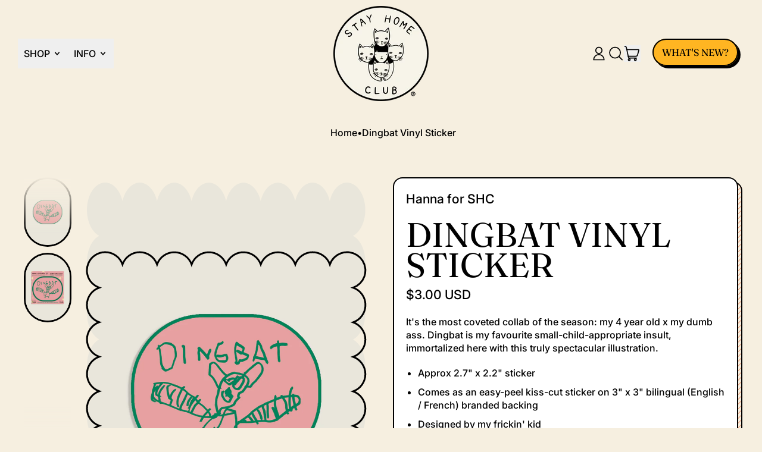

--- FILE ---
content_type: text/html; charset=utf-8
request_url: https://stayhomeclub.com/products/dingbat-vinyl-sticker
body_size: 95216
content:
<!doctype html>
<html class="no-js" lang="en">
  <head><!--Content in content_for_header -->
<!--LayoutHub-Embed--><link rel="stylesheet" href="https://fonts.googleapis.com/css?display=swap&family=ITC+Franklin+Gothic:100,200,300,400,500,600,700,800,900&display=swap|Cooper+BT+Medium:100,200,300,400,500,600,700,800,900&display=swap" /><link rel="stylesheet" type="text/css" href="[data-uri]" media="all">
<!--LH--><!--/LayoutHub-Embed--><meta charset="utf-8">
    <meta http-equiv="X-UA-Compatible" content="IE=edge">
    <meta name="viewport" content="width=device-width,initial-scale=1">
    <meta name="theme-color" content="">
    <link rel="canonical" href="https://stayhomeclub.com/products/dingbat-vinyl-sticker">
    <link rel="preconnect" href="https://cdn.shopify.com" crossorigin><link
        rel="icon"
        type="image/png"
        href="//stayhomeclub.com/cdn/shop/files/snail.png?v=1760711756&width=32"
      ><link rel="preconnect" href="https://fonts.shopifycdn.com" crossorigin><title>
      Dingbat Vinyl Sticker

        &ndash; Stay Home Club </title>

    
      <meta name="description" content="It&#39;s the most coveted collab of the season: my 4 year old x my dumb ass. Dingbat is my favourite small-child-appropriate insult, immortalized here with this truly spectacular illustration. Approx 2.7&quot; x 2.2&quot; sticker Comes as an easy-peel kiss-cut sticker on 3&quot; x 3&quot; bilingual (English / French) branded backing Designed ">
    


<meta property="og:site_name" content="Stay Home Club ">
<meta property="og:url" content="https://stayhomeclub.com/products/dingbat-vinyl-sticker">
<meta property="og:title" content="Dingbat Vinyl Sticker">
<meta property="og:type" content="product">
<meta property="og:description" content="It&#39;s the most coveted collab of the season: my 4 year old x my dumb ass. Dingbat is my favourite small-child-appropriate insult, immortalized here with this truly spectacular illustration. Approx 2.7&quot; x 2.2&quot; sticker Comes as an easy-peel kiss-cut sticker on 3&quot; x 3&quot; bilingual (English / French) branded backing Designed "><meta property="og:image" content="http://stayhomeclub.com/cdn/shop/files/dingbat-new-sticker.jpg?v=1748361270">
  <meta
    property="og:image:secure_url"
    content="https://stayhomeclub.com/cdn/shop/files/dingbat-new-sticker.jpg?v=1748361270"
  >
  <meta property="og:image:width" content="1200">
  <meta property="og:image:height" content="1800"><meta
    property="og:price:amount"
    content="3.00"
  >
  <meta property="og:price:currency" content="USD"><meta name="twitter:card" content="summary_large_image">
<meta name="twitter:title" content="Dingbat Vinyl Sticker">
<meta name="twitter:description" content="It&#39;s the most coveted collab of the season: my 4 year old x my dumb ass. Dingbat is my favourite small-child-appropriate insult, immortalized here with this truly spectacular illustration. Approx 2.7&quot; x 2.2&quot; sticker Comes as an easy-peel kiss-cut sticker on 3&quot; x 3&quot; bilingual (English / French) branded backing Designed ">

    <script async crossorigin fetchpriority="high" src="/cdn/shopifycloud/importmap-polyfill/es-modules-shim.2.4.0.js"></script>
<script type="esms-options">
      {
        "noLoadEventRetriggers": true
      }
    </script>

    <script type="importmap">
      {
        "imports": {
          "vendor": "//stayhomeclub.com/cdn/shop/t/97/assets/vendor.bundle.min.js?v=77486261865371124441760115847",
          "deferrable-data": "//stayhomeclub.com/cdn/shop/t/97/assets/deferrable-data.bundle.js?v=160370895301608380811760115846",
          "product": "//stayhomeclub.com/cdn/shop/t/97/assets/island-product.bundle.js?v=1029340326137444871762336490",
          "product-model": "//stayhomeclub.com/cdn/shop/t/97/assets/island-product-model.bundle.js?v=4401951654989154921760115847"
        }
      }
    </script>

    <script>window.performance && window.performance.mark && window.performance.mark('shopify.content_for_header.start');</script><meta name="facebook-domain-verification" content="pxiv0cg423mf8pfqqgl55pcwnbtu0o">
<meta id="shopify-digital-wallet" name="shopify-digital-wallet" content="/9805502/digital_wallets/dialog">
<meta name="shopify-checkout-api-token" content="76a7d450541ececb91b84ff230e43d17">
<meta id="in-context-paypal-metadata" data-shop-id="9805502" data-venmo-supported="false" data-environment="production" data-locale="en_US" data-paypal-v4="true" data-currency="USD">
<link rel="alternate" hreflang="x-default" href="https://stayhomeclub.com/products/dingbat-vinyl-sticker">
<link rel="alternate" hreflang="en" href="https://stayhomeclub.com/products/dingbat-vinyl-sticker">
<link rel="alternate" hreflang="fr" href="https://stayhomeclub.com/fr/products/dingbat-vinyl-sticker">
<link rel="alternate" type="application/json+oembed" href="https://stayhomeclub.com/products/dingbat-vinyl-sticker.oembed">
<script async="async" src="/checkouts/internal/preloads.js?locale=en-US"></script>
<script id="apple-pay-shop-capabilities" type="application/json">{"shopId":9805502,"countryCode":"CA","currencyCode":"USD","merchantCapabilities":["supports3DS"],"merchantId":"gid:\/\/shopify\/Shop\/9805502","merchantName":"Stay Home Club ","requiredBillingContactFields":["postalAddress","email","phone"],"requiredShippingContactFields":["postalAddress","email","phone"],"shippingType":"shipping","supportedNetworks":["visa","masterCard","amex","discover","jcb"],"total":{"type":"pending","label":"Stay Home Club ","amount":"1.00"},"shopifyPaymentsEnabled":true,"supportsSubscriptions":true}</script>
<script id="shopify-features" type="application/json">{"accessToken":"76a7d450541ececb91b84ff230e43d17","betas":["rich-media-storefront-analytics"],"domain":"stayhomeclub.com","predictiveSearch":true,"shopId":9805502,"locale":"en"}</script>
<script>var Shopify = Shopify || {};
Shopify.shop = "shc-usa.myshopify.com";
Shopify.locale = "en";
Shopify.currency = {"active":"USD","rate":"1.0"};
Shopify.country = "US";
Shopify.theme = {"name":"Shapes","id":151887380611,"schema_name":"Shapes","schema_version":"4.3.0","theme_store_id":1535,"role":"main"};
Shopify.theme.handle = "null";
Shopify.theme.style = {"id":null,"handle":null};
Shopify.cdnHost = "stayhomeclub.com/cdn";
Shopify.routes = Shopify.routes || {};
Shopify.routes.root = "/";</script>
<script type="module">!function(o){(o.Shopify=o.Shopify||{}).modules=!0}(window);</script>
<script>!function(o){function n(){var o=[];function n(){o.push(Array.prototype.slice.apply(arguments))}return n.q=o,n}var t=o.Shopify=o.Shopify||{};t.loadFeatures=n(),t.autoloadFeatures=n()}(window);</script>
<script id="shop-js-analytics" type="application/json">{"pageType":"product"}</script>
<script defer="defer" async type="module" src="//stayhomeclub.com/cdn/shopifycloud/shop-js/modules/v2/client.init-shop-cart-sync_CG-L-Qzi.en.esm.js"></script>
<script defer="defer" async type="module" src="//stayhomeclub.com/cdn/shopifycloud/shop-js/modules/v2/chunk.common_B8yXDTDb.esm.js"></script>
<script type="module">
  await import("//stayhomeclub.com/cdn/shopifycloud/shop-js/modules/v2/client.init-shop-cart-sync_CG-L-Qzi.en.esm.js");
await import("//stayhomeclub.com/cdn/shopifycloud/shop-js/modules/v2/chunk.common_B8yXDTDb.esm.js");

  window.Shopify.SignInWithShop?.initShopCartSync?.({"fedCMEnabled":true,"windoidEnabled":true});

</script>
<script>(function() {
  var isLoaded = false;
  function asyncLoad() {
    if (isLoaded) return;
    isLoaded = true;
    var urls = ["\/\/www.powr.io\/powr.js?powr-token=shc-usa.myshopify.com\u0026external-type=shopify\u0026shop=shc-usa.myshopify.com","https:\/\/cdn.jsdelivr.net\/gh\/yunmuqing\/SmBdBWwTCrjyN3AE@latest\/mbAt2ktK3Dmszf6K.js?shop=shc-usa.myshopify.com","https:\/\/cdn.jsdelivr.net\/gh\/yunmuqing\/SmBdBWwTCrjyN3AE@latest\/mw4M5Ya3iFNARE4t.js?shop=shc-usa.myshopify.com","https:\/\/app.layouthub.com\/shopify\/layouthub.js?shop=shc-usa.myshopify.com","https:\/\/s3.amazonaws.com\/pixelpop\/usercontent\/scripts\/4e1f3354-9801-4ff9-abee-17eb107a1e35\/pixelpop.js?shop=shc-usa.myshopify.com","https:\/\/media.receiptful.com\/scripts\/shopify.js?shop=shc-usa.myshopify.com"];
    for (var i = 0; i < urls.length; i++) {
      var s = document.createElement('script');
      s.type = 'text/javascript';
      s.async = true;
      s.src = urls[i];
      var x = document.getElementsByTagName('script')[0];
      x.parentNode.insertBefore(s, x);
    }
  };
  if(window.attachEvent) {
    window.attachEvent('onload', asyncLoad);
  } else {
    window.addEventListener('load', asyncLoad, false);
  }
})();</script>
<script id="__st">var __st={"a":9805502,"offset":-18000,"reqid":"15be8091-4217-4e05-9c3f-45ee3b9998ca-1768095765","pageurl":"stayhomeclub.com\/products\/dingbat-vinyl-sticker","u":"b4864eca82ec","p":"product","rtyp":"product","rid":6641342840963};</script>
<script>window.ShopifyPaypalV4VisibilityTracking = true;</script>
<script id="captcha-bootstrap">!function(){'use strict';const t='contact',e='account',n='new_comment',o=[[t,t],['blogs',n],['comments',n],[t,'customer']],c=[[e,'customer_login'],[e,'guest_login'],[e,'recover_customer_password'],[e,'create_customer']],r=t=>t.map((([t,e])=>`form[action*='/${t}']:not([data-nocaptcha='true']) input[name='form_type'][value='${e}']`)).join(','),a=t=>()=>t?[...document.querySelectorAll(t)].map((t=>t.form)):[];function s(){const t=[...o],e=r(t);return a(e)}const i='password',u='form_key',d=['recaptcha-v3-token','g-recaptcha-response','h-captcha-response',i],f=()=>{try{return window.sessionStorage}catch{return}},m='__shopify_v',_=t=>t.elements[u];function p(t,e,n=!1){try{const o=window.sessionStorage,c=JSON.parse(o.getItem(e)),{data:r}=function(t){const{data:e,action:n}=t;return t[m]||n?{data:e,action:n}:{data:t,action:n}}(c);for(const[e,n]of Object.entries(r))t.elements[e]&&(t.elements[e].value=n);n&&o.removeItem(e)}catch(o){console.error('form repopulation failed',{error:o})}}const l='form_type',E='cptcha';function T(t){t.dataset[E]=!0}const w=window,h=w.document,L='Shopify',v='ce_forms',y='captcha';let A=!1;((t,e)=>{const n=(g='f06e6c50-85a8-45c8-87d0-21a2b65856fe',I='https://cdn.shopify.com/shopifycloud/storefront-forms-hcaptcha/ce_storefront_forms_captcha_hcaptcha.v1.5.2.iife.js',D={infoText:'Protected by hCaptcha',privacyText:'Privacy',termsText:'Terms'},(t,e,n)=>{const o=w[L][v],c=o.bindForm;if(c)return c(t,g,e,D).then(n);var r;o.q.push([[t,g,e,D],n]),r=I,A||(h.body.append(Object.assign(h.createElement('script'),{id:'captcha-provider',async:!0,src:r})),A=!0)});var g,I,D;w[L]=w[L]||{},w[L][v]=w[L][v]||{},w[L][v].q=[],w[L][y]=w[L][y]||{},w[L][y].protect=function(t,e){n(t,void 0,e),T(t)},Object.freeze(w[L][y]),function(t,e,n,w,h,L){const[v,y,A,g]=function(t,e,n){const i=e?o:[],u=t?c:[],d=[...i,...u],f=r(d),m=r(i),_=r(d.filter((([t,e])=>n.includes(e))));return[a(f),a(m),a(_),s()]}(w,h,L),I=t=>{const e=t.target;return e instanceof HTMLFormElement?e:e&&e.form},D=t=>v().includes(t);t.addEventListener('submit',(t=>{const e=I(t);if(!e)return;const n=D(e)&&!e.dataset.hcaptchaBound&&!e.dataset.recaptchaBound,o=_(e),c=g().includes(e)&&(!o||!o.value);(n||c)&&t.preventDefault(),c&&!n&&(function(t){try{if(!f())return;!function(t){const e=f();if(!e)return;const n=_(t);if(!n)return;const o=n.value;o&&e.removeItem(o)}(t);const e=Array.from(Array(32),(()=>Math.random().toString(36)[2])).join('');!function(t,e){_(t)||t.append(Object.assign(document.createElement('input'),{type:'hidden',name:u})),t.elements[u].value=e}(t,e),function(t,e){const n=f();if(!n)return;const o=[...t.querySelectorAll(`input[type='${i}']`)].map((({name:t})=>t)),c=[...d,...o],r={};for(const[a,s]of new FormData(t).entries())c.includes(a)||(r[a]=s);n.setItem(e,JSON.stringify({[m]:1,action:t.action,data:r}))}(t,e)}catch(e){console.error('failed to persist form',e)}}(e),e.submit())}));const S=(t,e)=>{t&&!t.dataset[E]&&(n(t,e.some((e=>e===t))),T(t))};for(const o of['focusin','change'])t.addEventListener(o,(t=>{const e=I(t);D(e)&&S(e,y())}));const B=e.get('form_key'),M=e.get(l),P=B&&M;t.addEventListener('DOMContentLoaded',(()=>{const t=y();if(P)for(const e of t)e.elements[l].value===M&&p(e,B);[...new Set([...A(),...v().filter((t=>'true'===t.dataset.shopifyCaptcha))])].forEach((e=>S(e,t)))}))}(h,new URLSearchParams(w.location.search),n,t,e,['guest_login'])})(!0,!0)}();</script>
<script integrity="sha256-4kQ18oKyAcykRKYeNunJcIwy7WH5gtpwJnB7kiuLZ1E=" data-source-attribution="shopify.loadfeatures" defer="defer" src="//stayhomeclub.com/cdn/shopifycloud/storefront/assets/storefront/load_feature-a0a9edcb.js" crossorigin="anonymous"></script>
<script data-source-attribution="shopify.dynamic_checkout.dynamic.init">var Shopify=Shopify||{};Shopify.PaymentButton=Shopify.PaymentButton||{isStorefrontPortableWallets:!0,init:function(){window.Shopify.PaymentButton.init=function(){};var t=document.createElement("script");t.src="https://stayhomeclub.com/cdn/shopifycloud/portable-wallets/latest/portable-wallets.en.js",t.type="module",document.head.appendChild(t)}};
</script>
<script data-source-attribution="shopify.dynamic_checkout.buyer_consent">
  function portableWalletsHideBuyerConsent(e){var t=document.getElementById("shopify-buyer-consent"),n=document.getElementById("shopify-subscription-policy-button");t&&n&&(t.classList.add("hidden"),t.setAttribute("aria-hidden","true"),n.removeEventListener("click",e))}function portableWalletsShowBuyerConsent(e){var t=document.getElementById("shopify-buyer-consent"),n=document.getElementById("shopify-subscription-policy-button");t&&n&&(t.classList.remove("hidden"),t.removeAttribute("aria-hidden"),n.addEventListener("click",e))}window.Shopify?.PaymentButton&&(window.Shopify.PaymentButton.hideBuyerConsent=portableWalletsHideBuyerConsent,window.Shopify.PaymentButton.showBuyerConsent=portableWalletsShowBuyerConsent);
</script>
<script data-source-attribution="shopify.dynamic_checkout.cart.bootstrap">document.addEventListener("DOMContentLoaded",(function(){function t(){return document.querySelector("shopify-accelerated-checkout-cart, shopify-accelerated-checkout")}if(t())Shopify.PaymentButton.init();else{new MutationObserver((function(e,n){t()&&(Shopify.PaymentButton.init(),n.disconnect())})).observe(document.body,{childList:!0,subtree:!0})}}));
</script>
<link id="shopify-accelerated-checkout-styles" rel="stylesheet" media="screen" href="https://stayhomeclub.com/cdn/shopifycloud/portable-wallets/latest/accelerated-checkout-backwards-compat.css" crossorigin="anonymous">
<style id="shopify-accelerated-checkout-cart">
        #shopify-buyer-consent {
  margin-top: 1em;
  display: inline-block;
  width: 100%;
}

#shopify-buyer-consent.hidden {
  display: none;
}

#shopify-subscription-policy-button {
  background: none;
  border: none;
  padding: 0;
  text-decoration: underline;
  font-size: inherit;
  cursor: pointer;
}

#shopify-subscription-policy-button::before {
  box-shadow: none;
}

      </style>

<script>window.performance && window.performance.mark && window.performance.mark('shopify.content_for_header.end');</script>

    <link href="//stayhomeclub.com/cdn/shop/t/97/assets/base.bundle.css?v=108705501343647831491760115846" rel="stylesheet" type="text/css" media="all" />

    <script>
  window.THEMENAME = 'Shapes';
  window.THEMEVERSION = '1.0.1';

  document.documentElement.className = document.documentElement.className.replace('no-js', 'js');

  window.theme = {
    strings: {
      itemCountOne: "{{ count }} item",
      itemCountOther: "{{ count }} items",
      loading: "Loading",
      addToCart: "Add to Cart",
      preOrder: "Pre-order",
      soldOut: "Sold Out",
      unavailable: "Unavailable",
      regularPrice: "Regular price",
      salePrice: "Sale price",
      sale: "On Sale",
      unitPrice: "Unit price",
      unitPriceSeparator: "per",
      cartEmpty: "Your cart is currently empty.",
      cartCookies: "Enable cookies to use the shopping cart",
      update: "Update Cart",
      quantity: "Quantity",
      discountedTotal: "Discounted total",
      regularTotal: "Regular total",
      priceColumn: "See Price column for discount details.",
      addingToCart: "Adding",
      addedToCart: "Added to Cart!",
      cartError: "There was an error while updating your cart. Please try again.",
      cartAddError: "All {{ title }} are in your cart."
    },
    routes: {
      root_url: "\/",
      cart_url: "\/cart",
      cart_add_url: "\/cart\/add",
      cart_change_url: "\/cart\/change",
      cart_update_url: "\/cart\/update",
      cart_clear_url: "\/cart\/clear",
      predictive_search_url: '/search/suggest'
    },
    moneyFormat: "${{amount}} USD",
    moneyWithCurrencyFormat: "${{amount}} USD",
    cartItemCount: 0,
    settings: {
      cartType: "modal",
      openModalOnAddToCart: true,
      parallaxIntensity: 50
    },
    info: {
      name: 'Shapes',
    }
  };
</script>


    <script>
      document.documentElement.className =
        document.documentElement.className.replace('no-js', 'js');
    </script>

    <script>
      function debounce(fn, wait) {
        let t;
        return (...args) => {
          clearTimeout(t);
          t = setTimeout(() => fn.apply(this, args), wait);
        };
      }
    </script>

    <script src="//stayhomeclub.com/cdn/shop/t/97/assets/utils.js?v=32068786680498309641760115847" defer></script>

    

    

    <script>
      window.themeEventsDebugMode = false;
    </script>
    <script src="//stayhomeclub.com/cdn/shop/t/97/assets/theme-events.js?v=65979754177087071131760115847" async defer></script>

    <style>
      :root {
        --max-site-width: 1820px;
      }
    </style>

    <style data-shopify>
      @font-face {
  font-family: Inter;
  font-weight: 500;
  font-style: normal;
  font-display: swap;
  src: url("//stayhomeclub.com/cdn/fonts/inter/inter_n5.d7101d5e168594dd06f56f290dd759fba5431d97.woff2") format("woff2"),
       url("//stayhomeclub.com/cdn/fonts/inter/inter_n5.5332a76bbd27da00474c136abb1ca3cbbf259068.woff") format("woff");
}

      @font-face {
  font-family: Fraunces;
  font-weight: 400;
  font-style: normal;
  font-display: swap;
  src: url("//stayhomeclub.com/cdn/fonts/fraunces/fraunces_n4.8e6986daad4907c36a536fb8d55aaf5318c974ca.woff2") format("woff2"),
       url("//stayhomeclub.com/cdn/fonts/fraunces/fraunces_n4.879060358fafcf2c4c4b6df76c608dc301ced93b.woff") format("woff");
}

@font-face {
  font-family: Inter;
  font-weight: 700;
  font-style: normal;
  font-display: swap;
  src: url("//stayhomeclub.com/cdn/fonts/inter/inter_n7.02711e6b374660cfc7915d1afc1c204e633421e4.woff2") format("woff2"),
       url("//stayhomeclub.com/cdn/fonts/inter/inter_n7.6dab87426f6b8813070abd79972ceaf2f8d3b012.woff") format("woff");
}
@font-face {
  font-family: Inter;
  font-weight: 500;
  font-style: italic;
  font-display: swap;
  src: url("//stayhomeclub.com/cdn/fonts/inter/inter_i5.4474f48e6ab2b1e01aa2b6d942dd27fa24f2d99f.woff2") format("woff2"),
       url("//stayhomeclub.com/cdn/fonts/inter/inter_i5.493dbd6ee8e49f4ad722ebb68d92f201af2c2f56.woff") format("woff");
}
@font-face {
  font-family: Inter;
  font-weight: 700;
  font-style: italic;
  font-display: swap;
  src: url("//stayhomeclub.com/cdn/fonts/inter/inter_i7.b377bcd4cc0f160622a22d638ae7e2cd9b86ea4c.woff2") format("woff2"),
       url("//stayhomeclub.com/cdn/fonts/inter/inter_i7.7c69a6a34e3bb44fcf6f975857e13b9a9b25beb4.woff") format("woff");
}
@font-face {
  font-family: Inter;
  font-weight: 700;
  font-style: normal;
  font-display: swap;
  src: url("//stayhomeclub.com/cdn/fonts/inter/inter_n7.02711e6b374660cfc7915d1afc1c204e633421e4.woff2") format("woff2"),
       url("//stayhomeclub.com/cdn/fonts/inter/inter_n7.6dab87426f6b8813070abd79972ceaf2f8d3b012.woff") format("woff");
}
:root {
        --heading-font-stack: Fraunces, serif;
        --heading-font-weight: 400;
        --heading-font-style: normal;
        --heading-letterspacing: 0.0;
        --heading-capitalize: uppercase;
        --main-font-stack: Inter, sans-serif;
        --main-font-weight: 500;
        --main-font-style: normal;
      }
    </style>
<style data-shopify>
  :root {
    --payment-button-height: 48px;
    --checkout-button-height: 48px;
    --section-x-padding: 1.25rem;
    --grid-gap: 1.25rem;
    --icon-thickness: 1.7;
    --header-height: 60px;
    --global-scrolling-items-speed-multiplier: 1;
    --transparent: transparent;

    --section-border-color: 0, 0, 0;
    --section-border-thickness: 0px;
    --shape-divider-offset: 2px;

    --button-border-radius: 9999px;
    --textarea-border-radius: 1rem;
    --button-border-width: 2px;
    --input-border-width: 2px;
    --button-shadow-border-width: var(--button-border-width);
    --button-text-transform: uppercase;
    --button-drop-shadow-size:  4px;
    --button-drop-shadow-top-size: 4px;
    --button-drop-shadow-left-size: 4px;
    --button-hover-top-size: 4px;
    --button-hover-left-size: var(--button-drop-shadow-left-size);
    --button-shadow-display: block;
    --sticker-border-radius: 0;
    --sticker-border-width: 0;
    --sticker-shadow-border-width: 0;
    --sticker-text-transform: uppercase;
    --sticker-drop-shadow-top-size: 0px;
    --sticker-drop-shadow-left-size: 0px;
    --sticker-drop-shadow-display: none;
    --card-border-radius: 1rem;
    --card-drop-shadow-size: 7px;
    --card-drop-shadow-top-size: 7px;
    --card-drop-shadow-left-size: 7px;
    --card-border-width: 2px;
    --card-shadow-border-width: var(--card-border-width);
    --media-border-radius: 0.375rem;
    --media-drop-shadow-display: none;
    --media-drop-shadow-size: 0px;
    --media-drop-shadow-top-size: 0px;
    --media-drop-shadow-left-size: 0px;
    --media-drop-shadow-size-half: 0.0px;
    --media-drop-shadow-top-size-half: 0.0px;
    --media-drop-shadow-left-size-half: 0.0px;
    --media-border-width: 3px;
    --media-shadow-border-width: var(--media-border-width);
    --heading-shadow-spread: 6px;
    --heading-stroke-thickness: 2px;
    --product-tiles-text-transform: uppercase;
    --general-border-width: 2px;--chart-height: 0.5rem;--hover-effect-zoom-media: 1;
    --hover-effect-enlarge-shape: 1;
    --hover-effect-lift-shape: -1.0rem;
    --hover-effect-rotate-shape: 0deg;
  }

  

    :root,
    
    [data-color-scheme="scheme1"] {
      --color-scheme-text: 0, 0, 0;
      --color-scheme-text-contrast: 255, 255, 255;
      --color-scheme-background: 246, 239, 224;
      --color-scheme-accent-1: 235, 151, 114;
      --color-scheme-accent-1-contrast: 0, 0, 0;
      --color-scheme-accent-2: 255, 181, 34;
      --color-scheme-accent-2-contrast: 0, 0, 0;
      --color-scheme-card-text: 0, 0, 0;
      --color-scheme-card: 255, 255, 255;
      --color-scheme-gradient: ;
      --color-scheme-secondary-background: var(--color-scheme-background);
      --color-scheme-secondary-text: var(--color-scheme-text);
      --select-svg: 
      url("data:image/svg+xml,%3Csvg width='48' height='48' viewBox='0 0 48 48' fill='none' xmlns='http://www.w3.org/2000/svg'%3E%3Cpath d='M2 12L23.2826 36.0527C23.3724 36.1542 23.4826 36.2354 23.6062 36.291C23.7297 36.3467 23.8636 36.3755 23.999 36.3755C24.1345 36.3755 24.2684 36.3467 24.3919 36.291C24.5154 36.2354 24.6257 36.1542 24.7155 36.0527L46 12' stroke='%23000000' stroke-width='1.7' stroke-linecap='round' stroke-linejoin='round' vector-effect='non-scaling-stroke'/%3E%3C/svg%3E%0A")
    ;
    }

    /* unique values for each scheme */
    :root {
      --color-scheme-scheme1-text: 0 0 0;
      --color-scheme-scheme1-text-contrast: 255, 255, 255;
      --color-scheme-scheme1-background: 246, 239, 224;
      --color-scheme-scheme1-accent-1: 235, 151, 114;
      --color-scheme-scheme1-accent-1-contrast: 0, 0, 0;
      --color-scheme-scheme1-accent-2: 255, 181, 34;
      --color-scheme-scheme1-accent-2-contrast: 0, 0, 0;
      --color-scheme-scheme1-card-text: 0, 0, 0;
      --color-scheme-scheme1-card: 255, 255, 255;
      --color-scheme-scheme1-gradient: ;
      --color-scheme-scheme1-secondary-background: var(--color-scheme-background);
      --color-scheme-scheme1-secondary-text: var(--color-scheme-text);
      --color-scheme-scheme1-select-svg: 
      url("data:image/svg+xml,%3Csvg width='48' height='48' viewBox='0 0 48 48' fill='none' xmlns='http://www.w3.org/2000/svg'%3E%3Cpath d='M2 12L23.2826 36.0527C23.3724 36.1542 23.4826 36.2354 23.6062 36.291C23.7297 36.3467 23.8636 36.3755 23.999 36.3755C24.1345 36.3755 24.2684 36.3467 24.3919 36.291C24.5154 36.2354 24.6257 36.1542 24.7155 36.0527L46 12' stroke='%23000000' stroke-width='1.7' stroke-linecap='round' stroke-linejoin='round' vector-effect='non-scaling-stroke'/%3E%3C/svg%3E%0A")
    ;
    }

    
    [data-color-scheme="scheme2"] {
      --color-scheme-text: 0, 0, 0;
      --color-scheme-text-contrast: 255, 255, 255;
      --color-scheme-background: 169, 84, 17;
      --color-scheme-accent-1: 239, 223, 223;
      --color-scheme-accent-1-contrast: 0, 0, 0;
      --color-scheme-accent-2: 255, 204, 55;
      --color-scheme-accent-2-contrast: 0, 0, 0;
      --color-scheme-card-text: 0, 0, 0;
      --color-scheme-card: 244, 246, 224;
      --color-scheme-gradient: ;
      --color-scheme-secondary-background: var(--color-scheme-background);
      --color-scheme-secondary-text: var(--color-scheme-text);
      --select-svg: 
      url("data:image/svg+xml,%3Csvg width='48' height='48' viewBox='0 0 48 48' fill='none' xmlns='http://www.w3.org/2000/svg'%3E%3Cpath d='M2 12L23.2826 36.0527C23.3724 36.1542 23.4826 36.2354 23.6062 36.291C23.7297 36.3467 23.8636 36.3755 23.999 36.3755C24.1345 36.3755 24.2684 36.3467 24.3919 36.291C24.5154 36.2354 24.6257 36.1542 24.7155 36.0527L46 12' stroke='%23000000' stroke-width='1.7' stroke-linecap='round' stroke-linejoin='round' vector-effect='non-scaling-stroke'/%3E%3C/svg%3E%0A")
    ;
    }

    /* unique values for each scheme */
    :root {
      --color-scheme-scheme2-text: 0 0 0;
      --color-scheme-scheme2-text-contrast: 255, 255, 255;
      --color-scheme-scheme2-background: 169, 84, 17;
      --color-scheme-scheme2-accent-1: 239, 223, 223;
      --color-scheme-scheme2-accent-1-contrast: 0, 0, 0;
      --color-scheme-scheme2-accent-2: 255, 204, 55;
      --color-scheme-scheme2-accent-2-contrast: 0, 0, 0;
      --color-scheme-scheme2-card-text: 0, 0, 0;
      --color-scheme-scheme2-card: 244, 246, 224;
      --color-scheme-scheme2-gradient: ;
      --color-scheme-scheme2-secondary-background: var(--color-scheme-background);
      --color-scheme-scheme2-secondary-text: var(--color-scheme-text);
      --color-scheme-scheme2-select-svg: 
      url("data:image/svg+xml,%3Csvg width='48' height='48' viewBox='0 0 48 48' fill='none' xmlns='http://www.w3.org/2000/svg'%3E%3Cpath d='M2 12L23.2826 36.0527C23.3724 36.1542 23.4826 36.2354 23.6062 36.291C23.7297 36.3467 23.8636 36.3755 23.999 36.3755C24.1345 36.3755 24.2684 36.3467 24.3919 36.291C24.5154 36.2354 24.6257 36.1542 24.7155 36.0527L46 12' stroke='%23000000' stroke-width='1.7' stroke-linecap='round' stroke-linejoin='round' vector-effect='non-scaling-stroke'/%3E%3C/svg%3E%0A")
    ;
    }

    
    [data-color-scheme="scheme3"] {
      --color-scheme-text: 0, 0, 0;
      --color-scheme-text-contrast: 255, 255, 255;
      --color-scheme-background: 255, 204, 55;
      --color-scheme-accent-1: 255, 255, 255;
      --color-scheme-accent-1-contrast: 0, 0, 0;
      --color-scheme-accent-2: 255, 37, 36;
      --color-scheme-accent-2-contrast: 0, 0, 0;
      --color-scheme-card-text: 0, 0, 0;
      --color-scheme-card: 255, 255, 255;
      --color-scheme-gradient: ;
      --color-scheme-secondary-background: var(--color-scheme-background);
      --color-scheme-secondary-text: var(--color-scheme-text);
      --select-svg: 
      url("data:image/svg+xml,%3Csvg width='48' height='48' viewBox='0 0 48 48' fill='none' xmlns='http://www.w3.org/2000/svg'%3E%3Cpath d='M2 12L23.2826 36.0527C23.3724 36.1542 23.4826 36.2354 23.6062 36.291C23.7297 36.3467 23.8636 36.3755 23.999 36.3755C24.1345 36.3755 24.2684 36.3467 24.3919 36.291C24.5154 36.2354 24.6257 36.1542 24.7155 36.0527L46 12' stroke='%23000000' stroke-width='1.7' stroke-linecap='round' stroke-linejoin='round' vector-effect='non-scaling-stroke'/%3E%3C/svg%3E%0A")
    ;
    }

    /* unique values for each scheme */
    :root {
      --color-scheme-scheme3-text: 0 0 0;
      --color-scheme-scheme3-text-contrast: 255, 255, 255;
      --color-scheme-scheme3-background: 255, 204, 55;
      --color-scheme-scheme3-accent-1: 255, 255, 255;
      --color-scheme-scheme3-accent-1-contrast: 0, 0, 0;
      --color-scheme-scheme3-accent-2: 255, 37, 36;
      --color-scheme-scheme3-accent-2-contrast: 0, 0, 0;
      --color-scheme-scheme3-card-text: 0, 0, 0;
      --color-scheme-scheme3-card: 255, 255, 255;
      --color-scheme-scheme3-gradient: ;
      --color-scheme-scheme3-secondary-background: var(--color-scheme-background);
      --color-scheme-scheme3-secondary-text: var(--color-scheme-text);
      --color-scheme-scheme3-select-svg: 
      url("data:image/svg+xml,%3Csvg width='48' height='48' viewBox='0 0 48 48' fill='none' xmlns='http://www.w3.org/2000/svg'%3E%3Cpath d='M2 12L23.2826 36.0527C23.3724 36.1542 23.4826 36.2354 23.6062 36.291C23.7297 36.3467 23.8636 36.3755 23.999 36.3755C24.1345 36.3755 24.2684 36.3467 24.3919 36.291C24.5154 36.2354 24.6257 36.1542 24.7155 36.0527L46 12' stroke='%23000000' stroke-width='1.7' stroke-linecap='round' stroke-linejoin='round' vector-effect='non-scaling-stroke'/%3E%3C/svg%3E%0A")
    ;
    }

    
    [data-color-scheme="scheme4"] {
      --color-scheme-text: 0, 0, 0;
      --color-scheme-text-contrast: 255, 255, 255;
      --color-scheme-background: 90, 255, 36;
      --color-scheme-accent-1: 255, 255, 255;
      --color-scheme-accent-1-contrast: 0, 0, 0;
      --color-scheme-accent-2: 0, 0, 0;
      --color-scheme-accent-2-contrast: 255, 255, 255;
      --color-scheme-card-text: 0, 0, 0;
      --color-scheme-card: 255, 255, 255;
      --color-scheme-gradient: ;
      --color-scheme-secondary-background: var(--color-scheme-background);
      --color-scheme-secondary-text: var(--color-scheme-text);
      --select-svg: 
      url("data:image/svg+xml,%3Csvg width='48' height='48' viewBox='0 0 48 48' fill='none' xmlns='http://www.w3.org/2000/svg'%3E%3Cpath d='M2 12L23.2826 36.0527C23.3724 36.1542 23.4826 36.2354 23.6062 36.291C23.7297 36.3467 23.8636 36.3755 23.999 36.3755C24.1345 36.3755 24.2684 36.3467 24.3919 36.291C24.5154 36.2354 24.6257 36.1542 24.7155 36.0527L46 12' stroke='%23000000' stroke-width='1.7' stroke-linecap='round' stroke-linejoin='round' vector-effect='non-scaling-stroke'/%3E%3C/svg%3E%0A")
    ;
    }

    /* unique values for each scheme */
    :root {
      --color-scheme-scheme4-text: 0 0 0;
      --color-scheme-scheme4-text-contrast: 255, 255, 255;
      --color-scheme-scheme4-background: 90, 255, 36;
      --color-scheme-scheme4-accent-1: 255, 255, 255;
      --color-scheme-scheme4-accent-1-contrast: 0, 0, 0;
      --color-scheme-scheme4-accent-2: 0, 0, 0;
      --color-scheme-scheme4-accent-2-contrast: 255, 255, 255;
      --color-scheme-scheme4-card-text: 0, 0, 0;
      --color-scheme-scheme4-card: 255, 255, 255;
      --color-scheme-scheme4-gradient: ;
      --color-scheme-scheme4-secondary-background: var(--color-scheme-background);
      --color-scheme-scheme4-secondary-text: var(--color-scheme-text);
      --color-scheme-scheme4-select-svg: 
      url("data:image/svg+xml,%3Csvg width='48' height='48' viewBox='0 0 48 48' fill='none' xmlns='http://www.w3.org/2000/svg'%3E%3Cpath d='M2 12L23.2826 36.0527C23.3724 36.1542 23.4826 36.2354 23.6062 36.291C23.7297 36.3467 23.8636 36.3755 23.999 36.3755C24.1345 36.3755 24.2684 36.3467 24.3919 36.291C24.5154 36.2354 24.6257 36.1542 24.7155 36.0527L46 12' stroke='%23000000' stroke-width='1.7' stroke-linecap='round' stroke-linejoin='round' vector-effect='non-scaling-stroke'/%3E%3C/svg%3E%0A")
    ;
    }

    
    [data-color-scheme="scheme5"] {
      --color-scheme-text: 255, 255, 255;
      --color-scheme-text-contrast: 0, 0, 0;
      --color-scheme-background: 0, 0, 0;
      --color-scheme-accent-1: 246, 239, 224;
      --color-scheme-accent-1-contrast: 0, 0, 0;
      --color-scheme-accent-2: 169, 84, 17;
      --color-scheme-accent-2-contrast: 255, 255, 255;
      --color-scheme-card-text: 255, 255, 255;
      --color-scheme-card: 0, 0, 0;
      --color-scheme-gradient: ;
      --color-scheme-secondary-background: var(--color-scheme-background);
      --color-scheme-secondary-text: var(--color-scheme-text);
      --select-svg: 
      url("data:image/svg+xml,%3Csvg width='48' height='48' viewBox='0 0 48 48' fill='none' xmlns='http://www.w3.org/2000/svg'%3E%3Cpath d='M2 12L23.2826 36.0527C23.3724 36.1542 23.4826 36.2354 23.6062 36.291C23.7297 36.3467 23.8636 36.3755 23.999 36.3755C24.1345 36.3755 24.2684 36.3467 24.3919 36.291C24.5154 36.2354 24.6257 36.1542 24.7155 36.0527L46 12' stroke='%23ffffff' stroke-width='1.7' stroke-linecap='round' stroke-linejoin='round' vector-effect='non-scaling-stroke'/%3E%3C/svg%3E%0A")
    ;
    }

    /* unique values for each scheme */
    :root {
      --color-scheme-scheme5-text: 255 255 255;
      --color-scheme-scheme5-text-contrast: 0, 0, 0;
      --color-scheme-scheme5-background: 0, 0, 0;
      --color-scheme-scheme5-accent-1: 246, 239, 224;
      --color-scheme-scheme5-accent-1-contrast: 0, 0, 0;
      --color-scheme-scheme5-accent-2: 169, 84, 17;
      --color-scheme-scheme5-accent-2-contrast: 255, 255, 255;
      --color-scheme-scheme5-card-text: 255, 255, 255;
      --color-scheme-scheme5-card: 0, 0, 0;
      --color-scheme-scheme5-gradient: ;
      --color-scheme-scheme5-secondary-background: var(--color-scheme-background);
      --color-scheme-scheme5-secondary-text: var(--color-scheme-text);
      --color-scheme-scheme5-select-svg: 
      url("data:image/svg+xml,%3Csvg width='48' height='48' viewBox='0 0 48 48' fill='none' xmlns='http://www.w3.org/2000/svg'%3E%3Cpath d='M2 12L23.2826 36.0527C23.3724 36.1542 23.4826 36.2354 23.6062 36.291C23.7297 36.3467 23.8636 36.3755 23.999 36.3755C24.1345 36.3755 24.2684 36.3467 24.3919 36.291C24.5154 36.2354 24.6257 36.1542 24.7155 36.0527L46 12' stroke='%23ffffff' stroke-width='1.7' stroke-linecap='round' stroke-linejoin='round' vector-effect='non-scaling-stroke'/%3E%3C/svg%3E%0A")
    ;
    }

    
    [data-color-scheme="scheme6"] {
      --color-scheme-text: 0, 0, 0;
      --color-scheme-text-contrast: 255, 255, 255;
      --color-scheme-background: 255, 255, 255;
      --color-scheme-accent-1: 0, 0, 0;
      --color-scheme-accent-1-contrast: 255, 255, 255;
      --color-scheme-accent-2: 255, 255, 255;
      --color-scheme-accent-2-contrast: 0, 0, 0;
      --color-scheme-card-text: 0, 0, 0;
      --color-scheme-card: 255, 255, 255;
      --color-scheme-gradient: ;
      --color-scheme-secondary-background: var(--color-scheme-background);
      --color-scheme-secondary-text: var(--color-scheme-text);
      --select-svg: 
      url("data:image/svg+xml,%3Csvg width='48' height='48' viewBox='0 0 48 48' fill='none' xmlns='http://www.w3.org/2000/svg'%3E%3Cpath d='M2 12L23.2826 36.0527C23.3724 36.1542 23.4826 36.2354 23.6062 36.291C23.7297 36.3467 23.8636 36.3755 23.999 36.3755C24.1345 36.3755 24.2684 36.3467 24.3919 36.291C24.5154 36.2354 24.6257 36.1542 24.7155 36.0527L46 12' stroke='%23000000' stroke-width='1.7' stroke-linecap='round' stroke-linejoin='round' vector-effect='non-scaling-stroke'/%3E%3C/svg%3E%0A")
    ;
    }

    /* unique values for each scheme */
    :root {
      --color-scheme-scheme6-text: 0 0 0;
      --color-scheme-scheme6-text-contrast: 255, 255, 255;
      --color-scheme-scheme6-background: 255, 255, 255;
      --color-scheme-scheme6-accent-1: 0, 0, 0;
      --color-scheme-scheme6-accent-1-contrast: 255, 255, 255;
      --color-scheme-scheme6-accent-2: 255, 255, 255;
      --color-scheme-scheme6-accent-2-contrast: 0, 0, 0;
      --color-scheme-scheme6-card-text: 0, 0, 0;
      --color-scheme-scheme6-card: 255, 255, 255;
      --color-scheme-scheme6-gradient: ;
      --color-scheme-scheme6-secondary-background: var(--color-scheme-background);
      --color-scheme-scheme6-secondary-text: var(--color-scheme-text);
      --color-scheme-scheme6-select-svg: 
      url("data:image/svg+xml,%3Csvg width='48' height='48' viewBox='0 0 48 48' fill='none' xmlns='http://www.w3.org/2000/svg'%3E%3Cpath d='M2 12L23.2826 36.0527C23.3724 36.1542 23.4826 36.2354 23.6062 36.291C23.7297 36.3467 23.8636 36.3755 23.999 36.3755C24.1345 36.3755 24.2684 36.3467 24.3919 36.291C24.5154 36.2354 24.6257 36.1542 24.7155 36.0527L46 12' stroke='%23000000' stroke-width='1.7' stroke-linecap='round' stroke-linejoin='round' vector-effect='non-scaling-stroke'/%3E%3C/svg%3E%0A")
    ;
    }

  ::selection {
    background-color: rgb(var(--color-scheme-accent-1));
    color: rgb(var(--color-scheme-accent-1-contrast));
  }

  
    .card {
      --color-scheme-secondary-background: var(--color-scheme-card);
      --color-scheme-secondary-text: var(--color-scheme-card-text);
    }
  


  [data-color-scheme] {
    --color-heading-shadow: var(--color-scheme-accent-1);
    --color-heading-stroke: var(--color-scheme-text);
    --color-button-background: var(--color-scheme-text);
    --color-button-text: var(--color-scheme-text-contrast);
    --color-button-border: var(--color-scheme-text);
    --color-button-shadow: var(--color-scheme-text);
    --color-card-border: var(--color-scheme-text);
    --color-card-shadow: var(--color-scheme-accent-1);
    --color-sticker-border: var(--color-scheme-accent-1);
    --color-sticker-shadow: var(--color-scheme-card);
    --color-media-border: var(--color-scheme-text);
    --color-media-shadow: var(--color-scheme-text);
    --color-media-shadow-fill: rgb(var(--color-scheme-text));
    --color-sticker-shadow: var(--color-scheme-card);
    --color-sticker-shadow-fill: rgb(var(--color-scheme-card));--heading-color: var(--color-scheme-accent-2);
    --heading-italics-color: var(--color-scheme-text);
    --heading-text-shadow:0.01em 0.01em 0 rgb(var(--color-heading-shadow)),0.02em 0.02em 0 rgb(var(--color-heading-shadow)),0.03em 0.03em 0 rgb(var(--color-heading-shadow)),0.04em 0.04em 0 rgb(var(--color-heading-shadow)),0.05em 0.05em 0 rgb(var(--color-heading-shadow)),0.06em 0.06em 0 rgb(var(--color-heading-shadow)),0.07em 0.07em 0 rgb(var(--color-heading-shadow)),0.08em 0.08em 0 rgb(var(--color-heading-shadow)),0.09em 0.09em 0 rgb(var(--color-heading-shadow)),0.1em 0.1em 0 rgb(var(--color-heading-shadow)),0.11em 0.11em 0 rgb(var(--color-heading-shadow)),0.12em 0.12em 0 rgb(var(--color-heading-shadow)),0.13em 0.13em 0 rgb(var(--color-heading-shadow));--payment-terms-background-color: rgb(var(--color-scheme-background));

    --color-button-background-hover: var(--color-button-background);
      --color-button-text-hover: var(--color-button-text);
      --color-button-border-hover: var(--color-scheme-text);
      --color-button-secondary-text-hover: var(--color-scheme-secondary-text);
      --color-button-secondary-background-hover: var(--color-scheme-secondary-background);}

  /*
  Typography and spacing sizes
  */:root {
    --base-font-size: 100.0%;
    --base-line-height: 1.4;
    --heading-line-height: 0.9;

    --font-size-ratio-xs: 0.7491535;
    --font-size-ratio-sm: 0.8908985;
    --font-size-ratio-base: 1;
    --font-size-ratio-lg: 1.33484;
    --font-size-ratio-xl: 1.498307;
    --font-size-ratio-2xl: 1.681793;
    --font-size-ratio-3xl: 2;
    --font-size-ratio-4xl: 2.66968;
    --font-size-ratio-5xl: 2.996614;
    --font-size-ratio-6xl: 3.563594;
    --font-size-ratio-7xl: 4;
    --font-size-ratio-8xl: 4.519842;
    --font-size-ratio-9xl: 4.996614;
    --font-size-ratio-10xl: 5.563594;

    --font-size-xs: calc(var(--font-size-ratio-xs) * 1rem);
    --font-size-sm: calc(var(--font-size-ratio-sm) * 1rem);
    --font-size-base: calc(var(--font-size-ratio-base) * 1rem);
    --font-size-lg: calc(var(--font-size-ratio-lg) * 1rem);
    --font-size-xl: calc(var(--font-size-ratio-xl) * 1rem);
    --font-size-2xl: calc(var(--font-size-ratio-2xl) * 1rem);
    --font-size-3xl: calc(var(--font-size-ratio-3xl) * 1rem);
    --font-size-4xl: calc(var(--font-size-ratio-4xl) * 1rem);
    --font-size-5xl: calc(var(--font-size-ratio-5xl) * 1rem);
    --font-size-6xl: calc(var(--font-size-ratio-6xl) * 1rem);
    --font-size-7xl: calc(var(--font-size-ratio-7xl) * 1rem);
    --font-size-8xl: calc(var(--font-size-ratio-8xl) * 1rem);
    --font-size-9xl: calc(var(--font-size-ratio-9xl) * 1rem);
    --font-size-10xl: calc(var(--font-size-ratio-10xl) * 1rem);

    --type-scale-n-2: var(--font-size-xs);
    --type-scale-n-1: var(--font-size-sm);
    --type-scale-n0: var(--font-size-base);
    --type-scale-n1: var(--font-size-lg);
    --type-scale-n2: var(--font-size-xl);
    --type-scale-n3: var(--font-size-2xl);
    --type-scale-n4: var(--font-size-3xl);
    --type-scale-n5: var(--font-size-4xl);
    --type-scale-n6: var(--font-size-5xl);
    --type-scale-n7: var(--font-size-6xl);
    --type-scale-n8: var(--font-size-7xl);
    --type-scale-n9: var(--font-size-8xl);
    --type-scale-n10: var(--font-size-9xl);
    --type-scale-n11: var(--font-size-10xl);

    --standard-heading-size: var(--type-scale-n4);
    --feature-heading-size: var(--type-scale-n2);
    --secondary-heading-size: var(--type-scale-n2);

    --section-vertical-spacing: 1rem;--button-font-stack: var(--heading-font-stack);
      --button-font-weight: var(--heading-font-weight);
      --button-font-style: var(--heading-font-style);
      --button-letter-spacing: var(--heading-letterspacing);}

  shopify-accelerated-checkout,
  shopify-accelerated-checkout-cart {
    --shopify-accelerated-checkout-button-box-shadow: var(--button-drop-shadow-left-size) var(--button-drop-shadow-top-size) 0 rgb(var(--color-button-shadow));
  }

  @media (min-width: 990px) {
    :root {
      --standard-heading-size: var(--type-scale-n2);
      --feature-heading-size: var(--type-scale-n7);
      --secondary-heading-size: var(--type-scale-n2);
      --section-vertical-spacing: 2rem;
      --section-x-padding: 2.5rem;
      --grid-gap: 2.5rem;
    }
  }

  .heading-standard {
    font-size: var(--standard-heading-size);
  }

  .heading-feature {
    font-size: var(--feature-heading-size);
  }

  .heading-secondary {
    font-size: var(--secondary-heading-size);
  }

  /*
  Rich Text Editor
  */:root,
  [data-color-scheme] {
    --rte-spacing: 1.25rem;
    --rte-link-color: var(--color-scheme-text);
    --rte-link-color-contrast: var(--color-scheme-background);
    --rte-link-hover-color: var(--color-scheme-accent-1);
    --rte-blockquote-background-color: var(--color-scheme-accent-1);
    --rte-blockquote-text-color: var(--color-scheme-accent-1-contrast);
    --rte-list-style-type: disc;
    --underline-thickness: 2px;
    --rte-link-decoration-style: wavy;
  }

  .rte a,
  .inline-rte a {
    text-decoration-line: underline;
    text-decoration-style: var(--rte-link-decoration-style);
    text-decoration-thickness: var(--underline-thickness);
    color: rgb(var(--rte-link-color));
  }

  .rte a:hover,
  .inline-rte a:hover {
    color: rgb(var(--rte-link-hover-color));
  }

  .inline-heading-rte a {
    text-decoration-line: underline;
    text-decoration-style: var(--rte-link-decoration-style);
    text-decoration-thickness: var(--underline-thickness);
  }

  .heading-effects a {
    text-decoration-line: unset;
    text-decoration-style: unset;
    text-decoration-thickness: unset;
  }


  /*
  Heading effects
  */:root {
    --heading-highlight-start: 20%;
    --heading-highlight-end: 90%;
    --heading-highlight-opacity-0: rgba(255,255,255,0);
    --color-heading-highlight: rgba(var(--color-scheme-text), 1);
    --color-heading-highlight-text: var(--color-scheme-text-contrast);
    --heading-text-highlight: linear-gradient(180deg, var(--heading-highlight-opacity-0) var(--heading-highlight-start), var(--color-heading-highlight) var(--heading-highlight-start), var(--color-heading-highlight) var(--heading-highlight-end), var(--heading-highlight-opacity-0) var(--heading-highlight-end));
  }

  
    .heading-effects,
    .heading-effects a
    
     {
      color: rgb(var(--heading-color));
      text-shadow: var(--heading-text-shadow);
      -webkit-text-stroke: var(--heading-stroke-thickness) rgb(var(--color-heading-stroke));
      text-stroke: var(--heading-stroke-thickness) rgb(var(--color-heading-stroke));
      text-decoration: none;
    }
  

  /*
  Cards
  */
  :root {--card-shadow-mask-image: url("data:image/svg+xml,%3Csvg width='24' height='24' viewBox='0 0 24 24' fill='none' xmlns='http://www.w3.org/2000/svg'%3E%3Cpath fill-rule='evenodd' clip-rule='evenodd' d='M24 0H20L0 20V24L24 0ZM24 24V20L20 24H24Z' fill='black'/%3E%3C/svg%3E%0A");}

  .card::after {
    -webkit-mask-image: var(--card-shadow-mask-image);
    mask-image: var(--card-shadow-mask-image);-webkit-mask-position: right top;
      mask-position: right top;}

  /*
  Media
  */
  .media--css-only::before,
  .media__drop-shadow--shape {}


  /*
  Custom cursor
  */</style>
<style id="generated-critical-css">
.max-w-site{max-width:var(--max-site-width)}.\[\&\:not\(\.is-initialized\)\]\:visible:not(.is-initialized){visibility:visible}@media (max-width:989px){.splide:not(.is-active) .max-lg\:\[\.splide\:not\(\.is-active\)_\&\]\:hidden{display:none}}
</style><style id="manual-critical-css">
      [x-cloak] {
        display: none;
      }

      data-island {
        display: block;
      }

      [data-parallax-container] {
        will-change: opacity;
        opacity: 0;
        transition: opacity 0.2s cubic-bezier(0.215, 0.61, 0.355, 1);
      }
      .no-js [data-parallax-container],
      [data-parallax-container].animated {
        opacity: 1;
      }

      @media (prefers-reduced-motion) {
        [data-parallax-container] {
          opacity: 1;
        }
      }
    </style>

    
    
      <link
        rel="preload"
        as="font"
        href="//stayhomeclub.com/cdn/fonts/fraunces/fraunces_n4.8e6986daad4907c36a536fb8d55aaf5318c974ca.woff2"
        type="font/woff2"
        crossorigin
      >
    
    
      <link
        rel="preload"
        as="font"
        href="//stayhomeclub.com/cdn/fonts/inter/inter_n5.d7101d5e168594dd06f56f290dd759fba5431d97.woff2"
        type="font/woff2"
        crossorigin
      >
    
    
  <style>

    .primenWrapper ul, ol {
        display: block;
        margin-block-start: 1em;
        margin-block-end: 1em;
        margin-inline-start: 0px;
        margin-inline-end: 0px;
        padding-inline-start: 40px;
        list-style-type: revert;
    }
    .primenWrapper li {
        list-style: inherit;
        list-style-position: inside;
    }

    .prime-d-block{display:block;}
    .prime-d-inline-block{display:inline-block;}
						
    .prime-align-middle{vertical-align:middle;}
    .prime-align-top {vertical-align: top;}
    
    .prime-m-0{margin: 0rem;} 
    .prime-mr-0{margin-right: 0rem;} 
    .prime-ml-0{margin-left: 0rem;}
    .prime-mt-0{margin-top: 0rem;}
    .prime-mb-0{margin-bottom: 0rem;}
    
    .prime-m-1{margin: .25rem;} 
    .prime-mr-1{margin-right: .25rem;} 
    .prime-ml-1{margin-left: .25rem;}
    .prime-mt-1{margin-top: .25rem;}
    .prime-mb-1{margin-bottom: .25rem;}

    .prime-m-2{margin: .5rem;} 
    .prime-mr-2{margin-right: .5rem;} 
    .prime-ml-2{margin-left: .5rem;}
    .prime-mt-2{margin-top: .5rem;}
    .prime-mb-2{margin-bottom: .5rem;}

    .prime-m-3{margin: 1em;} 
    .prime-mr-3{margin-right: 1rem;} 
    .prime-ml-3{margin-left: 1rem;}
    .prime-mt-3{margin-top: 1rem;}
    .prime-mb-3{margin-bottom: 1rem;}

    .prime-m-4{margin: 1.5rem;} 
    .prime-mr-4{margin-right: 1.5rem;} 
    .prime-ml-4{margin-left: 1.5rem;}
    .prime-mt-4{margin-top: 1.5rem;}
    .prime-mb-4{margin-bottom: 1.5rem;}

    .prime-m-5{margin: 3rem;} 
    .prime-mr-5{margin-right: 3rem;} 
    .prime-ml-5{margin-left: 3rem;}
    .prime-mt-5{margin-top: 3rem;}
    .prime-mb-5{margin-bottom: 3rem;}

    .prime-p-0{padding: 0rem;} 
    .prime-pr-0{padding-right: 0rem;} 
    .prime-pl-0{padding-left: 0rem;}
    .prime-pt-0{padding-top: 0rem;}
    .prime-pb-0{padding-bottom: 0rem;}
    
    .prime-p-1{padding: .25rem;} 
    .prime-pr-1{padding-right: .25rem;} 
    .prime-pl-1{padding-left: .25rem;}
    .prime-pt-1{padding-top: .25rem;}
    .prime-pb-1{padding-bottom: .25rem;}

    .prime-p-2{padding: .5rem;} 
    .prime-pr-2{padding-right: .5rem;} 
    .prime-pl-2{padding-left: .5rem;}
    .prime-pt-2{padding-top: .5rem;}
    .prime-pb-2{padding-bottom: .5rem;}

    .prime-p-3{padding: 1em;} 
    .prime-pr-3{padding-right: 1rem;} 
    .prime-pl-3{padding-left: 1rem;}
    .prime-pt-3{padding-top: 1rem;}
    .prime-pb-3{padding-bottom: 1rem;}

    .prime-p-4{padding: 1.5rem;} 
    .prime-pr-4{padding-right: 1.5rem;} 
    .prime-pl-4{padding-left: 1.5rem;}
    .prime-pt-4{padding-top: 1.5rem;}
    .prime-pb-4{padding-bottom: 1.5rem;}

    .prime-p-5{padding: 3rem;} 
    .prime-pr-5{padding-right: 3rem;} 
    .prime-pl-5{padding-left: 3rem;}
    .prime-pt-5{padding-top: 3rem;}
    .prime-pb-5{padding-bottom: 3rem;}

    .prime-px-2{padding-left:.5rem;padding-right:.5rem;}
    .prime-py-1{padding-top:.25rem;padding-bottom:.25rem;}
    .prime-mx-auto{margin-left: auto;margin-right: auto;}
    .prime-text-center{text-align:center;}
    .prime-text-left{text-align:left;}

    .prime-px-0{padding-left:0px !important;padding-right:0px !important;}

    .primebanPhotoOuter {line-height: 0px;}

    @-ms-viewport{width:device-width}html{box-sizing:border-box;-ms-overflow-style:scrollbar}*,::after,::before{box-sizing:inherit}.prime-container{width:100%;padding-right:15px;padding-left:15px;margin-right:auto;margin-left:auto}@media (min-width:576px){.prime-container{max-width:540px}}@media (min-width:768px){.prime-container{max-width:720px}}@media (min-width:992px){.prime-container{max-width:960px}}@media (min-width:1200px){.prime-container{max-width:1140px}}.prime-container-fluid{width:100%;padding-right:15px;padding-left:15px;margin-right:auto;margin-left:auto}.prime-row{display:-ms-flexbox;display:flex;-ms-flex-wrap:wrap;flex-wrap:wrap;margin-right:-15px;margin-left:-15px}.prime-no-gutters{margin-right:0;margin-left:0}.prime-no-gutters>.col,.prime-no-gutters>[class*=col-]{padding-right:0;padding-left:0}.prime-col,.prime-col-1,.prime-col-10,.prime-col-11,.prime-col-12,.prime-col-2,.prime-col-3,.prime-col-4,.prime-col-5,.prime-col-6,.prime-col-7,.prime-col-8,.prime-col-9,.prime-col-auto,.prime-col-lg,.prime-col-lg-1,.prime-col-lg-10,.prime-col-lg-11,.prime-col-lg-12,.prime-col-lg-2,.prime-col-lg-3,.prime-col-lg-4,.prime-col-lg-5,.prime-col-lg-6,.prime-col-lg-7,.prime-col-lg-8,.prime-col-lg-9,.prime-col-lg-auto,.prime-col-md,.prime-col-md-1,.prime-col-md-10,.prime-col-md-11,.prime-col-md-12,.prime-col-md-2,.prime-col-md-3,.prime-col-md-4,.prime-col-md-5,.prime-col-md-6,.prime-col-md-7,.prime-col-md-8,.prime-col-md-9,.prime-col-md-auto,.prime-col-sm,.prime-col-sm-1,.prime-col-sm-10,.prime-col-sm-11,.prime-col-sm-12,.prime-col-sm-2,.prime-col-sm-3,.prime-col-sm-4,.prime-col-sm-5,.prime-col-sm-6,.prime-col-sm-7,.prime-col-sm-8,.prime-col-sm-9,.prime-col-sm-auto,.prime-col-xl,.prime-col-xl-1,.prime-col-xl-10,.prime-col-xl-11,.prime-col-xl-12,.prime-col-xl-2,.prime-col-xl-3,.prime-col-xl-4,.prime-col-xl-5,.prime-col-xl-6,.prime-col-xl-7,.prime-col-xl-8,.prime-col-xl-9,.prime-col-xl-auto{position:relative;width:100%;min-height:1px;padding-right:15px;padding-left:15px}.prime-col{-ms-flex-preferred-size:0;flex-basis:0;-ms-flex-positive:1;flex-grow:1;max-width:100%}.prime-col-auto{-ms-flex:0 0 auto;flex:0 0 auto;width:auto;max-width:none}.prime-col-1{-ms-flex:0 0 8.333333%;flex:0 0 8.333333%;max-width:8.333333%}.prime-col-2{-ms-flex:0 0 16.666667%;flex:0 0 16.666667%;max-width:16.666667%}.prime-col-3{-ms-flex:0 0 25%;flex:0 0 25%;max-width:25%}.prime-col-4{-ms-flex:0 0 33.333333%;flex:0 0 33.333333%;max-width:33.333333%}.prime-col-5{-ms-flex:0 0 41.666667%;flex:0 0 41.666667%;max-width:41.666667%}.prime-col-6{-ms-flex:0 0 50%;flex:0 0 50%;max-width:50%}.prime-col-7{-ms-flex:0 0 58.333333%;flex:0 0 58.333333%;max-width:58.333333%}.prime-col-8{-ms-flex:0 0 66.666667%;flex:0 0 66.666667%;max-width:66.666667%}.prime-col-9{-ms-flex:0 0 75%;flex:0 0 75%;max-width:75%}.prime-col-10{-ms-flex:0 0 83.333333%;flex:0 0 83.333333%;max-width:83.333333%}.prime-col-11{-ms-flex:0 0 91.666667%;flex:0 0 91.666667%;max-width:91.666667%}.prime-col-12{-ms-flex:0 0 100%;flex:0 0 100%;max-width:100%}.prime-order-first{-ms-flex-order:-1;order:-1}.prime-order-last{-ms-flex-order:13;order:13}.prime-order-0{-ms-flex-order:0;order:0}.prime-order-1{-ms-flex-order:1;order:1}.prime-order-2{-ms-flex-order:2;order:2}.prime-order-3{-ms-flex-order:3;order:3}.prime-order-4{-ms-flex-order:4;order:4}.prime-order-5{-ms-flex-order:5;order:5}.prime-order-6{-ms-flex-order:6;order:6}.prime-order-7{-ms-flex-order:7;order:7}.prime-order-8{-ms-flex-order:8;order:8}.prime-order-9{-ms-flex-order:9;order:9}.prime-order-10{-ms-flex-order:10;order:10}.prime-order-11{-ms-flex-order:11;order:11}.prime-order-12{-ms-flex-order:12;order:12}.prime-offset-1{margin-left:8.333333%}.prime-offset-2{margin-left:16.666667%}.prime-offset-3{margin-left:25%}.prime-offset-4{margin-left:33.333333%}.prime-offset-5{margin-left:41.666667%}.prime-offset-6{margin-left:50%}.prime-offset-7{margin-left:58.333333%}.prime-offset-8{margin-left:66.666667%}.prime-offset-9{margin-left:75%}.prime-offset-10{margin-left:83.333333%}.prime-offset-11{margin-left:91.666667%}@media (min-width:576px){.prime-col-sm{-ms-flex-preferred-size:0;flex-basis:0;-ms-flex-positive:1;flex-grow:1;max-width:100%}.prime-col-sm-auto{-ms-flex:0 0 auto;flex:0 0 auto;width:auto;max-width:none}.prime-col-sm-1{-ms-flex:0 0 8.333333%;flex:0 0 8.333333%;max-width:8.333333%}.prime-col-sm-2{-ms-flex:0 0 16.666667%;flex:0 0 16.666667%;max-width:16.666667%}.prime-col-sm-3{-ms-flex:0 0 25%;flex:0 0 25%;max-width:25%}.prime-col-sm-4{-ms-flex:0 0 33.333333%;flex:0 0 33.333333%;max-width:33.333333%}.prime-col-sm-5{-ms-flex:0 0 41.666667%;flex:0 0 41.666667%;max-width:41.666667%}.prime-col-sm-6{-ms-flex:0 0 50%;flex:0 0 50%;max-width:50%}.prime-col-sm-7{-ms-flex:0 0 58.333333%;flex:0 0 58.333333%;max-width:58.333333%}.prime-col-sm-8{-ms-flex:0 0 66.666667%;flex:0 0 66.666667%;max-width:66.666667%}.prime-col-sm-9{-ms-flex:0 0 75%;flex:0 0 75%;max-width:75%}.prime-col-sm-10{-ms-flex:0 0 83.333333%;flex:0 0 83.333333%;max-width:83.333333%}.prime-col-sm-11{-ms-flex:0 0 91.666667%;flex:0 0 91.666667%;max-width:91.666667%}.prime-col-sm-12{-ms-flex:0 0 100%;flex:0 0 100%;max-width:100%}.prime-order-sm-first{-ms-flex-order:-1;order:-1}.prime-order-sm-last{-ms-flex-order:13;order:13}.prime-order-sm-0{-ms-flex-order:0;order:0}.prime-order-sm-1{-ms-flex-order:1;order:1}.prime-order-sm-2{-ms-flex-order:2;order:2}.prime-order-sm-3{-ms-flex-order:3;order:3}.prime-order-sm-4{-ms-flex-order:4;order:4}.prime-order-sm-5{-ms-flex-order:5;order:5}.prime-order-sm-6{-ms-flex-order:6;order:6}.prime-order-sm-7{-ms-flex-order:7;order:7}.prime-order-sm-8{-ms-flex-order:8;order:8}.prime-order-sm-9{-ms-flex-order:9;order:9}.prime-order-sm-10{-ms-flex-order:10;order:10}.prime-order-sm-11{-ms-flex-order:11;order:11}.prime-order-sm-12{-ms-flex-order:12;order:12}.prime-offset-sm-0{margin-left:0}.prime-offset-sm-1{margin-left:8.333333%}.prime-offset-sm-2{margin-left:16.666667%}.prime-offset-sm-3{margin-left:25%}.prime-offset-sm-4{margin-left:33.333333%}.prime-offset-sm-5{margin-left:41.666667%}.prime-offset-sm-6{margin-left:50%}.prime-offset-sm-7{margin-left:58.333333%}.prime-offset-sm-8{margin-left:66.666667%}.prime-offset-sm-9{margin-left:75%}.prime-offset-sm-10{margin-left:83.333333%}.prime-offset-sm-11{margin-left:91.666667%}}@media (min-width:768px){.prime-col-md{-ms-flex-preferred-size:0;flex-basis:0;-ms-flex-positive:1;flex-grow:1;max-width:100%}.prime-col-md-auto{-ms-flex:0 0 auto;flex:0 0 auto;width:auto;max-width:none}.prime-col-md-1{-ms-flex:0 0 8.333333%;flex:0 0 8.333333%;max-width:8.333333%}.prime-col-md-2{-ms-flex:0 0 16.666667%;flex:0 0 16.666667%;max-width:16.666667%}.prime-col-md-3{-ms-flex:0 0 25%;flex:0 0 25%;max-width:25%}.prime-col-md-4{-ms-flex:0 0 33.333333%;flex:0 0 33.333333%;max-width:33.333333%}.prime-col-md-5{-ms-flex:0 0 41.666667%;flex:0 0 41.666667%;max-width:41.666667%}.prime-col-md-6{-ms-flex:0 0 50%;flex:0 0 50%;max-width:50%}.prime-col-md-7{-ms-flex:0 0 58.333333%;flex:0 0 58.333333%;max-width:58.333333%}.prime-col-md-8{-ms-flex:0 0 66.666667%;flex:0 0 66.666667%;max-width:66.666667%}.prime-col-md-9{-ms-flex:0 0 75%;flex:0 0 75%;max-width:75%}.prime-col-md-10{-ms-flex:0 0 83.333333%;flex:0 0 83.333333%;max-width:83.333333%}.prime-col-md-11{-ms-flex:0 0 91.666667%;flex:0 0 91.666667%;max-width:91.666667%}.prime-col-md-12{-ms-flex:0 0 100%;flex:0 0 100%;max-width:100%}.prime-order-md-first{-ms-flex-order:-1;order:-1}.prime-order-md-last{-ms-flex-order:13;order:13}.prime-order-md-0{-ms-flex-order:0;order:0}.prime-order-md-1{-ms-flex-order:1;order:1}.prime-order-md-2{-ms-flex-order:2;order:2}.prime-order-md-3{-ms-flex-order:3;order:3}.prime-order-md-4{-ms-flex-order:4;order:4}.prime-order-md-5{-ms-flex-order:5;order:5}.prime-order-md-6{-ms-flex-order:6;order:6}.prime-order-md-7{-ms-flex-order:7;order:7}.prime-order-md-8{-ms-flex-order:8;order:8}.prime-order-md-9{-ms-flex-order:9;order:9}.prime-order-md-10{-ms-flex-order:10;order:10}.prime-order-md-11{-ms-flex-order:11;order:11}.prime-order-md-12{-ms-flex-order:12;order:12}.prime-offset-md-0{margin-left:0}.prime-offset-md-1{margin-left:8.333333%}.prime-offset-md-2{margin-left:16.666667%}.prime-offset-md-3{margin-left:25%}.prime-offset-md-4{margin-left:33.333333%}.prime-offset-md-5{margin-left:41.666667%}.prime-offset-md-6{margin-left:50%}.prime-offset-md-7{margin-left:58.333333%}.prime-offset-md-8{margin-left:66.666667%}.prime-offset-md-9{margin-left:75%}.prime-offset-md-10{margin-left:83.333333%}.prime-offset-md-11{margin-left:91.666667%}}@media (min-width:992px){.prime-col-lg{-ms-flex-preferred-size:0;flex-basis:0;-ms-flex-positive:1;flex-grow:1;max-width:100%}.prime-col-lg-auto{-ms-flex:0 0 auto;flex:0 0 auto;width:auto;max-width:none}.prime-col-lg-1{-ms-flex:0 0 8.333333%;flex:0 0 8.333333%;max-width:8.333333%}.prime-col-lg-2{-ms-flex:0 0 16.666667%;flex:0 0 16.666667%;max-width:16.666667%}.prime-col-lg-3{-ms-flex:0 0 25%;flex:0 0 25%;max-width:25%}.prime-col-lg-4{-ms-flex:0 0 33.333333%;flex:0 0 33.333333%;max-width:33.333333%}.prime-col-lg-5{-ms-flex:0 0 41.666667%;flex:0 0 41.666667%;max-width:41.666667%}.prime-col-lg-6{-ms-flex:0 0 50%;flex:0 0 50%;max-width:50%}.prime-col-lg-7{-ms-flex:0 0 58.333333%;flex:0 0 58.333333%;max-width:58.333333%}.prime-col-lg-8{-ms-flex:0 0 66.666667%;flex:0 0 66.666667%;max-width:66.666667%}.prime-col-lg-9{-ms-flex:0 0 75%;flex:0 0 75%;max-width:75%}.prime-col-lg-10{-ms-flex:0 0 83.333333%;flex:0 0 83.333333%;max-width:83.333333%}.prime-col-lg-11{-ms-flex:0 0 91.666667%;flex:0 0 91.666667%;max-width:91.666667%}.prime-col-lg-12{-ms-flex:0 0 100%;flex:0 0 100%;max-width:100%}.prime-order-lg-first{-ms-flex-order:-1;order:-1}.prime-order-lg-last{-ms-flex-order:13;order:13}.prime-order-lg-0{-ms-flex-order:0;order:0}.prime-order-lg-1{-ms-flex-order:1;order:1}.prime-order-lg-2{-ms-flex-order:2;order:2}.prime-order-lg-3{-ms-flex-order:3;order:3}.prime-order-lg-4{-ms-flex-order:4;order:4}.prime-order-lg-5{-ms-flex-order:5;order:5}.prime-order-lg-6{-ms-flex-order:6;order:6}.prime-order-lg-7{-ms-flex-order:7;order:7}.prime-order-lg-8{-ms-flex-order:8;order:8}.prime-order-lg-9{-ms-flex-order:9;order:9}.prime-order-lg-10{-ms-flex-order:10;order:10}.prime-order-lg-11{-ms-flex-order:11;order:11}.prime-order-lg-12{-ms-flex-order:12;order:12}.prime-offset-lg-0{margin-left:0}.prime-offset-lg-1{margin-left:8.333333%}.prime-offset-lg-2{margin-left:16.666667%}.prime-offset-lg-3{margin-left:25%}.prime-offset-lg-4{margin-left:33.333333%}.prime-offset-lg-5{margin-left:41.666667%}.prime-offset-lg-6{margin-left:50%}.prime-offset-lg-7{margin-left:58.333333%}.prime-offset-lg-8{margin-left:66.666667%}.prime-offset-lg-9{margin-left:75%}.prime-offset-lg-10{margin-left:83.333333%}.prime-offset-lg-11{margin-left:91.666667%}}@media (min-width:1200px){.prime-col-xl{-ms-flex-preferred-size:0;flex-basis:0;-ms-flex-positive:1;flex-grow:1;max-width:100%}.prime-col-xl-auto{-ms-flex:0 0 auto;flex:0 0 auto;width:auto;max-width:none}.prime-col-xl-1{-ms-flex:0 0 8.333333%;flex:0 0 8.333333%;max-width:8.333333%}.prime-col-xl-2{-ms-flex:0 0 16.666667%;flex:0 0 16.666667%;max-width:16.666667%}.prime-col-xl-3{-ms-flex:0 0 25%;flex:0 0 25%;max-width:25%}.prime-col-xl-4{-ms-flex:0 0 33.333333%;flex:0 0 33.333333%;max-width:33.333333%}.prime-col-xl-5{-ms-flex:0 0 41.666667%;flex:0 0 41.666667%;max-width:41.666667%}.prime-col-xl-6{-ms-flex:0 0 50%;flex:0 0 50%;max-width:50%}.prime-col-xl-7{-ms-flex:0 0 58.333333%;flex:0 0 58.333333%;max-width:58.333333%}.prime-col-xl-8{-ms-flex:0 0 66.666667%;flex:0 0 66.666667%;max-width:66.666667%}.prime-col-xl-9{-ms-flex:0 0 75%;flex:0 0 75%;max-width:75%}.prime-col-xl-10{-ms-flex:0 0 83.333333%;flex:0 0 83.333333%;max-width:83.333333%}.prime-col-xl-11{-ms-flex:0 0 91.666667%;flex:0 0 91.666667%;max-width:91.666667%}.prime-col-xl-12{-ms-flex:0 0 100%;flex:0 0 100%;max-width:100%}.prime-order-xl-first{-ms-flex-order:-1;order:-1}.prime-order-xl-last{-ms-flex-order:13;order:13}.prime-order-xl-0{-ms-flex-order:0;order:0}.prime-order-xl-1{-ms-flex-order:1;order:1}.prime-order-xl-2{-ms-flex-order:2;order:2}.prime-order-xl-3{-ms-flex-order:3;order:3}.prime-order-xl-4{-ms-flex-order:4;order:4}.prime-order-xl-5{-ms-flex-order:5;order:5}.prime-order-xl-6{-ms-flex-order:6;order:6}.prime-order-xl-7{-ms-flex-order:7;order:7}.prime-order-xl-8{-ms-flex-order:8;order:8}.prime-order-xl-9{-ms-flex-order:9;order:9}.prime-order-xl-10{-ms-flex-order:10;order:10}.prime-order-xl-11{-ms-flex-order:11;order:11}.prime-order-xl-12{-ms-flex-order:12;order:12}.prime-offset-xl-0{margin-left:0}.prime-offset-xl-1{margin-left:8.333333%}.prime-offset-xl-2{margin-left:16.666667%}.prime-offset-xl-3{margin-left:25%}.prime-offset-xl-4{margin-left:33.333333%}.prime-offset-xl-5{margin-left:41.666667%}.prime-offset-xl-6{margin-left:50%}.prime-offset-xl-7{margin-left:58.333333%}.prime-offset-xl-8{margin-left:66.666667%}.prime-offset-xl-9{margin-left:75%}.prime-offset-xl-10{margin-left:83.333333%}.prime-offset-xl-11{margin-left:91.666667%}}.prime-d-none{display:none!important}.prime-d-inline{display:inline!important}.prime-d-inline-block{display:inline-block!important}.prime-d-block{display:block!important}.prime-d-table{display:table!important}.prime-d-table-row{display:table-row!important}.prime-d-table-cell{display:table-cell!important}.prime-d-flex{display:-ms-flexbox!important;display:flex!important}.prime-d-inline-flex{display:-ms-inline-flexbox!important;display:inline-flex!important}@media (min-width:576px){.prime-d-sm-none{display:none!important}.prime-d-sm-inline{display:inline!important}.prime-d-sm-inline-block{display:inline-block!important}.prime-d-sm-block{display:block!important}.prime-d-sm-table{display:table!important}.prime-d-sm-table-row{display:table-row!important}.prime-d-sm-table-cell{display:table-cell!important}.prime-d-sm-flex{display:-ms-flexbox!important;display:flex!important}.prime-d-sm-inline-flex{display:-ms-inline-flexbox!important;display:inline-flex!important}}@media (min-width:768px){.prime-d-md-none{display:none!important}.prime-d-md-inline{display:inline!important}.prime-d-md-inline-block{display:inline-block!important}.prime-d-md-block{display:block!important}.prime-d-md-table{display:table!important}.prime-d-md-table-row{display:table-row!important}.prime-d-md-table-cell{display:table-cell!important}.prime-d-md-flex{display:-ms-flexbox!important;display:flex!important}.prime-d-md-inline-flex{display:-ms-inline-flexbox!important;display:inline-flex!important}}@media (min-width:992px){.prime-d-lg-none{display:none!important}.prime-d-lg-inline{display:inline!important}.prime-d-lg-inline-block{display:inline-block!important}.prime-d-lg-block{display:block!important}.prime-d-lg-table{display:table!important}.prime-d-lg-table-row{display:table-row!important}.prime-d-lg-table-cell{display:table-cell!important}.prime-d-lg-flex{display:-ms-flexbox!important;display:flex!important}.prime-d-lg-inline-flex{display:-ms-inline-flexbox!important;display:inline-flex!important}}@media (min-width:1200px){.prime-d-xl-none{display:none!important}.prime-d-xl-inline{display:inline!important}.prime-d-xl-inline-block{display:inline-block!important}.prime-d-xl-block{display:block!important}.prime-d-xl-table{display:table!important}.prime-d-xl-table-row{display:table-row!important}.prime-d-xl-table-cell{display:table-cell!important}.prime-d-xl-flex{display:-ms-flexbox!important;display:flex!important}.prime-d-xl-inline-flex{display:-ms-inline-flexbox!important;display:inline-flex!important}}@media print{.prime-d-print-none{display:none!important}.prime-d-print-inline{display:inline!important}.prime-d-print-inline-block{display:inline-block!important}.prime-d-print-block{display:block!important}.prime-d-print-table{display:table!important}.prime-d-print-table-row{display:table-row!important}.prime-d-print-table-cell{display:table-cell!important}.prime-d-print-flex{display:-ms-flexbox!important;display:flex!important}.prime-d-print-inline-flex{display:-ms-inline-flexbox!important;display:inline-flex!important}}.prime-flex-row{-ms-flex-direction:row!important;flex-direction:row!important}.prime-flex-column{-ms-flex-direction:column!important;flex-direction:column!important}.prime-flex-row-reverse{-ms-flex-direction:row-reverse!important;flex-direction:row-reverse!important}.prime-flex-column-reverse{-ms-flex-direction:column-reverse!important;flex-direction:column-reverse!important}.prime-flex-wrap{-ms-flex-wrap:wrap!important;flex-wrap:wrap!important}.prime-flex-nowrap{-ms-flex-wrap:nowrap!important;flex-wrap:nowrap!important}.prime-flex-wrap-reverse{-ms-flex-wrap:wrap-reverse!important;flex-wrap:wrap-reverse!important}.prime-flex-fill{-ms-flex:1 1 auto!important;flex:1 1 auto!important}.prime-flex-grow-0{-ms-flex-positive:0!important;flex-grow:0!important}.prime-flex-grow-1{-ms-flex-positive:1!important;flex-grow:1!important}.prime-flex-shrink-0{-ms-flex-negative:0!important;flex-shrink:0!important}.prime-flex-shrink-1{-ms-flex-negative:1!important;flex-shrink:1!important}.prime-justify-content-start{-ms-flex-pack:start!important;justify-content:flex-start!important}.prime-justify-content-end{-ms-flex-pack:end!important;justify-content:flex-end!important}.prime-justify-content-center{-ms-flex-pack:center!important;justify-content:center!important}.prime-justify-content-between{-ms-flex-pack:justify!important;justify-content:space-between!important}.prime-justify-content-around{-ms-flex-pack:distribute!important;justify-content:space-around!important}.prime-align-items-start{-ms-flex-align:start!important;align-items:flex-start!important}.prime-align-items-end{-ms-flex-align:end!important;align-items:flex-end!important}.prime-align-items-center{-ms-flex-align:center!important;align-items:center!important}.prime-align-items-baseline{-ms-flex-align:baseline!important;align-items:baseline!important}.prime-align-items-stretch{-ms-flex-align:stretch!important;align-items:stretch!important}.prime-align-content-start{-ms-flex-line-pack:start!important;align-content:flex-start!important}.prime-align-content-end{-ms-flex-line-pack:end!important;align-content:flex-end!important}.prime-align-content-center{-ms-flex-line-pack:center!important;align-content:center!important}.prime-align-content-between{-ms-flex-line-pack:justify!important;align-content:space-between!important}.prime-align-content-around{-ms-flex-line-pack:distribute!important;align-content:space-around!important}.prime-align-content-stretch{-ms-flex-line-pack:stretch!important;align-content:stretch!important}.prime-align-self-auto{-ms-flex-item-align:auto!important;align-self:auto!important}.prime-align-self-start{-ms-flex-item-align:start!important;align-self:flex-start!important}.prime-align-self-end{-ms-flex-item-align:end!important;align-self:flex-end!important}.prime-align-self-center{-ms-flex-item-align:center!important;align-self:center!important}.prime-align-self-baseline{-ms-flex-item-align:baseline!important;align-self:baseline!important}.prime-align-self-stretch{-ms-flex-item-align:stretch!important;align-self:stretch!important}@media (min-width:576px){.prime-flex-sm-row{-ms-flex-direction:row!important;flex-direction:row!important}.prime-flex-sm-column{-ms-flex-direction:column!important;flex-direction:column!important}.prime-flex-sm-row-reverse{-ms-flex-direction:row-reverse!important;flex-direction:row-reverse!important}.prime-flex-sm-column-reverse{-ms-flex-direction:column-reverse!important;flex-direction:column-reverse!important}.prime-flex-sm-wrap{-ms-flex-wrap:wrap!important;flex-wrap:wrap!important}.prime-flex-sm-nowrap{-ms-flex-wrap:nowrap!important;flex-wrap:nowrap!important}.prime-flex-sm-wrap-reverse{-ms-flex-wrap:wrap-reverse!important;flex-wrap:wrap-reverse!important}.prime-flex-sm-fill{-ms-flex:1 1 auto!important;flex:1 1 auto!important}.prime-flex-sm-grow-0{-ms-flex-positive:0!important;flex-grow:0!important}.prime-flex-sm-grow-1{-ms-flex-positive:1!important;flex-grow:1!important}.prime-flex-sm-shrink-0{-ms-flex-negative:0!important;flex-shrink:0!important}.prime-flex-sm-shrink-1{-ms-flex-negative:1!important;flex-shrink:1!important}.prime-justify-content-sm-start{-ms-flex-pack:start!important;justify-content:flex-start!important}.prime-justify-content-sm-end{-ms-flex-pack:end!important;justify-content:flex-end!important}.prime-justify-content-sm-center{-ms-flex-pack:center!important;justify-content:center!important}.prime-justify-content-sm-between{-ms-flex-pack:justify!important;justify-content:space-between!important}.prime-justify-content-sm-around{-ms-flex-pack:distribute!important;justify-content:space-around!important}.prime-align-items-sm-start{-ms-flex-align:start!important;align-items:flex-start!important}.prime-align-items-sm-end{-ms-flex-align:end!important;align-items:flex-end!important}.prime-align-items-sm-center{-ms-flex-align:center!important;align-items:center!important}.prime-align-items-sm-baseline{-ms-flex-align:baseline!important;align-items:baseline!important}.prime-align-items-sm-stretch{-ms-flex-align:stretch!important;align-items:stretch!important}.prime-align-content-sm-start{-ms-flex-line-pack:start!important;align-content:flex-start!important}.prime-align-content-sm-end{-ms-flex-line-pack:end!important;align-content:flex-end!important}.prime-align-content-sm-center{-ms-flex-line-pack:center!important;align-content:center!important}.prime-align-content-sm-between{-ms-flex-line-pack:justify!important;align-content:space-between!important}.prime-align-content-sm-around{-ms-flex-line-pack:distribute!important;align-content:space-around!important}.prime-align-content-sm-stretch{-ms-flex-line-pack:stretch!important;align-content:stretch!important}.prime-align-self-sm-auto{-ms-flex-item-align:auto!important;align-self:auto!important}.prime-align-self-sm-start{-ms-flex-item-align:start!important;align-self:flex-start!important}.prime-align-self-sm-end{-ms-flex-item-align:end!important;align-self:flex-end!important}.prime-align-self-sm-center{-ms-flex-item-align:center!important;align-self:center!important}.prime-align-self-sm-baseline{-ms-flex-item-align:baseline!important;align-self:baseline!important}.prime-align-self-sm-stretch{-ms-flex-item-align:stretch!important;align-self:stretch!important}}@media (min-width:768px){.prime-flex-md-row{-ms-flex-direction:row!important;flex-direction:row!important}.prime-flex-md-column{-ms-flex-direction:column!important;flex-direction:column!important}.prime-flex-md-row-reverse{-ms-flex-direction:row-reverse!important;flex-direction:row-reverse!important}.prime-flex-md-column-reverse{-ms-flex-direction:column-reverse!important;flex-direction:column-reverse!important}.prime-flex-md-wrap{-ms-flex-wrap:wrap!important;flex-wrap:wrap!important}.prime-flex-md-nowrap{-ms-flex-wrap:nowrap!important;flex-wrap:nowrap!important}.prime-flex-md-wrap-reverse{-ms-flex-wrap:wrap-reverse!important;flex-wrap:wrap-reverse!important}.prime-flex-md-fill{-ms-flex:1 1 auto!important;flex:1 1 auto!important}.prime-flex-md-grow-0{-ms-flex-positive:0!important;flex-grow:0!important}.prime-flex-md-grow-1{-ms-flex-positive:1!important;flex-grow:1!important}.prime-flex-md-shrink-0{-ms-flex-negative:0!important;flex-shrink:0!important}.prime-flex-md-shrink-1{-ms-flex-negative:1!important;flex-shrink:1!important}.prime-justify-content-md-start{-ms-flex-pack:start!important;justify-content:flex-start!important}.prime-justify-content-md-end{-ms-flex-pack:end!important;justify-content:flex-end!important}.prime-justify-content-md-center{-ms-flex-pack:center!important;justify-content:center!important}.prime-justify-content-md-between{-ms-flex-pack:justify!important;justify-content:space-between!important}.prime-justify-content-md-around{-ms-flex-pack:distribute!important;justify-content:space-around!important}.prime-align-items-md-start{-ms-flex-align:start!important;align-items:flex-start!important}.prime-align-items-md-end{-ms-flex-align:end!important;align-items:flex-end!important}.prime-align-items-md-center{-ms-flex-align:center!important;align-items:center!important}.prime-align-items-md-baseline{-ms-flex-align:baseline!important;align-items:baseline!important}.prime-align-items-md-stretch{-ms-flex-align:stretch!important;align-items:stretch!important}.prime-align-content-md-start{-ms-flex-line-pack:start!important;align-content:flex-start!important}.prime-align-content-md-end{-ms-flex-line-pack:end!important;align-content:flex-end!important}.prime-align-content-md-center{-ms-flex-line-pack:center!important;align-content:center!important}.prime-align-content-md-between{-ms-flex-line-pack:justify!important;align-content:space-between!important}.prime-align-content-md-around{-ms-flex-line-pack:distribute!important;align-content:space-around!important}.prime-align-content-md-stretch{-ms-flex-line-pack:stretch!important;align-content:stretch!important}.prime-align-self-md-auto{-ms-flex-item-align:auto!important;align-self:auto!important}.prime-align-self-md-start{-ms-flex-item-align:start!important;align-self:flex-start!important}.prime-align-self-md-end{-ms-flex-item-align:end!important;align-self:flex-end!important}.prime-align-self-md-center{-ms-flex-item-align:center!important;align-self:center!important}.prime-align-self-md-baseline{-ms-flex-item-align:baseline!important;align-self:baseline!important}.prime-align-self-md-stretch{-ms-flex-item-align:stretch!important;align-self:stretch!important}}@media (min-width:992px){.prime-flex-lg-row{-ms-flex-direction:row!important;flex-direction:row!important}.prime-flex-lg-column{-ms-flex-direction:column!important;flex-direction:column!important}.prime-flex-lg-row-reverse{-ms-flex-direction:row-reverse!important;flex-direction:row-reverse!important}.prime-flex-lg-column-reverse{-ms-flex-direction:column-reverse!important;flex-direction:column-reverse!important}.prime-flex-lg-wrap{-ms-flex-wrap:wrap!important;flex-wrap:wrap!important}.prime-flex-lg-nowrap{-ms-flex-wrap:nowrap!important;flex-wrap:nowrap!important}.prime-flex-lg-wrap-reverse{-ms-flex-wrap:wrap-reverse!important;flex-wrap:wrap-reverse!important}.prime-flex-lg-fill{-ms-flex:1 1 auto!important;flex:1 1 auto!important}.prime-flex-lg-grow-0{-ms-flex-positive:0!important;flex-grow:0!important}.prime-flex-lg-grow-1{-ms-flex-positive:1!important;flex-grow:1!important}.prime-flex-lg-shrink-0{-ms-flex-negative:0!important;flex-shrink:0!important}.prime-flex-lg-shrink-1{-ms-flex-negative:1!important;flex-shrink:1!important}.prime-justify-content-lg-start{-ms-flex-pack:start!important;justify-content:flex-start!important}.prime-justify-content-lg-end{-ms-flex-pack:end!important;justify-content:flex-end!important}.prime-justify-content-lg-center{-ms-flex-pack:center!important;justify-content:center!important}.prime-justify-content-lg-between{-ms-flex-pack:justify!important;justify-content:space-between!important}.prime-justify-content-lg-around{-ms-flex-pack:distribute!important;justify-content:space-around!important}.prime-align-items-lg-start{-ms-flex-align:start!important;align-items:flex-start!important}.prime-align-items-lg-end{-ms-flex-align:end!important;align-items:flex-end!important}.prime-align-items-lg-center{-ms-flex-align:center!important;align-items:center!important}.prime-align-items-lg-baseline{-ms-flex-align:baseline!important;align-items:baseline!important}.prime-align-items-lg-stretch{-ms-flex-align:stretch!important;align-items:stretch!important}.prime-align-content-lg-start{-ms-flex-line-pack:start!important;align-content:flex-start!important}.prime-align-content-lg-end{-ms-flex-line-pack:end!important;align-content:flex-end!important}.prime-align-content-lg-center{-ms-flex-line-pack:center!important;align-content:center!important}.prime-align-content-lg-between{-ms-flex-line-pack:justify!important;align-content:space-between!important}.prime-align-content-lg-around{-ms-flex-line-pack:distribute!important;align-content:space-around!important}.prime-align-content-lg-stretch{-ms-flex-line-pack:stretch!important;align-content:stretch!important}.prime-align-self-lg-auto{-ms-flex-item-align:auto!important;align-self:auto!important}.prime-align-self-lg-start{-ms-flex-item-align:start!important;align-self:flex-start!important}.prime-align-self-lg-end{-ms-flex-item-align:end!important;align-self:flex-end!important}.prime-align-self-lg-center{-ms-flex-item-align:center!important;align-self:center!important}.prime-align-self-lg-baseline{-ms-flex-item-align:baseline!important;align-self:baseline!important}.prime-align-self-lg-stretch{-ms-flex-item-align:stretch!important;align-self:stretch!important}}@media (min-width:1200px){.prime-flex-xl-row{-ms-flex-direction:row!important;flex-direction:row!important}.prime-flex-xl-column{-ms-flex-direction:column!important;flex-direction:column!important}.prime-flex-xl-row-reverse{-ms-flex-direction:row-reverse!important;flex-direction:row-reverse!important}.prime-flex-xl-column-reverse{-ms-flex-direction:column-reverse!important;flex-direction:column-reverse!important}.prime-flex-xl-wrap{-ms-flex-wrap:wrap!important;flex-wrap:wrap!important}.prime-flex-xl-nowrap{-ms-flex-wrap:nowrap!important;flex-wrap:nowrap!important}.prime-flex-xl-wrap-reverse{-ms-flex-wrap:wrap-reverse!important;flex-wrap:wrap-reverse!important}.prime-flex-xl-fill{-ms-flex:1 1 auto!important;flex:1 1 auto!important}.prime-flex-xl-grow-0{-ms-flex-positive:0!important;flex-grow:0!important}.prime-flex-xl-grow-1{-ms-flex-positive:1!important;flex-grow:1!important}.prime-flex-xl-shrink-0{-ms-flex-negative:0!important;flex-shrink:0!important}.prime-flex-xl-shrink-1{-ms-flex-negative:1!important;flex-shrink:1!important}.prime-justify-content-xl-start{-ms-flex-pack:start!important;justify-content:flex-start!important}.prime-justify-content-xl-end{-ms-flex-pack:end!important;justify-content:flex-end!important}.prime-justify-content-xl-center{-ms-flex-pack:center!important;justify-content:center!important}.prime-justify-content-xl-between{-ms-flex-pack:justify!important;justify-content:space-between!important}.prime-justify-content-xl-around{-ms-flex-pack:distribute!important;justify-content:space-around!important}.prime-align-items-xl-start{-ms-flex-align:start!important;align-items:flex-start!important}.prime-align-items-xl-end{-ms-flex-align:end!important;align-items:flex-end!important}.prime-align-items-xl-center{-ms-flex-align:center!important;align-items:center!important}.prime-align-items-xl-baseline{-ms-flex-align:baseline!important;align-items:baseline!important}.prime-align-items-xl-stretch{-ms-flex-align:stretch!important;align-items:stretch!important}.prime-align-content-xl-start{-ms-flex-line-pack:start!important;align-content:flex-start!important}.prime-align-content-xl-end{-ms-flex-line-pack:end!important;align-content:flex-end!important}.prime-align-content-xl-center{-ms-flex-line-pack:center!important;align-content:center!important}.prime-align-content-xl-between{-ms-flex-line-pack:justify!important;align-content:space-between!important}.prime-align-content-xl-around{-ms-flex-line-pack:distribute!important;align-content:space-around!important}.prime-align-content-xl-stretch{-ms-flex-line-pack:stretch!important;align-content:stretch!important}.prime-align-self-xl-auto{-ms-flex-item-align:auto!important;align-self:auto!important}.prime-align-self-xl-start{-ms-flex-item-align:start!important;align-self:flex-start!important}.prime-align-self-xl-end{-ms-flex-item-align:end!important;align-self:flex-end!important}.prime-align-self-xl-center{-ms-flex-item-align:center!important;align-self:center!important}.prime-align-self-xl-baseline{-ms-flex-item-align:baseline!important;align-self:baseline!important}.prime-align-self-xl-stretch{-ms-flex-item-align:stretch!important;align-self:stretch!important}}


.prime-counter{display:none!important}

.prime-modal {
    position: fixed;
    top: 0;
    left: 0;
    bottom: 0;
    right: 0;
    display: none;
    overflow: auto;
    background-color: #000000;
    background-color: rgba(0, 0, 0, 0.7);
    z-index: 2147483647;
}

.prime-modal-window {
    position: relative;
    background-color: #FFFFFF;
    width: 50%;
    margin: 10vh auto;
    padding: 20px;
    max-height: 80vh;
    overflow: auto;
    
}

.prime-modal-window.prime-modal-small {
    width: 30%;
}

.prime-modal-window.prime-modal-large {
    width: 75%;
}

.prime-modal-close {
    position: absolute;
    top: 0;
    right: 0;
    color: rgba(0,0,0,0.3);
    height: 30px;
    width: 30px;
    font-size: 30px;
    line-height: 30px;
    text-align: center;
}

.prime-modal-close:hover,
.prime-modal-close:focus {
    color: #000000;
    cursor: pointer;
}

.prime-modal-open {
    display: block;
}

@media (max-width: 767px) {
    .prime-modal-window.prime-modal-large {
    width: 90% !important;
    }
    .prime-modal-window.prime-modal-small {
    width: 75% !important;
    }
    .prime-modal-window {
    width: 90% !important;
    }
}

#prime-modal-content div {
    width: auto !important;
}

.primebCountry {display:none;}
.primebanCountry {display:none;}
.primehCountry {display:none;}

</style>



<script type="text/javascript">
    document.addEventListener('DOMContentLoaded', (event) => {
        var countprimeid = document.getElementById("prime-modal-outer");
        if(countprimeid){
        }else{
            var myprimeDiv = document.createElement("div");
            myprimeDiv.id = 'prime_modal_wrapper';
            myprimeDiv.innerHTML = '<div id="prime-modal-outer" class="prime-modal"><div class="prime-modal-window" id="prime-modal-window"><span class="prime-modal-close" id="prime-modal-close" data-dismiss="modal">&times;</span><div id="prime-modal-content"></div></div></div>';
            document.body.appendChild(myprimeDiv);
        }
    })
</script> <!-- BEGIN app block: shopify://apps/gift-box/blocks/head/f53ea332-e066-453a-9116-800349284dfb --><script>
const isProductPage = window.location.pathname.includes("/products/");

// Allow redirect only on product pages.
if (isProductPage) {
  const GHOST_PRODUCT_TYPE = "giftbox_ghost_product";
  // Use product handle to check the type of the product.
  const product_type = "Stickers";
  if (product_type == GHOST_PRODUCT_TYPE) {
    // Redirect to the GP parent URL stored in the GP's metafields.
    const parent_product_url = '';
    if (parent_product_url === null || parent_product_url === '') {
      window.location.replace("/");
    } else {
      window.location.replace(parent_product_url);
    }
  }
}
</script>

<script
  src="https://giftbox.ds-cdn.com/static/main.js?shop=shc-usa.myshopify.com"

  async

></script>


<!-- END app block --><!-- BEGIN app block: shopify://apps/minmaxify-order-limits/blocks/app-embed-block/3acfba32-89f3-4377-ae20-cbb9abc48475 --><script type="text/javascript">minMaxifyContext={cartItemExtras: [], product: { product_id:6641342840963, collection: [408804327555,36702519347,438041870467,423943504003,425061548163,261946966147,261946998915,404919648387,262251511939,408715624579,415066521731,409516638339,405551546499,37700534323,402203345027,413995144,482434376,406879240323,406087041155], tag:["2pack","allcoll","BF24-25","BF2520","fm","fmark","in-house","intlletter","kiddo","membersetc","not sm","other animals","regular sticker","stickermail1","stickermail2","TF","xrt"]}}</script> <script type="text/javascript" src="https://limits.minmaxify.com/shc-usa.myshopify.com?v=123a&r=20241225035731"></script>

<!-- END app block --><!-- BEGIN app block: shopify://apps/t-lab-ai-language-translate/blocks/custom_translations/b5b83690-efd4-434d-8c6a-a5cef4019faf --><!-- BEGIN app snippet: custom_translation_scripts --><script>
(()=>{var o=/\([0-9]+?\)$/,M=/\r?\n|\r|\t|\xa0|\u200B|\u200E|&nbsp;| /g,v=/<\/?[a-z][\s\S]*>/i,r=/^(https?:\/\/|\/\/)[^\s/$.?#].[^\s]*$/i,k=/\{\{\s*([a-zA-Z_]\w*)\s*\}\}/g,p=/\{\{\s*([a-zA-Z_]\w*)\s*\}\}/,t=/^(https:)?\/\/cdn\.shopify\.com\/(.+)\.(png|jpe?g|gif|webp|svgz?|bmp|tiff?|ico|avif)/i,e=/^(https:)?\/\/cdn\.shopify\.com/i,a=/\b(?:https?|ftp)?:?\/\/?[^\s\/]+\/[^\s]+\.(?:png|jpe?g|gif|webp|svgz?|bmp|tiff?|ico|avif)\b/i,I=/url\(['"]?(.*?)['"]?\)/,m="__label:",i=document.createElement("textarea"),u={t:["src","data-src","data-source","data-href","data-zoom","data-master","data-bg","base-src"],i:["srcset","data-srcset"],o:["href","data-href"],u:["href","data-href","data-src","data-zoom"]},g=new Set(["img","picture","button","p","a","input"]),h=16.67,s=function(n){return n.nodeType===Node.ELEMENT_NODE},c=function(n){return n.nodeType===Node.TEXT_NODE};function w(n){return t.test(n.trim())||a.test(n.trim())}function b(n){return(n=>(n=n.trim(),r.test(n)))(n)||e.test(n.trim())}var l=function(n){return!n||0===n.trim().length};function j(n){return i.innerHTML=n,i.value}function T(n){return A(j(n))}function A(n){return n.trim().replace(o,"").replace(M,"").trim()}var _=1e3;function D(n){n=n.trim().replace(M,"").replace(/&amp;/g,"&").replace(/&gt;/g,">").replace(/&lt;/g,"<").trim();return n.length>_?N(n):n}function E(n){return n.trim().toLowerCase().replace(/^https:/i,"")}function N(n){for(var r=5381,t=0;t<n.length;t++)r=(r<<5)+r^n.charCodeAt(t);return(r>>>0).toString(36)}function f(n){for(var r=document.createElement("template"),t=(r.innerHTML=n,["SCRIPT","IFRAME","OBJECT","EMBED","LINK","META"]),e=/^(on\w+|srcdoc|style)$/i,a=document.createTreeWalker(r.content,NodeFilter.SHOW_ELEMENT),i=a.nextNode();i;i=a.nextNode()){var o=i;if(t.includes(o.nodeName))o.remove();else for(var u=o.attributes.length-1;0<=u;--u)e.test(o.attributes[u].name)&&o.removeAttribute(o.attributes[u].name)}return r.innerHTML}function d(n,r,t){void 0===t&&(t=20);for(var e=n,a=0;e&&e.parentElement&&a<t;){for(var i=e.parentElement,o=0,u=r;o<u.length;o++)for(var s=u[o],c=0,l=s.l;c<l.length;c++){var f=l[c];switch(f.type){case"class":for(var d=0,v=i.classList;d<v.length;d++){var p=v[d];if(f.value.test(p))return s.label}break;case"id":if(i.id&&f.value.test(i.id))return s.label;break;case"attribute":if(i.hasAttribute(f.name)){if(!f.value)return s.label;var m=i.getAttribute(f.name);if(m&&f.value.test(m))return s.label}}}e=i,a++}return"unknown"}function y(n,r){var t,e,a;"function"==typeof window.fetch&&"AbortController"in window?(t=new AbortController,e=setTimeout(function(){return t.abort()},3e3),fetch(n,{credentials:"same-origin",signal:t.signal}).then(function(n){return clearTimeout(e),n.ok?n.json():Promise.reject(n)}).then(r).catch(console.error)):((a=new XMLHttpRequest).onreadystatechange=function(){4===a.readyState&&200===a.status&&r(JSON.parse(a.responseText))},a.open("GET",n,!0),a.timeout=3e3,a.send())}function O(){var l=/([^\s]+)\.(png|jpe?g|gif|webp|svgz?|bmp|tiff?|ico|avif)$/i,f=/_(\{width\}x*|\{width\}x\{height\}|\d{3,4}x\d{3,4}|\d{3,4}x|x\d{3,4}|pinco|icon|thumb|small|compact|medium|large|grande|original|master)(_crop_\w+)*(@[2-3]x)*(.progressive)*$/i,d=/^(https?|ftp|file):\/\//i;function t(n){var r,t="".concat(n.path).concat(n.v).concat(null!=(t=n.size)?t:"",".").concat(n.p);return n.m&&(t="".concat(n.path).concat(n.m,"/").concat(n.v).concat(null!=(r=n.size)?r:"",".").concat(n.p)),n.host&&(t="".concat(null!=(r=n.protocol)?r:"","//").concat(n.host).concat(t)),n.g&&(t+=n.g),t}return{h:function(n){var r=!0,t=(d.test(n)||n.startsWith("//")||(r=!1,n="https://example.com"+n),r);n.startsWith("//")&&(t=!1,n="https:"+n);try{new URL(n)}catch(n){return null}var e,a,i,o,u,s,n=new URL(n),c=n.pathname.split("/").filter(function(n){return n});return c.length<1||(a=c.pop(),e=null!=(e=c.pop())?e:null,null===(a=a.match(l)))?null:(s=a[1],a=a[2],i=s.match(f),o=s,(u=null)!==i&&(o=s.substring(0,i.index),u=i[0]),s=0<c.length?"/"+c.join("/")+"/":"/",{protocol:t?n.protocol:null,host:r?n.host:null,path:s,g:n.search,m:e,v:o,size:u,p:a,version:n.searchParams.get("v"),width:n.searchParams.get("width")})},T:t,S:function(n){return(n.m?"/".concat(n.m,"/"):"/").concat(n.v,".").concat(n.p)},M:function(n){return(n.m?"/".concat(n.m,"/"):"/").concat(n.v,".").concat(n.p,"?v=").concat(n.version||"0")},k:function(n,r){return t({protocol:r.protocol,host:r.host,path:r.path,g:r.g,m:r.m,v:r.v,size:n.size,p:r.p,version:r.version,width:r.width})}}}var x,S,C={},H={};function q(p,n){var m=new Map,g=new Map,i=new Map,t=new Map,e=new Map,a=new Map,o=new Map,u=function(n){return n.toLowerCase().replace(/[\s\W_]+/g,"")},s=new Set(n.A.map(u)),c=0,l=!1,f=!1,d=O();function v(n,r,t){s.has(u(n))||n&&r&&(t.set(n,r),l=!0)}function r(n,r){if(n&&n.trim()&&0!==m.size){var t=A(n),e=H[t];if(e&&(p.log("dictionary",'Overlapping text: "'.concat(n,'" related to html: "').concat(e,'"')),r)&&(n=>{if(n)for(var r=h(n.outerHTML),t=r._,e=(r.I||(t=0),n.parentElement),a=0;e&&a<5;){var i=h(e.outerHTML),o=i.I,i=i._;if(o){if(p.log("dictionary","Ancestor depth ".concat(a,": overlap score=").concat(i.toFixed(3),", base=").concat(t.toFixed(3))),t<i)return 1;if(i<t&&0<t)return}e=e.parentElement,a++}})(r))p.log("dictionary",'Skipping text translation for "'.concat(n,'" because an ancestor HTML translation exists'));else{e=m.get(t);if(e)return e;var a=n;if(a&&a.trim()&&0!==g.size){for(var i,o,u,s=g.entries(),c=s.next();!c.done;){var l=c.value[0],f=c.value[1],d=a.trim().match(l);if(d&&1<d.length){i=l,o=f,u=d;break}c=s.next()}if(i&&o&&u){var v=u.slice(1),r=o.match(k);if(r&&r.length===v.length)return r.reduce(function(n,r,t){return n.replace(r,v[t])},o)}}}}return null}function h(n){var t,e,a;return!n||!n.trim()||0===i.size?{I:null,_:0}:(t=D(n),a=0,(e=null)!=(n=i.get(t))?{I:n,_:1}:(i.forEach(function(n,r){-1!==r.indexOf(t)&&(r=t.length/r.length,a<r)&&(a=r,e=n)}),{I:e,_:a}))}function w(n){return n&&n.trim()&&0!==i.size&&(n=D(n),null!=(n=i.get(n)))?n:null}function b(n){if(n&&n.trim()&&0!==t.size){var r=E(n),r=t.get(r);if(r)return r;r=d.h(n);if(r){n=d.M(r).toLowerCase(),n=t.get(n);if(n)return n;n=d.S(r).toLowerCase(),r=t.get(n);if(r)return r}}return null}function T(n){return!n||!n.trim()||0===e.size||void 0===(n=e.get(A(n)))?null:n}function y(n){return!n||!n.trim()||0===a.size||void 0===(n=a.get(E(n)))?null:n}function x(n){var r;return!n||!n.trim()||0===o.size?null:null!=(r=o.get(A(n)))?r:(r=D(n),void 0!==(n=o.get(r))?n:null)}function S(){var n={j:m,D:g,N:i,O:t,C:e,H:a,q:o,L:l,R:c,F:C};return JSON.stringify(n,function(n,r){return r instanceof Map?Object.fromEntries(r.entries()):r})}return{J:function(n,r){v(n,r,m)},U:function(n,r){n&&r&&(n=new RegExp("^".concat(n,"$"),"s"),g.set(n,r),l=!0)},$:function(n,r){var t;n!==r&&(v((t=j(t=n).trim().replace(M,"").trim()).length>_?N(t):t,r,i),c=Math.max(c,n.length))},P:function(n,r){v(n,r,t),(n=d.h(n))&&(v(d.M(n).toLowerCase(),r,t),v(d.S(n).toLowerCase(),r,t))},G:function(n,r){v(n.replace("[img-alt]","").replace(M,"").trim(),r,e)},B:function(n,r){v(n,r,a)},W:function(n,r){f=!0,v(n,r,o)},V:function(){return p.log("dictionary","Translation dictionaries: ",S),i.forEach(function(n,t){m.forEach(function(n,r){t!==r&&-1!==t.indexOf(r)&&(C[r]=A(n),H[r]=t)})}),p.log("dictionary","appliedTextTranslations: ",JSON.stringify(C)),p.log("dictionary","overlappingTexts: ",JSON.stringify(H)),{L:l,Z:f,K:r,X:w,Y:b,nn:T,rn:y,tn:x}}}}function z(n,r,t){function f(n,r){r=n.split(r);return 2===r.length?r[1].trim()?r:[r[0]]:[n]}var d=q(t,r);return n.forEach(function(n){if(n){var c,l=n.name,n=n.value;if(l&&n){if("string"==typeof n)try{c=JSON.parse(n)}catch(n){return void t.log("dictionary","Invalid metafield JSON for "+l,function(){return String(n)})}else c=n;c&&Object.keys(c).forEach(function(e){if(e){var n,r,t,a=c[e];if(a)if(e!==a)if(l.includes("judge"))t=T(e),d.W(t,a);else if(e.startsWith("[img-alt]"))d.G(e,a);else if(e.startsWith("[img-src]"))n=E(e.replace("[img-src]","")),d.P(n,a);else if(v.test(e))d.$(e,a);else if(w(e))n=E(e),d.P(n,a);else if(b(e))t=E(e),d.B(t,a);else if("/"===(n=(n=e).trim())[0]&&"/"!==n[1]&&(t=E(e),d.B(t,a),t=T(e),d.J(t,a)),p.test(e))(s=(t=e).match(k))&&0<s.length&&(r=t.replace(/[-\/\\^$*+?.()|[\]]/g,"\\$&"),s.forEach(function(n){r=r.replace(n,"(.*)")}),d.U(r,a));else if(e.startsWith(m))t=a.replace(m,""),s=e.replace(m,""),d.J(T(s),t);else{if("product_tags"===l)for(var i=0,o=["_",":"];i<o.length;i++){var u=(n=>{if(e.includes(n)){var r=f(e,n),t=f(a,n);if(r.length===t.length)return r.forEach(function(n,r){n!==t[r]&&(d.J(T(n),t[r]),d.J(T("".concat(n,":")),"".concat(t[r],":")))}),{value:void 0}}})(o[i]);if("object"==typeof u)return u.value}var s=T(e);s!==a&&d.J(s,a)}}})}}}),d.V()}function L(y,x){var e=[{label:"judge-me",l:[{type:"class",value:/jdgm/i},{type:"id",value:/judge-me/i},{type:"attribute",name:"data-widget-name",value:/review_widget/i}]}],a=O();function S(t,n,e){n.forEach(function(n){var r=t.getAttribute(n);r&&(r=n.includes("href")?e.rn(r):e.K(r))&&t.setAttribute(n,r)})}function M(n,r,t){var e,a=n.getAttribute(r);a&&((e=i(a=E(a.split("&")[0]),t))?n.setAttribute(r,e):(e=t.rn(a))&&n.setAttribute(r,e))}function k(n,r,t){var e=n.getAttribute(r);e&&(e=((n,r)=>{var t=(n=n.split(",").filter(function(n){return null!=n&&""!==n.trim()}).map(function(n){var n=n.trim().split(/\s+/),r=n[0].split("?"),t=r[0],r=r[1],r=r?r.split("&"):[],e=((n,r)=>{for(var t=0;t<n.length;t++)if(r(n[t]))return n[t];return null})(r,function(n){return n.startsWith("v=")}),r=r.filter(function(n){return!n.startsWith("v=")}),n=n[1];return{url:t,version:e,en:r.join("&"),size:n}}))[0].url;if(t=i(t=n[0].version?"".concat(t,"?").concat(n[0].version):t,r)){var e=a.h(t);if(e)return n.map(function(n){var r=n.url,t=a.h(r);return t&&(r=a.k(t,e)),n.en&&(t=r.includes("?")?"&":"?",r="".concat(r).concat(t).concat(n.en)),r=n.size?"".concat(r," ").concat(n.size):r}).join(",")}})(e,t))&&n.setAttribute(r,e)}function i(n,r){var t=a.h(n);return null===t?null:(n=r.Y(n))?null===(n=a.h(n))?null:a.k(t,n):(n=a.S(t),null===(r=r.Y(n))||null===(n=a.h(r))?null:a.k(t,n))}function A(n,r,t){var e,a,i,o;t.an&&(e=n,a=t.on,u.o.forEach(function(n){var r=e.getAttribute(n);if(!r)return!1;!r.startsWith("/")||r.startsWith("//")||r.startsWith(a)||(r="".concat(a).concat(r),e.setAttribute(n,r))})),i=n,t=u.u.slice(),o=r,t.forEach(function(n){var r,t=i.getAttribute(n);t&&(w(t)?(r=o.Y(t))&&i.setAttribute(n,r):(r=o.rn(t))&&i.setAttribute(n,r))})}function _(r,t){var n,e,a,i,o;u.t.forEach(function(n){return M(r,n,t)}),u.i.forEach(function(n){return k(r,n,t)}),e="alt",a=t,(o=(n=r).getAttribute(e))&&((i=a.nn(o))?n.setAttribute(e,i):(i=a.K(o))&&n.setAttribute(e,i))}return{un:function(n){return!(!n||!s(n)||x.sn.includes((n=n).tagName.toLowerCase())||n.classList.contains("tl-switcher-container")||(n=n.parentNode)&&["SCRIPT","STYLE"].includes(n.nodeName.toUpperCase()))},cn:function(n){if(c(n)&&null!=(r=n.textContent)&&r.trim()){if(y.Z)if("judge-me"===d(n,e,5)){var r=y.tn(n.textContent);if(r)return void(n.textContent=j(r))}var t,r=y.K(n.textContent,n.parentElement||void 0);r&&(t=n.textContent.trim().replace(o,"").trim(),n.textContent=j(n.textContent.replace(t,r)))}},ln:function(n){if(!!l(n.textContent)||!n.innerHTML)return!1;if(y.Z&&"judge-me"===d(n,e,5)){var r=y.tn(n.innerHTML);if(r)return n.innerHTML=f(r),!0}r=y.X(n.innerHTML);return!!r&&(n.innerHTML=f(r),!0)},fn:function(n){var r,t,e,a,i,o,u,s,c,l;switch(S(n,["data-label","title"],y),n.tagName.toLowerCase()){case"a":A(n,y,x);break;case"input":c=u=y,(l=(s=o=n).getAttribute("type"))&&("submit"===l||"button"===l)&&(l=s.getAttribute("value"),c=c.K(l))&&s.setAttribute("value",c),S(o,["placeholder"],u);break;case"textarea":S(n,["placeholder"],y);break;case"img":_(n,y);break;case"picture":for(var f=y,d=n.childNodes,v=0;v<d.length;v++){var p=d[v];if(p.tagName)switch(p.tagName.toLowerCase()){case"source":k(p,"data-srcset",f),k(p,"srcset",f);break;case"img":_(p,f)}}break;case"div":s=l=y,(u=o=c=n)&&(o=o.style.backgroundImage||o.getAttribute("data-bg")||"")&&"none"!==o&&(o=o.match(I))&&o[1]&&(o=o[1],s=s.Y(o))&&(u.style.backgroundImage='url("'.concat(s,'")')),a=c,i=l,["src","data-src","data-bg"].forEach(function(n){return M(a,n,i)}),["data-bgset"].forEach(function(n){return k(a,n,i)}),["data-href"].forEach(function(n){return S(a,[n],i)});break;case"button":t=y,(e=(r=n).getAttribute("value"))&&(t=t.K(e))&&r.setAttribute("value",t);break;case"iframe":e=y,(t=(r=n).getAttribute("src"))&&(e=e.rn(t))&&r.setAttribute("src",e);break;case"video":for(var m=n,g=y,h=["src"],w=0;w<h.length;w++){var b=h[w],T=m.getAttribute(b);T&&(T=g.rn(T))&&m.setAttribute(b,T)}}},getImageTranslation:function(n){return i(n,y)}}}function R(s,c,l){t=c.dn,e=new WeakMap;var t,e,a={add:function(n){var r=Date.now()+t;e.set(n,r)},has:function(n){var r=null!=(r=e.get(n))?r:0;return!(Date.now()>=r&&(e.delete(n),1))}},i=[],o=[],f=[],d=[],u=2*h,v=3*h;function p(n){var r,t,e;n&&(n.nodeType===Node.TEXT_NODE&&s.un(n.parentElement)?s.cn(n):s.un(n)&&(n=n,s.fn(n),r=g.has(n.tagName.toLowerCase())||(r=(r=n).getBoundingClientRect(),t=window.innerHeight||document.documentElement.clientHeight,e=window.innerWidth||document.documentElement.clientWidth,t=r.top<=t&&0<=r.top+r.height,e=r.left<=e&&0<=r.left+r.width,t&&e),a.has(n)||(r?i:o).push(n)))}function m(n){if(l.log("messageHandler","Processing element:",n),s.un(n)){var r=s.ln(n);if(a.add(n),!r){var t=n.childNodes;l.log("messageHandler","Child nodes:",t);for(var e=0;e<t.length;e++)p(t[e])}}}requestAnimationFrame(function n(){for(var r=performance.now();0<i.length;){var t=i.shift();if(t&&!a.has(t)&&m(t),performance.now()-r>=v)break}requestAnimationFrame(n)}),requestAnimationFrame(function n(){for(var r=performance.now();0<o.length;){var t=o.shift();if(t&&!a.has(t)&&m(t),performance.now()-r>=u)break}requestAnimationFrame(n)}),c.vn&&requestAnimationFrame(function n(){for(var r=performance.now();0<f.length;){var t=f.shift();if(t&&s.fn(t),performance.now()-r>=u)break}requestAnimationFrame(n)}),c.pn&&requestAnimationFrame(function n(){for(var r=performance.now();0<d.length;){var t=d.shift();if(t&&s.cn(t),performance.now()-r>=u)break}requestAnimationFrame(n)});var n={subtree:!0,childList:!0,attributes:c.vn,characterData:c.pn};new MutationObserver(function(n){l.log("observer","Observer:",n);for(var r=0;r<n.length;r++){var t=n[r];switch(t.type){case"childList":for(var e=t.addedNodes,a=0;a<e.length;a++)p(e[a]);var i=t.target.childNodes;if(i.length<=10)for(var o=0;o<i.length;o++)p(i[o]);break;case"attributes":var u=t.target;s.un(u)&&u&&f.push(u);break;case"characterData":c.pn&&(u=t.target)&&u.nodeType===Node.TEXT_NODE&&d.push(u)}}}).observe(document.documentElement,n)}void 0===window.TranslationLab&&(window.TranslationLab={}),window.TranslationLab.CustomTranslations=(x=(()=>{var a;try{a=window.localStorage.getItem("tlab_debug_mode")||null}catch(n){a=null}return{log:function(n,r){for(var t=[],e=2;e<arguments.length;e++)t[e-2]=arguments[e];!a||"observer"===n&&"all"===a||("all"===a||a===n||"custom"===n&&"custom"===a)&&(n=t.map(function(n){if("function"==typeof n)try{return n()}catch(n){return"Error generating parameter: ".concat(n.message)}return n}),console.log.apply(console,[r].concat(n)))}}})(),S=null,{init:function(n,r){n&&!n.isPrimaryLocale&&n.translationsMetadata&&n.translationsMetadata.length&&(0<(r=((n,r,t,e)=>{function a(n,r){for(var t=[],e=2;e<arguments.length;e++)t[e-2]=arguments[e];for(var a=0,i=t;a<i.length;a++){var o=i[a];if(o&&void 0!==o[n])return o[n]}return r}var i=window.localStorage.getItem("tlab_feature_options"),o=null;if(i)try{o=JSON.parse(i)}catch(n){e.log("dictionary","Invalid tlab_feature_options JSON",String(n))}var t=a("useMessageHandler",!0,o,i=t),u=a("messageHandlerCooldown",2e3,o,i),s=a("localizeUrls",!1,o,i),c=a("processShadowRoot",!1,o,i),l=a("attributesMutations",!1,o,i),f=a("processCharacterData",!1,o,i),d=a("excludedTemplates",[],o,i),o=a("phraseIgnoreList",[],o,i);return e.log("dictionary","useMessageHandler:",t),e.log("dictionary","messageHandlerCooldown:",u),e.log("dictionary","localizeUrls:",s),e.log("dictionary","processShadowRoot:",c),e.log("dictionary","attributesMutations:",l),e.log("dictionary","processCharacterData:",f),e.log("dictionary","excludedTemplates:",d),e.log("dictionary","phraseIgnoreList:",o),{sn:["html","head","meta","script","noscript","style","link","canvas","svg","g","path","ellipse","br","hr"],locale:n,on:r,gn:t,dn:u,an:s,hn:c,vn:l,pn:f,mn:d,A:o}})(n.locale,n.on,r,x)).mn.length&&r.mn.includes(n.template)||(n=z(n.translationsMetadata,r,x),S=L(n,r),n.L&&(r.gn&&R(S,r,x),window.addEventListener("DOMContentLoaded",function(){function e(n){n=/\/products\/(.+?)(\?.+)?$/.exec(n);return n?n[1]:null}var n,r,t,a;(a=document.querySelector(".cbb-frequently-bought-selector-label-name"))&&"true"!==a.getAttribute("translated")&&(n=e(window.location.pathname))&&(r="https://".concat(window.location.host,"/products/").concat(n,".json"),t="https://".concat(window.location.host).concat(window.Shopify.routes.root,"products/").concat(n,".json"),y(r,function(n){a.childNodes.forEach(function(r){r.textContent===n.product.title&&y(t,function(n){r.textContent!==n.product.title&&(r.textContent=n.product.title,a.setAttribute("translated","true"))})})}),document.querySelectorAll('[class*="cbb-frequently-bought-selector-link"]').forEach(function(r){var n,t;"true"!==r.getAttribute("translated")&&(n=r.getAttribute("href"))&&(t=e(n))&&y("https://".concat(window.location.host).concat(window.Shopify.routes.root,"products/").concat(t,".json"),function(n){r.textContent!==n.product.title&&(r.textContent=n.product.title,r.setAttribute("translated","true"))})}))}))))},getImageTranslation:function(n){return x.log("dictionary","translationManager: ",S),S?S.getImageTranslation(n):null}})})();
</script><!-- END app snippet -->

<script>
  (function() {
    var ctx = {
      locale: 'en',
      isPrimaryLocale: true,
      rootUrl: '',
      translationsMetadata: [{},{"name":"product_tags","value":{}},{"name":"product_types","value":{}},{"name":"custom-resource-fqhenu1jc6","value":{}},{"name":"judge-me-product-review","value":null}],
      template: "product.sticker",
    };
    var settings = null;
    TranslationLab.CustomTranslations.init(ctx, settings);
  })()
</script>


<!-- END app block --><link href="https://monorail-edge.shopifysvc.com" rel="dns-prefetch">
<script>(function(){if ("sendBeacon" in navigator && "performance" in window) {try {var session_token_from_headers = performance.getEntriesByType('navigation')[0].serverTiming.find(x => x.name == '_s').description;} catch {var session_token_from_headers = undefined;}var session_cookie_matches = document.cookie.match(/_shopify_s=([^;]*)/);var session_token_from_cookie = session_cookie_matches && session_cookie_matches.length === 2 ? session_cookie_matches[1] : "";var session_token = session_token_from_headers || session_token_from_cookie || "";function handle_abandonment_event(e) {var entries = performance.getEntries().filter(function(entry) {return /monorail-edge.shopifysvc.com/.test(entry.name);});if (!window.abandonment_tracked && entries.length === 0) {window.abandonment_tracked = true;var currentMs = Date.now();var navigation_start = performance.timing.navigationStart;var payload = {shop_id: 9805502,url: window.location.href,navigation_start,duration: currentMs - navigation_start,session_token,page_type: "product"};window.navigator.sendBeacon("https://monorail-edge.shopifysvc.com/v1/produce", JSON.stringify({schema_id: "online_store_buyer_site_abandonment/1.1",payload: payload,metadata: {event_created_at_ms: currentMs,event_sent_at_ms: currentMs}}));}}window.addEventListener('pagehide', handle_abandonment_event);}}());</script>
<script id="web-pixels-manager-setup">(function e(e,d,r,n,o){if(void 0===o&&(o={}),!Boolean(null===(a=null===(i=window.Shopify)||void 0===i?void 0:i.analytics)||void 0===a?void 0:a.replayQueue)){var i,a;window.Shopify=window.Shopify||{};var t=window.Shopify;t.analytics=t.analytics||{};var s=t.analytics;s.replayQueue=[],s.publish=function(e,d,r){return s.replayQueue.push([e,d,r]),!0};try{self.performance.mark("wpm:start")}catch(e){}var l=function(){var e={modern:/Edge?\/(1{2}[4-9]|1[2-9]\d|[2-9]\d{2}|\d{4,})\.\d+(\.\d+|)|Firefox\/(1{2}[4-9]|1[2-9]\d|[2-9]\d{2}|\d{4,})\.\d+(\.\d+|)|Chrom(ium|e)\/(9{2}|\d{3,})\.\d+(\.\d+|)|(Maci|X1{2}).+ Version\/(15\.\d+|(1[6-9]|[2-9]\d|\d{3,})\.\d+)([,.]\d+|)( \(\w+\)|)( Mobile\/\w+|) Safari\/|Chrome.+OPR\/(9{2}|\d{3,})\.\d+\.\d+|(CPU[ +]OS|iPhone[ +]OS|CPU[ +]iPhone|CPU IPhone OS|CPU iPad OS)[ +]+(15[._]\d+|(1[6-9]|[2-9]\d|\d{3,})[._]\d+)([._]\d+|)|Android:?[ /-](13[3-9]|1[4-9]\d|[2-9]\d{2}|\d{4,})(\.\d+|)(\.\d+|)|Android.+Firefox\/(13[5-9]|1[4-9]\d|[2-9]\d{2}|\d{4,})\.\d+(\.\d+|)|Android.+Chrom(ium|e)\/(13[3-9]|1[4-9]\d|[2-9]\d{2}|\d{4,})\.\d+(\.\d+|)|SamsungBrowser\/([2-9]\d|\d{3,})\.\d+/,legacy:/Edge?\/(1[6-9]|[2-9]\d|\d{3,})\.\d+(\.\d+|)|Firefox\/(5[4-9]|[6-9]\d|\d{3,})\.\d+(\.\d+|)|Chrom(ium|e)\/(5[1-9]|[6-9]\d|\d{3,})\.\d+(\.\d+|)([\d.]+$|.*Safari\/(?![\d.]+ Edge\/[\d.]+$))|(Maci|X1{2}).+ Version\/(10\.\d+|(1[1-9]|[2-9]\d|\d{3,})\.\d+)([,.]\d+|)( \(\w+\)|)( Mobile\/\w+|) Safari\/|Chrome.+OPR\/(3[89]|[4-9]\d|\d{3,})\.\d+\.\d+|(CPU[ +]OS|iPhone[ +]OS|CPU[ +]iPhone|CPU IPhone OS|CPU iPad OS)[ +]+(10[._]\d+|(1[1-9]|[2-9]\d|\d{3,})[._]\d+)([._]\d+|)|Android:?[ /-](13[3-9]|1[4-9]\d|[2-9]\d{2}|\d{4,})(\.\d+|)(\.\d+|)|Mobile Safari.+OPR\/([89]\d|\d{3,})\.\d+\.\d+|Android.+Firefox\/(13[5-9]|1[4-9]\d|[2-9]\d{2}|\d{4,})\.\d+(\.\d+|)|Android.+Chrom(ium|e)\/(13[3-9]|1[4-9]\d|[2-9]\d{2}|\d{4,})\.\d+(\.\d+|)|Android.+(UC? ?Browser|UCWEB|U3)[ /]?(15\.([5-9]|\d{2,})|(1[6-9]|[2-9]\d|\d{3,})\.\d+)\.\d+|SamsungBrowser\/(5\.\d+|([6-9]|\d{2,})\.\d+)|Android.+MQ{2}Browser\/(14(\.(9|\d{2,})|)|(1[5-9]|[2-9]\d|\d{3,})(\.\d+|))(\.\d+|)|K[Aa][Ii]OS\/(3\.\d+|([4-9]|\d{2,})\.\d+)(\.\d+|)/},d=e.modern,r=e.legacy,n=navigator.userAgent;return n.match(d)?"modern":n.match(r)?"legacy":"unknown"}(),u="modern"===l?"modern":"legacy",c=(null!=n?n:{modern:"",legacy:""})[u],f=function(e){return[e.baseUrl,"/wpm","/b",e.hashVersion,"modern"===e.buildTarget?"m":"l",".js"].join("")}({baseUrl:d,hashVersion:r,buildTarget:u}),m=function(e){var d=e.version,r=e.bundleTarget,n=e.surface,o=e.pageUrl,i=e.monorailEndpoint;return{emit:function(e){var a=e.status,t=e.errorMsg,s=(new Date).getTime(),l=JSON.stringify({metadata:{event_sent_at_ms:s},events:[{schema_id:"web_pixels_manager_load/3.1",payload:{version:d,bundle_target:r,page_url:o,status:a,surface:n,error_msg:t},metadata:{event_created_at_ms:s}}]});if(!i)return console&&console.warn&&console.warn("[Web Pixels Manager] No Monorail endpoint provided, skipping logging."),!1;try{return self.navigator.sendBeacon.bind(self.navigator)(i,l)}catch(e){}var u=new XMLHttpRequest;try{return u.open("POST",i,!0),u.setRequestHeader("Content-Type","text/plain"),u.send(l),!0}catch(e){return console&&console.warn&&console.warn("[Web Pixels Manager] Got an unhandled error while logging to Monorail."),!1}}}}({version:r,bundleTarget:l,surface:e.surface,pageUrl:self.location.href,monorailEndpoint:e.monorailEndpoint});try{o.browserTarget=l,function(e){var d=e.src,r=e.async,n=void 0===r||r,o=e.onload,i=e.onerror,a=e.sri,t=e.scriptDataAttributes,s=void 0===t?{}:t,l=document.createElement("script"),u=document.querySelector("head"),c=document.querySelector("body");if(l.async=n,l.src=d,a&&(l.integrity=a,l.crossOrigin="anonymous"),s)for(var f in s)if(Object.prototype.hasOwnProperty.call(s,f))try{l.dataset[f]=s[f]}catch(e){}if(o&&l.addEventListener("load",o),i&&l.addEventListener("error",i),u)u.appendChild(l);else{if(!c)throw new Error("Did not find a head or body element to append the script");c.appendChild(l)}}({src:f,async:!0,onload:function(){if(!function(){var e,d;return Boolean(null===(d=null===(e=window.Shopify)||void 0===e?void 0:e.analytics)||void 0===d?void 0:d.initialized)}()){var d=window.webPixelsManager.init(e)||void 0;if(d){var r=window.Shopify.analytics;r.replayQueue.forEach((function(e){var r=e[0],n=e[1],o=e[2];d.publishCustomEvent(r,n,o)})),r.replayQueue=[],r.publish=d.publishCustomEvent,r.visitor=d.visitor,r.initialized=!0}}},onerror:function(){return m.emit({status:"failed",errorMsg:"".concat(f," has failed to load")})},sri:function(e){var d=/^sha384-[A-Za-z0-9+/=]+$/;return"string"==typeof e&&d.test(e)}(c)?c:"",scriptDataAttributes:o}),m.emit({status:"loading"})}catch(e){m.emit({status:"failed",errorMsg:(null==e?void 0:e.message)||"Unknown error"})}}})({shopId: 9805502,storefrontBaseUrl: "https://stayhomeclub.com",extensionsBaseUrl: "https://extensions.shopifycdn.com/cdn/shopifycloud/web-pixels-manager",monorailEndpoint: "https://monorail-edge.shopifysvc.com/unstable/produce_batch",surface: "storefront-renderer",enabledBetaFlags: ["2dca8a86","a0d5f9d2"],webPixelsConfigList: [{"id":"387219587","configuration":"{\"config\":\"{\\\"pixel_id\\\":\\\"G-THZ1VTYBT6\\\",\\\"gtag_events\\\":[{\\\"type\\\":\\\"purchase\\\",\\\"action_label\\\":\\\"G-THZ1VTYBT6\\\"},{\\\"type\\\":\\\"page_view\\\",\\\"action_label\\\":\\\"G-THZ1VTYBT6\\\"},{\\\"type\\\":\\\"view_item\\\",\\\"action_label\\\":\\\"G-THZ1VTYBT6\\\"},{\\\"type\\\":\\\"search\\\",\\\"action_label\\\":\\\"G-THZ1VTYBT6\\\"},{\\\"type\\\":\\\"add_to_cart\\\",\\\"action_label\\\":\\\"G-THZ1VTYBT6\\\"},{\\\"type\\\":\\\"begin_checkout\\\",\\\"action_label\\\":\\\"G-THZ1VTYBT6\\\"},{\\\"type\\\":\\\"add_payment_info\\\",\\\"action_label\\\":\\\"G-THZ1VTYBT6\\\"}],\\\"enable_monitoring_mode\\\":false}\"}","eventPayloadVersion":"v1","runtimeContext":"OPEN","scriptVersion":"b2a88bafab3e21179ed38636efcd8a93","type":"APP","apiClientId":1780363,"privacyPurposes":[],"dataSharingAdjustments":{"protectedCustomerApprovalScopes":["read_customer_address","read_customer_email","read_customer_name","read_customer_personal_data","read_customer_phone"]}},{"id":"113770627","configuration":"{\"pixel_id\":\"146352869503051\",\"pixel_type\":\"facebook_pixel\",\"metaapp_system_user_token\":\"-\"}","eventPayloadVersion":"v1","runtimeContext":"OPEN","scriptVersion":"ca16bc87fe92b6042fbaa3acc2fbdaa6","type":"APP","apiClientId":2329312,"privacyPurposes":["ANALYTICS","MARKETING","SALE_OF_DATA"],"dataSharingAdjustments":{"protectedCustomerApprovalScopes":["read_customer_address","read_customer_email","read_customer_name","read_customer_personal_data","read_customer_phone"]}},{"id":"53641347","configuration":"{\"tagID\":\"2613911824854\"}","eventPayloadVersion":"v1","runtimeContext":"STRICT","scriptVersion":"18031546ee651571ed29edbe71a3550b","type":"APP","apiClientId":3009811,"privacyPurposes":["ANALYTICS","MARKETING","SALE_OF_DATA"],"dataSharingAdjustments":{"protectedCustomerApprovalScopes":["read_customer_address","read_customer_email","read_customer_name","read_customer_personal_data","read_customer_phone"]}},{"id":"6586499","configuration":"{\"myshopifyDomain\":\"shc-usa.myshopify.com\"}","eventPayloadVersion":"v1","runtimeContext":"STRICT","scriptVersion":"23b97d18e2aa74363140dc29c9284e87","type":"APP","apiClientId":2775569,"privacyPurposes":["ANALYTICS","MARKETING","SALE_OF_DATA"],"dataSharingAdjustments":{"protectedCustomerApprovalScopes":["read_customer_address","read_customer_email","read_customer_name","read_customer_phone","read_customer_personal_data"]}},{"id":"shopify-app-pixel","configuration":"{}","eventPayloadVersion":"v1","runtimeContext":"STRICT","scriptVersion":"0450","apiClientId":"shopify-pixel","type":"APP","privacyPurposes":["ANALYTICS","MARKETING"]},{"id":"shopify-custom-pixel","eventPayloadVersion":"v1","runtimeContext":"LAX","scriptVersion":"0450","apiClientId":"shopify-pixel","type":"CUSTOM","privacyPurposes":["ANALYTICS","MARKETING"]}],isMerchantRequest: false,initData: {"shop":{"name":"Stay Home Club ","paymentSettings":{"currencyCode":"USD"},"myshopifyDomain":"shc-usa.myshopify.com","countryCode":"CA","storefrontUrl":"https:\/\/stayhomeclub.com"},"customer":null,"cart":null,"checkout":null,"productVariants":[{"price":{"amount":3.0,"currencyCode":"USD"},"product":{"title":"Dingbat Vinyl Sticker","vendor":"Hanna for SHC","id":"6641342840963","untranslatedTitle":"Dingbat Vinyl Sticker","url":"\/products\/dingbat-vinyl-sticker","type":"Stickers"},"id":"39526466551939","image":{"src":"\/\/stayhomeclub.com\/cdn\/shop\/files\/dingbat-new-sticker.jpg?v=1748361270"},"sku":"VSTI183","title":"Default Title","untranslatedTitle":"Default Title"}],"purchasingCompany":null},},"https://stayhomeclub.com/cdn","7cecd0b6w90c54c6cpe92089d5m57a67346",{"modern":"","legacy":""},{"shopId":"9805502","storefrontBaseUrl":"https:\/\/stayhomeclub.com","extensionBaseUrl":"https:\/\/extensions.shopifycdn.com\/cdn\/shopifycloud\/web-pixels-manager","surface":"storefront-renderer","enabledBetaFlags":"[\"2dca8a86\", \"a0d5f9d2\"]","isMerchantRequest":"false","hashVersion":"7cecd0b6w90c54c6cpe92089d5m57a67346","publish":"custom","events":"[[\"page_viewed\",{}],[\"product_viewed\",{\"productVariant\":{\"price\":{\"amount\":3.0,\"currencyCode\":\"USD\"},\"product\":{\"title\":\"Dingbat Vinyl Sticker\",\"vendor\":\"Hanna for SHC\",\"id\":\"6641342840963\",\"untranslatedTitle\":\"Dingbat Vinyl Sticker\",\"url\":\"\/products\/dingbat-vinyl-sticker\",\"type\":\"Stickers\"},\"id\":\"39526466551939\",\"image\":{\"src\":\"\/\/stayhomeclub.com\/cdn\/shop\/files\/dingbat-new-sticker.jpg?v=1748361270\"},\"sku\":\"VSTI183\",\"title\":\"Default Title\",\"untranslatedTitle\":\"Default Title\"}}]]"});</script><script>
  window.ShopifyAnalytics = window.ShopifyAnalytics || {};
  window.ShopifyAnalytics.meta = window.ShopifyAnalytics.meta || {};
  window.ShopifyAnalytics.meta.currency = 'USD';
  var meta = {"product":{"id":6641342840963,"gid":"gid:\/\/shopify\/Product\/6641342840963","vendor":"Hanna for SHC","type":"Stickers","handle":"dingbat-vinyl-sticker","variants":[{"id":39526466551939,"price":300,"name":"Dingbat Vinyl Sticker","public_title":null,"sku":"VSTI183"}],"remote":false},"page":{"pageType":"product","resourceType":"product","resourceId":6641342840963,"requestId":"15be8091-4217-4e05-9c3f-45ee3b9998ca-1768095765"}};
  for (var attr in meta) {
    window.ShopifyAnalytics.meta[attr] = meta[attr];
  }
</script>
<script class="analytics">
  (function () {
    var customDocumentWrite = function(content) {
      var jquery = null;

      if (window.jQuery) {
        jquery = window.jQuery;
      } else if (window.Checkout && window.Checkout.$) {
        jquery = window.Checkout.$;
      }

      if (jquery) {
        jquery('body').append(content);
      }
    };

    var hasLoggedConversion = function(token) {
      if (token) {
        return document.cookie.indexOf('loggedConversion=' + token) !== -1;
      }
      return false;
    }

    var setCookieIfConversion = function(token) {
      if (token) {
        var twoMonthsFromNow = new Date(Date.now());
        twoMonthsFromNow.setMonth(twoMonthsFromNow.getMonth() + 2);

        document.cookie = 'loggedConversion=' + token + '; expires=' + twoMonthsFromNow;
      }
    }

    var trekkie = window.ShopifyAnalytics.lib = window.trekkie = window.trekkie || [];
    if (trekkie.integrations) {
      return;
    }
    trekkie.methods = [
      'identify',
      'page',
      'ready',
      'track',
      'trackForm',
      'trackLink'
    ];
    trekkie.factory = function(method) {
      return function() {
        var args = Array.prototype.slice.call(arguments);
        args.unshift(method);
        trekkie.push(args);
        return trekkie;
      };
    };
    for (var i = 0; i < trekkie.methods.length; i++) {
      var key = trekkie.methods[i];
      trekkie[key] = trekkie.factory(key);
    }
    trekkie.load = function(config) {
      trekkie.config = config || {};
      trekkie.config.initialDocumentCookie = document.cookie;
      var first = document.getElementsByTagName('script')[0];
      var script = document.createElement('script');
      script.type = 'text/javascript';
      script.onerror = function(e) {
        var scriptFallback = document.createElement('script');
        scriptFallback.type = 'text/javascript';
        scriptFallback.onerror = function(error) {
                var Monorail = {
      produce: function produce(monorailDomain, schemaId, payload) {
        var currentMs = new Date().getTime();
        var event = {
          schema_id: schemaId,
          payload: payload,
          metadata: {
            event_created_at_ms: currentMs,
            event_sent_at_ms: currentMs
          }
        };
        return Monorail.sendRequest("https://" + monorailDomain + "/v1/produce", JSON.stringify(event));
      },
      sendRequest: function sendRequest(endpointUrl, payload) {
        // Try the sendBeacon API
        if (window && window.navigator && typeof window.navigator.sendBeacon === 'function' && typeof window.Blob === 'function' && !Monorail.isIos12()) {
          var blobData = new window.Blob([payload], {
            type: 'text/plain'
          });

          if (window.navigator.sendBeacon(endpointUrl, blobData)) {
            return true;
          } // sendBeacon was not successful

        } // XHR beacon

        var xhr = new XMLHttpRequest();

        try {
          xhr.open('POST', endpointUrl);
          xhr.setRequestHeader('Content-Type', 'text/plain');
          xhr.send(payload);
        } catch (e) {
          console.log(e);
        }

        return false;
      },
      isIos12: function isIos12() {
        return window.navigator.userAgent.lastIndexOf('iPhone; CPU iPhone OS 12_') !== -1 || window.navigator.userAgent.lastIndexOf('iPad; CPU OS 12_') !== -1;
      }
    };
    Monorail.produce('monorail-edge.shopifysvc.com',
      'trekkie_storefront_load_errors/1.1',
      {shop_id: 9805502,
      theme_id: 151887380611,
      app_name: "storefront",
      context_url: window.location.href,
      source_url: "//stayhomeclub.com/cdn/s/trekkie.storefront.05c509f133afcfb9f2a8aef7ef881fd109f9b92e.min.js"});

        };
        scriptFallback.async = true;
        scriptFallback.src = '//stayhomeclub.com/cdn/s/trekkie.storefront.05c509f133afcfb9f2a8aef7ef881fd109f9b92e.min.js';
        first.parentNode.insertBefore(scriptFallback, first);
      };
      script.async = true;
      script.src = '//stayhomeclub.com/cdn/s/trekkie.storefront.05c509f133afcfb9f2a8aef7ef881fd109f9b92e.min.js';
      first.parentNode.insertBefore(script, first);
    };
    trekkie.load(
      {"Trekkie":{"appName":"storefront","development":false,"defaultAttributes":{"shopId":9805502,"isMerchantRequest":null,"themeId":151887380611,"themeCityHash":"1390763616211613161","contentLanguage":"en","currency":"USD","eventMetadataId":"13ed2a95-4c12-49bd-894e-7da1046a124d"},"isServerSideCookieWritingEnabled":true,"monorailRegion":"shop_domain","enabledBetaFlags":["65f19447"]},"Session Attribution":{},"S2S":{"facebookCapiEnabled":true,"source":"trekkie-storefront-renderer","apiClientId":580111}}
    );

    var loaded = false;
    trekkie.ready(function() {
      if (loaded) return;
      loaded = true;

      window.ShopifyAnalytics.lib = window.trekkie;

      var originalDocumentWrite = document.write;
      document.write = customDocumentWrite;
      try { window.ShopifyAnalytics.merchantGoogleAnalytics.call(this); } catch(error) {};
      document.write = originalDocumentWrite;

      window.ShopifyAnalytics.lib.page(null,{"pageType":"product","resourceType":"product","resourceId":6641342840963,"requestId":"15be8091-4217-4e05-9c3f-45ee3b9998ca-1768095765","shopifyEmitted":true});

      var match = window.location.pathname.match(/checkouts\/(.+)\/(thank_you|post_purchase)/)
      var token = match? match[1]: undefined;
      if (!hasLoggedConversion(token)) {
        setCookieIfConversion(token);
        window.ShopifyAnalytics.lib.track("Viewed Product",{"currency":"USD","variantId":39526466551939,"productId":6641342840963,"productGid":"gid:\/\/shopify\/Product\/6641342840963","name":"Dingbat Vinyl Sticker","price":"3.00","sku":"VSTI183","brand":"Hanna for SHC","variant":null,"category":"Stickers","nonInteraction":true,"remote":false},undefined,undefined,{"shopifyEmitted":true});
      window.ShopifyAnalytics.lib.track("monorail:\/\/trekkie_storefront_viewed_product\/1.1",{"currency":"USD","variantId":39526466551939,"productId":6641342840963,"productGid":"gid:\/\/shopify\/Product\/6641342840963","name":"Dingbat Vinyl Sticker","price":"3.00","sku":"VSTI183","brand":"Hanna for SHC","variant":null,"category":"Stickers","nonInteraction":true,"remote":false,"referer":"https:\/\/stayhomeclub.com\/products\/dingbat-vinyl-sticker"});
      }
    });


        var eventsListenerScript = document.createElement('script');
        eventsListenerScript.async = true;
        eventsListenerScript.src = "//stayhomeclub.com/cdn/shopifycloud/storefront/assets/shop_events_listener-3da45d37.js";
        document.getElementsByTagName('head')[0].appendChild(eventsListenerScript);

})();</script>
<script
  defer
  src="https://stayhomeclub.com/cdn/shopifycloud/perf-kit/shopify-perf-kit-3.0.3.min.js"
  data-application="storefront-renderer"
  data-shop-id="9805502"
  data-render-region="gcp-us-central1"
  data-page-type="product"
  data-theme-instance-id="151887380611"
  data-theme-name="Shapes"
  data-theme-version="4.3.0"
  data-monorail-region="shop_domain"
  data-resource-timing-sampling-rate="10"
  data-shs="true"
  data-shs-beacon="true"
  data-shs-export-with-fetch="true"
  data-shs-logs-sample-rate="1"
  data-shs-beacon-endpoint="https://stayhomeclub.com/api/collect"
></script>
</head>

  <body data-color-scheme="scheme1"><svg width="0" height="0" viewBox="0 0 200 200">
  <defs>
    <clipPath id="clip-on-sale" clipPathUnits="objectBoundingBox">
      <path clip-rule="evenodd" transform="scale(0.005,0.005)" d="M100.5 3L112.702 23.4603L130.629 7.77199L135.911 31.0015L157.809 21.6208L155.654 45.3457L179.379 43.1909L169.999 65.0887L193.228 70.3708L177.54 88.2981L198 100.5L177.54 112.702L193.228 130.629L169.999 135.911L179.379 157.809L155.654 155.654L157.809 179.379L135.911 169.999L130.629 193.228L112.702 177.54L100.5 198L88.2981 177.54L70.3708 193.228L65.0887 169.999L43.1909 179.379L45.3457 155.654L21.6208 157.809L31.0015 135.911L7.77199 130.629L23.4603 112.702L3 100.5L23.4603 88.2981L7.77199 70.3708L31.0015 65.0887L21.6208 43.1909L45.3457 45.3457L43.1909 21.6208L65.0887 31.0015L70.3708 7.77199L88.2981 23.4603L100.5 3Z" fill="black"/>
    </clipPath>
    <path id="outline-on-sale" vector-effect="non-scaling-stroke"  d="M100.5 3L112.702 23.4603L130.629 7.77199L135.911 31.0015L157.809 21.6208L155.654 45.3457L179.379 43.1909L169.999 65.0887L193.228 70.3708L177.54 88.2981L198 100.5L177.54 112.702L193.228 130.629L169.999 135.911L179.379 157.809L155.654 155.654L157.809 179.379L135.911 169.999L130.629 193.228L112.702 177.54L100.5 198L88.2981 177.54L70.3708 193.228L65.0887 169.999L43.1909 179.379L45.3457 155.654L21.6208 157.809L31.0015 135.911L7.77199 130.629L23.4603 112.702L3 100.5L23.4603 88.2981L7.77199 70.3708L31.0015 65.0887L21.6208 43.1909L45.3457 45.3457L43.1909 21.6208L65.0887 31.0015L70.3708 7.77199L88.2981 23.4603L100.5 3Z" />
  </defs>
</svg>
<svg width="0" height="0" viewBox="0 0 200 200">
  <defs>
    <clipPath id="clip-sold-out" clipPathUnits="objectBoundingBox">
      <path clip-rule="evenodd" transform="scale(0.005,0.005)" d="M5,100a95,95 0 1,0 190,0a95,95 0 1,0 -190,0" fill="black"/>
    </clipPath>
    <path id="outline-sold-out" vector-effect="non-scaling-stroke"  d="M5,100a95,95 0 1,0 190,0a95,95 0 1,0 -190,0" />
  </defs>
</svg>
<svg width="0" height="0" viewBox="0 0 200 200">
  <defs>
    <clipPath id="clip-metafield-badge" clipPathUnits="objectBoundingBox">
      <path clip-rule="evenodd" transform="scale(0.005,0.005)" d="M194.825 103.388C193.919 102.391 192.825 101.582 191.604 101.005C190.382 100.429 189.059 100.098 187.709 100.031C190.434 99.8878 192.992 98.681 194.825 96.6734C195.816 95.5778 196.553 94.2802 196.986 92.8717C197.475 91.3901 197.618 89.8172 197.403 88.2727C197.238 86.7703 196.752 85.3202 195.978 84.0195C195.203 82.7187 194.157 81.5973 192.911 80.7305C190.642 79.2292 187.868 78.6783 185.193 79.1975C186.484 78.8097 187.686 78.1727 188.73 77.3231C189.774 76.4735 190.638 75.4278 191.275 74.246C191.989 72.9492 192.396 71.5072 192.463 70.0303C192.582 68.4637 192.339 66.8908 191.753 65.4314C191.221 64.0219 190.396 62.7394 189.333 61.6671C188.269 60.5948 186.99 59.7568 185.579 59.2075C183.009 58.2781 180.174 58.3938 177.691 59.5294C178.851 58.8497 179.865 57.9484 180.673 56.8775C181.481 55.8066 182.068 54.5874 182.399 53.2902C182.761 51.818 182.801 50.2857 182.516 48.7968C182.231 47.3079 181.628 45.8971 180.747 44.6595C179.859 43.3762 178.707 42.2946 177.367 41.4863C176.108 40.7328 174.704 40.2522 173.245 40.0759C171.9 39.9261 170.538 40.0412 169.237 40.4148C167.937 40.7883 166.723 41.4129 165.666 42.2528C167.615 40.3521 168.726 37.7608 168.753 35.0478C168.771 33.5711 168.455 32.1094 167.827 30.7708C166.875 28.6829 165.288 26.9443 163.288 25.8001C161.289 24.656 158.978 24.164 156.682 24.3936C153.995 24.7447 151.555 26.1325 149.89 28.2567C151.3 25.9622 151.744 23.2086 151.125 20.5918C150.791 19.1549 150.131 17.8126 149.195 16.6674C147.775 14.8602 145.817 13.5437 143.6 12.9052C141.383 12.2667 139.02 12.3387 136.846 13.1109C134.347 14.071 132.325 15.9636 131.212 18.3843C132.008 15.8384 131.758 13.0833 130.517 10.7194C129.806 9.37793 128.811 8.20437 127.602 7.27854C126.393 6.35272 124.997 5.69633 123.509 5.35401C121.993 4.98533 120.416 4.93313 118.878 5.20071C117.437 5.48491 116.067 6.05307 114.85 6.87165C112.695 8.37427 111.204 10.6403 110.682 13.2028C110.79 10.5969 109.883 8.04968 108.15 6.08984C107.137 4.96071 105.894 4.05717 104.504 3.4385C103.114 2.81983 101.608 2.5 100.085 2.5C98.5615 2.5 97.0555 2.81983 95.6655 3.4385C94.2755 4.05717 93.0329 4.96071 92.0193 6.08984C90.3082 8.02086 89.398 10.5244 89.4723 13.0955C88.8759 10.565 87.3301 8.35555 85.1501 6.91764C83.933 6.09906 82.5631 5.5309 81.1212 5.2467C79.5827 4.99114 78.0083 5.04325 76.4904 5.39999C75.0061 5.75608 73.6162 6.42496 72.415 7.36128C71.2139 8.29759 70.2295 9.47946 69.5286 10.8267C68.3571 13.0644 68.0708 15.6564 68.7259 18.093C67.5806 15.8284 65.627 14.0686 63.246 13.1569C61.0725 12.3846 58.7092 12.3127 56.4922 12.9512C54.2751 13.5897 52.3172 14.9062 50.897 16.7134C49.9614 17.8586 49.3015 19.2009 48.9675 20.6378C48.3856 23.058 48.7208 25.6062 49.9091 27.7968H49.8165C48.1669 25.9103 45.8753 24.6933 43.3795 24.3783C41.0757 24.1362 38.7536 24.6224 36.7442 25.7674C34.7348 26.9124 33.1404 28.658 32.1882 30.7554C31.5603 32.094 31.2437 33.5558 31.262 35.0324C31.2787 37.4848 32.1889 39.8482 33.8245 41.6856L33.7318 41.7929C31.6914 40.4013 29.2144 39.7864 26.7546 40.0606C25.2966 40.2486 23.8934 40.734 22.6332 41.4863C21.2857 42.2906 20.1276 43.3727 19.2372 44.6595C18.3623 45.894 17.7636 47.3002 17.4814 48.7836C17.1991 50.2669 17.2399 51.7931 17.6009 53.2595C18.1908 55.6129 19.6158 57.6759 21.6144 59.0695C21.5829 59.1121 21.557 59.1585 21.5372 59.2075C19.2398 58.3716 16.7184 58.3716 14.4211 59.2075C13.0099 59.7568 11.7308 60.5948 10.6671 61.6671C9.60331 62.7394 8.7786 64.0219 8.24654 65.4314C7.6619 66.8911 7.4191 68.4637 7.53647 70.0303C7.60593 71.502 8.01244 72.9385 8.72506 74.2307C9.86846 76.3344 11.7291 77.9649 13.9734 78.8296V78.9982C11.5562 78.7467 9.12755 79.3551 7.11969 80.7151C5.87831 81.5788 4.83683 82.6956 4.06485 83.991C3.29288 85.2864 2.80818 86.7304 2.64316 88.2267C2.42989 89.7713 2.5724 91.3438 3.05994 92.8257C3.46707 94.2488 4.18964 95.5635 5.17471 96.6734C6.78372 98.4498 8.96832 99.6105 11.3492 99.954V100.123C8.97163 100.466 6.78851 101.62 5.17471 103.388C4.18394 104.484 3.44636 105.781 3.01364 107.19C2.52503 108.671 2.3825 110.244 2.59686 111.789C2.75947 113.292 3.24454 114.742 4.0194 116.043C4.79426 117.344 5.8409 118.465 7.08882 119.331C8.79515 120.485 10.813 121.099 12.8774 121.094C13.263 121.117 13.6496 121.117 14.0351 121.094C14.0647 121.135 14.1013 121.172 14.1432 121.201C11.8392 122.037 9.91572 123.67 8.72506 125.8C8.01018 127.097 7.6036 128.539 7.53647 130.016C7.41636 131.582 7.65927 133.156 8.24654 134.615C8.80568 136.067 9.6625 137.387 10.7627 138.493C11.8137 139.515 13.0639 140.313 14.4365 140.839C15.5608 141.261 16.7539 141.474 17.956 141.467C19.2431 141.465 20.5193 141.232 21.7224 140.777V140.869C19.6455 142.263 18.161 144.371 17.5546 146.786C17.1922 148.259 17.1521 149.791 17.4371 151.28C17.722 152.769 18.3253 154.18 19.2063 155.417C20.1006 156.691 21.2518 157.766 22.5868 158.575C23.8514 159.315 25.2531 159.795 26.7083 159.985C27.0939 160.008 27.4805 160.008 27.8661 159.985C30.0371 159.973 32.1509 159.292 33.9171 158.038C32.1738 159.902 31.1987 162.347 31.1849 164.891C31.1666 166.368 31.4831 167.829 32.111 169.168C32.739 170.587 33.6776 171.849 34.8587 172.862C35.9897 173.871 37.3222 174.631 38.7692 175.093C40.2161 175.556 41.7451 175.71 43.256 175.545C45.8619 175.208 48.2406 173.898 49.9091 171.881C48.5915 174.132 48.1937 176.798 48.7977 179.332C49.1346 180.772 49.7941 182.119 50.7272 183.271C51.6795 184.495 52.8917 185.494 54.2775 186.199C55.8443 187.033 57.594 187.47 59.3715 187.472C60.6364 187.476 61.8915 187.252 63.0762 186.812C65.584 185.852 67.6125 183.953 68.7259 181.524C67.9202 184.067 68.1645 186.824 69.4051 189.189C70.1177 190.531 71.1121 191.706 72.321 192.634C73.53 193.563 74.9255 194.222 76.4132 194.569C77.3158 194.766 78.2367 194.869 79.1608 194.876C79.7927 194.883 80.4236 194.826 81.0441 194.707C82.5074 194.466 83.9051 193.929 85.1501 193.128C86.2587 192.355 87.2028 191.371 87.9285 190.235C88.6543 189.099 89.1474 187.832 89.3797 186.506C89.2817 187.843 89.4523 189.186 89.8816 190.457C90.3109 191.728 90.9903 192.902 91.8803 193.91C92.894 195.039 94.1366 195.943 95.5266 196.561C96.9166 197.18 98.4226 197.5 99.9458 197.5C101.469 197.5 102.975 197.18 104.365 196.561C105.755 195.943 106.998 195.039 108.011 193.91C108.907 192.899 109.591 191.721 110.023 190.444C110.455 189.168 110.627 187.818 110.527 186.475C110.758 187.804 111.25 189.074 111.976 190.213C112.702 191.352 113.647 192.338 114.757 193.113C115.971 193.936 117.342 194.505 118.786 194.784C119.401 194.902 120.027 194.959 120.654 194.953C121.594 194.947 122.531 194.839 123.448 194.631C124.928 194.287 126.318 193.631 127.521 192.708C128.725 191.785 129.715 190.616 130.425 189.281C131.669 186.872 131.902 184.072 131.073 181.493C131.617 182.723 132.4 183.835 133.377 184.763C134.355 185.692 135.507 186.42 136.769 186.904C137.953 187.348 139.208 187.576 140.474 187.579C142.139 187.557 143.779 187.168 145.274 186.439C146.77 185.71 148.083 184.659 149.118 183.363C150.048 182.214 150.707 180.873 151.048 179.439C151.656 176.818 151.201 174.065 149.782 171.774C150.609 172.841 151.641 173.736 152.817 174.407C153.993 175.077 155.29 175.511 156.636 175.683C157.037 175.706 157.439 175.706 157.84 175.683C159.94 175.661 161.99 175.043 163.748 173.902C165.507 172.761 166.9 171.145 167.765 169.245C168.391 167.911 168.708 166.454 168.691 164.983C168.677 163.642 168.398 162.317 167.868 161.083C167.338 159.849 166.569 158.732 165.604 157.793C167.432 159.22 169.685 160.002 172.01 160.016C172.396 160.039 172.782 160.039 173.168 160.016C174.623 159.826 176.025 159.346 177.289 158.606C178.634 157.791 179.791 156.705 180.685 155.417C181.561 154.183 182.16 152.777 182.443 151.293C182.725 149.81 182.684 148.283 182.322 146.817C181.993 145.507 181.403 144.275 180.586 143.196C179.77 142.116 178.743 141.21 177.567 140.532C178.949 141.157 180.448 141.486 181.967 141.498C183.174 141.504 184.372 141.291 185.501 140.869C186.87 140.335 188.118 139.538 189.175 138.524C190.262 137.416 191.112 136.102 191.676 134.661C192.26 133.201 192.502 131.628 192.386 130.062C192.319 128.585 191.912 127.143 191.197 125.846C190.555 124.652 189.677 123.598 188.616 122.748C187.556 121.897 186.334 121.267 185.023 120.894C185.67 121.009 186.326 121.07 186.983 121.078C189.053 121.084 191.075 120.47 192.787 119.315C194.027 118.45 195.068 117.333 195.84 116.038C196.611 114.743 197.097 113.3 197.264 111.804C197.474 110.259 197.332 108.687 196.847 107.205C196.463 105.801 195.773 104.498 194.825 103.388Z" fill="black"/>
    </clipPath>
    <path id="outline-metafield-badge" vector-effect="non-scaling-stroke"  d="M194.825 103.388C193.919 102.391 192.825 101.582 191.604 101.005C190.382 100.429 189.059 100.098 187.709 100.031C190.434 99.8878 192.992 98.681 194.825 96.6734C195.816 95.5778 196.553 94.2802 196.986 92.8717C197.475 91.3901 197.618 89.8172 197.403 88.2727C197.238 86.7703 196.752 85.3202 195.978 84.0195C195.203 82.7187 194.157 81.5973 192.911 80.7305C190.642 79.2292 187.868 78.6783 185.193 79.1975C186.484 78.8097 187.686 78.1727 188.73 77.3231C189.774 76.4735 190.638 75.4278 191.275 74.246C191.989 72.9492 192.396 71.5072 192.463 70.0303C192.582 68.4637 192.339 66.8908 191.753 65.4314C191.221 64.0219 190.396 62.7394 189.333 61.6671C188.269 60.5948 186.99 59.7568 185.579 59.2075C183.009 58.2781 180.174 58.3938 177.691 59.5294C178.851 58.8497 179.865 57.9484 180.673 56.8775C181.481 55.8066 182.068 54.5874 182.399 53.2902C182.761 51.818 182.801 50.2857 182.516 48.7968C182.231 47.3079 181.628 45.8971 180.747 44.6595C179.859 43.3762 178.707 42.2946 177.367 41.4863C176.108 40.7328 174.704 40.2522 173.245 40.0759C171.9 39.9261 170.538 40.0412 169.237 40.4148C167.937 40.7883 166.723 41.4129 165.666 42.2528C167.615 40.3521 168.726 37.7608 168.753 35.0478C168.771 33.5711 168.455 32.1094 167.827 30.7708C166.875 28.6829 165.288 26.9443 163.288 25.8001C161.289 24.656 158.978 24.164 156.682 24.3936C153.995 24.7447 151.555 26.1325 149.89 28.2567C151.3 25.9622 151.744 23.2086 151.125 20.5918C150.791 19.1549 150.131 17.8126 149.195 16.6674C147.775 14.8602 145.817 13.5437 143.6 12.9052C141.383 12.2667 139.02 12.3387 136.846 13.1109C134.347 14.071 132.325 15.9636 131.212 18.3843C132.008 15.8384 131.758 13.0833 130.517 10.7194C129.806 9.37793 128.811 8.20437 127.602 7.27854C126.393 6.35272 124.997 5.69633 123.509 5.35401C121.993 4.98533 120.416 4.93313 118.878 5.20071C117.437 5.48491 116.067 6.05307 114.85 6.87165C112.695 8.37427 111.204 10.6403 110.682 13.2028C110.79 10.5969 109.883 8.04968 108.15 6.08984C107.137 4.96071 105.894 4.05717 104.504 3.4385C103.114 2.81983 101.608 2.5 100.085 2.5C98.5615 2.5 97.0555 2.81983 95.6655 3.4385C94.2755 4.05717 93.0329 4.96071 92.0193 6.08984C90.3082 8.02086 89.398 10.5244 89.4723 13.0955C88.8759 10.565 87.3301 8.35555 85.1501 6.91764C83.933 6.09906 82.5631 5.5309 81.1212 5.2467C79.5827 4.99114 78.0083 5.04325 76.4904 5.39999C75.0061 5.75608 73.6162 6.42496 72.415 7.36128C71.2139 8.29759 70.2295 9.47946 69.5286 10.8267C68.3571 13.0644 68.0708 15.6564 68.7259 18.093C67.5806 15.8284 65.627 14.0686 63.246 13.1569C61.0725 12.3846 58.7092 12.3127 56.4922 12.9512C54.2751 13.5897 52.3172 14.9062 50.897 16.7134C49.9614 17.8586 49.3015 19.2009 48.9675 20.6378C48.3856 23.058 48.7208 25.6062 49.9091 27.7968H49.8165C48.1669 25.9103 45.8753 24.6933 43.3795 24.3783C41.0757 24.1362 38.7536 24.6224 36.7442 25.7674C34.7348 26.9124 33.1404 28.658 32.1882 30.7554C31.5603 32.094 31.2437 33.5558 31.262 35.0324C31.2787 37.4848 32.1889 39.8482 33.8245 41.6856L33.7318 41.7929C31.6914 40.4013 29.2144 39.7864 26.7546 40.0606C25.2966 40.2486 23.8934 40.734 22.6332 41.4863C21.2857 42.2906 20.1276 43.3727 19.2372 44.6595C18.3623 45.894 17.7636 47.3002 17.4814 48.7836C17.1991 50.2669 17.2399 51.7931 17.6009 53.2595C18.1908 55.6129 19.6158 57.6759 21.6144 59.0695C21.5829 59.1121 21.557 59.1585 21.5372 59.2075C19.2398 58.3716 16.7184 58.3716 14.4211 59.2075C13.0099 59.7568 11.7308 60.5948 10.6671 61.6671C9.60331 62.7394 8.7786 64.0219 8.24654 65.4314C7.6619 66.8911 7.4191 68.4637 7.53647 70.0303C7.60593 71.502 8.01244 72.9385 8.72506 74.2307C9.86846 76.3344 11.7291 77.9649 13.9734 78.8296V78.9982C11.5562 78.7467 9.12755 79.3551 7.11969 80.7151C5.87831 81.5788 4.83683 82.6956 4.06485 83.991C3.29288 85.2864 2.80818 86.7304 2.64316 88.2267C2.42989 89.7713 2.5724 91.3438 3.05994 92.8257C3.46707 94.2488 4.18964 95.5635 5.17471 96.6734C6.78372 98.4498 8.96832 99.6105 11.3492 99.954V100.123C8.97163 100.466 6.78851 101.62 5.17471 103.388C4.18394 104.484 3.44636 105.781 3.01364 107.19C2.52503 108.671 2.3825 110.244 2.59686 111.789C2.75947 113.292 3.24454 114.742 4.0194 116.043C4.79426 117.344 5.8409 118.465 7.08882 119.331C8.79515 120.485 10.813 121.099 12.8774 121.094C13.263 121.117 13.6496 121.117 14.0351 121.094C14.0647 121.135 14.1013 121.172 14.1432 121.201C11.8392 122.037 9.91572 123.67 8.72506 125.8C8.01018 127.097 7.6036 128.539 7.53647 130.016C7.41636 131.582 7.65927 133.156 8.24654 134.615C8.80568 136.067 9.6625 137.387 10.7627 138.493C11.8137 139.515 13.0639 140.313 14.4365 140.839C15.5608 141.261 16.7539 141.474 17.956 141.467C19.2431 141.465 20.5193 141.232 21.7224 140.777V140.869C19.6455 142.263 18.161 144.371 17.5546 146.786C17.1922 148.259 17.1521 149.791 17.4371 151.28C17.722 152.769 18.3253 154.18 19.2063 155.417C20.1006 156.691 21.2518 157.766 22.5868 158.575C23.8514 159.315 25.2531 159.795 26.7083 159.985C27.0939 160.008 27.4805 160.008 27.8661 159.985C30.0371 159.973 32.1509 159.292 33.9171 158.038C32.1738 159.902 31.1987 162.347 31.1849 164.891C31.1666 166.368 31.4831 167.829 32.111 169.168C32.739 170.587 33.6776 171.849 34.8587 172.862C35.9897 173.871 37.3222 174.631 38.7692 175.093C40.2161 175.556 41.7451 175.71 43.256 175.545C45.8619 175.208 48.2406 173.898 49.9091 171.881C48.5915 174.132 48.1937 176.798 48.7977 179.332C49.1346 180.772 49.7941 182.119 50.7272 183.271C51.6795 184.495 52.8917 185.494 54.2775 186.199C55.8443 187.033 57.594 187.47 59.3715 187.472C60.6364 187.476 61.8915 187.252 63.0762 186.812C65.584 185.852 67.6125 183.953 68.7259 181.524C67.9202 184.067 68.1645 186.824 69.4051 189.189C70.1177 190.531 71.1121 191.706 72.321 192.634C73.53 193.563 74.9255 194.222 76.4132 194.569C77.3158 194.766 78.2367 194.869 79.1608 194.876C79.7927 194.883 80.4236 194.826 81.0441 194.707C82.5074 194.466 83.9051 193.929 85.1501 193.128C86.2587 192.355 87.2028 191.371 87.9285 190.235C88.6543 189.099 89.1474 187.832 89.3797 186.506C89.2817 187.843 89.4523 189.186 89.8816 190.457C90.3109 191.728 90.9903 192.902 91.8803 193.91C92.894 195.039 94.1366 195.943 95.5266 196.561C96.9166 197.18 98.4226 197.5 99.9458 197.5C101.469 197.5 102.975 197.18 104.365 196.561C105.755 195.943 106.998 195.039 108.011 193.91C108.907 192.899 109.591 191.721 110.023 190.444C110.455 189.168 110.627 187.818 110.527 186.475C110.758 187.804 111.25 189.074 111.976 190.213C112.702 191.352 113.647 192.338 114.757 193.113C115.971 193.936 117.342 194.505 118.786 194.784C119.401 194.902 120.027 194.959 120.654 194.953C121.594 194.947 122.531 194.839 123.448 194.631C124.928 194.287 126.318 193.631 127.521 192.708C128.725 191.785 129.715 190.616 130.425 189.281C131.669 186.872 131.902 184.072 131.073 181.493C131.617 182.723 132.4 183.835 133.377 184.763C134.355 185.692 135.507 186.42 136.769 186.904C137.953 187.348 139.208 187.576 140.474 187.579C142.139 187.557 143.779 187.168 145.274 186.439C146.77 185.71 148.083 184.659 149.118 183.363C150.048 182.214 150.707 180.873 151.048 179.439C151.656 176.818 151.201 174.065 149.782 171.774C150.609 172.841 151.641 173.736 152.817 174.407C153.993 175.077 155.29 175.511 156.636 175.683C157.037 175.706 157.439 175.706 157.84 175.683C159.94 175.661 161.99 175.043 163.748 173.902C165.507 172.761 166.9 171.145 167.765 169.245C168.391 167.911 168.708 166.454 168.691 164.983C168.677 163.642 168.398 162.317 167.868 161.083C167.338 159.849 166.569 158.732 165.604 157.793C167.432 159.22 169.685 160.002 172.01 160.016C172.396 160.039 172.782 160.039 173.168 160.016C174.623 159.826 176.025 159.346 177.289 158.606C178.634 157.791 179.791 156.705 180.685 155.417C181.561 154.183 182.16 152.777 182.443 151.293C182.725 149.81 182.684 148.283 182.322 146.817C181.993 145.507 181.403 144.275 180.586 143.196C179.77 142.116 178.743 141.21 177.567 140.532C178.949 141.157 180.448 141.486 181.967 141.498C183.174 141.504 184.372 141.291 185.501 140.869C186.87 140.335 188.118 139.538 189.175 138.524C190.262 137.416 191.112 136.102 191.676 134.661C192.26 133.201 192.502 131.628 192.386 130.062C192.319 128.585 191.912 127.143 191.197 125.846C190.555 124.652 189.677 123.598 188.616 122.748C187.556 121.897 186.334 121.267 185.023 120.894C185.67 121.009 186.326 121.07 186.983 121.078C189.053 121.084 191.075 120.47 192.787 119.315C194.027 118.45 195.068 117.333 195.84 116.038C196.611 114.743 197.097 113.3 197.264 111.804C197.474 110.259 197.332 108.687 196.847 107.205C196.463 105.801 195.773 104.498 194.825 103.388Z" />
  </defs>
</svg>
<a class="skip-link" href="#MainContent">Skip to content</a><!-- BEGIN sections: header-group -->
<div id="shopify-section-sections--19890587140227__17665427421de684a8" class="shopify-section shopify-section-group-header-group">

</div><div id="shopify-section-sections--19890587140227__header" class="shopify-section shopify-section-group-header-group section-site-header relative z-40">







<data-island
  class="
    site-header w-full text-scheme-text
    
      relative bg-scheme-background text-scheme-text border-b-section border-section-border
    
    transition-[background-color,border-color] duration-200 ease-in-out
    
  "
  role="banner"
  x-data="Header(2)"
  data-color-scheme="scheme1"
  
    
  
  
    :class="
      {
        'header-is-active' : headerIsActive,
          
      }
    "
  
  style="
    --active-color-scheme-text: rgb(var(--color-scheme-scheme2-text));
    --active-color-scheme-background: rgb(var(--color-scheme-scheme2-background));
  "
>
  <div id="headerBorderWrap" class="headerBorderWrap">
    <div
      id="headerContainer"
      class="z-10"
    >
      <div
        class=" px-section py-2 lg:py-0"
      ><div class="flex items-center justify-items-center gap-x-3 lg:gap-x-5">
          
          <div class="w-1/3 grow">
            
              <div class="z-10 flex items-center"><button
  class="font-main uppercase js-enabled -m-1 inline-block p-1 lg:hidden"
  type="button"
  x-bind:aria-expanded="$store.modals.leftDrawer.contents === 'nav'"
  @click="$store.modals.open('nav')"
  data-menu-drawer-toggle>

  <span class="visually-hidden pointer-events-none">Menu</span><span class="icon pointer-events-none block">
    <span class="inline-block h-7 w-7 align-middle"><svg
  class="theme-icon"
  viewBox="0 0 48 48"
  fill="none"
  xmlns="http://www.w3.org/2000/svg"
>
  <path vector-effect="non-scaling-stroke" stroke="currentColor" stroke-linecap="round" stroke-linejoin="round" stroke-width="2" d="M43 38H5m38-14H5m38-14H5"/>
</svg>
</span>
  </span></button>
<noscript>
  <div class="no-js-focus-wrapper">
    <button
      class="-m-1 inline-block p-1 lg:hidden"
      type="button"
      data-menu-drawer-toggle>
      <span class="visually-hidden">Menu</span><span class="icon block">
        <span class="inline-block h-7 w-7 align-middle"><svg
  class="theme-icon"
  viewBox="0 0 48 48"
  fill="none"
  xmlns="http://www.w3.org/2000/svg"
>
  <path vector-effect="non-scaling-stroke" stroke="currentColor" stroke-linecap="round" stroke-linejoin="round" stroke-width="2" d="M43 38H5m38-14H5m38-14H5"/>
</svg>
</span>
      </span></button>

    <div class="no-js-focus-container z-100 absolute top-full  hidden w-11/12 md:w-7/12 lg:w-5/12 text-left max-h-three-quarters-screen-height overflow-hidden overflow-y-auto bg-scheme-background text-scheme-text"><div
  class="sidebar-nav "
>
  <div class="relative flex items-center justify-between pb-5">
    <h2 class="sr-only" class="" tabindex="-1">
      Shapes Theme - Main Menu
    </h2>
  </div>
  <ul class="mt-5">
    
      
      
      <li
        class="text-lg lg:text-xl"
        style="--first-delay-tap: 0;"
      >
        
          <div
            x-data="
              {
                expanded: false
              }
            "
          >
            <button
              class="font-heading flex w-full flex-row items-center justify-between py-2.5"
              @click="expanded = ! expanded"
              :aria-expanded="expanded"
            >
              <span>Shop</span>
              <div class="ml-auto">
                <span class="block h-3 w-3" :class="{'rotate-180': expanded}"><svg
  class="theme-icon"
  viewBox="0 0 48 48"
  fill="none"
  xmlns="http://www.w3.org/2000/svg"
>
  <path vector-effect="non-scaling-stroke" stroke="currentColor" stroke-linecap="round" stroke-linejoin="round" stroke-width="2" d="m5 14 18.38 20.722a.827.827 0 0 0 1.238 0L43 14"/>
</svg>
</span>
              </div>
            </button>
            <div x-show="expanded" x-collapse>
              <ul class="pb-5 text-base font-main">
                
                  


                  

                    <li
                      class="my-3 text-base"
                      style="--second-delay-tap: 0;"
                    >
                      
                        <div
                          x-data="{ expanded: false }"
                        >
                          <button
                            class="flex w-full flex-row items-center justify-between "
                            @click="expanded = ! expanded"
                            :aria-expanded="expanded"
                          >
                            <span>Apparel</span>
                            <div class="ml-auto">
                              <span
                                class="block h-3 w-3"
                                :class="{'rotate-180': expanded}"
                              ><svg
  class="theme-icon"
  viewBox="0 0 48 48"
  fill="none"
  xmlns="http://www.w3.org/2000/svg"
>
  <path vector-effect="non-scaling-stroke" stroke="currentColor" stroke-linecap="round" stroke-linejoin="round" stroke-width="2" d="m5 14 18.38 20.722a.827.827 0 0 0 1.238 0L43 14"/>
</svg>
</span>
                            </div>
                          </button>
                          <ul x-show="expanded" x-collapse>
                            
                              
                              <li
                                class="my-3 pl-5 text-base"
                                style="--third-delay-tap: 0;"
                              >
                                <a href="/collections/all-apparel">
                                  Shop All Apparel
                                </a>
                              </li>
                            
                              
                              <li
                                class="my-3 pl-5 text-base"
                                style="--third-delay-tap: 1;"
                              >
                                <a href="/collections/the-boxy-tee">
                                  The Boxy Tee
                                </a>
                              </li>
                            
                              
                              <li
                                class="my-3 pl-5 text-base"
                                style="--third-delay-tap: 2;"
                              >
                                <a href="/collections/unisex-tees">
                                  Unisex Tees
                                </a>
                              </li>
                            
                              
                              <li
                                class="my-3 pl-5 text-base"
                                style="--third-delay-tap: 3;"
                              >
                                <a href="/collections/long-sleeve-tees">
                                  Long Sleeve Tees
                                </a>
                              </li>
                            
                              
                              <li
                                class="my-3 pl-5 text-base"
                                style="--third-delay-tap: 4;"
                              >
                                <a href="/collections/sweatshirts">
                                  Sweatshirts & Hoodies
                                </a>
                              </li>
                            
                              
                              <li
                                class="my-3 pl-5 text-base"
                                style="--third-delay-tap: 5;"
                              >
                                <a href="/collections/kids-apparel">
                                  Kids Apparel
                                </a>
                              </li>
                            
                          </ul>
                        </div>
                      
                    </li>
                  
                  

                    <li
                      class="my-3 text-base"
                      style="--second-delay-tap: 1;"
                    >
                      
                        <div
                          x-data="{ expanded: false }"
                        >
                          <button
                            class="flex w-full flex-row items-center justify-between "
                            @click="expanded = ! expanded"
                            :aria-expanded="expanded"
                          >
                            <span>Stationery</span>
                            <div class="ml-auto">
                              <span
                                class="block h-3 w-3"
                                :class="{'rotate-180': expanded}"
                              ><svg
  class="theme-icon"
  viewBox="0 0 48 48"
  fill="none"
  xmlns="http://www.w3.org/2000/svg"
>
  <path vector-effect="non-scaling-stroke" stroke="currentColor" stroke-linecap="round" stroke-linejoin="round" stroke-width="2" d="m5 14 18.38 20.722a.827.827 0 0 0 1.238 0L43 14"/>
</svg>
</span>
                            </div>
                          </button>
                          <ul x-show="expanded" x-collapse>
                            
                              
                              <li
                                class="my-3 pl-5 text-base"
                                style="--third-delay-tap: 6;"
                              >
                                <a href="/collections/stickers">
                                  Stickers
                                </a>
                              </li>
                            
                              
                              <li
                                class="my-3 pl-5 text-base"
                                style="--third-delay-tap: 7;"
                              >
                                <a href="/collections/sticker-books">
                                  Sticker Books
                                </a>
                              </li>
                            
                              
                              <li
                                class="my-3 pl-5 text-base"
                                style="--third-delay-tap: 8;"
                              >
                                <a href="/collections/misc-stationery">
                                  Notebooks & Notepads
                                </a>
                              </li>
                            
                              
                              <li
                                class="my-3 pl-5 text-base"
                                style="--third-delay-tap: 9;"
                              >
                                <a href="/collections/bookmarks">
                                  Bookmarks
                                </a>
                              </li>
                            
                              
                              <li
                                class="my-3 pl-5 text-base"
                                style="--third-delay-tap: 10;"
                              >
                                <a href="/collections/cards">
                                  Greeting Cards
                                </a>
                              </li>
                            
                              
                              <li
                                class="my-3 pl-5 text-base"
                                style="--third-delay-tap: 11;"
                              >
                                <a href="/collections/postcards">
                                  Postcards
                                </a>
                              </li>
                            
                          </ul>
                        </div>
                      
                    </li>
                  
                  

                    <li
                      class="my-3 text-base"
                      style="--second-delay-tap: 2;"
                    >
                      
                        <div
                          x-data="{ expanded: false }"
                        >
                          <button
                            class="flex w-full flex-row items-center justify-between "
                            @click="expanded = ! expanded"
                            :aria-expanded="expanded"
                          >
                            <span>Accessories</span>
                            <div class="ml-auto">
                              <span
                                class="block h-3 w-3"
                                :class="{'rotate-180': expanded}"
                              ><svg
  class="theme-icon"
  viewBox="0 0 48 48"
  fill="none"
  xmlns="http://www.w3.org/2000/svg"
>
  <path vector-effect="non-scaling-stroke" stroke="currentColor" stroke-linecap="round" stroke-linejoin="round" stroke-width="2" d="m5 14 18.38 20.722a.827.827 0 0 0 1.238 0L43 14"/>
</svg>
</span>
                            </div>
                          </button>
                          <ul x-show="expanded" x-collapse>
                            
                              
                              <li
                                class="my-3 pl-5 text-base"
                                style="--third-delay-tap: 12;"
                              >
                                <a href="/collections/all-accessories">
                                  All Accessories
                                </a>
                              </li>
                            
                              
                              <li
                                class="my-3 pl-5 text-base"
                                style="--third-delay-tap: 13;"
                              >
                                <a href="/collections/patches">
                                  Patches
                                </a>
                              </li>
                            
                              
                              <li
                                class="my-3 pl-5 text-base"
                                style="--third-delay-tap: 14;"
                              >
                                <a href="/collections/pins">
                                  Pins
                                </a>
                              </li>
                            
                              
                              <li
                                class="my-3 pl-5 text-base"
                                style="--third-delay-tap: 15;"
                              >
                                <a href="/collections/keychains">
                                  Keychains
                                </a>
                              </li>
                            
                              
                              <li
                                class="my-3 pl-5 text-base"
                                style="--third-delay-tap: 16;"
                              >
                                <a href="/collections/socks">
                                  Socks
                                </a>
                              </li>
                            
                              
                              <li
                                class="my-3 pl-5 text-base"
                                style="--third-delay-tap: 17;"
                              >
                                <a href="/collections/hats-beanies">
                                  Hats & Beanies
                                </a>
                              </li>
                            
                              
                              <li
                                class="my-3 pl-5 text-base"
                                style="--third-delay-tap: 18;"
                              >
                                <a href="/collections/tote-bags">
                                  Tote Bags & Pouches
                                </a>
                              </li>
                            
                              
                              <li
                                class="my-3 pl-5 text-base"
                                style="--third-delay-tap: 19;"
                              >
                                <a href="/collections/jewelry">
                                  Jewelry
                                </a>
                              </li>
                            
                          </ul>
                        </div>
                      
                    </li>
                  
                  

                    <li
                      class="my-3 text-base"
                      style="--second-delay-tap: 3;"
                    >
                      
                        <div
                          x-data="{ expanded: false }"
                        >
                          <button
                            class="flex w-full flex-row items-center justify-between "
                            @click="expanded = ! expanded"
                            :aria-expanded="expanded"
                          >
                            <span>Home & Living</span>
                            <div class="ml-auto">
                              <span
                                class="block h-3 w-3"
                                :class="{'rotate-180': expanded}"
                              ><svg
  class="theme-icon"
  viewBox="0 0 48 48"
  fill="none"
  xmlns="http://www.w3.org/2000/svg"
>
  <path vector-effect="non-scaling-stroke" stroke="currentColor" stroke-linecap="round" stroke-linejoin="round" stroke-width="2" d="m5 14 18.38 20.722a.827.827 0 0 0 1.238 0L43 14"/>
</svg>
</span>
                            </div>
                          </button>
                          <ul x-show="expanded" x-collapse>
                            
                              
                              <li
                                class="my-3 pl-5 text-base"
                                style="--third-delay-tap: 20;"
                              >
                                <a href="/collections/home-living">
                                  All Home & Living
                                </a>
                              </li>
                            
                              
                              <li
                                class="my-3 pl-5 text-base"
                                style="--third-delay-tap: 21;"
                              >
                                <a href="/collections/prints">
                                  Art Prints
                                </a>
                              </li>
                            
                              
                              <li
                                class="my-3 pl-5 text-base"
                                style="--third-delay-tap: 22;"
                              >
                                <a href="/collections/decor">
                                  Decor
                                </a>
                              </li>
                            
                              
                              <li
                                class="my-3 pl-5 text-base"
                                style="--third-delay-tap: 23;"
                              >
                                <a href="/collections/blankets">
                                  Blankets
                                </a>
                              </li>
                            
                              
                              <li
                                class="my-3 pl-5 text-base"
                                style="--third-delay-tap: 24;"
                              >
                                <a href="/collections/drinkware-1">
                                  Kitchen & Drinkware
                                </a>
                              </li>
                            
                              
                              <li
                                class="my-3 pl-5 text-base"
                                style="--third-delay-tap: 25;"
                              >
                                <a href="/collections/magnets">
                                  Magnets
                                </a>
                              </li>
                            
                          </ul>
                        </div>
                      
                    </li>
                  
                  

                    <li
                      class="my-3 text-base"
                      style="--second-delay-tap: 4;"
                    >
                      
                        <div
                          x-data="{ expanded: false }"
                        >
                          <button
                            class="flex w-full flex-row items-center justify-between "
                            @click="expanded = ! expanded"
                            :aria-expanded="expanded"
                          >
                            <span>Shop by Theme</span>
                            <div class="ml-auto">
                              <span
                                class="block h-3 w-3"
                                :class="{'rotate-180': expanded}"
                              ><svg
  class="theme-icon"
  viewBox="0 0 48 48"
  fill="none"
  xmlns="http://www.w3.org/2000/svg"
>
  <path vector-effect="non-scaling-stroke" stroke="currentColor" stroke-linecap="round" stroke-linejoin="round" stroke-width="2" d="m5 14 18.38 20.722a.827.827 0 0 0 1.238 0L43 14"/>
</svg>
</span>
                            </div>
                          </button>
                          <ul x-show="expanded" x-collapse>
                            
                              
                              <li
                                class="my-3 pl-5 text-base"
                                style="--third-delay-tap: 26;"
                              >
                                <a href="/collections/googly">
                                  Googly
                                </a>
                              </li>
                            
                              
                              <li
                                class="my-3 pl-5 text-base"
                                style="--third-delay-tap: 27;"
                              >
                                <a href="/collections/theme-frogs">
                                  Froggy
                                </a>
                              </li>
                            
                              
                              <li
                                class="my-3 pl-5 text-base"
                                style="--third-delay-tap: 28;"
                              >
                                <a href="/collections/theme-bird-stuff">
                                  Birdies
                                </a>
                              </li>
                            
                              
                              <li
                                class="my-3 pl-5 text-base"
                                style="--third-delay-tap: 29;"
                              >
                                <a href="/collections/theme-fruity">
                                  Fruity
                                </a>
                              </li>
                            
                              
                              <li
                                class="my-3 pl-5 text-base"
                                style="--third-delay-tap: 30;"
                              >
                                <a href="/collections/cat-stuff">
                                  Cats
                                </a>
                              </li>
                            
                              
                              <li
                                class="my-3 pl-5 text-base"
                                style="--third-delay-tap: 31;"
                              >
                                <a href="/collections/dog-stuff">
                                  Dogs
                                </a>
                              </li>
                            
                              
                              <li
                                class="my-3 pl-5 text-base"
                                style="--third-delay-tap: 32;"
                              >
                                <a href="/collections/theme-bug-stuff">
                                  Bugs
                                </a>
                              </li>
                            
                              
                              <li
                                class="my-3 pl-5 text-base"
                                style="--third-delay-tap: 33;"
                              >
                                <a href="/collections/friends-of-shc">
                                  Friends of SHC
                                </a>
                              </li>
                            
                          </ul>
                        </div>
                      
                    </li>
                  
                  

                    <li
                      class="my-3 text-base"
                      style="--second-delay-tap: 5;"
                    >
                      
                        <div
                          x-data="{ expanded: false }"
                        >
                          <button
                            class="flex w-full flex-row items-center justify-between "
                            @click="expanded = ! expanded"
                            :aria-expanded="expanded"
                          >
                            <span>Shop by Artist</span>
                            <div class="ml-auto">
                              <span
                                class="block h-3 w-3"
                                :class="{'rotate-180': expanded}"
                              ><svg
  class="theme-icon"
  viewBox="0 0 48 48"
  fill="none"
  xmlns="http://www.w3.org/2000/svg"
>
  <path vector-effect="non-scaling-stroke" stroke="currentColor" stroke-linecap="round" stroke-linejoin="round" stroke-width="2" d="m5 14 18.38 20.722a.827.827 0 0 0 1.238 0L43 14"/>
</svg>
</span>
                            </div>
                          </button>
                          <ul x-show="expanded" x-collapse>
                            
                              
                              <li
                                class="my-3 pl-5 text-base"
                                style="--third-delay-tap: 34;"
                              >
                                <a href="/collections/artist-anna-may-henry">
                                  Anna May Henry
                                </a>
                              </li>
                            
                              
                              <li
                                class="my-3 pl-5 text-base"
                                style="--third-delay-tap: 35;"
                              >
                                <a href="/collections/artist-carmi-grau">
                                  Carmi Grau
                                </a>
                              </li>
                            
                              
                              <li
                                class="my-3 pl-5 text-base"
                                style="--third-delay-tap: 36;"
                              >
                                <a href="/collections/artist-eleonora-arosio">
                                  Eleonora Arosio
                                </a>
                              </li>
                            
                              
                              <li
                                class="my-3 pl-5 text-base"
                                style="--third-delay-tap: 37;"
                              >
                                <a href="/collections/artist-emily-taylor">
                                  Emily Taylor
                                </a>
                              </li>
                            
                              
                              <li
                                class="my-3 pl-5 text-base"
                                style="--third-delay-tap: 38;"
                              >
                                <a href="/collections/artist-evie-may-adams">
                                  Evie May Adams
                                </a>
                              </li>
                            
                              
                              <li
                                class="my-3 pl-5 text-base"
                                style="--third-delay-tap: 39;"
                              >
                                <a href="/collections/artist-julia-bereciartu">
                                  Julia Bereciartu
                                </a>
                              </li>
                            
                              
                              <li
                                class="my-3 pl-5 text-base"
                                style="--third-delay-tap: 40;"
                              >
                                <a href="/collections/artist-kaye-blegvad">
                                  Kaye Blegvad
                                </a>
                              </li>
                            
                              
                              <li
                                class="my-3 pl-5 text-base"
                                style="--third-delay-tap: 41;"
                              >
                                <a href="/collections/artist-liana-jegers">
                                  Liana Jegers
                                </a>
                              </li>
                            
                              
                              <li
                                class="my-3 pl-5 text-base"
                                style="--third-delay-tap: 42;"
                              >
                                <a href="/collections/artist-mel-stringer">
                                  Mel Stringer
                                </a>
                              </li>
                            
                              
                              <li
                                class="my-3 pl-5 text-base"
                                style="--third-delay-tap: 43;"
                              >
                                <a href="/collections/artist-permascowl">
                                  Permascowl
                                </a>
                              </li>
                            
                              
                              <li
                                class="my-3 pl-5 text-base"
                                style="--third-delay-tap: 44;"
                              >
                                <a href="/collections/artist-pippa-toole">
                                  Pippa Toole
                                </a>
                              </li>
                            
                              
                              <li
                                class="my-3 pl-5 text-base"
                                style="--third-delay-tap: 45;"
                              >
                                <a href="/collections/artist-satoshi-kurosaki">
                                  Satoshi Kurosaki
                                </a>
                              </li>
                            
                          </ul>
                        </div>
                      
                    </li>
                  
                  

                    <li
                      class="my-3 text-base"
                      style="--second-delay-tap: 6;"
                    >
                      
                        <div
                          x-data="{ expanded: false }"
                        >
                          <button
                            class="flex w-full flex-row items-center justify-between "
                            @click="expanded = ! expanded"
                            :aria-expanded="expanded"
                          >
                            <span>Music Collabs</span>
                            <div class="ml-auto">
                              <span
                                class="block h-3 w-3"
                                :class="{'rotate-180': expanded}"
                              ><svg
  class="theme-icon"
  viewBox="0 0 48 48"
  fill="none"
  xmlns="http://www.w3.org/2000/svg"
>
  <path vector-effect="non-scaling-stroke" stroke="currentColor" stroke-linecap="round" stroke-linejoin="round" stroke-width="2" d="m5 14 18.38 20.722a.827.827 0 0 0 1.238 0L43 14"/>
</svg>
</span>
                            </div>
                          </button>
                          <ul x-show="expanded" x-collapse>
                            
                              
                              <li
                                class="my-3 pl-5 text-base"
                                style="--third-delay-tap: 46;"
                              >
                                <a href="/collections/collab-shc-x-kevin-devine">
                                  SHC x Kevin Devine
                                </a>
                              </li>
                            
                              
                              <li
                                class="my-3 pl-5 text-base"
                                style="--third-delay-tap: 47;"
                              >
                                <a href="/collections/shc-x-owen">
                                  SHC x Owen
                                </a>
                              </li>
                            
                              
                              <li
                                class="my-3 pl-5 text-base"
                                style="--third-delay-tap: 48;"
                              >
                                <a href="/collections/stay-home-club-x-cursive">
                                  SHC x Cursive
                                </a>
                              </li>
                            
                              
                              <li
                                class="my-3 pl-5 text-base"
                                style="--third-delay-tap: 49;"
                              >
                                <a href="/collections/shc-x-julien-baker">
                                  SHC x Julien Baker
                                </a>
                              </li>
                            
                              
                              <li
                                class="my-3 pl-5 text-base"
                                style="--third-delay-tap: 50;"
                              >
                                <a href="/collections/shc-x-dashboard-confessional">
                                  SHC x Dashboard Confessional
                                </a>
                              </li>
                            
                              
                              <li
                                class="my-3 pl-5 text-base"
                                style="--third-delay-tap: 51;"
                              >
                                <a href="/collections/last-resort-2020">
                                  SHC x Papa Roach
                                </a>
                              </li>
                            
                              
                              <li
                                class="my-3 pl-5 text-base"
                                style="--third-delay-tap: 52;"
                              >
                                <a href="/collections/shc-x-city-and-colour">
                                  SHC x City and Colour
                                </a>
                              </li>
                            
                              
                              <li
                                class="my-3 pl-5 text-base"
                                style="--third-delay-tap: 53;"
                              >
                                <a href="/collections/shc-x-polyvinyl-records">
                                  SHC x Polyvinyl Records
                                </a>
                              </li>
                            
                              
                              <li
                                class="my-3 pl-5 text-base"
                                style="--third-delay-tap: 54;"
                              >
                                <a href="/collections/stay-home-club-x-american-football">
                                  SHC x American Football
                                </a>
                              </li>
                            
                              
                              <li
                                class="my-3 pl-5 text-base"
                                style="--third-delay-tap: 55;"
                              >
                                <a href="/collections/shc-x-a-w">
                                  SHC x John-Allison Weiss
                                </a>
                              </li>
                            
                          </ul>
                        </div>
                      
                    </li>
                  
                  


                  


              </ul>
              
                <ul class="nav-item mb-5 grid grid-cols-2 gap-5">
                  <li><div class="showcase-tile">
  <a href="/collections/whats-new" class="block h-full w-full"><div class="">
        <img src="//stayhomeclub.com/cdn/shop/files/trade-war-tote-website.jpg?v=1766081975&amp;width=3000" alt="" srcset="//stayhomeclub.com/cdn/shop/files/trade-war-tote-website.jpg?v=1766081975&amp;width=200 200w, //stayhomeclub.com/cdn/shop/files/trade-war-tote-website.jpg?v=1766081975&amp;width=350 350w, //stayhomeclub.com/cdn/shop/files/trade-war-tote-website.jpg?v=1766081975&amp;width=450 450w, //stayhomeclub.com/cdn/shop/files/trade-war-tote-website.jpg?v=1766081975&amp;width=750 750w, //stayhomeclub.com/cdn/shop/files/trade-war-tote-website.jpg?v=1766081975&amp;width=850 850w, //stayhomeclub.com/cdn/shop/files/trade-war-tote-website.jpg?v=1766081975&amp;width=960 960w" width="3000" height="4500" loading="lazy" class="media__styled-element" sizes="(min-width: 1024px) calc(41.67vw / 2), (min-width: 768px) calc(58.33vw / 2), calc(91.67vw / 2)">
      </div><div class="mt-2.5 text-center">
      What's new?
    </div>
  </a>
</div>

                      </li><li><div class="showcase-tile">
  <a href="/collections/custom-items" class="block h-full w-full"><div class="">
        <img src="//stayhomeclub.com/cdn/shop/files/bottle-green-uneasy-shaker.jpg?v=1765302541&amp;width=3000" alt="" srcset="//stayhomeclub.com/cdn/shop/files/bottle-green-uneasy-shaker.jpg?v=1765302541&amp;width=200 200w, //stayhomeclub.com/cdn/shop/files/bottle-green-uneasy-shaker.jpg?v=1765302541&amp;width=350 350w, //stayhomeclub.com/cdn/shop/files/bottle-green-uneasy-shaker.jpg?v=1765302541&amp;width=450 450w, //stayhomeclub.com/cdn/shop/files/bottle-green-uneasy-shaker.jpg?v=1765302541&amp;width=750 750w, //stayhomeclub.com/cdn/shop/files/bottle-green-uneasy-shaker.jpg?v=1765302541&amp;width=850 850w, //stayhomeclub.com/cdn/shop/files/bottle-green-uneasy-shaker.jpg?v=1765302541&amp;width=960 960w" width="3000" height="4500" loading="lazy" class="media__styled-element" sizes="(min-width: 1024px) calc(41.67vw / 2), (min-width: 768px) calc(58.33vw / 2), calc(91.67vw / 2)">
      </div><div class="mt-2.5 text-center">
      Custom Items
    </div>
  </a>
</div>

                      </li><li><div class="showcase-tile">
  <a href="/collections/gift-cards" class="block h-full w-full"><div class="">
        <img src="//stayhomeclub.com/cdn/shop/files/shc-gift-card-2024.jpg?v=1701708653&amp;width=3000" alt="" srcset="//stayhomeclub.com/cdn/shop/files/shc-gift-card-2024.jpg?v=1701708653&amp;width=200 200w, //stayhomeclub.com/cdn/shop/files/shc-gift-card-2024.jpg?v=1701708653&amp;width=350 350w, //stayhomeclub.com/cdn/shop/files/shc-gift-card-2024.jpg?v=1701708653&amp;width=450 450w, //stayhomeclub.com/cdn/shop/files/shc-gift-card-2024.jpg?v=1701708653&amp;width=750 750w, //stayhomeclub.com/cdn/shop/files/shc-gift-card-2024.jpg?v=1701708653&amp;width=850 850w, //stayhomeclub.com/cdn/shop/files/shc-gift-card-2024.jpg?v=1701708653&amp;width=960 960w" width="3000" height="4500" loading="lazy" class="media__styled-element" sizes="(min-width: 1024px) calc(41.67vw / 2), (min-width: 768px) calc(58.33vw / 2), calc(91.67vw / 2)">
      </div><div class="mt-2.5 text-center">
      Gift Cards
    </div>
  </a>
</div>

                      </li>
                </ul>
              
            </div>
          </div>
        
      </li>
    
      
      
      <li
        class="text-lg lg:text-xl"
        style="--first-delay-tap: 1;"
      >
        
          <div
            x-data="
              {
                expanded: false
              }
            "
          >
            <button
              class="font-heading flex w-full flex-row items-center justify-between py-2.5"
              @click="expanded = ! expanded"
              :aria-expanded="expanded"
            >
              <span>Info</span>
              <div class="ml-auto">
                <span class="block h-3 w-3" :class="{'rotate-180': expanded}"><svg
  class="theme-icon"
  viewBox="0 0 48 48"
  fill="none"
  xmlns="http://www.w3.org/2000/svg"
>
  <path vector-effect="non-scaling-stroke" stroke="currentColor" stroke-linecap="round" stroke-linejoin="round" stroke-width="2" d="m5 14 18.38 20.722a.827.827 0 0 0 1.238 0L43 14"/>
</svg>
</span>
              </div>
            </button>
            <div x-show="expanded" x-collapse>
              <ul class="pb-5 text-base font-main">
                
                  

                    <li
                      class="my-3 text-base"
                      style="--second-delay-tap: 7;"
                    >
                      
                        <a class="" href="/pages/about-us">
                          About Us
                        </a>
                      
                    </li>
                  
                  

                    <li
                      class="my-3 text-base"
                      style="--second-delay-tap: 8;"
                    >
                      
                        <a class="" href="/pages/shipping-info-feb-2025">
                          Shipping Info
                        </a>
                      
                    </li>
                  
                  

                    <li
                      class="my-3 text-base"
                      style="--second-delay-tap: 9;"
                    >
                      
                        <a class="" href="/pages/local-pickups">
                          Local Pickups
                        </a>
                      
                    </li>
                  
                  

                    <li
                      class="my-3 text-base"
                      style="--second-delay-tap: 10;"
                    >
                      
                        <a class="" href="/pages/return-policy">
                          Returns
                        </a>
                      
                    </li>
                  
                  

                    <li
                      class="my-3 text-base"
                      style="--second-delay-tap: 11;"
                    >
                      
                        <a class="" href="/pages/apparel-size-charts">
                          Apparel Size Charts
                        </a>
                      
                    </li>
                  
                  

                    <li
                      class="my-3 text-base"
                      style="--second-delay-tap: 12;"
                    >
                      
                        <a class="" href="/pages/stockist-map">
                          Retailers
                        </a>
                      
                    </li>
                  
                  

                    <li
                      class="my-3 text-base"
                      style="--second-delay-tap: 13;"
                    >
                      
                        <a class="" href="/pages/pin-patch-application-info">
                          Patch & Pin Application Instructions
                        </a>
                      
                    </li>
                  
                  

                    <li
                      class="my-3 text-base"
                      style="--second-delay-tap: 14;"
                    >
                      
                        <a class="" href="/pages/wholesale">
                          Wholesale Accounts
                        </a>
                      
                    </li>
                  
                  

                    <li
                      class="my-3 text-base"
                      style="--second-delay-tap: 15;"
                    >
                      
                        <a class="" href="/pages/gpsr-compliance">
                          GPSR Compliance
                        </a>
                      
                    </li>
                  
              </ul>
              
            </div>
          </div>
        
      </li>
    
  </ul>

  <div class="mt-5 space-y-5">
      <ul class="space-y-1.5">
        
          <li>
            <a href="https://account.stayhomeclub.com?locale=en&amp;region_country=US" id="customer_login_link">Log in</a>
          </li>
          <li>
            <a href="https://account.stayhomeclub.com?locale=en" id="customer_register_link">Create account</a>
          </li>
        
      </ul>
    
</div>
</div>

    </div>
  </div>
</noscript>
<data-island x-data on="idle">
  <div>
    
<template x-teleport="#left-drawer-slot">
  <div
    :data-modal-label="$store.modals.leftDrawer.contents === 'nav' ? 'Shapes Theme - Main Menu' : false"
    x-show="$store.modals.leftDrawer.contents === 'nav'"
    class="sidebar-nav px-section py-5 "
  >
    <div class="relative flex items-center justify-between pb-5">
      <h2 class="sr-only" class="" tabindex="-1">
        Shapes Theme - Main Menu
      </h2>
      <button @click.prevent="$store.modals.close('nav')" class="top-0 block">
        <span class="sr-only">Close (esc)</span>
        <span class="inline-block h-5 w-5"><svg
  class="theme-icon"
  viewBox="0 0 48 48"
  fill="none"
  xmlns="http://www.w3.org/2000/svg"
>
  <path vector-effect="non-scaling-stroke" stroke="currentColor" stroke-linecap="round" stroke-linejoin="round" stroke-width="2" d="M43 5 5 43m38 0L5 5"/>
</svg>
</span>
      </button>
    </div>
    <ul class="mt-5">

<li
  class="text-lg lg:text-xl"
  style="--first-delay-tap: 0;"
>
  
    <data-island
      x-data="
        {
          expanded: false
        }
      "
    >
      <button
        class="font-heading flex w-full flex-row items-center justify-between py-2.5 text-left heading-secondary"
        @click="expanded = ! expanded"
        :aria-expanded="expanded"
      >
        <span>Shop</span>
        <div class="ml-auto">
          <span
            class="block h-3 w-3"
            :class="{'rotate-180': expanded}"
          ><svg
  class="theme-icon"
  viewBox="0 0 48 48"
  fill="none"
  xmlns="http://www.w3.org/2000/svg"
>
  <path vector-effect="non-scaling-stroke" stroke="currentColor" stroke-linecap="round" stroke-linejoin="round" stroke-width="2" d="m5 14 18.38 20.722a.827.827 0 0 0 1.238 0L43 14"/>
</svg>
</span>
        </div>
      </button>
      <div x-show="expanded" x-collapse>
        <ul class="pb-5 text-base font-main">
          
            

              <li
                class="my-3 text-base"
                style="--second-delay-tap: 0;"
              >
                
                  <a class="" href="/collections/whats-new">
                    What's new?
                  </a>
                
              </li>
            
            

              <li
                class="my-3 text-base"
                style="--second-delay-tap: 1;"
              >
                
                  <data-island
                    x-data="{ expanded: false }"
                  >
                    <button
                      class="flex w-full flex-row items-center justify-between "
                      @click="expanded = ! expanded"
                      :aria-expanded="expanded"
                    >
                      <span>Apparel</span>
                      <div class="ml-auto">
                        <span
                          class="block h-3 w-3"
                          :class="{'rotate-180': expanded}"
                        ><svg
  class="theme-icon"
  viewBox="0 0 48 48"
  fill="none"
  xmlns="http://www.w3.org/2000/svg"
>
  <path vector-effect="non-scaling-stroke" stroke="currentColor" stroke-linecap="round" stroke-linejoin="round" stroke-width="2" d="m5 14 18.38 20.722a.827.827 0 0 0 1.238 0L43 14"/>
</svg>
</span>
                      </div>
                    </button>
                    <ul x-show="expanded" x-collapse>
                      
                        
                        <li
                          class="mt-3 pl-5 text-base"
                          style="--third-delay-tap: 0;"
                        >
                          <a href="/collections/all-apparel">
                            Shop All Apparel
                          </a>
                        </li>
                      
                        
                        <li
                          class="mt-3 pl-5 text-base"
                          style="--third-delay-tap: 1;"
                        >
                          <a href="/collections/the-boxy-tee">
                            The Boxy Tee
                          </a>
                        </li>
                      
                        
                        <li
                          class="mt-3 pl-5 text-base"
                          style="--third-delay-tap: 2;"
                        >
                          <a href="/collections/unisex-tees">
                            Unisex Tees
                          </a>
                        </li>
                      
                        
                        <li
                          class="mt-3 pl-5 text-base"
                          style="--third-delay-tap: 3;"
                        >
                          <a href="/collections/long-sleeve-tees">
                            Long Sleeve Tees
                          </a>
                        </li>
                      
                        
                        <li
                          class="mt-3 pl-5 text-base"
                          style="--third-delay-tap: 4;"
                        >
                          <a href="/collections/sweatshirts">
                            Sweatshirts & Hoodies
                          </a>
                        </li>
                      
                        
                        <li
                          class="mt-3 pl-5 text-base"
                          style="--third-delay-tap: 5;"
                        >
                          <a href="/collections/kids-apparel">
                            Kids Apparel
                          </a>
                        </li>
                      
                    </ul>
                  </data-island>
                
              </li>
            
            

              <li
                class="my-3 text-base"
                style="--second-delay-tap: 2;"
              >
                
                  <data-island
                    x-data="{ expanded: false }"
                  >
                    <button
                      class="flex w-full flex-row items-center justify-between "
                      @click="expanded = ! expanded"
                      :aria-expanded="expanded"
                    >
                      <span>Stationery</span>
                      <div class="ml-auto">
                        <span
                          class="block h-3 w-3"
                          :class="{'rotate-180': expanded}"
                        ><svg
  class="theme-icon"
  viewBox="0 0 48 48"
  fill="none"
  xmlns="http://www.w3.org/2000/svg"
>
  <path vector-effect="non-scaling-stroke" stroke="currentColor" stroke-linecap="round" stroke-linejoin="round" stroke-width="2" d="m5 14 18.38 20.722a.827.827 0 0 0 1.238 0L43 14"/>
</svg>
</span>
                      </div>
                    </button>
                    <ul x-show="expanded" x-collapse>
                      
                        
                        <li
                          class="mt-3 pl-5 text-base"
                          style="--third-delay-tap: 6;"
                        >
                          <a href="/collections/stickers">
                            Stickers
                          </a>
                        </li>
                      
                        
                        <li
                          class="mt-3 pl-5 text-base"
                          style="--third-delay-tap: 7;"
                        >
                          <a href="/collections/sticker-books">
                            Sticker Books
                          </a>
                        </li>
                      
                        
                        <li
                          class="mt-3 pl-5 text-base"
                          style="--third-delay-tap: 8;"
                        >
                          <a href="/collections/misc-stationery">
                            Notebooks & Notepads
                          </a>
                        </li>
                      
                        
                        <li
                          class="mt-3 pl-5 text-base"
                          style="--third-delay-tap: 9;"
                        >
                          <a href="/collections/bookmarks">
                            Bookmarks
                          </a>
                        </li>
                      
                        
                        <li
                          class="mt-3 pl-5 text-base"
                          style="--third-delay-tap: 10;"
                        >
                          <a href="/collections/cards">
                            Greeting Cards
                          </a>
                        </li>
                      
                        
                        <li
                          class="mt-3 pl-5 text-base"
                          style="--third-delay-tap: 11;"
                        >
                          <a href="/collections/postcards">
                            Postcards
                          </a>
                        </li>
                      
                    </ul>
                  </data-island>
                
              </li>
            
            

              <li
                class="my-3 text-base"
                style="--second-delay-tap: 3;"
              >
                
                  <data-island
                    x-data="{ expanded: false }"
                  >
                    <button
                      class="flex w-full flex-row items-center justify-between "
                      @click="expanded = ! expanded"
                      :aria-expanded="expanded"
                    >
                      <span>Accessories</span>
                      <div class="ml-auto">
                        <span
                          class="block h-3 w-3"
                          :class="{'rotate-180': expanded}"
                        ><svg
  class="theme-icon"
  viewBox="0 0 48 48"
  fill="none"
  xmlns="http://www.w3.org/2000/svg"
>
  <path vector-effect="non-scaling-stroke" stroke="currentColor" stroke-linecap="round" stroke-linejoin="round" stroke-width="2" d="m5 14 18.38 20.722a.827.827 0 0 0 1.238 0L43 14"/>
</svg>
</span>
                      </div>
                    </button>
                    <ul x-show="expanded" x-collapse>
                      
                        
                        <li
                          class="mt-3 pl-5 text-base"
                          style="--third-delay-tap: 12;"
                        >
                          <a href="/collections/all-accessories">
                            All Accessories
                          </a>
                        </li>
                      
                        
                        <li
                          class="mt-3 pl-5 text-base"
                          style="--third-delay-tap: 13;"
                        >
                          <a href="/collections/patches">
                            Patches
                          </a>
                        </li>
                      
                        
                        <li
                          class="mt-3 pl-5 text-base"
                          style="--third-delay-tap: 14;"
                        >
                          <a href="/collections/pins">
                            Pins
                          </a>
                        </li>
                      
                        
                        <li
                          class="mt-3 pl-5 text-base"
                          style="--third-delay-tap: 15;"
                        >
                          <a href="/collections/keychains">
                            Keychains
                          </a>
                        </li>
                      
                        
                        <li
                          class="mt-3 pl-5 text-base"
                          style="--third-delay-tap: 16;"
                        >
                          <a href="/collections/socks">
                            Socks
                          </a>
                        </li>
                      
                        
                        <li
                          class="mt-3 pl-5 text-base"
                          style="--third-delay-tap: 17;"
                        >
                          <a href="/collections/hats-beanies">
                            Hats & Beanies
                          </a>
                        </li>
                      
                        
                        <li
                          class="mt-3 pl-5 text-base"
                          style="--third-delay-tap: 18;"
                        >
                          <a href="/collections/tote-bags">
                            Tote Bags & Pouches
                          </a>
                        </li>
                      
                        
                        <li
                          class="mt-3 pl-5 text-base"
                          style="--third-delay-tap: 19;"
                        >
                          <a href="/collections/jewelry">
                            Jewelry
                          </a>
                        </li>
                      
                    </ul>
                  </data-island>
                
              </li>
            
            

              <li
                class="my-3 text-base"
                style="--second-delay-tap: 4;"
              >
                
                  <data-island
                    x-data="{ expanded: false }"
                  >
                    <button
                      class="flex w-full flex-row items-center justify-between "
                      @click="expanded = ! expanded"
                      :aria-expanded="expanded"
                    >
                      <span>Home & Living</span>
                      <div class="ml-auto">
                        <span
                          class="block h-3 w-3"
                          :class="{'rotate-180': expanded}"
                        ><svg
  class="theme-icon"
  viewBox="0 0 48 48"
  fill="none"
  xmlns="http://www.w3.org/2000/svg"
>
  <path vector-effect="non-scaling-stroke" stroke="currentColor" stroke-linecap="round" stroke-linejoin="round" stroke-width="2" d="m5 14 18.38 20.722a.827.827 0 0 0 1.238 0L43 14"/>
</svg>
</span>
                      </div>
                    </button>
                    <ul x-show="expanded" x-collapse>
                      
                        
                        <li
                          class="mt-3 pl-5 text-base"
                          style="--third-delay-tap: 20;"
                        >
                          <a href="/collections/home-living">
                            All Home & Living
                          </a>
                        </li>
                      
                        
                        <li
                          class="mt-3 pl-5 text-base"
                          style="--third-delay-tap: 21;"
                        >
                          <a href="/collections/prints">
                            Art Prints
                          </a>
                        </li>
                      
                        
                        <li
                          class="mt-3 pl-5 text-base"
                          style="--third-delay-tap: 22;"
                        >
                          <a href="/collections/decor">
                            Decor
                          </a>
                        </li>
                      
                        
                        <li
                          class="mt-3 pl-5 text-base"
                          style="--third-delay-tap: 23;"
                        >
                          <a href="/collections/blankets">
                            Blankets
                          </a>
                        </li>
                      
                        
                        <li
                          class="mt-3 pl-5 text-base"
                          style="--third-delay-tap: 24;"
                        >
                          <a href="/collections/drinkware-1">
                            Kitchen & Drinkware
                          </a>
                        </li>
                      
                        
                        <li
                          class="mt-3 pl-5 text-base"
                          style="--third-delay-tap: 25;"
                        >
                          <a href="/collections/magnets">
                            Magnets
                          </a>
                        </li>
                      
                    </ul>
                  </data-island>
                
              </li>
            
            

              <li
                class="my-3 text-base"
                style="--second-delay-tap: 5;"
              >
                
                  <data-island
                    x-data="{ expanded: false }"
                  >
                    <button
                      class="flex w-full flex-row items-center justify-between "
                      @click="expanded = ! expanded"
                      :aria-expanded="expanded"
                    >
                      <span>Shop by Theme</span>
                      <div class="ml-auto">
                        <span
                          class="block h-3 w-3"
                          :class="{'rotate-180': expanded}"
                        ><svg
  class="theme-icon"
  viewBox="0 0 48 48"
  fill="none"
  xmlns="http://www.w3.org/2000/svg"
>
  <path vector-effect="non-scaling-stroke" stroke="currentColor" stroke-linecap="round" stroke-linejoin="round" stroke-width="2" d="m5 14 18.38 20.722a.827.827 0 0 0 1.238 0L43 14"/>
</svg>
</span>
                      </div>
                    </button>
                    <ul x-show="expanded" x-collapse>
                      
                        
                        <li
                          class="mt-3 pl-5 text-base"
                          style="--third-delay-tap: 26;"
                        >
                          <a href="/collections/googly">
                            Googly
                          </a>
                        </li>
                      
                        
                        <li
                          class="mt-3 pl-5 text-base"
                          style="--third-delay-tap: 27;"
                        >
                          <a href="/collections/theme-frogs">
                            Froggy
                          </a>
                        </li>
                      
                        
                        <li
                          class="mt-3 pl-5 text-base"
                          style="--third-delay-tap: 28;"
                        >
                          <a href="/collections/theme-bird-stuff">
                            Birdies
                          </a>
                        </li>
                      
                        
                        <li
                          class="mt-3 pl-5 text-base"
                          style="--third-delay-tap: 29;"
                        >
                          <a href="/collections/theme-fruity">
                            Fruity
                          </a>
                        </li>
                      
                        
                        <li
                          class="mt-3 pl-5 text-base"
                          style="--third-delay-tap: 30;"
                        >
                          <a href="/collections/cat-stuff">
                            Cats
                          </a>
                        </li>
                      
                        
                        <li
                          class="mt-3 pl-5 text-base"
                          style="--third-delay-tap: 31;"
                        >
                          <a href="/collections/dog-stuff">
                            Dogs
                          </a>
                        </li>
                      
                        
                        <li
                          class="mt-3 pl-5 text-base"
                          style="--third-delay-tap: 32;"
                        >
                          <a href="/collections/theme-bug-stuff">
                            Bugs
                          </a>
                        </li>
                      
                        
                        <li
                          class="mt-3 pl-5 text-base"
                          style="--third-delay-tap: 33;"
                        >
                          <a href="/collections/friends-of-shc">
                            Friends of SHC
                          </a>
                        </li>
                      
                    </ul>
                  </data-island>
                
              </li>
            
            

              <li
                class="my-3 text-base"
                style="--second-delay-tap: 6;"
              >
                
                  <data-island
                    x-data="{ expanded: false }"
                  >
                    <button
                      class="flex w-full flex-row items-center justify-between "
                      @click="expanded = ! expanded"
                      :aria-expanded="expanded"
                    >
                      <span>Shop by Artist</span>
                      <div class="ml-auto">
                        <span
                          class="block h-3 w-3"
                          :class="{'rotate-180': expanded}"
                        ><svg
  class="theme-icon"
  viewBox="0 0 48 48"
  fill="none"
  xmlns="http://www.w3.org/2000/svg"
>
  <path vector-effect="non-scaling-stroke" stroke="currentColor" stroke-linecap="round" stroke-linejoin="round" stroke-width="2" d="m5 14 18.38 20.722a.827.827 0 0 0 1.238 0L43 14"/>
</svg>
</span>
                      </div>
                    </button>
                    <ul x-show="expanded" x-collapse>
                      
                        
                        <li
                          class="mt-3 pl-5 text-base"
                          style="--third-delay-tap: 34;"
                        >
                          <a href="/collections/artist-anna-may-henry">
                            Anna May Henry
                          </a>
                        </li>
                      
                        
                        <li
                          class="mt-3 pl-5 text-base"
                          style="--third-delay-tap: 35;"
                        >
                          <a href="/collections/artist-carmi-grau">
                            Carmi Grau
                          </a>
                        </li>
                      
                        
                        <li
                          class="mt-3 pl-5 text-base"
                          style="--third-delay-tap: 36;"
                        >
                          <a href="/collections/artist-eleonora-arosio">
                            Eleonora Arosio
                          </a>
                        </li>
                      
                        
                        <li
                          class="mt-3 pl-5 text-base"
                          style="--third-delay-tap: 37;"
                        >
                          <a href="/collections/artist-emily-taylor">
                            Emily Taylor
                          </a>
                        </li>
                      
                        
                        <li
                          class="mt-3 pl-5 text-base"
                          style="--third-delay-tap: 38;"
                        >
                          <a href="/collections/artist-evie-may-adams">
                            Evie May Adams
                          </a>
                        </li>
                      
                        
                        <li
                          class="mt-3 pl-5 text-base"
                          style="--third-delay-tap: 39;"
                        >
                          <a href="/collections/artist-julia-bereciartu">
                            Julia Bereciartu
                          </a>
                        </li>
                      
                        
                        <li
                          class="mt-3 pl-5 text-base"
                          style="--third-delay-tap: 40;"
                        >
                          <a href="/collections/artist-kaye-blegvad">
                            Kaye Blegvad
                          </a>
                        </li>
                      
                        
                        <li
                          class="mt-3 pl-5 text-base"
                          style="--third-delay-tap: 41;"
                        >
                          <a href="/collections/artist-liana-jegers">
                            Liana Jegers
                          </a>
                        </li>
                      
                        
                        <li
                          class="mt-3 pl-5 text-base"
                          style="--third-delay-tap: 42;"
                        >
                          <a href="/collections/artist-mel-stringer">
                            Mel Stringer
                          </a>
                        </li>
                      
                        
                        <li
                          class="mt-3 pl-5 text-base"
                          style="--third-delay-tap: 43;"
                        >
                          <a href="/collections/artist-permascowl">
                            Permascowl
                          </a>
                        </li>
                      
                        
                        <li
                          class="mt-3 pl-5 text-base"
                          style="--third-delay-tap: 44;"
                        >
                          <a href="/collections/artist-pippa-toole">
                            Pippa Toole
                          </a>
                        </li>
                      
                        
                        <li
                          class="mt-3 pl-5 text-base"
                          style="--third-delay-tap: 45;"
                        >
                          <a href="/collections/artist-satoshi-kurosaki">
                            Satoshi Kurosaki
                          </a>
                        </li>
                      
                    </ul>
                  </data-island>
                
              </li>
            
            

              <li
                class="my-3 text-base"
                style="--second-delay-tap: 7;"
              >
                
                  <data-island
                    x-data="{ expanded: false }"
                  >
                    <button
                      class="flex w-full flex-row items-center justify-between "
                      @click="expanded = ! expanded"
                      :aria-expanded="expanded"
                    >
                      <span>Music Collabs</span>
                      <div class="ml-auto">
                        <span
                          class="block h-3 w-3"
                          :class="{'rotate-180': expanded}"
                        ><svg
  class="theme-icon"
  viewBox="0 0 48 48"
  fill="none"
  xmlns="http://www.w3.org/2000/svg"
>
  <path vector-effect="non-scaling-stroke" stroke="currentColor" stroke-linecap="round" stroke-linejoin="round" stroke-width="2" d="m5 14 18.38 20.722a.827.827 0 0 0 1.238 0L43 14"/>
</svg>
</span>
                      </div>
                    </button>
                    <ul x-show="expanded" x-collapse>
                      
                        
                        <li
                          class="mt-3 pl-5 text-base"
                          style="--third-delay-tap: 46;"
                        >
                          <a href="/collections/collab-shc-x-kevin-devine">
                            SHC x Kevin Devine
                          </a>
                        </li>
                      
                        
                        <li
                          class="mt-3 pl-5 text-base"
                          style="--third-delay-tap: 47;"
                        >
                          <a href="/collections/shc-x-owen">
                            SHC x Owen
                          </a>
                        </li>
                      
                        
                        <li
                          class="mt-3 pl-5 text-base"
                          style="--third-delay-tap: 48;"
                        >
                          <a href="/collections/stay-home-club-x-cursive">
                            SHC x Cursive
                          </a>
                        </li>
                      
                        
                        <li
                          class="mt-3 pl-5 text-base"
                          style="--third-delay-tap: 49;"
                        >
                          <a href="/collections/shc-x-julien-baker">
                            SHC x Julien Baker
                          </a>
                        </li>
                      
                        
                        <li
                          class="mt-3 pl-5 text-base"
                          style="--third-delay-tap: 50;"
                        >
                          <a href="/collections/shc-x-dashboard-confessional">
                            SHC x Dashboard Confessional
                          </a>
                        </li>
                      
                        
                        <li
                          class="mt-3 pl-5 text-base"
                          style="--third-delay-tap: 51;"
                        >
                          <a href="/collections/last-resort-2020">
                            SHC x Papa Roach
                          </a>
                        </li>
                      
                        
                        <li
                          class="mt-3 pl-5 text-base"
                          style="--third-delay-tap: 52;"
                        >
                          <a href="/collections/shc-x-city-and-colour">
                            SHC x City and Colour
                          </a>
                        </li>
                      
                        
                        <li
                          class="mt-3 pl-5 text-base"
                          style="--third-delay-tap: 53;"
                        >
                          <a href="/collections/shc-x-polyvinyl-records">
                            SHC x Polyvinyl Records
                          </a>
                        </li>
                      
                        
                        <li
                          class="mt-3 pl-5 text-base"
                          style="--third-delay-tap: 54;"
                        >
                          <a href="/collections/stay-home-club-x-american-football">
                            SHC x American Football
                          </a>
                        </li>
                      
                        
                        <li
                          class="mt-3 pl-5 text-base"
                          style="--third-delay-tap: 55;"
                        >
                          <a href="/collections/shc-x-a-w">
                            SHC x John-Allison Weiss
                          </a>
                        </li>
                      
                    </ul>
                  </data-island>
                
              </li>
            
            

              <li
                class="my-3 text-base"
                style="--second-delay-tap: 8;"
              >
                
                  <a class="" href="/collections/custom-items">
                    Custom Items
                  </a>
                
              </li>
            
            

              <li
                class="my-3 text-base"
                style="--second-delay-tap: 9;"
              >
                
                  <a class="" href="/collections/gift-cards">
                    Gift Cards
                  </a>
                
              </li>
            
        </ul>
        
      </div>
    </data-island>
  
</li>


<li
  class="text-lg lg:text-xl"
  style="--first-delay-tap: 0;"
>
  
    <data-island
      x-data="
        {
          expanded: false
        }
      "
    >
      <button
        class="font-heading flex w-full flex-row items-center justify-between py-2.5 text-left heading-secondary"
        @click="expanded = ! expanded"
        :aria-expanded="expanded"
      >
        <span>Info</span>
        <div class="ml-auto">
          <span
            class="block h-3 w-3"
            :class="{'rotate-180': expanded}"
          ><svg
  class="theme-icon"
  viewBox="0 0 48 48"
  fill="none"
  xmlns="http://www.w3.org/2000/svg"
>
  <path vector-effect="non-scaling-stroke" stroke="currentColor" stroke-linecap="round" stroke-linejoin="round" stroke-width="2" d="m5 14 18.38 20.722a.827.827 0 0 0 1.238 0L43 14"/>
</svg>
</span>
        </div>
      </button>
      <div x-show="expanded" x-collapse>
        <ul class="pb-5 text-base font-main">
          
            

              <li
                class="my-3 text-base"
                style="--second-delay-tap: 0;"
              >
                
                  <a class="" href="/pages/about-us">
                    About Us
                  </a>
                
              </li>
            
            

              <li
                class="my-3 text-base"
                style="--second-delay-tap: 1;"
              >
                
                  <a class="" href="/pages/shipping-info-feb-2025">
                    Shipping Info
                  </a>
                
              </li>
            
            

              <li
                class="my-3 text-base"
                style="--second-delay-tap: 2;"
              >
                
                  <a class="" href="/pages/local-pickups">
                    Local Pickups
                  </a>
                
              </li>
            
            

              <li
                class="my-3 text-base"
                style="--second-delay-tap: 3;"
              >
                
                  <a class="" href="/pages/return-policy">
                    Returns
                  </a>
                
              </li>
            
            

              <li
                class="my-3 text-base"
                style="--second-delay-tap: 4;"
              >
                
                  <a class="" href="/pages/apparel-size-charts">
                    Apparel Size Charts
                  </a>
                
              </li>
            
            

              <li
                class="my-3 text-base"
                style="--second-delay-tap: 5;"
              >
                
                  <a class="" href="/pages/stockist-map">
                    Retailers
                  </a>
                
              </li>
            
            

              <li
                class="my-3 text-base"
                style="--second-delay-tap: 6;"
              >
                
                  <a class="" href="/pages/pin-patch-application-info">
                    Patch & Pin Application Instructions
                  </a>
                
              </li>
            
            

              <li
                class="my-3 text-base"
                style="--second-delay-tap: 7;"
              >
                
                  <a class="" href="/pages/wholesale">
                    Wholesale Accounts
                  </a>
                
              </li>
            
            

              <li
                class="my-3 text-base"
                style="--second-delay-tap: 8;"
              >
                
                  <a class="" href="/pages/gpsr-compliance">
                    GPSR Compliance
                  </a>
                
              </li>
            
        </ul>
        
      </div>
    </data-island>
  
</li>
</ul>

    <div class="mt-5 space-y-5">
        <ul class="space-y-1.5">
          
            <li>
              <a href="https://account.stayhomeclub.com?locale=en&amp;region_country=US" id="customer_login_link">Log in</a>
            </li>
            <li>
              <a href="https://account.stayhomeclub.com?locale=en" id="customer_register_link">Create account</a>
            </li>
          
        </ul>
      
<form
          class="relative mx-auto mt-10 block max-w-2xl"
          action="/search"
          method="get"
          role="search"
        >
          <label for="Search" class="visually-hidden">
            Search
          </label>
          <input
            type="search"
            name="q"
            id="Search"
            class="input w-full pr-12 placeholder-current"
            value=""
            placeholder="Search"
          >
          <button
            class="absolute right-2 top-1/2 flex -translate-y-1/2 transform p-1"
            type="submit"
            class="button"
          >
            <span class="inline-block h-5 w-5 shrink-0"><svg
  class="theme-icon"
  viewBox="0 0 48 48"
  fill="none"
  xmlns="http://www.w3.org/2000/svg"
>
  <path vector-effect="non-scaling-stroke" stroke="currentColor" stroke-linecap="round" stroke-linejoin="round" stroke-width="2" d="M7 21.5a15.5 15.5 0 1 0 31 0 15.5 15.5 0 0 0-31 0v0ZM43 42l-9-9"/>
</svg>
</span>
            <span class="visually-hidden">Search</span>
          </button>
        </form></div>
  </div>
</template>

  </div>
</data-island></div>
            
            
            
              <div class="hidden lg:block">
                
  <nav role="navigation">
    
      
      <div
        class="pointer-events-none absolute inset-y-0 z-0 bg-[--active-color-scheme-background] text-scheme-text max-lg:hidden"
        x-show="activeWrappedMenuToggleEl"
        :style="
          {
            left: activeWrappedMenuToggleEl ? `${activeWrappedMenuToggleEl.getBoundingClientRect().left}px` : '',
            width: activeWrappedMenuToggleEl ? `${activeWrappedMenuToggleEl.getBoundingClientRect().width}px` : ''
          }
         "
         style="display: none;"
      ></div>
    
    <ul x-ref="navigation" class="-mx-2.5 flex flex-wrap justify-start items-center text-base uppercase ">
        <li
          class="no-js-focus-wrapper inline-block h-full"
          
            :class="{
              'relative': navWrapped
            }"
          
        >
            <button class="relative h-full items-stretch font-main px-2.5 py-3.5 flex items-center transition uppercase"
              @click="toggleMenu(0)"
              x-bind:aria-expanded="menuOpen.menu0? true: 'false'"
              aria-controls="menu0"
              data-dropdown-parent="menu0"
              
                x-effect="if (!navWrapped && menuOpen.menu0 === true) activeWrappedMenuToggleEl = $el"
                :class="
                  {
                    'text-[--active-color-scheme-text]': menuOpen.menu0
                  }
                "
              
              >
                
                  <span x-cloak :class="{ 'opacity-100': menuOpen.menu0, 'opacity-0': !menuOpen.menu0 }" class="pointer-events-none absolute inset-0 z-0 bg-scheme-background" data-color-scheme="scheme2"></span>
                
              <span class="relative flex h-full items-center text-left">
                <span class="inline-block pr-1">Shop</span>
                <span class="svg-scale rotate ml-1 mr-1 inline-block h-2 w-2 shrink-0 origin-center transform align-middle transition-transform duration-150" :class="{'rotate-180': menuOpen.menu0}"><svg
  class="theme-icon"
  viewBox="0 0 48 48"
  fill="none"
  xmlns="http://www.w3.org/2000/svg"
>
  <path vector-effect="non-scaling-stroke" stroke="currentColor" stroke-linecap="round" stroke-linejoin="round" stroke-width="2" d="m5 14 18.38 20.722a.827.827 0 0 0 1.238 0L43 14"/>
</svg>
</span>
              </span>
            </button>
            <div class="no-js-focus-container z-100 absolute top-full  p-2.5 w-48 min-w-full transform text-left overflow-hidden overflow-y-auto bg-[--active-color-scheme-background] text-[--active-color-scheme-text]"
              :class="
                {
                  'z-header-dropdown': menuOpen.menu0,
                }
              "
              id="menu0"
              x-cloak
              x-show="menuOpen.menu0"
              
              data-header-dropdown
              @focusout="focusOut($event, 'menu0')"
              @click.away.prevent="menuOpen.menu0 = false"
              
                :style="{
                  minWidth: activeWrappedMenuToggleEl
                    ? `max(12rem, ${
                        activeWrappedMenuToggleEl.getBoundingClientRect().width
                      }px)`
                    : false
                }"
                data-color-scheme="scheme2"
              
            >

              

                  <ul class="min-w-full flex flex-col gap-3 items-top justify-start">
                    
<li>
                          
                              <a  href="/collections/whats-new" class="font-body text-base">
                                What's new?
                              </a>
                          
                        </li>
                    
<li>
                          
                            <data-island
                              x-data="{ expanded: false }"
                            >
                              <button
                                class="font-body flex w-full cursor-pointer items-center justify-between gap-1 text-base"
                                @click="expanded = ! expanded"
                                :aria-expanded="expanded ? true : false"
                                aria-controls="child-menu-2"
                                id="child-menu-button_2"
                              >
                                <span>Apparel</span>
                                <span class="svg-scale rotate ml-1 mr-1 inline-block h-2 w-2 shrink-0 origin-center transform align-middle transition-transform duration-150" :class="{'rotate-180': expanded}"><svg
  class="theme-icon"
  viewBox="0 0 48 48"
  fill="none"
  xmlns="http://www.w3.org/2000/svg"
>
  <path vector-effect="non-scaling-stroke" stroke="currentColor" stroke-linecap="round" stroke-linejoin="round" stroke-width="2" d="m5 14 18.38 20.722a.827.827 0 0 0 1.238 0L43 14"/>
</svg>
</span>
                              </button>
                              <ul
                                class="font-body flex flex-col text-base"
                                x-show="expanded"
                                x-collapse.duration.150ms
                                x-cloak
                                id="child-menu-2"
                                aria-labelledby="child-menu-button_2"
                              >
                                
                                  <li class="mt-3 pl-5">
                                    <a  href="/collections/all-apparel" class="break-words normal-case">
                                      Shop All Apparel
                                    </a>
                                  </li>
                                
                                  <li class="mt-3 pl-5">
                                    <a  href="/collections/the-boxy-tee" class="break-words normal-case">
                                      The Boxy Tee
                                    </a>
                                  </li>
                                
                                  <li class="mt-3 pl-5">
                                    <a  href="/collections/unisex-tees" class="break-words normal-case">
                                      Unisex Tees
                                    </a>
                                  </li>
                                
                                  <li class="mt-3 pl-5">
                                    <a  href="/collections/long-sleeve-tees" class="break-words normal-case">
                                      Long Sleeve Tees
                                    </a>
                                  </li>
                                
                                  <li class="mt-3 pl-5">
                                    <a  href="/collections/sweatshirts" class="break-words normal-case">
                                      Sweatshirts & Hoodies
                                    </a>
                                  </li>
                                
                                  <li class="mt-3 pl-5">
                                    <a  href="/collections/kids-apparel" class="break-words normal-case">
                                      Kids Apparel
                                    </a>
                                  </li>
                                
                              </ul>
                            </data-island>
                          
                        </li>
                    
<li>
                          
                            <data-island
                              x-data="{ expanded: false }"
                            >
                              <button
                                class="font-body flex w-full cursor-pointer items-center justify-between gap-1 text-base"
                                @click="expanded = ! expanded"
                                :aria-expanded="expanded ? true : false"
                                aria-controls="child-menu-3"
                                id="child-menu-button_3"
                              >
                                <span>Stationery</span>
                                <span class="svg-scale rotate ml-1 mr-1 inline-block h-2 w-2 shrink-0 origin-center transform align-middle transition-transform duration-150" :class="{'rotate-180': expanded}"><svg
  class="theme-icon"
  viewBox="0 0 48 48"
  fill="none"
  xmlns="http://www.w3.org/2000/svg"
>
  <path vector-effect="non-scaling-stroke" stroke="currentColor" stroke-linecap="round" stroke-linejoin="round" stroke-width="2" d="m5 14 18.38 20.722a.827.827 0 0 0 1.238 0L43 14"/>
</svg>
</span>
                              </button>
                              <ul
                                class="font-body flex flex-col text-base"
                                x-show="expanded"
                                x-collapse.duration.150ms
                                x-cloak
                                id="child-menu-3"
                                aria-labelledby="child-menu-button_3"
                              >
                                
                                  <li class="mt-3 pl-5">
                                    <a  href="/collections/stickers" class="break-words normal-case">
                                      Stickers
                                    </a>
                                  </li>
                                
                                  <li class="mt-3 pl-5">
                                    <a  href="/collections/sticker-books" class="break-words normal-case">
                                      Sticker Books
                                    </a>
                                  </li>
                                
                                  <li class="mt-3 pl-5">
                                    <a  href="/collections/misc-stationery" class="break-words normal-case">
                                      Notebooks & Notepads
                                    </a>
                                  </li>
                                
                                  <li class="mt-3 pl-5">
                                    <a  href="/collections/bookmarks" class="break-words normal-case">
                                      Bookmarks
                                    </a>
                                  </li>
                                
                                  <li class="mt-3 pl-5">
                                    <a  href="/collections/cards" class="break-words normal-case">
                                      Greeting Cards
                                    </a>
                                  </li>
                                
                                  <li class="mt-3 pl-5">
                                    <a  href="/collections/postcards" class="break-words normal-case">
                                      Postcards
                                    </a>
                                  </li>
                                
                              </ul>
                            </data-island>
                          
                        </li>
                    
<li>
                          
                            <data-island
                              x-data="{ expanded: false }"
                            >
                              <button
                                class="font-body flex w-full cursor-pointer items-center justify-between gap-1 text-base"
                                @click="expanded = ! expanded"
                                :aria-expanded="expanded ? true : false"
                                aria-controls="child-menu-4"
                                id="child-menu-button_4"
                              >
                                <span>Accessories</span>
                                <span class="svg-scale rotate ml-1 mr-1 inline-block h-2 w-2 shrink-0 origin-center transform align-middle transition-transform duration-150" :class="{'rotate-180': expanded}"><svg
  class="theme-icon"
  viewBox="0 0 48 48"
  fill="none"
  xmlns="http://www.w3.org/2000/svg"
>
  <path vector-effect="non-scaling-stroke" stroke="currentColor" stroke-linecap="round" stroke-linejoin="round" stroke-width="2" d="m5 14 18.38 20.722a.827.827 0 0 0 1.238 0L43 14"/>
</svg>
</span>
                              </button>
                              <ul
                                class="font-body flex flex-col text-base"
                                x-show="expanded"
                                x-collapse.duration.150ms
                                x-cloak
                                id="child-menu-4"
                                aria-labelledby="child-menu-button_4"
                              >
                                
                                  <li class="mt-3 pl-5">
                                    <a  href="/collections/all-accessories" class="break-words normal-case">
                                      All Accessories
                                    </a>
                                  </li>
                                
                                  <li class="mt-3 pl-5">
                                    <a  href="/collections/patches" class="break-words normal-case">
                                      Patches
                                    </a>
                                  </li>
                                
                                  <li class="mt-3 pl-5">
                                    <a  href="/collections/pins" class="break-words normal-case">
                                      Pins
                                    </a>
                                  </li>
                                
                                  <li class="mt-3 pl-5">
                                    <a  href="/collections/keychains" class="break-words normal-case">
                                      Keychains
                                    </a>
                                  </li>
                                
                                  <li class="mt-3 pl-5">
                                    <a  href="/collections/socks" class="break-words normal-case">
                                      Socks
                                    </a>
                                  </li>
                                
                                  <li class="mt-3 pl-5">
                                    <a  href="/collections/hats-beanies" class="break-words normal-case">
                                      Hats & Beanies
                                    </a>
                                  </li>
                                
                                  <li class="mt-3 pl-5">
                                    <a  href="/collections/tote-bags" class="break-words normal-case">
                                      Tote Bags & Pouches
                                    </a>
                                  </li>
                                
                                  <li class="mt-3 pl-5">
                                    <a  href="/collections/jewelry" class="break-words normal-case">
                                      Jewelry
                                    </a>
                                  </li>
                                
                              </ul>
                            </data-island>
                          
                        </li>
                    
<li>
                          
                            <data-island
                              x-data="{ expanded: false }"
                            >
                              <button
                                class="font-body flex w-full cursor-pointer items-center justify-between gap-1 text-base"
                                @click="expanded = ! expanded"
                                :aria-expanded="expanded ? true : false"
                                aria-controls="child-menu-5"
                                id="child-menu-button_5"
                              >
                                <span>Home & Living</span>
                                <span class="svg-scale rotate ml-1 mr-1 inline-block h-2 w-2 shrink-0 origin-center transform align-middle transition-transform duration-150" :class="{'rotate-180': expanded}"><svg
  class="theme-icon"
  viewBox="0 0 48 48"
  fill="none"
  xmlns="http://www.w3.org/2000/svg"
>
  <path vector-effect="non-scaling-stroke" stroke="currentColor" stroke-linecap="round" stroke-linejoin="round" stroke-width="2" d="m5 14 18.38 20.722a.827.827 0 0 0 1.238 0L43 14"/>
</svg>
</span>
                              </button>
                              <ul
                                class="font-body flex flex-col text-base"
                                x-show="expanded"
                                x-collapse.duration.150ms
                                x-cloak
                                id="child-menu-5"
                                aria-labelledby="child-menu-button_5"
                              >
                                
                                  <li class="mt-3 pl-5">
                                    <a  href="/collections/home-living" class="break-words normal-case">
                                      All Home & Living
                                    </a>
                                  </li>
                                
                                  <li class="mt-3 pl-5">
                                    <a  href="/collections/prints" class="break-words normal-case">
                                      Art Prints
                                    </a>
                                  </li>
                                
                                  <li class="mt-3 pl-5">
                                    <a  href="/collections/decor" class="break-words normal-case">
                                      Decor
                                    </a>
                                  </li>
                                
                                  <li class="mt-3 pl-5">
                                    <a  href="/collections/blankets" class="break-words normal-case">
                                      Blankets
                                    </a>
                                  </li>
                                
                                  <li class="mt-3 pl-5">
                                    <a  href="/collections/drinkware-1" class="break-words normal-case">
                                      Kitchen & Drinkware
                                    </a>
                                  </li>
                                
                                  <li class="mt-3 pl-5">
                                    <a  href="/collections/magnets" class="break-words normal-case">
                                      Magnets
                                    </a>
                                  </li>
                                
                              </ul>
                            </data-island>
                          
                        </li>
                    
<li>
                          
                            <data-island
                              x-data="{ expanded: false }"
                            >
                              <button
                                class="font-body flex w-full cursor-pointer items-center justify-between gap-1 text-base"
                                @click="expanded = ! expanded"
                                :aria-expanded="expanded ? true : false"
                                aria-controls="child-menu-6"
                                id="child-menu-button_6"
                              >
                                <span>Shop by Theme</span>
                                <span class="svg-scale rotate ml-1 mr-1 inline-block h-2 w-2 shrink-0 origin-center transform align-middle transition-transform duration-150" :class="{'rotate-180': expanded}"><svg
  class="theme-icon"
  viewBox="0 0 48 48"
  fill="none"
  xmlns="http://www.w3.org/2000/svg"
>
  <path vector-effect="non-scaling-stroke" stroke="currentColor" stroke-linecap="round" stroke-linejoin="round" stroke-width="2" d="m5 14 18.38 20.722a.827.827 0 0 0 1.238 0L43 14"/>
</svg>
</span>
                              </button>
                              <ul
                                class="font-body flex flex-col text-base"
                                x-show="expanded"
                                x-collapse.duration.150ms
                                x-cloak
                                id="child-menu-6"
                                aria-labelledby="child-menu-button_6"
                              >
                                
                                  <li class="mt-3 pl-5">
                                    <a  href="/collections/googly" class="break-words normal-case">
                                      Googly
                                    </a>
                                  </li>
                                
                                  <li class="mt-3 pl-5">
                                    <a  href="/collections/theme-frogs" class="break-words normal-case">
                                      Froggy
                                    </a>
                                  </li>
                                
                                  <li class="mt-3 pl-5">
                                    <a  href="/collections/theme-bird-stuff" class="break-words normal-case">
                                      Birdies
                                    </a>
                                  </li>
                                
                                  <li class="mt-3 pl-5">
                                    <a  href="/collections/theme-fruity" class="break-words normal-case">
                                      Fruity
                                    </a>
                                  </li>
                                
                                  <li class="mt-3 pl-5">
                                    <a  href="/collections/cat-stuff" class="break-words normal-case">
                                      Cats
                                    </a>
                                  </li>
                                
                                  <li class="mt-3 pl-5">
                                    <a  href="/collections/dog-stuff" class="break-words normal-case">
                                      Dogs
                                    </a>
                                  </li>
                                
                                  <li class="mt-3 pl-5">
                                    <a  href="/collections/theme-bug-stuff" class="break-words normal-case">
                                      Bugs
                                    </a>
                                  </li>
                                
                                  <li class="mt-3 pl-5">
                                    <a  href="/collections/friends-of-shc" class="break-words normal-case">
                                      Friends of SHC
                                    </a>
                                  </li>
                                
                              </ul>
                            </data-island>
                          
                        </li>
                    
<li>
                          
                            <data-island
                              x-data="{ expanded: false }"
                            >
                              <button
                                class="font-body flex w-full cursor-pointer items-center justify-between gap-1 text-base"
                                @click="expanded = ! expanded"
                                :aria-expanded="expanded ? true : false"
                                aria-controls="child-menu-7"
                                id="child-menu-button_7"
                              >
                                <span>Shop by Artist</span>
                                <span class="svg-scale rotate ml-1 mr-1 inline-block h-2 w-2 shrink-0 origin-center transform align-middle transition-transform duration-150" :class="{'rotate-180': expanded}"><svg
  class="theme-icon"
  viewBox="0 0 48 48"
  fill="none"
  xmlns="http://www.w3.org/2000/svg"
>
  <path vector-effect="non-scaling-stroke" stroke="currentColor" stroke-linecap="round" stroke-linejoin="round" stroke-width="2" d="m5 14 18.38 20.722a.827.827 0 0 0 1.238 0L43 14"/>
</svg>
</span>
                              </button>
                              <ul
                                class="font-body flex flex-col text-base"
                                x-show="expanded"
                                x-collapse.duration.150ms
                                x-cloak
                                id="child-menu-7"
                                aria-labelledby="child-menu-button_7"
                              >
                                
                                  <li class="mt-3 pl-5">
                                    <a  href="/collections/artist-anna-may-henry" class="break-words normal-case">
                                      Anna May Henry
                                    </a>
                                  </li>
                                
                                  <li class="mt-3 pl-5">
                                    <a  href="/collections/artist-carmi-grau" class="break-words normal-case">
                                      Carmi Grau
                                    </a>
                                  </li>
                                
                                  <li class="mt-3 pl-5">
                                    <a  href="/collections/artist-eleonora-arosio" class="break-words normal-case">
                                      Eleonora Arosio
                                    </a>
                                  </li>
                                
                                  <li class="mt-3 pl-5">
                                    <a  href="/collections/artist-emily-taylor" class="break-words normal-case">
                                      Emily Taylor
                                    </a>
                                  </li>
                                
                                  <li class="mt-3 pl-5">
                                    <a  href="/collections/artist-evie-may-adams" class="break-words normal-case">
                                      Evie May Adams
                                    </a>
                                  </li>
                                
                                  <li class="mt-3 pl-5">
                                    <a  href="/collections/artist-julia-bereciartu" class="break-words normal-case">
                                      Julia Bereciartu
                                    </a>
                                  </li>
                                
                                  <li class="mt-3 pl-5">
                                    <a  href="/collections/artist-kaye-blegvad" class="break-words normal-case">
                                      Kaye Blegvad
                                    </a>
                                  </li>
                                
                                  <li class="mt-3 pl-5">
                                    <a  href="/collections/artist-liana-jegers" class="break-words normal-case">
                                      Liana Jegers
                                    </a>
                                  </li>
                                
                                  <li class="mt-3 pl-5">
                                    <a  href="/collections/artist-mel-stringer" class="break-words normal-case">
                                      Mel Stringer
                                    </a>
                                  </li>
                                
                                  <li class="mt-3 pl-5">
                                    <a  href="/collections/artist-permascowl" class="break-words normal-case">
                                      Permascowl
                                    </a>
                                  </li>
                                
                                  <li class="mt-3 pl-5">
                                    <a  href="/collections/artist-pippa-toole" class="break-words normal-case">
                                      Pippa Toole
                                    </a>
                                  </li>
                                
                                  <li class="mt-3 pl-5">
                                    <a  href="/collections/artist-satoshi-kurosaki" class="break-words normal-case">
                                      Satoshi Kurosaki
                                    </a>
                                  </li>
                                
                              </ul>
                            </data-island>
                          
                        </li>
                    
<li>
                          
                            <data-island
                              x-data="{ expanded: false }"
                            >
                              <button
                                class="font-body flex w-full cursor-pointer items-center justify-between gap-1 text-base"
                                @click="expanded = ! expanded"
                                :aria-expanded="expanded ? true : false"
                                aria-controls="child-menu-8"
                                id="child-menu-button_8"
                              >
                                <span>Music Collabs</span>
                                <span class="svg-scale rotate ml-1 mr-1 inline-block h-2 w-2 shrink-0 origin-center transform align-middle transition-transform duration-150" :class="{'rotate-180': expanded}"><svg
  class="theme-icon"
  viewBox="0 0 48 48"
  fill="none"
  xmlns="http://www.w3.org/2000/svg"
>
  <path vector-effect="non-scaling-stroke" stroke="currentColor" stroke-linecap="round" stroke-linejoin="round" stroke-width="2" d="m5 14 18.38 20.722a.827.827 0 0 0 1.238 0L43 14"/>
</svg>
</span>
                              </button>
                              <ul
                                class="font-body flex flex-col text-base"
                                x-show="expanded"
                                x-collapse.duration.150ms
                                x-cloak
                                id="child-menu-8"
                                aria-labelledby="child-menu-button_8"
                              >
                                
                                  <li class="mt-3 pl-5">
                                    <a  href="/collections/collab-shc-x-kevin-devine" class="break-words normal-case">
                                      SHC x Kevin Devine
                                    </a>
                                  </li>
                                
                                  <li class="mt-3 pl-5">
                                    <a  href="/collections/shc-x-owen" class="break-words normal-case">
                                      SHC x Owen
                                    </a>
                                  </li>
                                
                                  <li class="mt-3 pl-5">
                                    <a  href="/collections/stay-home-club-x-cursive" class="break-words normal-case">
                                      SHC x Cursive
                                    </a>
                                  </li>
                                
                                  <li class="mt-3 pl-5">
                                    <a  href="/collections/shc-x-julien-baker" class="break-words normal-case">
                                      SHC x Julien Baker
                                    </a>
                                  </li>
                                
                                  <li class="mt-3 pl-5">
                                    <a  href="/collections/shc-x-dashboard-confessional" class="break-words normal-case">
                                      SHC x Dashboard Confessional
                                    </a>
                                  </li>
                                
                                  <li class="mt-3 pl-5">
                                    <a  href="/collections/last-resort-2020" class="break-words normal-case">
                                      SHC x Papa Roach
                                    </a>
                                  </li>
                                
                                  <li class="mt-3 pl-5">
                                    <a  href="/collections/shc-x-city-and-colour" class="break-words normal-case">
                                      SHC x City and Colour
                                    </a>
                                  </li>
                                
                                  <li class="mt-3 pl-5">
                                    <a  href="/collections/shc-x-polyvinyl-records" class="break-words normal-case">
                                      SHC x Polyvinyl Records
                                    </a>
                                  </li>
                                
                                  <li class="mt-3 pl-5">
                                    <a  href="/collections/stay-home-club-x-american-football" class="break-words normal-case">
                                      SHC x American Football
                                    </a>
                                  </li>
                                
                                  <li class="mt-3 pl-5">
                                    <a  href="/collections/shc-x-a-w" class="break-words normal-case">
                                      SHC x John-Allison Weiss
                                    </a>
                                  </li>
                                
                              </ul>
                            </data-island>
                          
                        </li>
                    
<li>
                          
                              <a  href="/collections/custom-items" class="font-body text-base">
                                Custom Items
                              </a>
                          
                        </li>
                    
<li>
                          
                              <a  href="/collections/gift-cards" class="font-body text-base">
                                Gift Cards
                              </a>
                          
                        </li>
                    
                  </ul>
                
              
            </div>
          
        </li>
      
        <li
          class="no-js-focus-wrapper inline-block h-full"
          
            :class="{
              'relative': navWrapped
            }"
          
        >
            <button class="relative h-full items-stretch font-main px-2.5 py-3.5 flex items-center transition uppercase"
              @click="toggleMenu(1)"
              x-bind:aria-expanded="menuOpen.menu1? true: 'false'"
              aria-controls="menu1"
              data-dropdown-parent="menu1"
              
                x-effect="if (!navWrapped && menuOpen.menu1 === true) activeWrappedMenuToggleEl = $el"
                :class="
                  {
                    'text-[--active-color-scheme-text]': menuOpen.menu1
                  }
                "
              
              >
                
                  <span x-cloak :class="{ 'opacity-100': menuOpen.menu1, 'opacity-0': !menuOpen.menu1 }" class="pointer-events-none absolute inset-0 z-0 bg-scheme-background" data-color-scheme="scheme2"></span>
                
              <span class="relative flex h-full items-center text-left">
                <span class="inline-block pr-1">Info</span>
                <span class="svg-scale rotate ml-1 mr-1 inline-block h-2 w-2 shrink-0 origin-center transform align-middle transition-transform duration-150" :class="{'rotate-180': menuOpen.menu1}"><svg
  class="theme-icon"
  viewBox="0 0 48 48"
  fill="none"
  xmlns="http://www.w3.org/2000/svg"
>
  <path vector-effect="non-scaling-stroke" stroke="currentColor" stroke-linecap="round" stroke-linejoin="round" stroke-width="2" d="m5 14 18.38 20.722a.827.827 0 0 0 1.238 0L43 14"/>
</svg>
</span>
              </span>
            </button>
            <div class="no-js-focus-container z-100 absolute top-full  p-2.5 w-48 min-w-full transform text-left overflow-hidden overflow-y-auto bg-[--active-color-scheme-background] text-[--active-color-scheme-text]"
              :class="
                {
                  'z-header-dropdown': menuOpen.menu1,
                }
              "
              id="menu1"
              x-cloak
              x-show="menuOpen.menu1"
              
              data-header-dropdown
              @focusout="focusOut($event, 'menu1')"
              @click.away.prevent="menuOpen.menu1 = false"
              
                :style="{
                  minWidth: activeWrappedMenuToggleEl
                    ? `max(12rem, ${
                        activeWrappedMenuToggleEl.getBoundingClientRect().width
                      }px)`
                    : false
                }"
                data-color-scheme="scheme2"
              
            >

              

                  <ul class="min-w-full flex flex-col gap-3 items-top justify-start">
                    
<li>
                          
                              <a  href="/pages/about-us" class="font-body text-base">
                                About Us
                              </a>
                          
                        </li>
                    
<li>
                          
                              <a  href="/pages/shipping-info-feb-2025" class="font-body text-base">
                                Shipping Info
                              </a>
                          
                        </li>
                    
<li>
                          
                              <a  href="/pages/local-pickups" class="font-body text-base">
                                Local Pickups
                              </a>
                          
                        </li>
                    
<li>
                          
                              <a  href="/pages/return-policy" class="font-body text-base">
                                Returns
                              </a>
                          
                        </li>
                    
<li>
                          
                              <a  href="/pages/apparel-size-charts" class="font-body text-base">
                                Apparel Size Charts
                              </a>
                          
                        </li>
                    
<li>
                          
                              <a  href="/pages/stockist-map" class="font-body text-base">
                                Retailers
                              </a>
                          
                        </li>
                    
<li>
                          
                              <a  href="/pages/pin-patch-application-info" class="font-body text-base">
                                Patch & Pin Application Instructions
                              </a>
                          
                        </li>
                    
<li>
                          
                              <a  href="/pages/wholesale" class="font-body text-base">
                                Wholesale Accounts
                              </a>
                          
                        </li>
                    
<li>
                          
                              <a  href="/pages/gpsr-compliance" class="font-body text-base">
                                GPSR Compliance
                              </a>
                          
                        </li>
                    
                  </ul>
                
              
            </div>
          
        </li>
      
    </ul>
  </nav>

              </div>
            
          </div>

          
          <div class="grow-0 text-center">
            
              <div class="h1 font-heading font-heading text-l md:text-xl lg:text-3xl py-2.5 w-full flex  justify-center">
      
      <a href="/" class="site-header__logo-link inline w-full">
        <div class="logo-image">
          <img
            src="//stayhomeclub.com/cdn/shop/files/SHC_logo_filled_2022_41eb5dc0-9311-4c1f-8c50-d827d6bf32c1.png?v=1741888725&width=160"
            srcset="//stayhomeclub.com/cdn/shop/files/SHC_logo_filled_2022_41eb5dc0-9311-4c1f-8c50-d827d6bf32c1.png?v=1741888725&width=160 1x,//stayhomeclub.com/cdn/shop/files/SHC_logo_filled_2022_41eb5dc0-9311-4c1f-8c50-d827d6bf32c1.png?v=1741888725&width=320 2x,//stayhomeclub.com/cdn/shop/files/SHC_logo_filled_2022_41eb5dc0-9311-4c1f-8c50-d827d6bf32c1.png?v=1741888725&width=480 3x"
            alt="Stay Home Club "
            width="3600"
            height="3600"
            loading="eager"
            
              class="text-transparent"
            
          >
          
        </div>
      </a>
    
</div>
            
          </div>

          
          <div
            class="w-1/3 grow flex flex-wrap items-center justify-end gap-x-3"
            data-utility-links
          >
            

            <div class="hidden h-full lg:block">
              
    
      <a class="font-main uppercase h-full flex items-center" href="https://account.stayhomeclub.com?locale=en&region_country=US">
        <span class="visually-hidden">Log in</span><span class="inline-block h-7 w-7 align-middle"><svg
  class="theme-icon"
  viewBox="0 0 48 48"
  fill="none"
  xmlns="http://www.w3.org/2000/svg"
>
  <path stroke="currentColor" vector-effect="non-scaling-stroke" stroke-linecap="round" stroke-linejoin="round" stroke-width="2" d="M15 15a9 9 0 1 0 18 0 9 9 0 0 0-18 0v0ZM9 42a15 15 0 0 1 30 0H9Z"/>
</svg>
</span></a>
    
  

            </div>

            
              <a
                data-open-search
                x-ref="search"
                @click.prevent="openSearch"
                @keydown.space="openSearch"
                href="/search"
                class="font-main uppercase h-full flex items-center"
              >
                <span class="inline-block h-7 w-7 fill-current align-middle"><svg
  class="theme-icon"
  viewBox="0 0 48 48"
  fill="none"
  xmlns="http://www.w3.org/2000/svg"
>
  <path vector-effect="non-scaling-stroke" stroke="currentColor" stroke-linecap="round" stroke-linejoin="round" stroke-width="2" d="M7 21.5a15.5 15.5 0 1 0 31 0 15.5 15.5 0 0 0-31 0v0ZM43 42l-9-9"/>
</svg>
</span>
                <span class="visually-hidden">Search our site</span>
              </a>
              <div
                class="absolute bottom-0 left-0 right-0 top-0 z-20 flex p-2.5 w-48 min-w-full items-center bg-[--active-color-scheme-background] text-scheme-text"
                x-cloak
                x-show="searchOpen"
                x-transition:enter="transition ease-in-out duration-200"
                x-transition:enter-start="opacity-0"
                x-transition:enter-end="opacity-100"
                x-transition:leave="transition ease-in-out duration-200"
                x-transition:leave-start="opacity-100"
                x-transition:leave-end="opacity-0"
                @click.away.prevent="searchOpen = false"
                data-header-search
              >
                <data-island
                  class="w-full"
                  
                    x-data="PredictiveSearch('product')"
                    @keyup="onKeyup"
                    @keydown="onKeydown"
                    @click.outside.prevent="close()"
                    @keyup.escape.prevent.stop="close(false)"
                    @focusin.window="( searchOpen && ! $root.contains($event.target) ) && close()"
                    x-trap.inert.noscroll="searchOpen"
                  
                  on="idle"
                >
                  <form x-ref="searchForm" action="/search" method="get" role="search"  @submit="onFormSubmit" @click.away.prevent="searchOpen = false">
    <div x-ref="searchFieldComponent" class="relative py-2" >
      <input
        id="header-search"
        type="search"
        name="q"
        value=""
        class="header-search-input font-secondary w-full border-0 bg-transparent py-2 pl-9 shadow-none placeholder:text-scheme-text"
        placeholder="Search"aria-expanded="false"
          aria-owns="predictive-search-results-list"
          aria-controls="predictive-search-results-list"
          aria-autocomplete="list"
          autocorrect="off"
          autocomplete="off"
          autocapitalize="off"
          spellcheck="false"
          x-ref="input"
          x-model="rawQuery"
          @input.debounce.300="onChange"
          @focus="onFocus">
      <label class="visually-hidden" for="header-search">Search</label>
      <input type="hidden" name="options[prefix]" value="last"><button class="absolute left-0 top-1/2 flex -translate-y-1/2 transform p-1" aria-label="Search">
        <span class="inline-block h-6 w-6 shrink-0"><svg
  class="theme-icon"
  viewBox="0 0 48 48"
  fill="none"
  xmlns="http://www.w3.org/2000/svg"
>
  <path vector-effect="non-scaling-stroke" stroke="currentColor" stroke-linecap="round" stroke-linejoin="round" stroke-width="2" d="M7 21.5a15.5 15.5 0 1 0 31 0 15.5 15.5 0 0 0-31 0v0ZM43 42l-9-9"/>
</svg>
</span>
      </button>
      <button x-cloak @click="close()" class="absolute right-0 top-1/2 flex -translate-y-1/2 transform p-1" type="button">
        <span class="visually-hidden">Close (esc)</span>
        <span class="inline-block h-6 w-6 shrink-0"><svg
  class="theme-icon"
  viewBox="0 0 48 48"
  fill="none"
  xmlns="http://www.w3.org/2000/svg"
>
  <path vector-effect="non-scaling-stroke" stroke="currentColor" stroke-linecap="round" stroke-linejoin="round" stroke-width="2" d="M43 5 5 43m38 0L5 5"/>
</svg>
</span>
      </button>
    </div><div id="predictiveSearchResults" tabindex="-1" x-cloak class="absolute left-0 right-0 z-40 h-screen text-scheme-text">
      <div
        x-show="resultsOpen"
        class="absolute left-0 right-0 z-50 h-screen bg-scheme-text/75"
        @click="close()"
      ></div>
      <template x-if="loading && !results">
        <div class="relative z-50 bg-scheme-background">
          <div class="mx-auto h-6 w-6 pb-12 pt-12" data-predictive-loading>
            <div class="loading"></div>
          </div>
        </div>
      </template>
      <template x-if="resultsOpen">
        <div x-show="resultsOpen" class="relative z-50 max-h-three-quarters-screen-height scroll-pb-5  bg-scheme-background px-section pb-5 lg:scroll-pb-10 lg:pb-10" x-ref="results">
        </div>
      </template>
    </div>
    <span class="predictive-search-status visually-hidden" role="status" aria-hidden="true"></span></form>
                </data-island>
              </div>
            

            <div class="flex h-full items-center justify-end">
              
    <button
      class="js-enabled whitespace-nowrap font-main uppercase h-full flex items-center"
      type="button"
      id="CartButton"
      @click.prevent="$store.modals.open('cart')"
      >
      
<div class="pointer-events-none relative my-auto align-middle">
      <span class="inline-block h-7 w-7 fill-current align-top"><svg
  class="theme-icon"
  viewBox="0 0 48 48"
  fill="none"
  xmlns="http://www.w3.org/2000/svg"
>
  <path stroke="currentColor" vector-effect="non-scaling-stroke" stroke-linecap="round" stroke-linejoin="round" stroke-width="2" d="M8.382 12.542h32.855a1.764 1.764 0 0 1 1.701 2.226l-3.619 13.267a5.289 5.289 0 0 1-5.102 3.898H12.465"/>
  <path stroke="currentColor" vector-effect="non-scaling-stroke" stroke-linecap="round" stroke-linejoin="round" stroke-width="2" d="M3 3.728h.666a3.526 3.526 0 0 1 3.45 2.8l5.872 27.894a3.526 3.526 0 0 0 3.45 2.799h20.055m-23.798 4.407a2.644 2.644 0 1 0 5.289 0 2.644 2.644 0 0 0-5.289 0v0Zm17.628 0a2.644 2.644 0 1 0 5.289 0 2.644 2.644 0 0 0-5.289 0v0Z"/>
</svg>
<span class="visually-hidden">Cart </span>
      </span>
      <span
        x-show="$store.cart_count.count > 0"
        class="absolute -right-2 -top-1 flex h-5 w-5 items-center justify-center rounded-full bg-scheme-text text-[0.625rem] tracking-normal text-scheme-background"
        x-text="$store.cart_count.count"style="display: none;">
        0
      </span>
      <span class="visually-hidden">items</span>
    </div>
    </button>
    <noscript>
      <a
        class="whitespace-nowrap font-main px-2.5 py-3.5 flex items-center transition uppercase"
        href="/cart"
      >
        
<div class="pointer-events-none relative my-auto align-middle">
      <span class="inline-block h-7 w-7 fill-current align-top"><svg
  class="theme-icon"
  viewBox="0 0 48 48"
  fill="none"
  xmlns="http://www.w3.org/2000/svg"
>
  <path stroke="currentColor" vector-effect="non-scaling-stroke" stroke-linecap="round" stroke-linejoin="round" stroke-width="2" d="M8.382 12.542h32.855a1.764 1.764 0 0 1 1.701 2.226l-3.619 13.267a5.289 5.289 0 0 1-5.102 3.898H12.465"/>
  <path stroke="currentColor" vector-effect="non-scaling-stroke" stroke-linecap="round" stroke-linejoin="round" stroke-width="2" d="M3 3.728h.666a3.526 3.526 0 0 1 3.45 2.8l5.872 27.894a3.526 3.526 0 0 0 3.45 2.799h20.055m-23.798 4.407a2.644 2.644 0 1 0 5.289 0 2.644 2.644 0 0 0-5.289 0v0Zm17.628 0a2.644 2.644 0 1 0 5.289 0 2.644 2.644 0 0 0-5.289 0v0Z"/>
</svg>
<span class="visually-hidden">Cart </span>
      </span>
      <span
        x-show="$store.cart_count.count > 0"
        class="absolute -right-2 -top-1 flex h-5 w-5 items-center justify-center rounded-full bg-scheme-text text-[0.625rem] tracking-normal text-scheme-background"
        x-text="$store.cart_count.count"style="display: none;">
        0
      </span>
      <span class="visually-hidden">items</span>
    </div>
      </a>
    </noscript>
  

            </div>

            
              <div class="relative z-10 ml-5 hidden items-center py-2.5 lg:flex">
                <div class="pb-button-shadow">
                  <a href="/collections/whats-new" class="push-btn push-btn--pop inline-block ">
      <span class="push-btn__surface bg-scheme-accent-2 text-scheme-accent-2-contrast">what's new?</span>
    </a>
                </div>
              </div>
            
          </div>
        </div>
      </div>
    </div>
  </div>
</data-island>
<noscript>
  <style>
    html.no-js .no-js-focus-wrapper:focus-within > .no-js-focus-container {
      display: block !important;
    }
  </style>
</noscript>


  <style>
    .logo-image {
      max-width: 160px;
    }
  </style>



<script type="application/ld+json">
  {
    "@context": "http://schema.org",
    "@type": "Organization",
    "name": "Stay Home Club ",
    
      
      "logo": "https:\/\/stayhomeclub.com\/cdn\/shop\/files\/SHC_logo_filled_2022_41eb5dc0-9311-4c1f-8c50-d827d6bf32c1.png?v=1741888725\u0026width=3600",
    
    "sameAs": [
      null,
      null,
      null,
      null,
      null,
      null,
      null,
      null,
      null,
      null,
      null,
      null,
      null,
      null,
      null,
      null,
      null
    ],
    "url": "https:\/\/stayhomeclub.com"
  }
</script>




</div>
<!-- END sections: header-group --><script
  type="module"
>
  const calculateHeaderHeights = () => {
    const headerGroupHeights = [];

    document
      .querySelectorAll(
        '.shopify-section-group-header-group:not(.has-no-height)'
      )
      .forEach((headerGroupSectionEl, i, list) => {
        window.requestAnimationFrame(() => {
          headerGroupHeights.push(
            headerGroupSectionEl.getBoundingClientRect().height
          );

          if (i === list.length - 1) {
            document.documentElement.style.setProperty(
              '--header-group-height',
              `${headerGroupHeights.reduce((subtotal, a) => subtotal + a, 0)}px`
            );
          }
        });
      });
  };

  calculateHeaderHeights();

  const debouncedCalculateHeaderHeights = debounce(calculateHeaderHeights, 300);

  window.addEventListener('resize', debouncedCalculateHeaderHeights);
</script>


    <main id="MainContent" class="overflow-hidden">
      <!--LayoutHub-Workspace-Start--><div id="shopify-section-template--19892738752643__breadcrumbs_JUTHhH" class="shopify-section"><section
    class="relative overflow-hidden bg-scheme-background text-scheme-text"
    data-color-scheme="scheme1"
  >
    <div class="section-content px-section py-4">
      <nav role="navigation" aria-label="breadcrumbs" class="breadcrumbs">
        <ol class="flex items-center justify-center text-base gap-2">
          <li class="flex items-center gap-2">
            <a href="/">Home</a>
            <span class="inline-block" role="presentation">&bullet;</span>
          </li><li class="flex items-center gap-2">
                <a
                  href="/products/dingbat-vinyl-sticker"
                  class="text-scheme-text secondary-text-link"
                  aria-current="page"
                >Dingbat Vinyl Sticker</a>
              </li></ol>
      </nav>
    </div>
  </section>
</div><div id="shopify-section-template--19892738752643__main" class="shopify-section">

<style>
  #shopify-section-template--19892738752643__main {
    --max-possible-width: min(var(--max-site-width), 100vw);
    --column-width: calc((var(--max-possible-width) - (var(--section-x-padding) * 2)  - var(--grid-gap)*11) / 12);
    --media-width: calc((var(--column-width) * 6) + (var(--grid-gap) * 5));
    --media-column-width: calc((var(--media-width) - (calc(var(--grid-gap)/2)*11)) / 12);
    --feature-media-width: calc((var(--media-width) - (var(--media-column-width)*2) - (calc(var(--grid-gap)/2)*2)));
    --largest-media-aspect-ratio: 1.0;
    --thumbnails-height:  calc(var(--feature-media-width) / var(--largest-media-aspect-ratio));
  }
</style>

<data-island
  class="relative overflow-hidden bg-scheme-background text-scheme-text "
  data-color-scheme="scheme1"
  role="banner"
  x-data="
    Product({
      product: {&quot;id&quot;:6641342840963,&quot;title&quot;:&quot;Dingbat Vinyl Sticker&quot;,&quot;handle&quot;:&quot;dingbat-vinyl-sticker&quot;,&quot;description&quot;:&quot;\u003cp\u003e\u003cspan\u003eIt&#39;s the most coveted collab of the season: my 4 year old x my dumb ass. Dingbat is my favourite small-child-appropriate insult, immortalized here with this truly spectacular illustration.\u003c\/span\u003e\u003c\/p\u003e\n\u003cul\u003e\n\u003cli\u003eApprox 2.7\&quot; x 2.2\&quot; sticker\u003c\/li\u003e\n\u003cli\u003e\n\u003cmeta charset=\&quot;utf-8\&quot;\u003e \u003cspan\u003eComes as an easy-peel kiss-cut sticker on 3\&quot; x 3\&quot; bilingual (English \/ French) branded backing\u003c\/span\u003e\n\u003c\/li\u003e\n\u003cli\u003eDesigned by my frickin&#39; kid\u003c\/li\u003e\n\u003cli\u003eMade of durable, waterproof, weatherproof vinyl\u003cmeta charset=\&quot;utf-8\&quot;\u003e \u003cspan\u003e \u003c\/span\u003e\n\u003c\/li\u003e\n\u003cli\u003e\n\u003cp class=\&quot;p1\&quot;\u003eAppropriate for outdoor use and top-rack dishwasher safe when applied to water bottles (as dishwasher settings vary, we do recommend hand-washing when possible to give your stickers their longest possible life!)\u003c\/p\u003e\n\u003c\/li\u003e\n\u003c\/ul\u003e\n\u003cp\u003e \u003c\/p\u003e&quot;,&quot;published_at&quot;:&quot;2021-10-01T13:09:56-04:00&quot;,&quot;created_at&quot;:&quot;2021-09-21T16:03:35-04:00&quot;,&quot;vendor&quot;:&quot;Hanna for SHC&quot;,&quot;type&quot;:&quot;Stickers&quot;,&quot;tags&quot;:[&quot;2pack&quot;,&quot;allcoll&quot;,&quot;BF24-25&quot;,&quot;BF2520&quot;,&quot;fm&quot;,&quot;fmark&quot;,&quot;in-house&quot;,&quot;intlletter&quot;,&quot;kiddo&quot;,&quot;membersetc&quot;,&quot;not sm&quot;,&quot;other animals&quot;,&quot;regular sticker&quot;,&quot;stickermail1&quot;,&quot;stickermail2&quot;,&quot;TF&quot;,&quot;xrt&quot;],&quot;price&quot;:300,&quot;price_min&quot;:300,&quot;price_max&quot;:300,&quot;available&quot;:true,&quot;price_varies&quot;:false,&quot;compare_at_price&quot;:null,&quot;compare_at_price_min&quot;:0,&quot;compare_at_price_max&quot;:0,&quot;compare_at_price_varies&quot;:false,&quot;variants&quot;:[{&quot;id&quot;:39526466551939,&quot;title&quot;:&quot;Default Title&quot;,&quot;option1&quot;:&quot;Default Title&quot;,&quot;option2&quot;:null,&quot;option3&quot;:null,&quot;sku&quot;:&quot;VSTI183&quot;,&quot;requires_shipping&quot;:true,&quot;taxable&quot;:true,&quot;featured_image&quot;:null,&quot;available&quot;:true,&quot;name&quot;:&quot;Dingbat Vinyl Sticker&quot;,&quot;public_title&quot;:null,&quot;options&quot;:[&quot;Default Title&quot;],&quot;price&quot;:300,&quot;weight&quot;:3,&quot;compare_at_price&quot;:null,&quot;inventory_quantity&quot;:49,&quot;inventory_management&quot;:&quot;shopify&quot;,&quot;inventory_policy&quot;:&quot;deny&quot;,&quot;barcode&quot;:null,&quot;requires_selling_plan&quot;:false,&quot;selling_plan_allocations&quot;:[]}],&quot;images&quot;:[&quot;\/\/stayhomeclub.com\/cdn\/shop\/files\/dingbat-new-sticker.jpg?v=1748361270&quot;,&quot;\/\/stayhomeclub.com\/cdn\/shop\/files\/dingbat-new-sticker-backing.jpg?v=1759953537&quot;],&quot;featured_image&quot;:&quot;\/\/stayhomeclub.com\/cdn\/shop\/files\/dingbat-new-sticker.jpg?v=1748361270&quot;,&quot;options&quot;:[&quot;Title&quot;],&quot;media&quot;:[{&quot;alt&quot;:null,&quot;id&quot;:35105102889091,&quot;position&quot;:1,&quot;preview_image&quot;:{&quot;aspect_ratio&quot;:0.667,&quot;height&quot;:1800,&quot;width&quot;:1200,&quot;src&quot;:&quot;\/\/stayhomeclub.com\/cdn\/shop\/files\/dingbat-new-sticker.jpg?v=1748361270&quot;},&quot;aspect_ratio&quot;:0.667,&quot;height&quot;:1800,&quot;media_type&quot;:&quot;image&quot;,&quot;src&quot;:&quot;\/\/stayhomeclub.com\/cdn\/shop\/files\/dingbat-new-sticker.jpg?v=1748361270&quot;,&quot;width&quot;:1200},{&quot;alt&quot;:null,&quot;id&quot;:35804065104003,&quot;position&quot;:2,&quot;preview_image&quot;:{&quot;aspect_ratio&quot;:0.667,&quot;height&quot;:1828,&quot;width&quot;:1219,&quot;src&quot;:&quot;\/\/stayhomeclub.com\/cdn\/shop\/files\/dingbat-new-sticker-backing.jpg?v=1759953537&quot;},&quot;aspect_ratio&quot;:0.667,&quot;height&quot;:1828,&quot;media_type&quot;:&quot;image&quot;,&quot;src&quot;:&quot;\/\/stayhomeclub.com\/cdn\/shop\/files\/dingbat-new-sticker-backing.jpg?v=1759953537&quot;,&quot;width&quot;:1219}],&quot;requires_selling_plan&quot;:false,&quot;selling_plan_groups&quot;:[],&quot;content&quot;:&quot;\u003cp\u003e\u003cspan\u003eIt&#39;s the most coveted collab of the season: my 4 year old x my dumb ass. Dingbat is my favourite small-child-appropriate insult, immortalized here with this truly spectacular illustration.\u003c\/span\u003e\u003c\/p\u003e\n\u003cul\u003e\n\u003cli\u003eApprox 2.7\&quot; x 2.2\&quot; sticker\u003c\/li\u003e\n\u003cli\u003e\n\u003cmeta charset=\&quot;utf-8\&quot;\u003e \u003cspan\u003eComes as an easy-peel kiss-cut sticker on 3\&quot; x 3\&quot; bilingual (English \/ French) branded backing\u003c\/span\u003e\n\u003c\/li\u003e\n\u003cli\u003eDesigned by my frickin&#39; kid\u003c\/li\u003e\n\u003cli\u003eMade of durable, waterproof, weatherproof vinyl\u003cmeta charset=\&quot;utf-8\&quot;\u003e \u003cspan\u003e \u003c\/span\u003e\n\u003c\/li\u003e\n\u003cli\u003e\n\u003cp class=\&quot;p1\&quot;\u003eAppropriate for outdoor use and top-rack dishwasher safe when applied to water bottles (as dishwasher settings vary, we do recommend hand-washing when possible to give your stickers their longest possible life!)\u003c\/p\u003e\n\u003c\/li\u003e\n\u003c\/ul\u003e\n\u003cp\u003e \u003c\/p\u003e&quot;},
      variant: {&quot;id&quot;:39526466551939,&quot;title&quot;:&quot;Default Title&quot;,&quot;option1&quot;:&quot;Default Title&quot;,&quot;option2&quot;:null,&quot;option3&quot;:null,&quot;sku&quot;:&quot;VSTI183&quot;,&quot;requires_shipping&quot;:true,&quot;taxable&quot;:true,&quot;featured_image&quot;:null,&quot;available&quot;:true,&quot;name&quot;:&quot;Dingbat Vinyl Sticker&quot;,&quot;public_title&quot;:null,&quot;options&quot;:[&quot;Default Title&quot;],&quot;price&quot;:300,&quot;weight&quot;:3,&quot;compare_at_price&quot;:null,&quot;inventory_quantity&quot;:49,&quot;inventory_management&quot;:&quot;shopify&quot;,&quot;inventory_policy&quot;:&quot;deny&quot;,&quot;barcode&quot;:null,&quot;requires_selling_plan&quot;:false,&quot;selling_plan_allocations&quot;:[]},
      featuredMediaID: 35105102889091,
      template: &quot;product.sticker&quot;,
      thumbnailsPosition: &quot;left&quot;,
      showThumbnailsOnMobile: false,
      isPreOrder: false
    })
  "
  src="product"
  data-product-root="template--19892738752643__main"
>
  <div class="section-content relative z-10 mx-auto max-w-site py-section-vertical-spacing lg:px-section">
    
      <h2 class="inline-heading-rte font-heading heading-standard  heading-style break-words text-center full_shadow">
        
      </h2>
    

    <div class="">
      <div class="grid grid-cols-1 gap-10 lg:grid-cols-12">
        <div class="product-media col-span-full lg:col-span-6">
          

<svg
    width="0"
    height="0"
    viewBox="0 0 200 200"
    role="presentation"
    aria-hidden="true"
    focusable="false"
  >
    <defs>
      <clipPath id="clip-template--19892738752643__main" clipPathUnits="objectBoundingBox">
        <path clip-rule="evenodd" transform="scale(0.005,0.005)" d="M197.437 39.4701C197.433 36.8059 196.597 34.2093 195.047 32.042C193.497 29.8747 191.31 28.2447 188.789 27.3789C190.608 26.7513 192.262 25.7217 193.628 24.3666C194.993 23.0115 196.036 21.3659 196.677 19.5523C197.318 17.7387 197.542 15.8039 197.331 13.8919C197.121 11.98 196.481 10.1401 195.461 8.50936C194.44 6.87861 193.065 5.49899 191.437 4.47324C189.809 3.44749 187.971 2.80203 186.059 2.58494C184.147 2.36785 182.211 2.5847 180.394 3.21937C178.578 3.85404 176.928 4.89017 175.568 6.25059C174.199 7.62879 173.166 9.30316 172.548 11.1442C171.676 8.62886 170.042 6.44756 167.873 4.90374C165.703 3.35992 163.106 2.53033 160.443 2.53033C157.78 2.53033 155.183 3.35992 153.014 4.90374C150.845 6.44756 149.21 8.62886 148.339 11.1442C147.459 8.64131 145.824 6.47312 143.659 4.93925C141.494 3.40538 138.905 2.58154 136.252 2.58154C133.598 2.58154 131.01 3.40538 128.844 4.93925C126.679 6.47312 125.044 8.64131 124.165 11.1442C123.289 8.6351 121.655 6.46039 119.487 4.92156C117.32 3.38274 114.727 2.55603 112.069 2.55603C109.411 2.55603 106.818 3.38274 104.651 4.92156C102.483 6.46039 100.849 8.6351 99.9731 11.1442C99.0976 8.6351 97.4628 6.46039 95.2955 4.92156C93.1282 3.38274 90.5356 2.55603 87.8772 2.55603C85.2188 2.55603 82.6263 3.38274 80.4589 4.92156C78.2916 6.46039 76.6569 8.6351 75.7814 11.1442C74.9059 8.6351 73.2711 6.46039 71.1038 4.92156C68.9365 3.38274 66.3439 2.55603 63.6855 2.55603C61.0271 2.55603 58.4345 3.38274 56.2672 4.92156C54.0999 6.46039 52.4652 8.6351 51.5897 11.1442C50.7226 8.62679 49.0911 6.44266 46.9227 4.89652C44.7544 3.35038 42.1573 2.51935 39.4938 2.51935C36.8303 2.51935 34.2332 3.35038 32.0649 4.89652C29.8965 6.44266 28.265 8.62679 27.398 11.1442C26.5421 8.62167 24.9165 6.43091 22.7499 4.88025C20.5832 3.32959 17.9847 2.49713 15.32 2.50003C12.7861 2.49498 10.3079 3.24224 8.19944 4.64703C6.09102 6.05181 4.44741 8.05084 3.47707 10.3906C2.50673 12.7304 2.25335 15.3056 2.74907 17.7895C3.24479 20.2734 4.46727 22.5542 6.2615 24.3427C7.64024 25.7061 9.30691 26.7435 11.1391 27.3789C8.62074 28.2456 6.43575 29.8765 4.88902 32.044C3.34228 34.2115 2.51092 36.8076 2.51092 39.4701C2.51092 42.1325 3.34228 44.7286 4.88902 46.8961C6.43575 49.0637 8.62074 50.6945 11.1391 51.5613C8.62905 52.4364 6.4535 54.0705 4.91408 56.237C3.37465 58.4035 2.54762 60.995 2.54762 63.6524C2.54762 66.3098 3.37465 68.9014 4.91408 71.0678C6.4535 73.2343 8.62905 74.8684 11.1391 75.7436C8.62905 76.6188 6.4535 78.2529 4.91408 80.4194C3.37465 82.5858 2.54762 85.1774 2.54762 87.8348C2.54762 90.4922 3.37465 93.0837 4.91408 95.2502C6.4535 97.4167 8.62905 99.0508 11.1391 99.926C8.62701 100.797 6.44865 102.428 4.90694 104.593C3.36523 106.759 2.53678 109.35 2.53678 112.008C2.53678 114.666 3.36523 117.258 4.90694 119.423C6.44865 121.588 8.62701 123.22 11.1391 124.09C8.62905 124.966 6.4535 126.6 4.91408 128.766C3.37465 130.933 2.54762 133.524 2.54762 136.182C2.54762 138.839 3.37465 141.431 4.91408 143.597C6.4535 145.764 8.62905 147.398 11.1391 148.273C8.62281 149.144 6.44068 150.778 4.89626 152.946C3.35184 155.115 2.52192 157.711 2.52192 160.373C2.52192 163.035 3.35184 165.631 4.89626 167.799C6.44068 169.968 8.62281 171.602 11.1391 172.473C9.29926 173.095 7.62511 174.127 6.24363 175.491C4.8848 176.852 3.84997 178.501 3.21594 180.317C2.58192 182.132 2.36497 184.067 2.58121 185.977C2.79744 187.888 3.4413 189.725 4.46501 191.353C5.48871 192.981 6.86599 194.357 8.49463 195.38C10.1233 196.403 11.9615 197.047 13.8728 197.262C15.7841 197.478 17.7196 197.261 19.5354 196.627C21.3513 195.993 23.001 194.958 24.3621 193.599C25.7233 192.241 26.7609 190.593 27.398 188.779C28.265 191.297 29.8965 193.481 32.0649 195.027C34.2332 196.573 36.8303 197.404 39.4938 197.404C42.1573 197.404 44.7544 196.573 46.9227 195.027C49.0911 193.481 50.7226 191.297 51.5897 188.779C52.4652 191.288 54.0999 193.463 56.2672 195.002C58.4345 196.541 61.0271 197.367 63.6855 197.367C66.3439 197.367 68.9365 196.541 71.1038 195.002C73.2711 193.463 74.9059 191.288 75.7814 188.779C76.6569 191.288 78.2916 193.463 80.4589 195.002C82.6263 196.541 85.2188 197.367 87.8772 197.367C90.5356 197.367 93.1282 196.541 95.2955 195.002C97.4628 193.463 99.0976 191.288 99.9731 188.779C100.849 191.288 102.483 193.463 104.651 195.002C106.818 196.541 109.411 197.367 112.069 197.367C114.727 197.367 117.32 196.541 119.487 195.002C121.655 193.463 123.289 191.288 124.165 188.779C125.036 191.29 126.668 193.468 128.834 195.009C131 196.55 133.593 197.378 136.252 197.378C138.91 197.378 141.503 196.55 143.669 195.009C145.836 193.468 147.468 191.29 148.339 188.779C149.21 191.294 150.845 193.476 153.014 195.02C155.183 196.563 157.78 197.393 160.443 197.393C163.106 197.393 165.703 196.563 167.873 195.02C170.042 193.476 171.676 191.294 172.548 188.779C173.243 190.844 174.455 192.698 176.067 194.165C177.679 195.631 179.639 196.663 181.761 197.161C183.883 197.659 186.097 197.608 188.194 197.011C190.291 196.415 192.201 195.294 193.743 193.754C195.285 192.214 196.409 190.306 197.007 188.211C197.606 186.116 197.66 183.903 197.164 181.781C196.668 179.659 195.638 177.699 194.173 176.085C192.707 174.472 190.854 173.26 188.789 172.562C191.305 171.691 193.488 170.057 195.032 167.889C196.576 165.72 197.406 163.124 197.406 160.462C197.406 157.8 196.576 155.204 195.032 153.036C193.488 150.867 191.305 149.233 188.789 148.362C191.299 147.487 193.475 145.853 195.014 143.686C196.554 141.52 197.381 138.928 197.381 136.271C197.381 133.614 196.554 131.022 195.014 128.856C193.475 126.689 191.299 125.055 188.789 124.18C191.301 123.309 193.48 121.678 195.021 119.512C196.563 117.347 197.391 114.755 197.391 112.097C197.391 109.44 196.563 106.848 195.021 104.683C193.48 102.517 191.301 100.886 188.789 100.015C191.299 99.1401 193.475 97.506 195.014 95.3395C196.554 93.173 197.381 90.5815 197.381 87.9241C197.381 85.2667 196.554 82.6751 195.014 80.5087C193.475 78.3422 191.299 76.7081 188.789 75.8329C191.299 74.9577 193.475 73.3236 195.014 71.1572C196.554 68.9907 197.381 66.3991 197.381 63.7417C197.381 61.0843 196.554 58.4928 195.014 56.3263C193.475 54.1598 191.299 52.5257 188.789 51.6506C191.323 50.7776 193.519 49.1333 195.07 46.9487C196.621 44.7641 197.449 42.1489 197.437 39.4701Z" fill="black"/>
      </clipPath>
      <path id="outline-template--19892738752643__main" vector-effect="non-scaling-stroke" d="M197.437 39.4701C197.433 36.8059 196.597 34.2093 195.047 32.042C193.497 29.8747 191.31 28.2447 188.789 27.3789C190.608 26.7513 192.262 25.7217 193.628 24.3666C194.993 23.0115 196.036 21.3659 196.677 19.5523C197.318 17.7387 197.542 15.8039 197.331 13.8919C197.121 11.98 196.481 10.1401 195.461 8.50936C194.44 6.87861 193.065 5.49899 191.437 4.47324C189.809 3.44749 187.971 2.80203 186.059 2.58494C184.147 2.36785 182.211 2.5847 180.394 3.21937C178.578 3.85404 176.928 4.89017 175.568 6.25059C174.199 7.62879 173.166 9.30316 172.548 11.1442C171.676 8.62886 170.042 6.44756 167.873 4.90374C165.703 3.35992 163.106 2.53033 160.443 2.53033C157.78 2.53033 155.183 3.35992 153.014 4.90374C150.845 6.44756 149.21 8.62886 148.339 11.1442C147.459 8.64131 145.824 6.47312 143.659 4.93925C141.494 3.40538 138.905 2.58154 136.252 2.58154C133.598 2.58154 131.01 3.40538 128.844 4.93925C126.679 6.47312 125.044 8.64131 124.165 11.1442C123.289 8.6351 121.655 6.46039 119.487 4.92156C117.32 3.38274 114.727 2.55603 112.069 2.55603C109.411 2.55603 106.818 3.38274 104.651 4.92156C102.483 6.46039 100.849 8.6351 99.9731 11.1442C99.0976 8.6351 97.4628 6.46039 95.2955 4.92156C93.1282 3.38274 90.5356 2.55603 87.8772 2.55603C85.2188 2.55603 82.6263 3.38274 80.4589 4.92156C78.2916 6.46039 76.6569 8.6351 75.7814 11.1442C74.9059 8.6351 73.2711 6.46039 71.1038 4.92156C68.9365 3.38274 66.3439 2.55603 63.6855 2.55603C61.0271 2.55603 58.4345 3.38274 56.2672 4.92156C54.0999 6.46039 52.4652 8.6351 51.5897 11.1442C50.7226 8.62679 49.0911 6.44266 46.9227 4.89652C44.7544 3.35038 42.1573 2.51935 39.4938 2.51935C36.8303 2.51935 34.2332 3.35038 32.0649 4.89652C29.8965 6.44266 28.265 8.62679 27.398 11.1442C26.5421 8.62167 24.9165 6.43091 22.7499 4.88025C20.5832 3.32959 17.9847 2.49713 15.32 2.50003C12.7861 2.49498 10.3079 3.24224 8.19944 4.64703C6.09102 6.05181 4.44741 8.05084 3.47707 10.3906C2.50673 12.7304 2.25335 15.3056 2.74907 17.7895C3.24479 20.2734 4.46727 22.5542 6.2615 24.3427C7.64024 25.7061 9.30691 26.7435 11.1391 27.3789C8.62074 28.2456 6.43575 29.8765 4.88902 32.044C3.34228 34.2115 2.51092 36.8076 2.51092 39.4701C2.51092 42.1325 3.34228 44.7286 4.88902 46.8961C6.43575 49.0637 8.62074 50.6945 11.1391 51.5613C8.62905 52.4364 6.4535 54.0705 4.91408 56.237C3.37465 58.4035 2.54762 60.995 2.54762 63.6524C2.54762 66.3098 3.37465 68.9014 4.91408 71.0678C6.4535 73.2343 8.62905 74.8684 11.1391 75.7436C8.62905 76.6188 6.4535 78.2529 4.91408 80.4194C3.37465 82.5858 2.54762 85.1774 2.54762 87.8348C2.54762 90.4922 3.37465 93.0837 4.91408 95.2502C6.4535 97.4167 8.62905 99.0508 11.1391 99.926C8.62701 100.797 6.44865 102.428 4.90694 104.593C3.36523 106.759 2.53678 109.35 2.53678 112.008C2.53678 114.666 3.36523 117.258 4.90694 119.423C6.44865 121.588 8.62701 123.22 11.1391 124.09C8.62905 124.966 6.4535 126.6 4.91408 128.766C3.37465 130.933 2.54762 133.524 2.54762 136.182C2.54762 138.839 3.37465 141.431 4.91408 143.597C6.4535 145.764 8.62905 147.398 11.1391 148.273C8.62281 149.144 6.44068 150.778 4.89626 152.946C3.35184 155.115 2.52192 157.711 2.52192 160.373C2.52192 163.035 3.35184 165.631 4.89626 167.799C6.44068 169.968 8.62281 171.602 11.1391 172.473C9.29926 173.095 7.62511 174.127 6.24363 175.491C4.8848 176.852 3.84997 178.501 3.21594 180.317C2.58192 182.132 2.36497 184.067 2.58121 185.977C2.79744 187.888 3.4413 189.725 4.46501 191.353C5.48871 192.981 6.86599 194.357 8.49463 195.38C10.1233 196.403 11.9615 197.047 13.8728 197.262C15.7841 197.478 17.7196 197.261 19.5354 196.627C21.3513 195.993 23.001 194.958 24.3621 193.599C25.7233 192.241 26.7609 190.593 27.398 188.779C28.265 191.297 29.8965 193.481 32.0649 195.027C34.2332 196.573 36.8303 197.404 39.4938 197.404C42.1573 197.404 44.7544 196.573 46.9227 195.027C49.0911 193.481 50.7226 191.297 51.5897 188.779C52.4652 191.288 54.0999 193.463 56.2672 195.002C58.4345 196.541 61.0271 197.367 63.6855 197.367C66.3439 197.367 68.9365 196.541 71.1038 195.002C73.2711 193.463 74.9059 191.288 75.7814 188.779C76.6569 191.288 78.2916 193.463 80.4589 195.002C82.6263 196.541 85.2188 197.367 87.8772 197.367C90.5356 197.367 93.1282 196.541 95.2955 195.002C97.4628 193.463 99.0976 191.288 99.9731 188.779C100.849 191.288 102.483 193.463 104.651 195.002C106.818 196.541 109.411 197.367 112.069 197.367C114.727 197.367 117.32 196.541 119.487 195.002C121.655 193.463 123.289 191.288 124.165 188.779C125.036 191.29 126.668 193.468 128.834 195.009C131 196.55 133.593 197.378 136.252 197.378C138.91 197.378 141.503 196.55 143.669 195.009C145.836 193.468 147.468 191.29 148.339 188.779C149.21 191.294 150.845 193.476 153.014 195.02C155.183 196.563 157.78 197.393 160.443 197.393C163.106 197.393 165.703 196.563 167.873 195.02C170.042 193.476 171.676 191.294 172.548 188.779C173.243 190.844 174.455 192.698 176.067 194.165C177.679 195.631 179.639 196.663 181.761 197.161C183.883 197.659 186.097 197.608 188.194 197.011C190.291 196.415 192.201 195.294 193.743 193.754C195.285 192.214 196.409 190.306 197.007 188.211C197.606 186.116 197.66 183.903 197.164 181.781C196.668 179.659 195.638 177.699 194.173 176.085C192.707 174.472 190.854 173.26 188.789 172.562C191.305 171.691 193.488 170.057 195.032 167.889C196.576 165.72 197.406 163.124 197.406 160.462C197.406 157.8 196.576 155.204 195.032 153.036C193.488 150.867 191.305 149.233 188.789 148.362C191.299 147.487 193.475 145.853 195.014 143.686C196.554 141.52 197.381 138.928 197.381 136.271C197.381 133.614 196.554 131.022 195.014 128.856C193.475 126.689 191.299 125.055 188.789 124.18C191.301 123.309 193.48 121.678 195.021 119.512C196.563 117.347 197.391 114.755 197.391 112.097C197.391 109.44 196.563 106.848 195.021 104.683C193.48 102.517 191.301 100.886 188.789 100.015C191.299 99.1401 193.475 97.506 195.014 95.3395C196.554 93.173 197.381 90.5815 197.381 87.9241C197.381 85.2667 196.554 82.6751 195.014 80.5087C193.475 78.3422 191.299 76.7081 188.789 75.8329C191.299 74.9577 193.475 73.3236 195.014 71.1572C196.554 68.9907 197.381 66.3991 197.381 63.7417C197.381 61.0843 196.554 58.4928 195.014 56.3263C193.475 54.1598 191.299 52.5257 188.789 51.6506C191.323 50.7776 193.519 49.1333 195.07 46.9487C196.621 44.7641 197.449 42.1489 197.437 39.4701Z" />
    </defs>
  </svg>

            <div>
              <div class="relative grid grid-cols-1 gap-5 lg:grid-cols-12">
                <div class="col-span-2 hidden lg:block">

<div class="thumbnails-container">
                      <data-island
                        id="slideshow-thumbnails-template--19892738752643__main"
                        class="splide splide--thumbnails"
                        x-data="ProductThumbnails"
                      >
                        <div class="splide__track h-full">
                          <div
                            class="thumbnails-overflow-indicator-top pointer-events-none absolute left-0 right-0 top-0 z-[2] h-24 w-full bg-gradient-to-b from-scheme-background to-scheme-background-0 transition-opacity duration-150"
                            :class="{ 'opacity-0' : firstVisible }"
                          ></div><ul class="w-full splide__list h-full gap-2.5">
                    
<li
  class="product-thumbnail-list-item product-thumbnail-list-item--active relative splide__slide pb-media-shadow-half pr-media-shadow-half"
  data-media-id="35105102889091"
  :class="{ 'product-thumbnail-list-item--active' : 35105102889091 === currentMediaId }"
  
    x-ref="firstThumbnail"
    data-first-thumbnail
  
  
>
  <a
    role="button"
    class="media-thumbnail block"
    href="//stayhomeclub.com/cdn/shop/files/dingbat-new-sticker.jpg?v=1748361270"
    @click.prevent="currentMediaId = 35105102889091"
    @keydown.space="currentMediaId = 35105102889091"
    @keydown.enter="currentMediaId = 35105102889091"
  >
    <div class="media--small relative">
      
<div class="media  media-template--19892738752643__main-35105102889091  pill "><img src="//stayhomeclub.com/cdn/shop/files/dingbat-new-sticker.jpg?v=1748361270&amp;width=3000" alt="Dingbat Vinyl Sticker" srcset="//stayhomeclub.com/cdn/shop/files/dingbat-new-sticker.jpg?v=1748361270&amp;width=200 200w, //stayhomeclub.com/cdn/shop/files/dingbat-new-sticker.jpg?v=1748361270&amp;width=350 350w, //stayhomeclub.com/cdn/shop/files/dingbat-new-sticker.jpg?v=1748361270&amp;width=450 450w, //stayhomeclub.com/cdn/shop/files/dingbat-new-sticker.jpg?v=1748361270&amp;width=750 750w, //stayhomeclub.com/cdn/shop/files/dingbat-new-sticker.jpg?v=1748361270&amp;width=850 850w, //stayhomeclub.com/cdn/shop/files/dingbat-new-sticker.jpg?v=1748361270&amp;width=960 960w, //stayhomeclub.com/cdn/shop/files/dingbat-new-sticker.jpg?v=1748361270&amp;width=1280 1280w, //stayhomeclub.com/cdn/shop/files/dingbat-new-sticker.jpg?v=1748361270&amp;width=1440 1440w, //stayhomeclub.com/cdn/shop/files/dingbat-new-sticker.jpg?v=1748361270&amp;width=1536 1536w, //stayhomeclub.com/cdn/shop/files/dingbat-new-sticker.jpg?v=1748361270&amp;width=1706 1706w, //stayhomeclub.com/cdn/shop/files/dingbat-new-sticker.jpg?v=1748361270&amp;width=1782 1782w, //stayhomeclub.com/cdn/shop/files/dingbat-new-sticker.jpg?v=1748361270&amp;width=1920 1920w, //stayhomeclub.com/cdn/shop/files/dingbat-new-sticker.jpg?v=1748361270&amp;width=2560 2560w, //stayhomeclub.com/cdn/shop/files/dingbat-new-sticker.jpg?v=1748361270&amp;width=2880 2880w, //stayhomeclub.com/cdn/shop/files/dingbat-new-sticker.jpg?v=1748361270&amp;width=3000 3000w" width="3000" height="4500" loading="eager" class="media__styled-element " sizes="calc((calc((100vw / 12) * 6) / 12) * 2)" onerror="this.style.color=&quot;currentColor&quot;" onload="this.style.color=&quot;currentColor&quot;">
</div>
</div>
  </a>
</li>

<li
  class="product-thumbnail-list-item  relative splide__slide pb-media-shadow-half pr-media-shadow-half"
  data-media-id="35804065104003"
  :class="{ 'product-thumbnail-list-item--active' : 35804065104003 === currentMediaId }"
  
  
    x-ref="lastThumbnail"
    data-last-thumbnail
  
>
  <a
    role="button"
    class="media-thumbnail block"
    href="//stayhomeclub.com/cdn/shop/files/dingbat-new-sticker-backing.jpg?v=1759953537"
    @click.prevent="currentMediaId = 35804065104003"
    @keydown.space="currentMediaId = 35804065104003"
    @keydown.enter="currentMediaId = 35804065104003"
  >
    <div class="media--small relative">
      
<div class="media  media-template--19892738752643__main-35804065104003  pill "><img src="//stayhomeclub.com/cdn/shop/files/dingbat-new-sticker-backing.jpg?v=1759953537&amp;width=3000" alt="Dingbat Vinyl Sticker" srcset="//stayhomeclub.com/cdn/shop/files/dingbat-new-sticker-backing.jpg?v=1759953537&amp;width=200 200w, //stayhomeclub.com/cdn/shop/files/dingbat-new-sticker-backing.jpg?v=1759953537&amp;width=350 350w, //stayhomeclub.com/cdn/shop/files/dingbat-new-sticker-backing.jpg?v=1759953537&amp;width=450 450w, //stayhomeclub.com/cdn/shop/files/dingbat-new-sticker-backing.jpg?v=1759953537&amp;width=750 750w, //stayhomeclub.com/cdn/shop/files/dingbat-new-sticker-backing.jpg?v=1759953537&amp;width=850 850w, //stayhomeclub.com/cdn/shop/files/dingbat-new-sticker-backing.jpg?v=1759953537&amp;width=960 960w, //stayhomeclub.com/cdn/shop/files/dingbat-new-sticker-backing.jpg?v=1759953537&amp;width=1280 1280w, //stayhomeclub.com/cdn/shop/files/dingbat-new-sticker-backing.jpg?v=1759953537&amp;width=1440 1440w, //stayhomeclub.com/cdn/shop/files/dingbat-new-sticker-backing.jpg?v=1759953537&amp;width=1536 1536w, //stayhomeclub.com/cdn/shop/files/dingbat-new-sticker-backing.jpg?v=1759953537&amp;width=1706 1706w, //stayhomeclub.com/cdn/shop/files/dingbat-new-sticker-backing.jpg?v=1759953537&amp;width=1782 1782w, //stayhomeclub.com/cdn/shop/files/dingbat-new-sticker-backing.jpg?v=1759953537&amp;width=1920 1920w, //stayhomeclub.com/cdn/shop/files/dingbat-new-sticker-backing.jpg?v=1759953537&amp;width=2560 2560w, //stayhomeclub.com/cdn/shop/files/dingbat-new-sticker-backing.jpg?v=1759953537&amp;width=2880 2880w, //stayhomeclub.com/cdn/shop/files/dingbat-new-sticker-backing.jpg?v=1759953537&amp;width=3000 3000w" width="3000" height="4499" loading="eager" class="media__styled-element " sizes="calc((calc((100vw / 12) * 6) / 12) * 2)" onerror="this.style.color=&quot;currentColor&quot;" onload="this.style.color=&quot;currentColor&quot;">
</div>
</div>
  </a>
</li>

                  </ul><div
                      class="thumbnails-overflow-indicator-bottom pointer-events-none absolute bottom-0 left-0 right-0 z-[2] h-24 w-full bg-gradient-to-t from-scheme-background to-scheme-background-0 transition-opacity duration-150"
                      :class="{ 'opacity-0' : lastVisible }"
                    ></div>
                    </div>
                    </data-island>
                    </div></div>

                <div class="lg:col-span-10 lg:col-start-3 min-w-[0]">
                  <div
                    id="slideshow-template--19892738752643__main"
                    class="splide splide--product [&:not(.is-initialized)]:visible"
                    data-drag-disabled="false"
                    data-first-media=""
                    data-show-arrows-on-mobile="true"
                    
                      data-thumbnails="slideshow-thumbnails-template--19892738752643__main"
                    
                    
                  >
                    <div class="splide__track">
                      <ul
                        class="feature-media-list splide__list w-full lg:relative lg:grid"
                        role="list"
                      >
                        
                          
                          <li
                            class="feature-media-item block  w-full splide__slide px-section lg:w-full lg:px-0"
                            data-media-id="35105102889091"
                            x-transition.opacity.duration.200ms
                            x-show="isMaxLgBreakpoint || currentMediaId === 35105102889091"
                            
                            
                              data-product-media-type-image
                              data-product-image-index="0"
                              
                            
                          >
                            <div
                              
                            >
                              <div
  class="pb-media-shadow"
  
  data-product-single-media-wrapper="35105102889091"
>
  
<div class="media media-FeatureMedia-template--19892738752643__main-35105102889091 media--shape">
    <div class="media__shape-container"><div
        class="media__shape-wrapper"
        style="clip-path:url(#clip-template--19892738752643__main)"
      ><img src="//stayhomeclub.com/cdn/shop/files/dingbat-new-sticker.jpg?v=1748361270&amp;width=2000" alt="Dingbat Vinyl Sticker" srcset="//stayhomeclub.com/cdn/shop/files/dingbat-new-sticker.jpg?v=1748361270&amp;width=352 352w, //stayhomeclub.com/cdn/shop/files/dingbat-new-sticker.jpg?v=1748361270&amp;width=832 832w, //stayhomeclub.com/cdn/shop/files/dingbat-new-sticker.jpg?v=1748361270&amp;width=1200 1200w, //stayhomeclub.com/cdn/shop/files/dingbat-new-sticker.jpg?v=1748361270&amp;width=1920 1920w, //stayhomeclub.com/cdn/shop/files/dingbat-new-sticker.jpg?v=1748361270&amp;width=2000 2000w" width="2000" height="3000" loading="eager" class="clip-path-media w-full h-full object-cover " sizes="(min-width: 990px) calc((calc((100vw / 12) * 6) / 12) * 10), 100vw" onerror="this.style.color=&quot;currentColor&quot;" onload="this.style.color=&quot;currentColor&quot;">
</div><svg
        class="media__svg absolute inset-0 "
        viewBox="0 0 200 200"
        xmlns="http://www.w3.org/2000/svg"
        xmlns:xlink="http://www.w3.org/1999/xlink"
      ><use style="fill: none;" href="#outline-template--19892738752643__main" /></svg>
    </div></div>

</div>

                            </div>
                          </li>
                        
                          
                          <li
                            class="feature-media-item block  max-lg:[.splide:not(.is-active)_&]:hidden lg:hidden  w-full splide__slide px-section lg:w-full lg:px-0"
                            data-media-id="35804065104003"
                            x-transition.opacity.duration.200ms
                            x-show="isMaxLgBreakpoint || currentMediaId === 35804065104003"
                            
                              :class="{ 'lg:hidden' : false }"
                            
                            
                              data-product-media-type-image
                              data-product-image-index="1"
                              
                            
                          >
                            <div
                              
                            >
                              <div
  class="pb-media-shadow"
  
  data-product-single-media-wrapper="35804065104003"
>
  
<div class="media media-FeatureMedia-template--19892738752643__main-35804065104003 media--shape">
    <div class="media__shape-container"><div
        class="media__shape-wrapper"
        style="clip-path:url(#clip-template--19892738752643__main)"
      ><img src="//stayhomeclub.com/cdn/shop/files/dingbat-new-sticker-backing.jpg?v=1759953537&amp;width=2000" alt="Dingbat Vinyl Sticker" srcset="//stayhomeclub.com/cdn/shop/files/dingbat-new-sticker-backing.jpg?v=1759953537&amp;width=352 352w, //stayhomeclub.com/cdn/shop/files/dingbat-new-sticker-backing.jpg?v=1759953537&amp;width=832 832w, //stayhomeclub.com/cdn/shop/files/dingbat-new-sticker-backing.jpg?v=1759953537&amp;width=1200 1200w, //stayhomeclub.com/cdn/shop/files/dingbat-new-sticker-backing.jpg?v=1759953537&amp;width=1920 1920w, //stayhomeclub.com/cdn/shop/files/dingbat-new-sticker-backing.jpg?v=1759953537&amp;width=2000 2000w" width="2000" height="2999" loading="lazy" class="clip-path-media w-full h-full object-cover " sizes="(min-width: 990px) calc((calc((100vw / 12) * 6) / 12) * 10), 100vw" onerror="this.style.color=&quot;currentColor&quot;" onload="this.style.color=&quot;currentColor&quot;">
</div><svg
        class="media__svg absolute inset-0 "
        viewBox="0 0 200 200"
        xmlns="http://www.w3.org/2000/svg"
        xmlns:xlink="http://www.w3.org/1999/xlink"
      ><use style="fill: none;" href="#outline-template--19892738752643__main" /></svg>
    </div></div>

</div>

                            </div>
                          </li>
                        
                      </ul>
                    </div>
                    
                    
                    
                    
<div class="splide__arrows mt-4 flex items-center justify-end gap-2 px-section lg:hidden"><div class="controls relative z-10 ml-auto pb-button-shadow">
  <div class="flex gap-2">
    <button class="splide__arrow splide__arrow--prev push-btn">
      <span class="sr-only">Previous slide</span>
      <span class="push-btn__surface p-2 align-bottom">
        <span class="block h-5 w-5"><svg
  class="theme-icon"
  viewBox="0 0 48 48"
  fill="none"
  xmlns="http://www.w3.org/2000/svg"
>
  <path vector-effect="non-scaling-stroke" stroke="currentColor" stroke-linecap="round" stroke-linejoin="round" stroke-width="2" d="M5 24h39M26 43 5.593 25.297A1.73 1.73 0 0 1 5 24.002a1.706 1.706 0 0 1 .593-1.296L26 5"/>
</svg>
</span>
      </span>
    </button><button class="splide__arrow splide__arrow--next push-btn">
      <span class="sr-only">Next slide</span>
      <span class="push-btn__surface p-2 align-bottom">
        <span class="block h-5 w-5"><svg
  class="theme-icon"
  viewBox="0 0 48 48"
  fill="none"
  xmlns="http://www.w3.org/2000/svg"
>
  <path vector-effect="non-scaling-stroke" stroke="currentColor" stroke-linecap="round" stroke-linejoin="round" stroke-width="2" d="M43 24H4m18 19 20.407-17.703A1.73 1.73 0 0 0 43 24.002a1.706 1.706 0 0 0-.593-1.296L22 5"/>
</svg>
</span>
      </span>
    </button>
  </div>
</div>
</div><div class="splide__arrows mt-4 hidden items-center justify-end gap-2 text-right lg:block">
                        <div class="controls relative z-10 ml-auto inline-block pb-button-shadow">
                          <div class="flex gap-2">
                            <button
                              class="push-btn"
                              @click="changeMedia('prev')"
                              @keydown.space="changeMedia('prev')"
                              @keydown.left.prevent="changeMedia('prev')"
                              @keydown.enter="changeMedia('prev')"
                            >
                              <span class="sr-only">Previous slide</span>
                              <span class="push-btn__surface p-2 align-bottom">
                                <span class="block h-5 w-5"><svg
  class="theme-icon"
  viewBox="0 0 48 48"
  fill="none"
  xmlns="http://www.w3.org/2000/svg"
>
  <path vector-effect="non-scaling-stroke" stroke="currentColor" stroke-linecap="round" stroke-linejoin="round" stroke-width="2" d="M5 24h39M26 43 5.593 25.297A1.73 1.73 0 0 1 5 24.002a1.706 1.706 0 0 1 .593-1.296L26 5"/>
</svg>
</span>
                              </span>
                            </button>
                            <button
                              class="push-btn"
                              @click="changeMedia('next')"
                              @keydown.space="changeMedia('next')"
                              @keydown.right.prevent="changeMedia('next')"
                              @keydown.enter="changeMedia('next')"
                            >
                              <span class="sr-only">Next slide</span>
                              <span class="push-btn__surface p-2 align-bottom">
                                <span class="block h-5 w-5"><svg
  class="theme-icon"
  viewBox="0 0 48 48"
  fill="none"
  xmlns="http://www.w3.org/2000/svg"
>
  <path vector-effect="non-scaling-stroke" stroke="currentColor" stroke-linecap="round" stroke-linejoin="round" stroke-width="2" d="M43 24H4m18 19 20.407-17.703A1.73 1.73 0 0 0 43 24.002a1.706 1.706 0 0 0-.593-1.296L22 5"/>
</svg>
</span>
                              </span>
                            </button>
                          </div>
                        </div>
                      </div></div>
                </div>
              </div>
            </div>
          
        </div>

        <div class="product-content col-span-full lg:col-span-6 px-section lg:px-0 ">
          <div class="product-block-container w-full max-w-full xl:grid xl:grid-cols-12">
            <div class="relative xl:col-span-10 xl:col-start-2">
<div class="product-block mt-5 first:mt-0 product-block-vendor pb-card-shadow">
                    <div class="card">
                      <div class="card__surface p-5">
                        <div
  class="product-block mt-5 first:mt-0 product-block-vendor text-sm  text-left"
  
><p  class="m-0 text-base lg:text-lg">
      <a class="" href="/collections/hanna-for-shc">Hanna for SHC</a>
    </p></div>




                    <div
                      class="product-block mt-5 first:mt-0 product-block-title break-words"
                      
                    >
                      
                      
<h1 class="font-heading heading-feature text-left">
                        Dingbat Vinyl Sticker
                      </h1></div>
                  


                    <div
  class="product-block mt-5 first:mt-0 product-block-price  text-lg  text-left"
  :class="{ 'invisible': !currentVariant }"
  
>
  <span class="sr-only">Regular price</span>
  <span
    class="text-scheme-text text-base lg:text-lg"
    x-html="formatMoney(currentPrice)"
    :class="
      {
        'invisible': !currentVariant
      }
    "
    data-product-price
  >
    $3.00 USD
  </span>

  

  <div
    x-show="currentVariant && currentVariant.unit_price"
    
      style="display: none;"
    
  >
    <div class="mt-2.5 text-sm text-scheme-text" data-unit-price-wrapper>
      <span class="sr-only">Unit price</span>
      <span x-html="formatMoney(currentVariant.unit_price)"></span>
      <span aria-hidden="true"> / </span>
      <span class="sr-only">per</span>
      <span
        x-html="currentVariant.unit_price_measurement && currentVariant.unit_price_measurement.reference_value != 1 ? currentVariant.unit_price_measurement.reference_value : ''"
      ></span>
      <!--  -->
      <span x-html="currentVariant.unit_price_measurement?.reference_unit"></span>
    </div>
  </div></div>

                  

<div
    class="product-block mt-5 first:mt-0 product-block-description w-full max-w-full"
    
  >
    <data-island
      x-data="RTE"
      class="rte text-left"
    >
      <p><span>It's the most coveted collab of the season: my 4 year old x my dumb ass. Dingbat is my favourite small-child-appropriate insult, immortalized here with this truly spectacular illustration.</span></p>
<ul>
<li>Approx 2.7" x 2.2" sticker</li>
<li>
<meta charset="utf-8"> <span>Comes as an easy-peel kiss-cut sticker on 3" x 3" bilingual (English / French) branded backing</span>
</li>
<li>Designed by my frickin' kid</li>
<li>Made of durable, waterproof, weatherproof vinyl<meta charset="utf-8"> <span> </span>
</li>
<li>
<p class="p1">Appropriate for outdoor use and top-rack dishwasher safe when applied to water bottles (as dishwasher settings vary, we do recommend hand-washing when possible to give your stickers their longest possible life!)</p>
</li>
</ul>
<p> </p>
    </data-island>
  </div>


                      </div>
                    </div>
                  </div>


                    <div class="product-block mt-5 first:mt-0 product-block-buy-buttons" >
  

  <form method="post" action="/cart/add" id="product-form-template--19892738752643__main" accept-charset="UTF-8" class="shopify-product-form" enctype="multipart/form-data" data-product-form="" data-product-handle="dingbat-vinyl-sticker" data-enable-history-state="true" x-ref="productForm"><input type="hidden" name="form_type" value="product" /><input type="hidden" name="utf8" value="✓" />
    <div class="mb-2.5">
      
    </div>

    <div class="hidden">
      <label class="" for="fallback-selector-template--19892738752643__main"
        >Variant</label
      >
      <select
        x-ref="singleVariantSelector"
        name="id"
        id="fallback-selector-template--19892738752643__main"
        class="font-secondary text-sm"
      >
        
          <option
            
              selected="selected"
            
            
            x-bind:selected="currentVariantId === 39526466551939"
            value="39526466551939"
          >
            Default Title
          </option>
        
      </select>
    </div>

    

    <div
      class="font-secondary mb-5 rounded-button bg-scheme-accent-1 px-3 py-2 text-sm text-scheme-accent-1-contrast empty:hidden"
      x-text="cartAddErrorMessage"
    ></div>

    <div
      class=""
      
    >
      <div class="w-full">
        <button
          class="
            add-to-cart-btn mb-1 push-btn   w-full
            
          "
          type="submit"
          :class="{ 'cursor-not-allowed': !currentVariantAvailable }"
          :disabled="!currentVariantAvailable"
          :aria-label="addToCartText"
          
        >
          <span class="push-btn__surface w-full">
            <span x-text="addToCartText">Add to Cart</span><span x-show="currentVariantAvailable">&nbsp;&#8211;&nbsp;</span
              ><span
                x-show="currentVariantAvailable"
                x-html="formatMoney(totalCurrentPrice)"
              >$3.00 USD</span></span>
        </button>
      </div>

      
    </div><input type="hidden" name="product-id" value="6641342840963" /><input type="hidden" name="section-id" value="template--19892738752643__main" /></form>

  
</div>





<div
  class="product-block mt-5 first:mt-0 product-block-tabs flex flex-col items-start gap-5"
  
  x-data="{ tab: 'tab_1' }"
>
  <div
    class="product-tabs__tabs flex flex-wrap justify-start gap-4 text-center text-scheme-text lg:justify-evenly"
    role="tablist"
    aria-labelledby="tablist_product_tabs"
  >
    
      
      
      
      

      
        <button
          @click="tab = 'tab_1'"
          :class="{ 'border-scheme-text': tab === 'tab_1', 'border-transparent': tab !== 'tab_1' }"
          class="text-scheme-text lg:text-base relative box-border inline-block py-0.5 text-center font-main aria-selected:[&:not(:focus)]:outline-none rounded-button border-solid border-general py-1 px-2 uppercase"
          id="tab_1"
          type="button"
          role="tab"
          :aria-selected="tab === 'tab_1' ? 'true' : 'false'"
          aria-controls="tabpanel_1"
          x-cloak
        >ABOUT OUR STICKERS</button>
      
      
      
      

      
        <button
          @click="tab = 'tab_2'"
          :class="{ 'border-scheme-text': tab === 'tab_2', 'border-transparent': tab !== 'tab_2' }"
          class="text-scheme-text lg:text-base relative box-border inline-block py-0.5 text-center font-main aria-selected:[&:not(:focus)]:outline-none rounded-button border-solid border-general py-1 px-2 uppercase"
          id="tab_2"
          type="button"
          role="tab"
          :aria-selected="tab === 'tab_2' ? 'true' : 'false'"
          aria-controls="tabpanel_2"
          x-cloak
        >Shipping</button>
      
      
      
      

      
  </div>

  <div class="product-tabs__content">
    
<div
        x-show="tab === 'tab_1'"
        id="tabpanel_1"
        role="tabpanel"
        aria-labelledby="tab_1"
        
      >
        <data-island class="rte" x-data="RTE">
          
            
              <p>All our stickers are made in Canada, and we believe that they're some of the best quality stickers out there. They're waterproof and weatherproof: great for sticking on anything from water bottles to cars, and pretty much everything in between. Our standard stickers come on beautifully branded, informational kiss-cut backings We also make smaller, die-cut "gap filler" stickers, sticker sheets in various sizes, and glossy bumper stickers.</p>
            
          
        </data-island>
      </div>
    
<div
        x-show="tab === 'tab_2'"
        id="tabpanel_2"
        role="tabpanel"
        aria-labelledby="tab_2"
        
          style="display: none;"
        
      >
        <data-island class="rte" x-data="RTE">
          
            
              <p>Though we're located in Montreal, Canada, we cross the border with our US-bound mail several times a week and ship your orders domestically from upstate NY. <strong>Up to 10 regular stickers can ship as untracked letter mail for $2, anywhere in the USA! </strong>When combined with larger items, our orders ship domestically via UPS. We offer free shipping to the contiguous US states on all orders over $80.</p><p>All shipping details <a href="/pages/shipping-info-feb-2025" target="_blank" title="Shipping Info - Updated September 2025">here</a>.</p>
            
          
        </data-island>
      </div>
    
<div
        x-show="tab === 'tab_3'"
        id="tabpanel_3"
        role="tabpanel"
        aria-labelledby="tab_3"
        
          style="display: none;"
        
      >
        <data-island class="rte" x-data="RTE">
          
            
          
        </data-island>
      </div>
    
  </div>
</div>




<div
  style="--spacer-height: 1.25rem;"
  class="h-[var(--spacer-height)]"
  
></div>

                


<div
  style="--spacer-height: 1.25rem;"
  class="h-[var(--spacer-height)]"
  
></div>

                

            </div>
          </div>
        </div>
      </div>
    </div>
  </div></data-island>
  <script type="application/json" id="ModelJson-template--19892738752643__main">
    []
  </script>
  <script>
    window.ProductModel = {
      loadShopifyXR() {
        Shopify.loadFeatures([
          {
            name: 'shopify-xr',
            version: '1.0',
            onLoad: this.setupShopifyXR.bind(this),
          },
        ]);
      },

      setupShopifyXR(errors) {
        if (errors) return;

        if (!window.ShopifyXR) {
          document.addEventListener('shopify_xr_initialized', () =>
            this.setupShopifyXR()
          );
          return;
        }

        document.querySelectorAll('[id^="ModelJson-"]').forEach((modelJSON) => {
          window.ShopifyXR.addModels(JSON.parse(modelJSON.textContent));
          modelJSON.remove();
        });
        window.ShopifyXR.setupXRElements();
      },
    };

    window.addEventListener('DOMContentLoaded', () => {
      if (Shopify.designMode) {
        document
          .querySelectorAll('[data-shopify-xr-hidden]')
          .forEach((element) => element.classList.add('hidden'));
      }
      if (window.ProductModel) window.ProductModel.loadShopifyXR();
    });
  </script>

<script type="application/ld+json">
  {"@context":"http:\/\/schema.org\/","@id":"\/products\/dingbat-vinyl-sticker#product","@type":"Product","brand":{"@type":"Brand","name":"Hanna for SHC"},"category":"Stickers","description":"It's the most coveted collab of the season: my 4 year old x my dumb ass. Dingbat is my favourite small-child-appropriate insult, immortalized here with this truly spectacular illustration.\n\nApprox 2.7\" x 2.2\" sticker\n\n Comes as an easy-peel kiss-cut sticker on 3\" x 3\" bilingual (English \/ French) branded backing\n\nDesigned by my frickin' kid\nMade of durable, waterproof, weatherproof vinyl  \n\n\nAppropriate for outdoor use and top-rack dishwasher safe when applied to water bottles (as dishwasher settings vary, we do recommend hand-washing when possible to give your stickers their longest possible life!)\n\n\n ","image":"https:\/\/stayhomeclub.com\/cdn\/shop\/files\/dingbat-new-sticker.jpg?v=1748361270\u0026width=1920","name":"Dingbat Vinyl Sticker","offers":{"@id":"\/products\/dingbat-vinyl-sticker?variant=39526466551939#offer","@type":"Offer","availability":"http:\/\/schema.org\/InStock","price":"3.00","priceCurrency":"USD","url":"https:\/\/stayhomeclub.com\/products\/dingbat-vinyl-sticker?variant=39526466551939"},"sku":"VSTI183","url":"https:\/\/stayhomeclub.com\/products\/dingbat-vinyl-sticker"}
</script>


</div><div id="shopify-section-template--19892738752643__1760971269909fe087" class="shopify-section"><section
  class="relative overflow-hidden bg-scheme-background text-scheme-text  "
  data-color-scheme="scheme1"
>
  <div class="section-content px-section">
    <div class="mx-auto max-w-site lg:w-full card">
      <div class="card__surface p-5 lg:p-10">
        
<div id="shopify-block-AK2w5R2IvOWViYk1nU__cm_commerce_email_marketing_cmcommerceproductreview_FWqRm" class="shopify-block shopify-app-block">

<div class="rf-reviews" data-slug="Customer-Reviews-0" data-product="6641342840963"></div>



<script>
if (typeof window.CMCommerceData === 'undefined') {
  window.CMCommerceData = {};
}
</script>


</div>
      </div>
    </div>
  </div>
</section>


</div><div id="shopify-section-template--19892738752643__feature-text" class="shopify-section"><section
  class="relative overflow-hidden bg-scheme-background text-scheme-text  "
  data-color-scheme="scheme2"
>
  <div class="section-content px-section py-section-vertical-spacing">
    <div class="mx-auto max-w-site lg:w-full ">
      <div class=" relative z-shape-divider mx-auto text-center">
        <div class="feature-text inline-heading-rte font-heading break-words  mx-auto text-scale-n4 lg:text-scale-n10">
          A CLUB THAT NEVER MEETS BUT A CLUB NONETHELESS
        </div></div>
    </div>
  </div></section>
<div
  id="shape-divider-shape-divider-feature-text-0"
  class="shape-divider pointer-events-none z-20 w-full absolute top-0 left-0 w-full"
  
>
  <div class="shape-divider-transform-reset">
    <div
      
      class="shape-divider-svg-container relative left-0 flex min-w-full  -mt-shape-divider"
      style="padding-top: 1.6666666666666665%;"
    ><div class=" absolute bottom-0 left-0 right-0 top-0 z-0 h-full w-full text-scheme-background">
          <svg
            class="absolute bottom-0 left-0 right-0  top-0 z-0 h-full w-full  text-scheme-background "
            data-color-scheme="scheme1"
            width="100%"
            height="100%"
            viewBox="0 0 1200.0 20.0"
            fill="none"
            xmlns="http://www.w3.org/2000/svg"
          ><path d="M0 8.46126C8 3.84592 16 3.84592 24 8.46126C32 13.0766 40 13.0766 48 8.46127C56 3.84593 64 3.84593 72 8.46127C80 13.0766 88 13.0766 96 8.46128C104 3.84594 112 3.84594 120 8.46128C128 13.0766 136 13.0766 144 8.46128C152 3.84594 160 3.84595 168 8.46129C176 13.0766 184 13.0766 192 8.46129C200 3.84595 208 3.84596 216 8.4613C224 13.0766 232 13.0766 240 8.4613C248 3.84596 256 3.84596 264 8.46131C272 13.0766 280 13.0766 288 8.46131C296 3.84597 304 3.84597 312 8.46131C320 13.0767 328 13.0767 336 8.46132C344 3.84598 352 3.84598 360 8.46132C368 13.0767 376 13.0767 384 8.46132C392 3.84599 400 3.84599 408 8.46133C416 13.0767 424 13.0767 432 8.46133C440 3.846 448 3.846 456 8.46134C464 13.0767 472 13.0767 480 8.46134C488 3.846 496 3.846 504 8.46135C512 13.0767 520 13.0767 528 8.46135C536 3.84601 544 3.84601 552 8.46135C560 13.0767 568 13.0767 576 8.46136C584 3.84602 592 3.84602 600 8.46136C608 13.0767 616 13.0767 624 8.46137C632 3.84603 640 3.84603 648 8.46137C656 13.0767 664 13.0767 672 8.46138C680 3.84604 688 3.84604 696 8.46138C704 13.0767 712 13.0767 720 8.46138C728 3.84604 736 3.84604 744 8.46139C752 13.0767 760 13.0767 768 8.46139C776 3.84605 784 3.84605 792 8.4614C800 13.0767 808 13.0767 816 8.4614C824 3.84606 832 3.84606 840 8.4614C848 13.0767 856 13.0767 864 8.46141C872 3.84607 880 3.84607 888 8.46141C896 13.0768 904 13.0768 912 8.46142C920 3.84608 928 3.84608 936 8.46142C944 13.0768 952 13.0768 960 8.46142C968 3.84608 976 3.84609 984 8.46143C992 13.0768 1000 13.0768 1008 8.46143C1016 3.84609 1024 3.8461 1032 8.46144C1040 13.0768 1048 13.0768 1056 8.46144C1064 3.8461 1072 3.8461 1080 8.46145C1088 13.0768 1096 13.0768 1104 8.46145C1112 3.84611 1120 3.84611 1128 8.46145C1136 13.0768 1144 13.0768 1152 8.46146C1160 3.84612 1168 3.84612 1176 8.46146C1184 13.0768 1192 13.0768 1200 8.46147V19.9999H0V8.46126Z" fill="currentColor"/>
            <path class="shape-divider-stroke" vector-effect="non-scaling-stroke" d="M1 8.46126C9 3.84592 17 3.84592 25 8.46126C33 13.0766 41 13.0766 49 8.46127C57 3.84593 65 3.84593 73 8.46127C81 13.0766 89 13.0766 97 8.46128C105 3.84594 113 3.84594 121 8.46128C129 13.0766 137 13.0766 145 8.46128C153 3.84594 161 3.84595 169 8.46129C177 13.0766 185 13.0766 193 8.46129C201 3.84595 209 3.84596 217 8.4613C225 13.0766 233 13.0766 241 8.4613C249 3.84596 257 3.84596 265 8.46131C273 13.0766 281 13.0766 289 8.46131C297 3.84597 305 3.84597 313 8.46131C321 13.0767 329 13.0767 337 8.46132C345 3.84598 353 3.84598 361 8.46132C369 13.0767 377 13.0767 385 8.46132C393 3.84599 401 3.84599 409 8.46133C417 13.0767 425 13.0767 433 8.46133C441 3.846 449 3.846 457 8.46134C465 13.0767 473 13.0767 481 8.46134C489 3.846 497 3.846 505 8.46135C513 13.0767 521 13.0767 529 8.46135C537 3.84601 545 3.84601 553 8.46135C561 13.0767 569 13.0767 577 8.46136C585 3.84602 593 3.84602 601 8.46136C609 13.0767 617 13.0767 625 8.46137C633 3.84603 641 3.84603 649 8.46137C657 13.0767 665 13.0767 673 8.46138C681 3.84604 689 3.84604 697 8.46138C705 13.0767 713 13.0767 721 8.46138C729 3.84604 737 3.84604 745 8.46139C753 13.0767 761 13.0767 769 8.46139C777 3.84605 785 3.84605 793 8.4614C801 13.0767 809 13.0767 817 8.4614C825 3.84606 833 3.84606 841 8.4614C849 13.0767 857 13.0767 865 8.46141C873 3.84607 881 3.84607 889 8.46141C897 13.0768 905 13.0768 913 8.46142C921 3.84608 929 3.84608 937 8.46142C945 13.0768 953 13.0768 961 8.46142C969 3.84608 977 3.84609 985 8.46143C993 13.0768 1001 13.0768 1009 8.46143C1017 3.84609 1025 3.8461 1033 8.46144C1041 13.0768 1049 13.0768 1057 8.46144C1065 3.8461 1073 3.8461 1081 8.46145C1089 13.0768 1097 13.0768 1105 8.46145C1113 3.84611 1121 3.84611 1129 8.46145C1137 13.0768 1145 13.0768 1153 8.46146C1161 3.84612 1169 3.84612 1177 8.46146C1185 13.0768 1193 13.0768 1201 8.46147" stroke="black"/></svg>
        </div></div>
  </div>
</div>

<style>
  #shape-divider-shape-divider-feature-text-0 svg {
    transform: translate3d(0, 0, 0) scaleX(1) scaleY(-1);
  }

  #shape-divider-shape-divider-feature-text-0 svg:nth-child(2) {
    transform: translate3d(0, 0, 0) scaleX(1) scaleY(-1) translateX(100%);
  }#shopify-section-template--19892738752643__feature-text > data-island,
  #shopify-section-template--19892738752643__feature-text > section,
  #shopify-section-template--19892738752643__feature-text > footer,
  #shopify-section-template--19892738752643__feature-text [data-related-products-section] {
    padding-top: 1.6666666666666665%;
  }</style>

<div
  id="shape-divider-shape-divider-feature-text-1"
  class="shape-divider pointer-events-none z-20 w-full absolute bottom-0 left-0 w-full"
  
>
  <div class="shape-divider-transform-reset">
    <div
      
      class="shape-divider-svg-container relative left-0 flex min-w-full  -mb-shape-divider"
      style="padding-top: 1.6666666666666665%;"
    ><div class=" absolute bottom-0 left-0 right-0 top-0 z-0 h-full w-full text-scheme-background">
          <svg
            class="absolute bottom-0 left-0 right-0  top-0 z-0 h-full w-full  text-scheme-background "
            data-color-scheme="scheme3"
            width="100%"
            height="100%"
            viewBox="0 0 1200.0 20.0"
            fill="none"
            xmlns="http://www.w3.org/2000/svg"
          ><path d="M0 8.46126C8 3.84592 16 3.84592 24 8.46126C32 13.0766 40 13.0766 48 8.46127C56 3.84593 64 3.84593 72 8.46127C80 13.0766 88 13.0766 96 8.46128C104 3.84594 112 3.84594 120 8.46128C128 13.0766 136 13.0766 144 8.46128C152 3.84594 160 3.84595 168 8.46129C176 13.0766 184 13.0766 192 8.46129C200 3.84595 208 3.84596 216 8.4613C224 13.0766 232 13.0766 240 8.4613C248 3.84596 256 3.84596 264 8.46131C272 13.0766 280 13.0766 288 8.46131C296 3.84597 304 3.84597 312 8.46131C320 13.0767 328 13.0767 336 8.46132C344 3.84598 352 3.84598 360 8.46132C368 13.0767 376 13.0767 384 8.46132C392 3.84599 400 3.84599 408 8.46133C416 13.0767 424 13.0767 432 8.46133C440 3.846 448 3.846 456 8.46134C464 13.0767 472 13.0767 480 8.46134C488 3.846 496 3.846 504 8.46135C512 13.0767 520 13.0767 528 8.46135C536 3.84601 544 3.84601 552 8.46135C560 13.0767 568 13.0767 576 8.46136C584 3.84602 592 3.84602 600 8.46136C608 13.0767 616 13.0767 624 8.46137C632 3.84603 640 3.84603 648 8.46137C656 13.0767 664 13.0767 672 8.46138C680 3.84604 688 3.84604 696 8.46138C704 13.0767 712 13.0767 720 8.46138C728 3.84604 736 3.84604 744 8.46139C752 13.0767 760 13.0767 768 8.46139C776 3.84605 784 3.84605 792 8.4614C800 13.0767 808 13.0767 816 8.4614C824 3.84606 832 3.84606 840 8.4614C848 13.0767 856 13.0767 864 8.46141C872 3.84607 880 3.84607 888 8.46141C896 13.0768 904 13.0768 912 8.46142C920 3.84608 928 3.84608 936 8.46142C944 13.0768 952 13.0768 960 8.46142C968 3.84608 976 3.84609 984 8.46143C992 13.0768 1000 13.0768 1008 8.46143C1016 3.84609 1024 3.8461 1032 8.46144C1040 13.0768 1048 13.0768 1056 8.46144C1064 3.8461 1072 3.8461 1080 8.46145C1088 13.0768 1096 13.0768 1104 8.46145C1112 3.84611 1120 3.84611 1128 8.46145C1136 13.0768 1144 13.0768 1152 8.46146C1160 3.84612 1168 3.84612 1176 8.46146C1184 13.0768 1192 13.0768 1200 8.46147V19.9999H0V8.46126Z" fill="currentColor"/>
            <path class="shape-divider-stroke" vector-effect="non-scaling-stroke" d="M1 8.46126C9 3.84592 17 3.84592 25 8.46126C33 13.0766 41 13.0766 49 8.46127C57 3.84593 65 3.84593 73 8.46127C81 13.0766 89 13.0766 97 8.46128C105 3.84594 113 3.84594 121 8.46128C129 13.0766 137 13.0766 145 8.46128C153 3.84594 161 3.84595 169 8.46129C177 13.0766 185 13.0766 193 8.46129C201 3.84595 209 3.84596 217 8.4613C225 13.0766 233 13.0766 241 8.4613C249 3.84596 257 3.84596 265 8.46131C273 13.0766 281 13.0766 289 8.46131C297 3.84597 305 3.84597 313 8.46131C321 13.0767 329 13.0767 337 8.46132C345 3.84598 353 3.84598 361 8.46132C369 13.0767 377 13.0767 385 8.46132C393 3.84599 401 3.84599 409 8.46133C417 13.0767 425 13.0767 433 8.46133C441 3.846 449 3.846 457 8.46134C465 13.0767 473 13.0767 481 8.46134C489 3.846 497 3.846 505 8.46135C513 13.0767 521 13.0767 529 8.46135C537 3.84601 545 3.84601 553 8.46135C561 13.0767 569 13.0767 577 8.46136C585 3.84602 593 3.84602 601 8.46136C609 13.0767 617 13.0767 625 8.46137C633 3.84603 641 3.84603 649 8.46137C657 13.0767 665 13.0767 673 8.46138C681 3.84604 689 3.84604 697 8.46138C705 13.0767 713 13.0767 721 8.46138C729 3.84604 737 3.84604 745 8.46139C753 13.0767 761 13.0767 769 8.46139C777 3.84605 785 3.84605 793 8.4614C801 13.0767 809 13.0767 817 8.4614C825 3.84606 833 3.84606 841 8.4614C849 13.0767 857 13.0767 865 8.46141C873 3.84607 881 3.84607 889 8.46141C897 13.0768 905 13.0768 913 8.46142C921 3.84608 929 3.84608 937 8.46142C945 13.0768 953 13.0768 961 8.46142C969 3.84608 977 3.84609 985 8.46143C993 13.0768 1001 13.0768 1009 8.46143C1017 3.84609 1025 3.8461 1033 8.46144C1041 13.0768 1049 13.0768 1057 8.46144C1065 3.8461 1073 3.8461 1081 8.46145C1089 13.0768 1097 13.0768 1105 8.46145C1113 3.84611 1121 3.84611 1129 8.46145C1137 13.0768 1145 13.0768 1153 8.46146C1161 3.84612 1169 3.84612 1177 8.46146C1185 13.0768 1193 13.0768 1201 8.46147" stroke="black"/></svg>
        </div></div>
  </div>
</div>

<style>
  #shape-divider-shape-divider-feature-text-1 svg {
    transform: translate3d(0, 0, 0) scaleX(1) scaleY(1);
  }

  #shape-divider-shape-divider-feature-text-1 svg:nth-child(2) {
    transform: translate3d(0, 0, 0) scaleX(1) scaleY(1) translateX(100%);
  }#shopify-section-template--19892738752643__feature-text > data-island,
  #shopify-section-template--19892738752643__feature-text > section,
  #shopify-section-template--19892738752643__feature-text > footer,
  #shopify-section-template--19892738752643__feature-text [data-related-products-section] {
    padding-bottom: 1.6666666666666665%;
  }</style>

</div><div id="shopify-section-template--19892738752643__related-products" class="shopify-section"><data-island
    class="related-products [&:not(:empty)]:contents"
    x-data
    x-html="
      $fetchedFragment(
        '/recommendations/products?section_id=template--19892738752643__related-products&limit=3&product_id=6641342840963',
        '.related-products',
        
      )
    "
    on="idle"
  ></data-island>
</div><!--LayoutHub-Workspace-End-->
    </main><!-- BEGIN sections: footer-group -->
<div id="shopify-section-sections--19890587041923__footer" class="shopify-section shopify-section-group-footer-group section-footer mt-auto relative z-shape-divider"><footer
  class="relative bg-scheme-background px-section  text-scheme-text"
  data-color-scheme="scheme2"
>
  <div class="section-content relative z-10 mx-auto max-w-site py-section-vertical-spacing">
    <div class="grid grid-cols-1 gap-10 lg:grid-cols-12 lg:gap-theme">
          <div
            class="space-y-5 lg:col-span-4 "
            
          ><div class="inline-rte break-words ">
                    Need help? Email us: support@stayhomeclub.com
                  </div><ul class="-mx-2 -mt-2 flex flex-wrap justify-start lg:justify-start">
  

    
      
        <li class="mx-2 mt-2">
          <a
            class="fill-current"
            href="https://facebook.com/stayhomeclub"
            target="_blank"
          >
            <span class="inline-block h-5 w-5" aria-hidden="true"><svg
  aria-hidden="true"
  focusable="false"
  viewBox="0 0 24 24"
  fill="none"
  class="icon icon-facebook fill-current"
  xmlns="http://www.w3.org/2000/svg"
>
  <path d="M11.9998 2.0368C6.47711 2.0368 2 6.51391 2 12.0366C2 16.7261 5.22874 20.6612 9.58425 21.742V15.0925H7.52229V12.0366H9.58425V10.7198C9.58425 7.3163 11.1246 5.73873 14.4662 5.73873C15.0997 5.73873 16.1929 5.86313 16.6401 5.98713V8.75707C16.4041 8.73227 15.9941 8.71987 15.4849 8.71987C13.8454 8.71987 13.2118 9.34106 13.2118 10.9558V12.0366H16.4781L15.9169 15.0925H13.2118V21.9632C18.1633 21.3652 22 17.1493 22 12.0366C21.9996 6.51391 17.5225 2.0368 11.9998 2.0368Z" fill="currentColor"/>
</svg>
</span>
            <span class="visually-hidden">Facebook</span>
          </a>
        </li>
      
    
  

    
  

    
  

    
      
        <li class="mx-2 mt-2">
          <a
            class="fill-current"
            href="https://instagram.com/stayhomeclubofficial"
            target="_blank"
          >
            <span class="inline-block h-5 w-5" aria-hidden="true"><svg
  aria-hidden="true"
  focusable="false"
  viewBox="0 0 24 24"
  fill="none"
  class="icon icon-instagram fill-current"
  xmlns="http://www.w3.org/2000/svg"
>
  <path fill-rule="evenodd" clip-rule="evenodd" d="M12.0059 3.80113C14.6783 3.80113 14.9947 3.81285 16.0457 3.85974C17.0225 3.90272 17.5499 4.06681 17.9015 4.20356C18.3665 4.38328 18.7025 4.60207 19.0502 4.9498C19.4018 5.30143 19.6167 5.63352 19.7964 6.09846C19.9332 6.45009 20.0973 6.98144 20.1403 7.95429C20.1871 9.00918 20.1989 9.32565 20.1989 11.9941C20.1989 14.6665 20.1871 14.983 20.1403 16.034C20.0973 17.0107 19.9332 17.5382 19.7964 17.8898C19.6167 18.3548 19.3979 18.6908 19.0502 19.0385C18.6986 19.3901 18.3665 19.605 17.9015 19.7847C17.5499 19.9215 17.0186 20.0856 16.0457 20.1285C14.9908 20.1754 14.6743 20.1871 12.0059 20.1871C9.33346 20.1871 9.01699 20.1754 7.96601 20.1285C6.98925 20.0856 6.46181 19.9215 6.11018 19.7847C5.64524 19.605 5.30924 19.3862 4.96151 19.0385C4.60988 18.6869 4.395 18.3548 4.21527 17.8898C4.07853 17.5382 3.91443 17.0068 3.87146 16.034C3.82457 14.9791 3.81285 14.6626 3.81285 11.9941C3.81285 9.32174 3.82457 9.00527 3.87146 7.95429C3.91443 6.97753 4.07853 6.45009 4.21527 6.09846C4.395 5.63352 4.61379 5.29752 4.96151 4.9498C5.31314 4.59816 5.64524 4.38328 6.11018 4.20356C6.46181 4.06681 6.99316 3.90272 7.96601 3.85974C9.01699 3.81285 9.33346 3.80113 12.0059 3.80113ZM12.0059 2C9.29048 2 8.95057 2.01172 7.88396 2.05861C6.82125 2.10549 6.09064 2.2774 5.4577 2.52354C4.79742 2.7814 4.23872 3.12131 3.68392 3.68002C3.12522 4.23481 2.78531 4.79351 2.52745 5.44989C2.2813 6.08674 2.1094 6.81344 2.06251 7.87615C2.01563 8.94667 2.00391 9.28658 2.00391 12.002C2.00391 14.7173 2.01563 15.0572 2.06251 16.1239C2.1094 17.1866 2.2813 17.9172 2.52745 18.5501C2.78531 19.2104 3.12522 19.7691 3.68392 20.3239C4.23872 20.8787 4.79742 21.2225 5.4538 21.4765C6.09064 21.7226 6.81734 21.8945 7.88005 21.9414C8.94667 21.9883 9.28657 22 12.0019 22C14.7173 22 15.0572 21.9883 16.1238 21.9414C17.1866 21.8945 17.9172 21.7226 18.5501 21.4765C19.2065 21.2225 19.7652 20.8787 20.32 20.3239C20.8748 19.7691 21.2186 19.2104 21.4725 18.554C21.7187 17.9172 21.8906 17.1905 21.9375 16.1278C21.9844 15.0611 21.9961 14.7212 21.9961 12.0059C21.9961 9.29049 21.9844 8.95058 21.9375 7.88396C21.8906 6.82125 21.7187 6.09064 21.4725 5.45771C21.2264 4.79351 20.8865 4.23481 20.3278 3.68002C19.773 3.12522 19.2143 2.7814 18.5579 2.52745C17.9211 2.2813 17.1944 2.1094 16.1317 2.06251C15.0611 2.01172 14.7212 2 12.0059 2ZM12.0059 6.86423C9.16937 6.86423 6.86814 9.16546 6.86814 12.002C6.86814 14.8384 9.16937 17.1397 12.0059 17.1397C14.8423 17.1397 17.1436 14.8384 17.1436 12.002C17.1436 9.16546 14.8423 6.86423 12.0059 6.86423ZM12.0059 15.3346C10.1657 15.3346 8.67317 13.8422 8.67317 12.002C8.67317 10.1618 10.1657 8.66927 12.0059 8.66927C13.8461 8.66927 15.3385 10.1618 15.3385 12.002C15.3385 13.8422 13.8461 15.3346 12.0059 15.3346ZM17.3467 7.86048C18.007 7.86048 18.5462 7.32522 18.5462 6.66103C18.5462 6.00074 18.007 5.46157 17.3467 5.46157C16.6865 5.46157 16.1473 5.99683 16.1473 6.66103C16.1473 7.32131 16.6825 7.86048 17.3467 7.86048Z" fill="currentColor"/>
</svg>
</span>
            <span class="visually-hidden">Instagram</span>
          </a>
        </li>
      
    
  

    
  

    
  

    
  

    
  

    
  

    
  

    
  

    
  

    
  

    
  

    
      
        <li class="mx-2 mt-2">
          <a
            class="fill-current"
            href="mailto:support@stayhomeclub.com"
            target="_blank"
          >
            <span class="inline-block h-5 w-5" aria-hidden="true"><svg
  aria-hidden="true"
  focusable="false"
  viewBox="0 0 24 24"
  fill="none"
  class="icon icon-email fill-current"
  xmlns="http://www.w3.org/2000/svg"
>
  <path fill-rule="evenodd" clip-rule="evenodd" d="M2.70796 4.65487C2.31697 4.65487 2 4.97184 2 5.36283V18.6372C2 19.0282 2.31697 19.3451 2.70796 19.3451H21.292C21.683 19.3451 22 19.0282 22 18.6372V5.36283C22 4.97184 21.683 4.65487 21.292 4.65487H2.70796ZM3.41593 7.05651V17.9292H20.5841V7.0565L14.2166 11.9541C13.5811 12.4429 12.8018 12.708 12 12.708C11.1982 12.708 10.4189 12.4429 9.78337 11.9541L3.41593 7.05651ZM19.5432 6.0708H4.45682L10.6467 10.8318L10.6467 10.8318C11.0347 11.1303 11.5105 11.2921 12 11.2921C12.4895 11.2921 12.9653 11.1303 13.3533 10.8318L13.3533 10.8318L19.5432 6.0708Z" fill="currentColor"/>
</svg>
</span>
            <span class="visually-hidden">Email</span>
          </a>
        </li>
      
    
  

    
  
</ul>
</div>
        

          <div
            class="space-y-5 lg:col-span-4 "
            
          ><div class="flex flex-wrap justify-start gap-10 lg:justify-center">
                    <div class="w-full  flex-1">
                      
                      
                      <ul class="list-none space-y-2.5">
                        
                          <li>
                            <a
                              href="/pages/about-us"
                              class="secondary-text-link break-words"
                            >
                              About Us
                            </a>
                          </li>
                        
                          <li>
                            <a
                              href="/pages/shipping-info-feb-2025"
                              class="secondary-text-link break-words"
                            >
                              Shipping 
                            </a>
                          </li>
                        
                          <li>
                            <a
                              href="/pages/stockists"
                              class="secondary-text-link break-words"
                            >
                              Stockists 
                            </a>
                          </li>
                        
                          <li>
                            <a
                              href="/pages/artists"
                              class="secondary-text-link break-words"
                            >
                              Artists
                            </a>
                          </li>
                        
                          <li>
                            <a
                              href="/pages/wholesale"
                              class="secondary-text-link break-words"
                            >
                              Apply for Wholesale
                            </a>
                          </li>
                        
                          <li>
                            <a
                              href="https://stayhome.club"
                              class="secondary-text-link break-words"
                            >
                              Wholesale site
                            </a>
                          </li>
                        
                          <li>
                            <a
                              href="/pages/gpsr-compliance"
                              class="secondary-text-link break-words"
                            >
                              GPSR Compliance
                            </a>
                          </li>
                        
                      </ul>
                    </div></div></div>
        

          <div
            class="space-y-5 lg:col-span-4 lg:col-end-last"
            
          ><div><h2 class="font-heading heading-secondary mb-5">
                      Sign up to our newsletter
                    </h2><form method="post" action="/contact#FooterNewsletter" id="FooterNewsletter" accept-charset="UTF-8" class="contact-form"><input type="hidden" name="form_type" value="customer" /><input type="hidden" name="utf8" value="✓" />
                    
                    
                      <div class="items-center justify-center">
                        <input
                          type="hidden"
                          name="contact[tags]"
                          value="newsletter"
                        >
                        <label
                          for="NewsletterForm-sections--19890587041923__footer"
                          class="sr-only"
                        >
                          Email Address
                        </label>
                        <div class=" w-full flex-grow lg:mr-2">
                          <input
                            id="NewsletterForm-sections--19890587041923__footer"
                            type="email"
                            name="contact[email]"
                            class="input--background input-group-field w-full text-scheme-text placeholder:text-scheme-text border-scheme-text"
                            value=""
                            autocorrect="off"
                            autocapitalize="off"
                            autocomplete="email"
                            
                            placeholder="email@example.com"
                            required
                          >
                        </div>
                        <button
                          type="submit"
                          class="push-btn push-btn--pop mt-2.5 w-full"
                          name="commit"
                          id="Subscribe-sections--19890587041923__footer"
                        >
                          <span class="push-btn__surface w-full">Subscribe</span>
                        </button>
                      </div>
                    
                  </form>
                </div></div>
        
</div>

    <div class="section-content-top-margin justify-between text-scheme-text md:flex">
      <div class="lg:w-1/3">
        <p class="text-sm">
          &copy; 2026, <a href="/" title="">Stay Home Club </a>.
          <span class="ml-2 inline-block"><a target="_blank" rel="nofollow" href="https://www.shopify.com?utm_campaign=poweredby&amp;utm_medium=shopify&amp;utm_source=onlinestore">Powered by Shopify</a></span>
        </p>
      </div>
          <div class="mt-10 lg:mt-0  lg:w-1/3">
            <h2 class="visually-hidden">
              Accepted Payments
            </h2>
            <ul class="payment-icons -mx-2 lg:text-center">
              
                <li class="mx-2 inline-block w-8">
                  <svg class="icon payment-icon" xmlns="http://www.w3.org/2000/svg" role="img" aria-labelledby="pi-american_express" viewBox="0 0 38 24" width="38" height="24"><title id="pi-american_express">American Express</title><path fill="#000" d="M35 0H3C1.3 0 0 1.3 0 3v18c0 1.7 1.4 3 3 3h32c1.7 0 3-1.3 3-3V3c0-1.7-1.4-3-3-3Z" opacity=".07"/><path fill="#006FCF" d="M35 1c1.1 0 2 .9 2 2v18c0 1.1-.9 2-2 2H3c-1.1 0-2-.9-2-2V3c0-1.1.9-2 2-2h32Z"/><path fill="#FFF" d="M22.012 19.936v-8.421L37 11.528v2.326l-1.732 1.852L37 17.573v2.375h-2.766l-1.47-1.622-1.46 1.628-9.292-.02Z"/><path fill="#006FCF" d="M23.013 19.012v-6.57h5.572v1.513h-3.768v1.028h3.678v1.488h-3.678v1.01h3.768v1.531h-5.572Z"/><path fill="#006FCF" d="m28.557 19.012 3.083-3.289-3.083-3.282h2.386l1.884 2.083 1.89-2.082H37v.051l-3.017 3.23L37 18.92v.093h-2.307l-1.917-2.103-1.898 2.104h-2.321Z"/><path fill="#FFF" d="M22.71 4.04h3.614l1.269 2.881V4.04h4.46l.77 2.159.771-2.159H37v8.421H19l3.71-8.421Z"/><path fill="#006FCF" d="m23.395 4.955-2.916 6.566h2l.55-1.315h2.98l.55 1.315h2.05l-2.904-6.566h-2.31Zm.25 3.777.875-2.09.873 2.09h-1.748Z"/><path fill="#006FCF" d="M28.581 11.52V4.953l2.811.01L32.84 9l1.456-4.046H37v6.565l-1.74.016v-4.51l-1.644 4.494h-1.59L30.35 7.01v4.51h-1.768Z"/></svg>

                </li>
              
                <li class="mx-2 inline-block w-8">
                  <svg class="icon payment-icon" version="1.1" xmlns="http://www.w3.org/2000/svg" role="img" x="0" y="0" width="38" height="24" viewBox="0 0 165.521 105.965" xml:space="preserve" aria-labelledby="pi-apple_pay"><title id="pi-apple_pay">Apple Pay</title><path fill="#000" d="M150.698 0H14.823c-.566 0-1.133 0-1.698.003-.477.004-.953.009-1.43.022-1.039.028-2.087.09-3.113.274a10.51 10.51 0 0 0-2.958.975 9.932 9.932 0 0 0-4.35 4.35 10.463 10.463 0 0 0-.975 2.96C.113 9.611.052 10.658.024 11.696a70.22 70.22 0 0 0-.022 1.43C0 13.69 0 14.256 0 14.823v76.318c0 .567 0 1.132.002 1.699.003.476.009.953.022 1.43.028 1.036.09 2.084.275 3.11a10.46 10.46 0 0 0 .974 2.96 9.897 9.897 0 0 0 1.83 2.52 9.874 9.874 0 0 0 2.52 1.83c.947.483 1.917.79 2.96.977 1.025.183 2.073.245 3.112.273.477.011.953.017 1.43.02.565.004 1.132.004 1.698.004h135.875c.565 0 1.132 0 1.697-.004.476-.002.952-.009 1.431-.02 1.037-.028 2.085-.09 3.113-.273a10.478 10.478 0 0 0 2.958-.977 9.955 9.955 0 0 0 4.35-4.35c.483-.947.789-1.917.974-2.96.186-1.026.246-2.074.274-3.11.013-.477.02-.954.022-1.43.004-.567.004-1.132.004-1.699V14.824c0-.567 0-1.133-.004-1.699a63.067 63.067 0 0 0-.022-1.429c-.028-1.038-.088-2.085-.274-3.112a10.4 10.4 0 0 0-.974-2.96 9.94 9.94 0 0 0-4.35-4.35A10.52 10.52 0 0 0 156.939.3c-1.028-.185-2.076-.246-3.113-.274a71.417 71.417 0 0 0-1.431-.022C151.83 0 151.263 0 150.698 0z" /><path fill="#FFF" d="M150.698 3.532l1.672.003c.452.003.905.008 1.36.02.793.022 1.719.065 2.583.22.75.135 1.38.34 1.984.648a6.392 6.392 0 0 1 2.804 2.807c.306.6.51 1.226.645 1.983.154.854.197 1.783.218 2.58.013.45.019.9.02 1.36.005.557.005 1.113.005 1.671v76.318c0 .558 0 1.114-.004 1.682-.002.45-.008.9-.02 1.35-.022.796-.065 1.725-.221 2.589a6.855 6.855 0 0 1-.645 1.975 6.397 6.397 0 0 1-2.808 2.807c-.6.306-1.228.511-1.971.645-.881.157-1.847.2-2.574.22-.457.01-.912.017-1.379.019-.555.004-1.113.004-1.669.004H14.801c-.55 0-1.1 0-1.66-.004a74.993 74.993 0 0 1-1.35-.018c-.744-.02-1.71-.064-2.584-.22a6.938 6.938 0 0 1-1.986-.65 6.337 6.337 0 0 1-1.622-1.18 6.355 6.355 0 0 1-1.178-1.623 6.935 6.935 0 0 1-.646-1.985c-.156-.863-.2-1.788-.22-2.578a66.088 66.088 0 0 1-.02-1.355l-.003-1.327V14.474l.002-1.325a66.7 66.7 0 0 1 .02-1.357c.022-.792.065-1.717.222-2.587a6.924 6.924 0 0 1 .646-1.981c.304-.598.7-1.144 1.18-1.623a6.386 6.386 0 0 1 1.624-1.18 6.96 6.96 0 0 1 1.98-.646c.865-.155 1.792-.198 2.586-.22.452-.012.905-.017 1.354-.02l1.677-.003h135.875" /><g><g><path fill="#000" d="M43.508 35.77c1.404-1.755 2.356-4.112 2.105-6.52-2.054.102-4.56 1.355-6.012 3.112-1.303 1.504-2.456 3.959-2.156 6.266 2.306.2 4.61-1.152 6.063-2.858" /><path fill="#000" d="M45.587 39.079c-3.35-.2-6.196 1.9-7.795 1.9-1.6 0-4.049-1.8-6.698-1.751-3.447.05-6.645 2-8.395 5.1-3.598 6.2-.95 15.4 2.55 20.45 1.699 2.5 3.747 5.25 6.445 5.151 2.55-.1 3.549-1.65 6.647-1.65 3.097 0 3.997 1.65 6.696 1.6 2.798-.05 4.548-2.5 6.247-5 1.95-2.85 2.747-5.6 2.797-5.75-.05-.05-5.396-2.101-5.446-8.251-.05-5.15 4.198-7.6 4.398-7.751-2.399-3.548-6.147-3.948-7.447-4.048" /></g><g><path fill="#000" d="M78.973 32.11c7.278 0 12.347 5.017 12.347 12.321 0 7.33-5.173 12.373-12.529 12.373h-8.058V69.62h-5.822V32.11h14.062zm-8.24 19.807h6.68c5.07 0 7.954-2.729 7.954-7.46 0-4.73-2.885-7.434-7.928-7.434h-6.706v14.894z" /><path fill="#000" d="M92.764 61.847c0-4.809 3.665-7.564 10.423-7.98l7.252-.442v-2.08c0-3.04-2.001-4.704-5.562-4.704-2.938 0-5.07 1.507-5.51 3.82h-5.252c.157-4.86 4.731-8.395 10.918-8.395 6.654 0 10.995 3.483 10.995 8.89v18.663h-5.38v-4.497h-.13c-1.534 2.937-4.914 4.782-8.579 4.782-5.406 0-9.175-3.222-9.175-8.057zm17.675-2.417v-2.106l-6.472.416c-3.64.234-5.536 1.585-5.536 3.95 0 2.288 1.975 3.77 5.068 3.77 3.95 0 6.94-2.522 6.94-6.03z" /><path fill="#000" d="M120.975 79.652v-4.496c.364.051 1.247.103 1.715.103 2.573 0 4.029-1.09 4.913-3.899l.52-1.663-9.852-27.293h6.082l6.863 22.146h.13l6.862-22.146h5.927l-10.216 28.67c-2.34 6.577-5.017 8.735-10.683 8.735-.442 0-1.872-.052-2.261-.157z" /></g></g></svg>

                </li>
              
                <li class="mx-2 inline-block w-8">
                  <svg class="icon payment-icon" viewBox="0 0 38 24" xmlns="http://www.w3.org/2000/svg" role="img" width="38" height="24" aria-labelledby="pi-diners_club"><title id="pi-diners_club">Diners Club</title><path opacity=".07" d="M35 0H3C1.3 0 0 1.3 0 3v18c0 1.7 1.4 3 3 3h32c1.7 0 3-1.3 3-3V3c0-1.7-1.4-3-3-3z"/><path fill="#fff" d="M35 1c1.1 0 2 .9 2 2v18c0 1.1-.9 2-2 2H3c-1.1 0-2-.9-2-2V3c0-1.1.9-2 2-2h32"/><path d="M12 12v3.7c0 .3-.2.3-.5.2-1.9-.8-3-3.3-2.3-5.4.4-1.1 1.2-2 2.3-2.4.4-.2.5-.1.5.2V12zm2 0V8.3c0-.3 0-.3.3-.2 2.1.8 3.2 3.3 2.4 5.4-.4 1.1-1.2 2-2.3 2.4-.4.2-.4.1-.4-.2V12zm7.2-7H13c3.8 0 6.8 3.1 6.8 7s-3 7-6.8 7h8.2c3.8 0 6.8-3.1 6.8-7s-3-7-6.8-7z" fill="#3086C8"/></svg>
                </li>
              
                <li class="mx-2 inline-block w-8">
                  <svg class="icon payment-icon" viewBox="0 0 38 24" width="38" height="24" role="img" aria-labelledby="pi-discover" fill="none" xmlns="http://www.w3.org/2000/svg"><title id="pi-discover">Discover</title><path fill="#000" opacity=".07" d="M35 0H3C1.3 0 0 1.3 0 3v18c0 1.7 1.4 3 3 3h32c1.7 0 3-1.3 3-3V3c0-1.7-1.4-3-3-3z"/><path d="M35 1c1.1 0 2 .9 2 2v18c0 1.1-.9 2-2 2H3c-1.1 0-2-.9-2-2V3c0-1.1.9-2 2-2h32z" fill="#fff"/><path d="M3.57 7.16H2v5.5h1.57c.83 0 1.43-.2 1.96-.63.63-.52 1-1.3 1-2.11-.01-1.63-1.22-2.76-2.96-2.76zm1.26 4.14c-.34.3-.77.44-1.47.44h-.29V8.1h.29c.69 0 1.11.12 1.47.44.37.33.59.84.59 1.37 0 .53-.22 1.06-.59 1.39zm2.19-4.14h1.07v5.5H7.02v-5.5zm3.69 2.11c-.64-.24-.83-.4-.83-.69 0-.35.34-.61.8-.61.32 0 .59.13.86.45l.56-.73c-.46-.4-1.01-.61-1.62-.61-.97 0-1.72.68-1.72 1.58 0 .76.35 1.15 1.35 1.51.42.15.63.25.74.31.21.14.32.34.32.57 0 .45-.35.78-.83.78-.51 0-.92-.26-1.17-.73l-.69.67c.49.73 1.09 1.05 1.9 1.05 1.11 0 1.9-.74 1.9-1.81.02-.89-.35-1.29-1.57-1.74zm1.92.65c0 1.62 1.27 2.87 2.9 2.87.46 0 .86-.09 1.34-.32v-1.26c-.43.43-.81.6-1.29.6-1.08 0-1.85-.78-1.85-1.9 0-1.06.79-1.89 1.8-1.89.51 0 .9.18 1.34.62V7.38c-.47-.24-.86-.34-1.32-.34-1.61 0-2.92 1.28-2.92 2.88zm12.76.94l-1.47-3.7h-1.17l2.33 5.64h.58l2.37-5.64h-1.16l-1.48 3.7zm3.13 1.8h3.04v-.93h-1.97v-1.48h1.9v-.93h-1.9V8.1h1.97v-.94h-3.04v5.5zm7.29-3.87c0-1.03-.71-1.62-1.95-1.62h-1.59v5.5h1.07v-2.21h.14l1.48 2.21h1.32l-1.73-2.32c.81-.17 1.26-.72 1.26-1.56zm-2.16.91h-.31V8.03h.33c.67 0 1.03.28 1.03.82 0 .55-.36.85-1.05.85z" fill="#231F20"/><path d="M20.16 12.86a2.931 2.931 0 100-5.862 2.931 2.931 0 000 5.862z" fill="url(#pi-paint0_linear)"/><path opacity=".65" d="M20.16 12.86a2.931 2.931 0 100-5.862 2.931 2.931 0 000 5.862z" fill="url(#pi-paint1_linear)"/><path d="M36.57 7.506c0-.1-.07-.15-.18-.15h-.16v.48h.12v-.19l.14.19h.14l-.16-.2c.06-.01.1-.06.1-.13zm-.2.07h-.02v-.13h.02c.06 0 .09.02.09.06 0 .05-.03.07-.09.07z" fill="#231F20"/><path d="M36.41 7.176c-.23 0-.42.19-.42.42 0 .23.19.42.42.42.23 0 .42-.19.42-.42 0-.23-.19-.42-.42-.42zm0 .77c-.18 0-.34-.15-.34-.35 0-.19.15-.35.34-.35.18 0 .33.16.33.35 0 .19-.15.35-.33.35z" fill="#231F20"/><path d="M37 12.984S27.09 19.873 8.976 23h26.023a2 2 0 002-1.984l.024-3.02L37 12.985z" fill="#F48120"/><defs><linearGradient id="pi-paint0_linear" x1="21.657" y1="12.275" x2="19.632" y2="9.104" gradientUnits="userSpaceOnUse"><stop stop-color="#F89F20"/><stop offset=".25" stop-color="#F79A20"/><stop offset=".533" stop-color="#F68D20"/><stop offset=".62" stop-color="#F58720"/><stop offset=".723" stop-color="#F48120"/><stop offset="1" stop-color="#F37521"/></linearGradient><linearGradient id="pi-paint1_linear" x1="21.338" y1="12.232" x2="18.378" y2="6.446" gradientUnits="userSpaceOnUse"><stop stop-color="#F58720"/><stop offset=".359" stop-color="#E16F27"/><stop offset=".703" stop-color="#D4602C"/><stop offset=".982" stop-color="#D05B2E"/></linearGradient></defs></svg>
                </li>
              
                <li class="mx-2 inline-block w-8">
                  <svg class="icon payment-icon" xmlns="http://www.w3.org/2000/svg" role="img" viewBox="0 0 38 24" width="38" height="24" aria-labelledby="pi-google_pay"><title id="pi-google_pay">Google Pay</title><path d="M35 0H3C1.3 0 0 1.3 0 3v18c0 1.7 1.4 3 3 3h32c1.7 0 3-1.3 3-3V3c0-1.7-1.4-3-3-3z" fill="#000" opacity=".07"/><path d="M35 1c1.1 0 2 .9 2 2v18c0 1.1-.9 2-2 2H3c-1.1 0-2-.9-2-2V3c0-1.1.9-2 2-2h32" fill="#FFF"/><path d="M18.093 11.976v3.2h-1.018v-7.9h2.691a2.447 2.447 0 0 1 1.747.692 2.28 2.28 0 0 1 .11 3.224l-.11.116c-.47.447-1.098.69-1.747.674l-1.673-.006zm0-3.732v2.788h1.698c.377.012.741-.135 1.005-.404a1.391 1.391 0 0 0-1.005-2.354l-1.698-.03zm6.484 1.348c.65-.03 1.286.188 1.778.613.445.43.682 1.03.65 1.649v3.334h-.969v-.766h-.049a1.93 1.93 0 0 1-1.673.931 2.17 2.17 0 0 1-1.496-.533 1.667 1.667 0 0 1-.613-1.324 1.606 1.606 0 0 1 .613-1.336 2.746 2.746 0 0 1 1.698-.515c.517-.02 1.03.093 1.49.331v-.208a1.134 1.134 0 0 0-.417-.901 1.416 1.416 0 0 0-.98-.368 1.545 1.545 0 0 0-1.319.717l-.895-.564a2.488 2.488 0 0 1 2.182-1.06zM23.29 13.52a.79.79 0 0 0 .337.662c.223.176.5.269.785.263.429-.001.84-.17 1.146-.472.305-.286.478-.685.478-1.103a2.047 2.047 0 0 0-1.324-.374 1.716 1.716 0 0 0-1.03.294.883.883 0 0 0-.392.73zm9.286-3.75l-3.39 7.79h-1.048l1.281-2.728-2.224-5.062h1.103l1.612 3.885 1.569-3.885h1.097z" fill="#5F6368"/><path d="M13.986 11.284c0-.308-.024-.616-.073-.92h-4.29v1.747h2.451a2.096 2.096 0 0 1-.9 1.373v1.134h1.464a4.433 4.433 0 0 0 1.348-3.334z" fill="#4285F4"/><path d="M9.629 15.721a4.352 4.352 0 0 0 3.01-1.097l-1.466-1.14a2.752 2.752 0 0 1-4.094-1.44H5.577v1.17a4.53 4.53 0 0 0 4.052 2.507z" fill="#34A853"/><path d="M7.079 12.05a2.709 2.709 0 0 1 0-1.735v-1.17H5.577a4.505 4.505 0 0 0 0 4.075l1.502-1.17z" fill="#FBBC04"/><path d="M9.629 8.44a2.452 2.452 0 0 1 1.74.68l1.3-1.293a4.37 4.37 0 0 0-3.065-1.183 4.53 4.53 0 0 0-4.027 2.5l1.502 1.171a2.715 2.715 0 0 1 2.55-1.875z" fill="#EA4335"/></svg>

                </li>
              
                <li class="mx-2 inline-block w-8">
                  <svg class="icon payment-icon" viewBox="0 0 38 24" xmlns="http://www.w3.org/2000/svg" role="img" width="38" height="24" aria-labelledby="pi-master"><title id="pi-master">Mastercard</title><path opacity=".07" d="M35 0H3C1.3 0 0 1.3 0 3v18c0 1.7 1.4 3 3 3h32c1.7 0 3-1.3 3-3V3c0-1.7-1.4-3-3-3z"/><path fill="#fff" d="M35 1c1.1 0 2 .9 2 2v18c0 1.1-.9 2-2 2H3c-1.1 0-2-.9-2-2V3c0-1.1.9-2 2-2h32"/><circle fill="#EB001B" cx="15" cy="12" r="7"/><circle fill="#F79E1B" cx="23" cy="12" r="7"/><path fill="#FF5F00" d="M22 12c0-2.4-1.2-4.5-3-5.7-1.8 1.3-3 3.4-3 5.7s1.2 4.5 3 5.7c1.8-1.2 3-3.3 3-5.7z"/></svg>
                </li>
              
                <li class="mx-2 inline-block w-8">
                  <svg class="icon payment-icon" viewBox="0 0 38 24" xmlns="http://www.w3.org/2000/svg" width="38" height="24" role="img" aria-labelledby="pi-paypal"><title id="pi-paypal">PayPal</title><path opacity=".07" d="M35 0H3C1.3 0 0 1.3 0 3v18c0 1.7 1.4 3 3 3h32c1.7 0 3-1.3 3-3V3c0-1.7-1.4-3-3-3z"/><path fill="#fff" d="M35 1c1.1 0 2 .9 2 2v18c0 1.1-.9 2-2 2H3c-1.1 0-2-.9-2-2V3c0-1.1.9-2 2-2h32"/><path fill="#003087" d="M23.9 8.3c.2-1 0-1.7-.6-2.3-.6-.7-1.7-1-3.1-1h-4.1c-.3 0-.5.2-.6.5L14 15.6c0 .2.1.4.3.4H17l.4-3.4 1.8-2.2 4.7-2.1z"/><path fill="#3086C8" d="M23.9 8.3l-.2.2c-.5 2.8-2.2 3.8-4.6 3.8H18c-.3 0-.5.2-.6.5l-.6 3.9-.2 1c0 .2.1.4.3.4H19c.3 0 .5-.2.5-.4v-.1l.4-2.4v-.1c0-.2.3-.4.5-.4h.3c2.1 0 3.7-.8 4.1-3.2.2-1 .1-1.8-.4-2.4-.1-.5-.3-.7-.5-.8z"/><path fill="#012169" d="M23.3 8.1c-.1-.1-.2-.1-.3-.1-.1 0-.2 0-.3-.1-.3-.1-.7-.1-1.1-.1h-3c-.1 0-.2 0-.2.1-.2.1-.3.2-.3.4l-.7 4.4v.1c0-.3.3-.5.6-.5h1.3c2.5 0 4.1-1 4.6-3.8v-.2c-.1-.1-.3-.2-.5-.2h-.1z"/></svg>
                </li>
              
                <li class="mx-2 inline-block w-8">
                  <svg class="icon payment-icon" viewBox="0 0 38 24" xmlns="http://www.w3.org/2000/svg" role="img" width="38" height="24" aria-labelledby="pi-visa"><title id="pi-visa">Visa</title><path opacity=".07" d="M35 0H3C1.3 0 0 1.3 0 3v18c0 1.7 1.4 3 3 3h32c1.7 0 3-1.3 3-3V3c0-1.7-1.4-3-3-3z"/><path fill="#fff" d="M35 1c1.1 0 2 .9 2 2v18c0 1.1-.9 2-2 2H3c-1.1 0-2-.9-2-2V3c0-1.1.9-2 2-2h32"/><path d="M28.3 10.1H28c-.4 1-.7 1.5-1 3h1.9c-.3-1.5-.3-2.2-.6-3zm2.9 5.9h-1.7c-.1 0-.1 0-.2-.1l-.2-.9-.1-.2h-2.4c-.1 0-.2 0-.2.2l-.3.9c0 .1-.1.1-.1.1h-2.1l.2-.5L27 8.7c0-.5.3-.7.8-.7h1.5c.1 0 .2 0 .2.2l1.4 6.5c.1.4.2.7.2 1.1.1.1.1.1.1.2zm-13.4-.3l.4-1.8c.1 0 .2.1.2.1.7.3 1.4.5 2.1.4.2 0 .5-.1.7-.2.5-.2.5-.7.1-1.1-.2-.2-.5-.3-.8-.5-.4-.2-.8-.4-1.1-.7-1.2-1-.8-2.4-.1-3.1.6-.4.9-.8 1.7-.8 1.2 0 2.5 0 3.1.2h.1c-.1.6-.2 1.1-.4 1.7-.5-.2-1-.4-1.5-.4-.3 0-.6 0-.9.1-.2 0-.3.1-.4.2-.2.2-.2.5 0 .7l.5.4c.4.2.8.4 1.1.6.5.3 1 .8 1.1 1.4.2.9-.1 1.7-.9 2.3-.5.4-.7.6-1.4.6-1.4 0-2.5.1-3.4-.2-.1.2-.1.2-.2.1zm-3.5.3c.1-.7.1-.7.2-1 .5-2.2 1-4.5 1.4-6.7.1-.2.1-.3.3-.3H18c-.2 1.2-.4 2.1-.7 3.2-.3 1.5-.6 3-1 4.5 0 .2-.1.2-.3.2M5 8.2c0-.1.2-.2.3-.2h3.4c.5 0 .9.3 1 .8l.9 4.4c0 .1 0 .1.1.2 0-.1.1-.1.1-.1l2.1-5.1c-.1-.1 0-.2.1-.2h2.1c0 .1 0 .1-.1.2l-3.1 7.3c-.1.2-.1.3-.2.4-.1.1-.3 0-.5 0H9.7c-.1 0-.2 0-.2-.2L7.9 9.5c-.2-.2-.5-.5-.9-.6-.6-.3-1.7-.5-1.9-.5L5 8.2z" fill="#142688"/></svg>
                </li>
              
            </ul>
          </div>
        
<div class="mb-4 mt-10 flex flex-wrap items-center justify-between lg:mb-0 lg:mt-0 lg:w-1/3 lg:justify-end">
          
<form method="post" action="/localization" id="localization-form-footer" accept-charset="UTF-8" class="shopify-localization-form" enctype="multipart/form-data"><input type="hidden" name="form_type" value="localization" /><input type="hidden" name="utf8" value="✓" /><input type="hidden" name="_method" value="put" /><input type="hidden" name="return_to" value="/products/dingbat-vinyl-sticker" /><div class="inline-block mr-5 lg:mr-10">
      <h2 class="visually-hidden" id="country-heading-footer">
        Country/region
      </h2>
      <data-island
        x-data="{ expanded: false }"
        @keydown.escape.prevent.stop="expanded = false"
        @click.outside="expanded = false"
        class="relative"
        x-init="$watch('expanded', async () => { await $nextTick(); $focus.focus($el.querySelector('[aria-current=true]')); });"
      >
        <button
          type="button"
          class="secondary-text-link flex items-center py-1 text-sm"
          :aria-expanded="expanded"
          aria-controls="country-list-footer"
          aria-describedby="country-heading-footer"
          @click.prevent="expanded = ! expanded"
        >
          <span>United States (USD
            $)</span
          >
          <span
            class="chevron-down ml-2 inline-block w-3 fill-current transition-transform duration-150"
            :class="{ 'rotate-180' : expanded}"
          >
            <svg
  class="theme-icon"
  viewBox="0 0 48 48"
  fill="none"
  xmlns="http://www.w3.org/2000/svg"
>
  <path vector-effect="non-scaling-stroke" stroke="currentColor" stroke-linecap="round" stroke-linejoin="round" stroke-width="2" d="m5 14 18.38 20.722a.827.827 0 0 0 1.238 0L43 14"/>
</svg>

          </span>
        </button>
        <ul
          id="country-list-footer"
          class="absolute left-0 top-0 z-30 max-h-[60vh] translate-y-[calc(-100%_-_1.25rem)] snap-y snap-mandatory overflow-y-auto bg-scheme-card py-2 [box-shadow:inset_0_0_0_var(--input-border-width)_rgb(var(--color-button-border))] lg:left-auto lg:right-0"
          x-show="expanded"
          style="display: none;"
        >
          
            <li class="w-40 px-2.5 text-sm ">
              <button
                class="break-word p-2 text-left"
                type="button"
                
                @click.prevent="$refs.input.value = 'AF'; $root.closest('form').submit();"
              >Afghanistan (USD
                $)
              </button>
            </li>
            <li class="w-40 px-2.5 text-sm ">
              <button
                class="break-word p-2 text-left"
                type="button"
                
                @click.prevent="$refs.input.value = 'AX'; $root.closest('form').submit();"
              >Åland Islands (USD
                $)
              </button>
            </li>
            <li class="w-40 px-2.5 text-sm ">
              <button
                class="break-word p-2 text-left"
                type="button"
                
                @click.prevent="$refs.input.value = 'AL'; $root.closest('form').submit();"
              >Albania (USD
                $)
              </button>
            </li>
            <li class="w-40 px-2.5 text-sm ">
              <button
                class="break-word p-2 text-left"
                type="button"
                
                @click.prevent="$refs.input.value = 'DZ'; $root.closest('form').submit();"
              >Algeria (USD
                $)
              </button>
            </li>
            <li class="w-40 px-2.5 text-sm ">
              <button
                class="break-word p-2 text-left"
                type="button"
                
                @click.prevent="$refs.input.value = 'AD'; $root.closest('form').submit();"
              >Andorra (USD
                $)
              </button>
            </li>
            <li class="w-40 px-2.5 text-sm ">
              <button
                class="break-word p-2 text-left"
                type="button"
                
                @click.prevent="$refs.input.value = 'AO'; $root.closest('form').submit();"
              >Angola (USD
                $)
              </button>
            </li>
            <li class="w-40 px-2.5 text-sm ">
              <button
                class="break-word p-2 text-left"
                type="button"
                
                @click.prevent="$refs.input.value = 'AI'; $root.closest('form').submit();"
              >Anguilla (USD
                $)
              </button>
            </li>
            <li class="w-40 px-2.5 text-sm ">
              <button
                class="break-word p-2 text-left"
                type="button"
                
                @click.prevent="$refs.input.value = 'AG'; $root.closest('form').submit();"
              >Antigua &amp; Barbuda (USD
                $)
              </button>
            </li>
            <li class="w-40 px-2.5 text-sm ">
              <button
                class="break-word p-2 text-left"
                type="button"
                
                @click.prevent="$refs.input.value = 'AR'; $root.closest('form').submit();"
              >Argentina (USD
                $)
              </button>
            </li>
            <li class="w-40 px-2.5 text-sm ">
              <button
                class="break-word p-2 text-left"
                type="button"
                
                @click.prevent="$refs.input.value = 'AM'; $root.closest('form').submit();"
              >Armenia (USD
                $)
              </button>
            </li>
            <li class="w-40 px-2.5 text-sm ">
              <button
                class="break-word p-2 text-left"
                type="button"
                
                @click.prevent="$refs.input.value = 'AW'; $root.closest('form').submit();"
              >Aruba (USD
                $)
              </button>
            </li>
            <li class="w-40 px-2.5 text-sm ">
              <button
                class="break-word p-2 text-left"
                type="button"
                
                @click.prevent="$refs.input.value = 'AC'; $root.closest('form').submit();"
              >Ascension Island (USD
                $)
              </button>
            </li>
            <li class="w-40 px-2.5 text-sm ">
              <button
                class="break-word p-2 text-left"
                type="button"
                
                @click.prevent="$refs.input.value = 'AU'; $root.closest('form').submit();"
              >Australia (USD
                $)
              </button>
            </li>
            <li class="w-40 px-2.5 text-sm ">
              <button
                class="break-word p-2 text-left"
                type="button"
                
                @click.prevent="$refs.input.value = 'AT'; $root.closest('form').submit();"
              >Austria (USD
                $)
              </button>
            </li>
            <li class="w-40 px-2.5 text-sm ">
              <button
                class="break-word p-2 text-left"
                type="button"
                
                @click.prevent="$refs.input.value = 'AZ'; $root.closest('form').submit();"
              >Azerbaijan (USD
                $)
              </button>
            </li>
            <li class="w-40 px-2.5 text-sm ">
              <button
                class="break-word p-2 text-left"
                type="button"
                
                @click.prevent="$refs.input.value = 'BS'; $root.closest('form').submit();"
              >Bahamas (USD
                $)
              </button>
            </li>
            <li class="w-40 px-2.5 text-sm ">
              <button
                class="break-word p-2 text-left"
                type="button"
                
                @click.prevent="$refs.input.value = 'BH'; $root.closest('form').submit();"
              >Bahrain (USD
                $)
              </button>
            </li>
            <li class="w-40 px-2.5 text-sm ">
              <button
                class="break-word p-2 text-left"
                type="button"
                
                @click.prevent="$refs.input.value = 'BD'; $root.closest('form').submit();"
              >Bangladesh (USD
                $)
              </button>
            </li>
            <li class="w-40 px-2.5 text-sm ">
              <button
                class="break-word p-2 text-left"
                type="button"
                
                @click.prevent="$refs.input.value = 'BB'; $root.closest('form').submit();"
              >Barbados (USD
                $)
              </button>
            </li>
            <li class="w-40 px-2.5 text-sm ">
              <button
                class="break-word p-2 text-left"
                type="button"
                
                @click.prevent="$refs.input.value = 'BY'; $root.closest('form').submit();"
              >Belarus (USD
                $)
              </button>
            </li>
            <li class="w-40 px-2.5 text-sm ">
              <button
                class="break-word p-2 text-left"
                type="button"
                
                @click.prevent="$refs.input.value = 'BE'; $root.closest('form').submit();"
              >Belgium (USD
                $)
              </button>
            </li>
            <li class="w-40 px-2.5 text-sm ">
              <button
                class="break-word p-2 text-left"
                type="button"
                
                @click.prevent="$refs.input.value = 'BZ'; $root.closest('form').submit();"
              >Belize (USD
                $)
              </button>
            </li>
            <li class="w-40 px-2.5 text-sm ">
              <button
                class="break-word p-2 text-left"
                type="button"
                
                @click.prevent="$refs.input.value = 'BJ'; $root.closest('form').submit();"
              >Benin (USD
                $)
              </button>
            </li>
            <li class="w-40 px-2.5 text-sm ">
              <button
                class="break-word p-2 text-left"
                type="button"
                
                @click.prevent="$refs.input.value = 'BM'; $root.closest('form').submit();"
              >Bermuda (USD
                $)
              </button>
            </li>
            <li class="w-40 px-2.5 text-sm ">
              <button
                class="break-word p-2 text-left"
                type="button"
                
                @click.prevent="$refs.input.value = 'BT'; $root.closest('form').submit();"
              >Bhutan (USD
                $)
              </button>
            </li>
            <li class="w-40 px-2.5 text-sm ">
              <button
                class="break-word p-2 text-left"
                type="button"
                
                @click.prevent="$refs.input.value = 'BO'; $root.closest('form').submit();"
              >Bolivia (USD
                $)
              </button>
            </li>
            <li class="w-40 px-2.5 text-sm ">
              <button
                class="break-word p-2 text-left"
                type="button"
                
                @click.prevent="$refs.input.value = 'BA'; $root.closest('form').submit();"
              >Bosnia &amp; Herzegovina (USD
                $)
              </button>
            </li>
            <li class="w-40 px-2.5 text-sm ">
              <button
                class="break-word p-2 text-left"
                type="button"
                
                @click.prevent="$refs.input.value = 'BW'; $root.closest('form').submit();"
              >Botswana (USD
                $)
              </button>
            </li>
            <li class="w-40 px-2.5 text-sm ">
              <button
                class="break-word p-2 text-left"
                type="button"
                
                @click.prevent="$refs.input.value = 'BR'; $root.closest('form').submit();"
              >Brazil (USD
                $)
              </button>
            </li>
            <li class="w-40 px-2.5 text-sm ">
              <button
                class="break-word p-2 text-left"
                type="button"
                
                @click.prevent="$refs.input.value = 'IO'; $root.closest('form').submit();"
              >British Indian Ocean Territory (USD
                $)
              </button>
            </li>
            <li class="w-40 px-2.5 text-sm ">
              <button
                class="break-word p-2 text-left"
                type="button"
                
                @click.prevent="$refs.input.value = 'VG'; $root.closest('form').submit();"
              >British Virgin Islands (USD
                $)
              </button>
            </li>
            <li class="w-40 px-2.5 text-sm ">
              <button
                class="break-word p-2 text-left"
                type="button"
                
                @click.prevent="$refs.input.value = 'BN'; $root.closest('form').submit();"
              >Brunei (USD
                $)
              </button>
            </li>
            <li class="w-40 px-2.5 text-sm ">
              <button
                class="break-word p-2 text-left"
                type="button"
                
                @click.prevent="$refs.input.value = 'BG'; $root.closest('form').submit();"
              >Bulgaria (USD
                $)
              </button>
            </li>
            <li class="w-40 px-2.5 text-sm ">
              <button
                class="break-word p-2 text-left"
                type="button"
                
                @click.prevent="$refs.input.value = 'BF'; $root.closest('form').submit();"
              >Burkina Faso (USD
                $)
              </button>
            </li>
            <li class="w-40 px-2.5 text-sm ">
              <button
                class="break-word p-2 text-left"
                type="button"
                
                @click.prevent="$refs.input.value = 'BI'; $root.closest('form').submit();"
              >Burundi (USD
                $)
              </button>
            </li>
            <li class="w-40 px-2.5 text-sm ">
              <button
                class="break-word p-2 text-left"
                type="button"
                
                @click.prevent="$refs.input.value = 'KH'; $root.closest('form').submit();"
              >Cambodia (USD
                $)
              </button>
            </li>
            <li class="w-40 px-2.5 text-sm ">
              <button
                class="break-word p-2 text-left"
                type="button"
                
                @click.prevent="$refs.input.value = 'CM'; $root.closest('form').submit();"
              >Cameroon (USD
                $)
              </button>
            </li>
            <li class="w-40 px-2.5 text-sm ">
              <button
                class="break-word p-2 text-left"
                type="button"
                
                @click.prevent="$refs.input.value = 'CA'; $root.closest('form').submit();"
              >Canada (CAD
                $)
              </button>
            </li>
            <li class="w-40 px-2.5 text-sm ">
              <button
                class="break-word p-2 text-left"
                type="button"
                
                @click.prevent="$refs.input.value = 'CV'; $root.closest('form').submit();"
              >Cape Verde (USD
                $)
              </button>
            </li>
            <li class="w-40 px-2.5 text-sm ">
              <button
                class="break-word p-2 text-left"
                type="button"
                
                @click.prevent="$refs.input.value = 'BQ'; $root.closest('form').submit();"
              >Caribbean Netherlands (USD
                $)
              </button>
            </li>
            <li class="w-40 px-2.5 text-sm ">
              <button
                class="break-word p-2 text-left"
                type="button"
                
                @click.prevent="$refs.input.value = 'KY'; $root.closest('form').submit();"
              >Cayman Islands (USD
                $)
              </button>
            </li>
            <li class="w-40 px-2.5 text-sm ">
              <button
                class="break-word p-2 text-left"
                type="button"
                
                @click.prevent="$refs.input.value = 'CF'; $root.closest('form').submit();"
              >Central African Republic (USD
                $)
              </button>
            </li>
            <li class="w-40 px-2.5 text-sm ">
              <button
                class="break-word p-2 text-left"
                type="button"
                
                @click.prevent="$refs.input.value = 'TD'; $root.closest('form').submit();"
              >Chad (USD
                $)
              </button>
            </li>
            <li class="w-40 px-2.5 text-sm ">
              <button
                class="break-word p-2 text-left"
                type="button"
                
                @click.prevent="$refs.input.value = 'CL'; $root.closest('form').submit();"
              >Chile (USD
                $)
              </button>
            </li>
            <li class="w-40 px-2.5 text-sm ">
              <button
                class="break-word p-2 text-left"
                type="button"
                
                @click.prevent="$refs.input.value = 'CN'; $root.closest('form').submit();"
              >China (USD
                $)
              </button>
            </li>
            <li class="w-40 px-2.5 text-sm ">
              <button
                class="break-word p-2 text-left"
                type="button"
                
                @click.prevent="$refs.input.value = 'CX'; $root.closest('form').submit();"
              >Christmas Island (USD
                $)
              </button>
            </li>
            <li class="w-40 px-2.5 text-sm ">
              <button
                class="break-word p-2 text-left"
                type="button"
                
                @click.prevent="$refs.input.value = 'CC'; $root.closest('form').submit();"
              >Cocos (Keeling) Islands (USD
                $)
              </button>
            </li>
            <li class="w-40 px-2.5 text-sm ">
              <button
                class="break-word p-2 text-left"
                type="button"
                
                @click.prevent="$refs.input.value = 'CO'; $root.closest('form').submit();"
              >Colombia (USD
                $)
              </button>
            </li>
            <li class="w-40 px-2.5 text-sm ">
              <button
                class="break-word p-2 text-left"
                type="button"
                
                @click.prevent="$refs.input.value = 'KM'; $root.closest('form').submit();"
              >Comoros (USD
                $)
              </button>
            </li>
            <li class="w-40 px-2.5 text-sm ">
              <button
                class="break-word p-2 text-left"
                type="button"
                
                @click.prevent="$refs.input.value = 'CG'; $root.closest('form').submit();"
              >Congo - Brazzaville (USD
                $)
              </button>
            </li>
            <li class="w-40 px-2.5 text-sm ">
              <button
                class="break-word p-2 text-left"
                type="button"
                
                @click.prevent="$refs.input.value = 'CD'; $root.closest('form').submit();"
              >Congo - Kinshasa (USD
                $)
              </button>
            </li>
            <li class="w-40 px-2.5 text-sm ">
              <button
                class="break-word p-2 text-left"
                type="button"
                
                @click.prevent="$refs.input.value = 'CK'; $root.closest('form').submit();"
              >Cook Islands (USD
                $)
              </button>
            </li>
            <li class="w-40 px-2.5 text-sm ">
              <button
                class="break-word p-2 text-left"
                type="button"
                
                @click.prevent="$refs.input.value = 'CR'; $root.closest('form').submit();"
              >Costa Rica (USD
                $)
              </button>
            </li>
            <li class="w-40 px-2.5 text-sm ">
              <button
                class="break-word p-2 text-left"
                type="button"
                
                @click.prevent="$refs.input.value = 'CI'; $root.closest('form').submit();"
              >Côte d’Ivoire (USD
                $)
              </button>
            </li>
            <li class="w-40 px-2.5 text-sm ">
              <button
                class="break-word p-2 text-left"
                type="button"
                
                @click.prevent="$refs.input.value = 'HR'; $root.closest('form').submit();"
              >Croatia (USD
                $)
              </button>
            </li>
            <li class="w-40 px-2.5 text-sm ">
              <button
                class="break-word p-2 text-left"
                type="button"
                
                @click.prevent="$refs.input.value = 'CW'; $root.closest('form').submit();"
              >Curaçao (USD
                $)
              </button>
            </li>
            <li class="w-40 px-2.5 text-sm ">
              <button
                class="break-word p-2 text-left"
                type="button"
                
                @click.prevent="$refs.input.value = 'CY'; $root.closest('form').submit();"
              >Cyprus (USD
                $)
              </button>
            </li>
            <li class="w-40 px-2.5 text-sm ">
              <button
                class="break-word p-2 text-left"
                type="button"
                
                @click.prevent="$refs.input.value = 'CZ'; $root.closest('form').submit();"
              >Czechia (USD
                $)
              </button>
            </li>
            <li class="w-40 px-2.5 text-sm ">
              <button
                class="break-word p-2 text-left"
                type="button"
                
                @click.prevent="$refs.input.value = 'DK'; $root.closest('form').submit();"
              >Denmark (USD
                $)
              </button>
            </li>
            <li class="w-40 px-2.5 text-sm ">
              <button
                class="break-word p-2 text-left"
                type="button"
                
                @click.prevent="$refs.input.value = 'DJ'; $root.closest('form').submit();"
              >Djibouti (USD
                $)
              </button>
            </li>
            <li class="w-40 px-2.5 text-sm ">
              <button
                class="break-word p-2 text-left"
                type="button"
                
                @click.prevent="$refs.input.value = 'DM'; $root.closest('form').submit();"
              >Dominica (USD
                $)
              </button>
            </li>
            <li class="w-40 px-2.5 text-sm ">
              <button
                class="break-word p-2 text-left"
                type="button"
                
                @click.prevent="$refs.input.value = 'DO'; $root.closest('form').submit();"
              >Dominican Republic (USD
                $)
              </button>
            </li>
            <li class="w-40 px-2.5 text-sm ">
              <button
                class="break-word p-2 text-left"
                type="button"
                
                @click.prevent="$refs.input.value = 'EC'; $root.closest('form').submit();"
              >Ecuador (USD
                $)
              </button>
            </li>
            <li class="w-40 px-2.5 text-sm ">
              <button
                class="break-word p-2 text-left"
                type="button"
                
                @click.prevent="$refs.input.value = 'EG'; $root.closest('form').submit();"
              >Egypt (USD
                $)
              </button>
            </li>
            <li class="w-40 px-2.5 text-sm ">
              <button
                class="break-word p-2 text-left"
                type="button"
                
                @click.prevent="$refs.input.value = 'SV'; $root.closest('form').submit();"
              >El Salvador (USD
                $)
              </button>
            </li>
            <li class="w-40 px-2.5 text-sm ">
              <button
                class="break-word p-2 text-left"
                type="button"
                
                @click.prevent="$refs.input.value = 'GQ'; $root.closest('form').submit();"
              >Equatorial Guinea (USD
                $)
              </button>
            </li>
            <li class="w-40 px-2.5 text-sm ">
              <button
                class="break-word p-2 text-left"
                type="button"
                
                @click.prevent="$refs.input.value = 'ER'; $root.closest('form').submit();"
              >Eritrea (USD
                $)
              </button>
            </li>
            <li class="w-40 px-2.5 text-sm ">
              <button
                class="break-word p-2 text-left"
                type="button"
                
                @click.prevent="$refs.input.value = 'EE'; $root.closest('form').submit();"
              >Estonia (USD
                $)
              </button>
            </li>
            <li class="w-40 px-2.5 text-sm ">
              <button
                class="break-word p-2 text-left"
                type="button"
                
                @click.prevent="$refs.input.value = 'SZ'; $root.closest('form').submit();"
              >Eswatini (USD
                $)
              </button>
            </li>
            <li class="w-40 px-2.5 text-sm ">
              <button
                class="break-word p-2 text-left"
                type="button"
                
                @click.prevent="$refs.input.value = 'ET'; $root.closest('form').submit();"
              >Ethiopia (USD
                $)
              </button>
            </li>
            <li class="w-40 px-2.5 text-sm ">
              <button
                class="break-word p-2 text-left"
                type="button"
                
                @click.prevent="$refs.input.value = 'FK'; $root.closest('form').submit();"
              >Falkland Islands (USD
                $)
              </button>
            </li>
            <li class="w-40 px-2.5 text-sm ">
              <button
                class="break-word p-2 text-left"
                type="button"
                
                @click.prevent="$refs.input.value = 'FO'; $root.closest('form').submit();"
              >Faroe Islands (USD
                $)
              </button>
            </li>
            <li class="w-40 px-2.5 text-sm ">
              <button
                class="break-word p-2 text-left"
                type="button"
                
                @click.prevent="$refs.input.value = 'FJ'; $root.closest('form').submit();"
              >Fiji (USD
                $)
              </button>
            </li>
            <li class="w-40 px-2.5 text-sm ">
              <button
                class="break-word p-2 text-left"
                type="button"
                
                @click.prevent="$refs.input.value = 'FI'; $root.closest('form').submit();"
              >Finland (USD
                $)
              </button>
            </li>
            <li class="w-40 px-2.5 text-sm ">
              <button
                class="break-word p-2 text-left"
                type="button"
                
                @click.prevent="$refs.input.value = 'FR'; $root.closest('form').submit();"
              >France (USD
                $)
              </button>
            </li>
            <li class="w-40 px-2.5 text-sm ">
              <button
                class="break-word p-2 text-left"
                type="button"
                
                @click.prevent="$refs.input.value = 'GF'; $root.closest('form').submit();"
              >French Guiana (USD
                $)
              </button>
            </li>
            <li class="w-40 px-2.5 text-sm ">
              <button
                class="break-word p-2 text-left"
                type="button"
                
                @click.prevent="$refs.input.value = 'PF'; $root.closest('form').submit();"
              >French Polynesia (USD
                $)
              </button>
            </li>
            <li class="w-40 px-2.5 text-sm ">
              <button
                class="break-word p-2 text-left"
                type="button"
                
                @click.prevent="$refs.input.value = 'TF'; $root.closest('form').submit();"
              >French Southern Territories (USD
                $)
              </button>
            </li>
            <li class="w-40 px-2.5 text-sm ">
              <button
                class="break-word p-2 text-left"
                type="button"
                
                @click.prevent="$refs.input.value = 'GA'; $root.closest('form').submit();"
              >Gabon (USD
                $)
              </button>
            </li>
            <li class="w-40 px-2.5 text-sm ">
              <button
                class="break-word p-2 text-left"
                type="button"
                
                @click.prevent="$refs.input.value = 'GM'; $root.closest('form').submit();"
              >Gambia (USD
                $)
              </button>
            </li>
            <li class="w-40 px-2.5 text-sm ">
              <button
                class="break-word p-2 text-left"
                type="button"
                
                @click.prevent="$refs.input.value = 'GE'; $root.closest('form').submit();"
              >Georgia (USD
                $)
              </button>
            </li>
            <li class="w-40 px-2.5 text-sm ">
              <button
                class="break-word p-2 text-left"
                type="button"
                
                @click.prevent="$refs.input.value = 'DE'; $root.closest('form').submit();"
              >Germany (USD
                $)
              </button>
            </li>
            <li class="w-40 px-2.5 text-sm ">
              <button
                class="break-word p-2 text-left"
                type="button"
                
                @click.prevent="$refs.input.value = 'GH'; $root.closest('form').submit();"
              >Ghana (USD
                $)
              </button>
            </li>
            <li class="w-40 px-2.5 text-sm ">
              <button
                class="break-word p-2 text-left"
                type="button"
                
                @click.prevent="$refs.input.value = 'GI'; $root.closest('form').submit();"
              >Gibraltar (USD
                $)
              </button>
            </li>
            <li class="w-40 px-2.5 text-sm ">
              <button
                class="break-word p-2 text-left"
                type="button"
                
                @click.prevent="$refs.input.value = 'GR'; $root.closest('form').submit();"
              >Greece (USD
                $)
              </button>
            </li>
            <li class="w-40 px-2.5 text-sm ">
              <button
                class="break-word p-2 text-left"
                type="button"
                
                @click.prevent="$refs.input.value = 'GL'; $root.closest('form').submit();"
              >Greenland (USD
                $)
              </button>
            </li>
            <li class="w-40 px-2.5 text-sm ">
              <button
                class="break-word p-2 text-left"
                type="button"
                
                @click.prevent="$refs.input.value = 'GD'; $root.closest('form').submit();"
              >Grenada (USD
                $)
              </button>
            </li>
            <li class="w-40 px-2.5 text-sm ">
              <button
                class="break-word p-2 text-left"
                type="button"
                
                @click.prevent="$refs.input.value = 'GP'; $root.closest('form').submit();"
              >Guadeloupe (USD
                $)
              </button>
            </li>
            <li class="w-40 px-2.5 text-sm ">
              <button
                class="break-word p-2 text-left"
                type="button"
                
                @click.prevent="$refs.input.value = 'GT'; $root.closest('form').submit();"
              >Guatemala (USD
                $)
              </button>
            </li>
            <li class="w-40 px-2.5 text-sm ">
              <button
                class="break-word p-2 text-left"
                type="button"
                
                @click.prevent="$refs.input.value = 'GG'; $root.closest('form').submit();"
              >Guernsey (USD
                $)
              </button>
            </li>
            <li class="w-40 px-2.5 text-sm ">
              <button
                class="break-word p-2 text-left"
                type="button"
                
                @click.prevent="$refs.input.value = 'GN'; $root.closest('form').submit();"
              >Guinea (USD
                $)
              </button>
            </li>
            <li class="w-40 px-2.5 text-sm ">
              <button
                class="break-word p-2 text-left"
                type="button"
                
                @click.prevent="$refs.input.value = 'GW'; $root.closest('form').submit();"
              >Guinea-Bissau (USD
                $)
              </button>
            </li>
            <li class="w-40 px-2.5 text-sm ">
              <button
                class="break-word p-2 text-left"
                type="button"
                
                @click.prevent="$refs.input.value = 'GY'; $root.closest('form').submit();"
              >Guyana (USD
                $)
              </button>
            </li>
            <li class="w-40 px-2.5 text-sm ">
              <button
                class="break-word p-2 text-left"
                type="button"
                
                @click.prevent="$refs.input.value = 'HT'; $root.closest('form').submit();"
              >Haiti (USD
                $)
              </button>
            </li>
            <li class="w-40 px-2.5 text-sm ">
              <button
                class="break-word p-2 text-left"
                type="button"
                
                @click.prevent="$refs.input.value = 'HN'; $root.closest('form').submit();"
              >Honduras (USD
                $)
              </button>
            </li>
            <li class="w-40 px-2.5 text-sm ">
              <button
                class="break-word p-2 text-left"
                type="button"
                
                @click.prevent="$refs.input.value = 'HK'; $root.closest('form').submit();"
              >Hong Kong SAR (USD
                $)
              </button>
            </li>
            <li class="w-40 px-2.5 text-sm ">
              <button
                class="break-word p-2 text-left"
                type="button"
                
                @click.prevent="$refs.input.value = 'HU'; $root.closest('form').submit();"
              >Hungary (USD
                $)
              </button>
            </li>
            <li class="w-40 px-2.5 text-sm ">
              <button
                class="break-word p-2 text-left"
                type="button"
                
                @click.prevent="$refs.input.value = 'IS'; $root.closest('form').submit();"
              >Iceland (USD
                $)
              </button>
            </li>
            <li class="w-40 px-2.5 text-sm ">
              <button
                class="break-word p-2 text-left"
                type="button"
                
                @click.prevent="$refs.input.value = 'IN'; $root.closest('form').submit();"
              >India (USD
                $)
              </button>
            </li>
            <li class="w-40 px-2.5 text-sm ">
              <button
                class="break-word p-2 text-left"
                type="button"
                
                @click.prevent="$refs.input.value = 'ID'; $root.closest('form').submit();"
              >Indonesia (USD
                $)
              </button>
            </li>
            <li class="w-40 px-2.5 text-sm ">
              <button
                class="break-word p-2 text-left"
                type="button"
                
                @click.prevent="$refs.input.value = 'IQ'; $root.closest('form').submit();"
              >Iraq (USD
                $)
              </button>
            </li>
            <li class="w-40 px-2.5 text-sm ">
              <button
                class="break-word p-2 text-left"
                type="button"
                
                @click.prevent="$refs.input.value = 'IE'; $root.closest('form').submit();"
              >Ireland (USD
                $)
              </button>
            </li>
            <li class="w-40 px-2.5 text-sm ">
              <button
                class="break-word p-2 text-left"
                type="button"
                
                @click.prevent="$refs.input.value = 'IM'; $root.closest('form').submit();"
              >Isle of Man (USD
                $)
              </button>
            </li>
            <li class="w-40 px-2.5 text-sm ">
              <button
                class="break-word p-2 text-left"
                type="button"
                
                @click.prevent="$refs.input.value = 'IL'; $root.closest('form').submit();"
              >Israel (USD
                $)
              </button>
            </li>
            <li class="w-40 px-2.5 text-sm ">
              <button
                class="break-word p-2 text-left"
                type="button"
                
                @click.prevent="$refs.input.value = 'IT'; $root.closest('form').submit();"
              >Italy (USD
                $)
              </button>
            </li>
            <li class="w-40 px-2.5 text-sm ">
              <button
                class="break-word p-2 text-left"
                type="button"
                
                @click.prevent="$refs.input.value = 'JM'; $root.closest('form').submit();"
              >Jamaica (USD
                $)
              </button>
            </li>
            <li class="w-40 px-2.5 text-sm ">
              <button
                class="break-word p-2 text-left"
                type="button"
                
                @click.prevent="$refs.input.value = 'JP'; $root.closest('form').submit();"
              >Japan (USD
                $)
              </button>
            </li>
            <li class="w-40 px-2.5 text-sm ">
              <button
                class="break-word p-2 text-left"
                type="button"
                
                @click.prevent="$refs.input.value = 'JE'; $root.closest('form').submit();"
              >Jersey (USD
                $)
              </button>
            </li>
            <li class="w-40 px-2.5 text-sm ">
              <button
                class="break-word p-2 text-left"
                type="button"
                
                @click.prevent="$refs.input.value = 'JO'; $root.closest('form').submit();"
              >Jordan (USD
                $)
              </button>
            </li>
            <li class="w-40 px-2.5 text-sm ">
              <button
                class="break-word p-2 text-left"
                type="button"
                
                @click.prevent="$refs.input.value = 'KZ'; $root.closest('form').submit();"
              >Kazakhstan (USD
                $)
              </button>
            </li>
            <li class="w-40 px-2.5 text-sm ">
              <button
                class="break-word p-2 text-left"
                type="button"
                
                @click.prevent="$refs.input.value = 'KE'; $root.closest('form').submit();"
              >Kenya (USD
                $)
              </button>
            </li>
            <li class="w-40 px-2.5 text-sm ">
              <button
                class="break-word p-2 text-left"
                type="button"
                
                @click.prevent="$refs.input.value = 'KI'; $root.closest('form').submit();"
              >Kiribati (USD
                $)
              </button>
            </li>
            <li class="w-40 px-2.5 text-sm ">
              <button
                class="break-word p-2 text-left"
                type="button"
                
                @click.prevent="$refs.input.value = 'XK'; $root.closest('form').submit();"
              >Kosovo (USD
                $)
              </button>
            </li>
            <li class="w-40 px-2.5 text-sm ">
              <button
                class="break-word p-2 text-left"
                type="button"
                
                @click.prevent="$refs.input.value = 'KW'; $root.closest('form').submit();"
              >Kuwait (USD
                $)
              </button>
            </li>
            <li class="w-40 px-2.5 text-sm ">
              <button
                class="break-word p-2 text-left"
                type="button"
                
                @click.prevent="$refs.input.value = 'KG'; $root.closest('form').submit();"
              >Kyrgyzstan (USD
                $)
              </button>
            </li>
            <li class="w-40 px-2.5 text-sm ">
              <button
                class="break-word p-2 text-left"
                type="button"
                
                @click.prevent="$refs.input.value = 'LA'; $root.closest('form').submit();"
              >Laos (USD
                $)
              </button>
            </li>
            <li class="w-40 px-2.5 text-sm ">
              <button
                class="break-word p-2 text-left"
                type="button"
                
                @click.prevent="$refs.input.value = 'LV'; $root.closest('form').submit();"
              >Latvia (USD
                $)
              </button>
            </li>
            <li class="w-40 px-2.5 text-sm ">
              <button
                class="break-word p-2 text-left"
                type="button"
                
                @click.prevent="$refs.input.value = 'LB'; $root.closest('form').submit();"
              >Lebanon (USD
                $)
              </button>
            </li>
            <li class="w-40 px-2.5 text-sm ">
              <button
                class="break-word p-2 text-left"
                type="button"
                
                @click.prevent="$refs.input.value = 'LS'; $root.closest('form').submit();"
              >Lesotho (USD
                $)
              </button>
            </li>
            <li class="w-40 px-2.5 text-sm ">
              <button
                class="break-word p-2 text-left"
                type="button"
                
                @click.prevent="$refs.input.value = 'LR'; $root.closest('form').submit();"
              >Liberia (USD
                $)
              </button>
            </li>
            <li class="w-40 px-2.5 text-sm ">
              <button
                class="break-word p-2 text-left"
                type="button"
                
                @click.prevent="$refs.input.value = 'LY'; $root.closest('form').submit();"
              >Libya (USD
                $)
              </button>
            </li>
            <li class="w-40 px-2.5 text-sm ">
              <button
                class="break-word p-2 text-left"
                type="button"
                
                @click.prevent="$refs.input.value = 'LI'; $root.closest('form').submit();"
              >Liechtenstein (USD
                $)
              </button>
            </li>
            <li class="w-40 px-2.5 text-sm ">
              <button
                class="break-word p-2 text-left"
                type="button"
                
                @click.prevent="$refs.input.value = 'LT'; $root.closest('form').submit();"
              >Lithuania (USD
                $)
              </button>
            </li>
            <li class="w-40 px-2.5 text-sm ">
              <button
                class="break-word p-2 text-left"
                type="button"
                
                @click.prevent="$refs.input.value = 'LU'; $root.closest('form').submit();"
              >Luxembourg (USD
                $)
              </button>
            </li>
            <li class="w-40 px-2.5 text-sm ">
              <button
                class="break-word p-2 text-left"
                type="button"
                
                @click.prevent="$refs.input.value = 'MO'; $root.closest('form').submit();"
              >Macao SAR (USD
                $)
              </button>
            </li>
            <li class="w-40 px-2.5 text-sm ">
              <button
                class="break-word p-2 text-left"
                type="button"
                
                @click.prevent="$refs.input.value = 'MG'; $root.closest('form').submit();"
              >Madagascar (USD
                $)
              </button>
            </li>
            <li class="w-40 px-2.5 text-sm ">
              <button
                class="break-word p-2 text-left"
                type="button"
                
                @click.prevent="$refs.input.value = 'MW'; $root.closest('form').submit();"
              >Malawi (USD
                $)
              </button>
            </li>
            <li class="w-40 px-2.5 text-sm ">
              <button
                class="break-word p-2 text-left"
                type="button"
                
                @click.prevent="$refs.input.value = 'MY'; $root.closest('form').submit();"
              >Malaysia (USD
                $)
              </button>
            </li>
            <li class="w-40 px-2.5 text-sm ">
              <button
                class="break-word p-2 text-left"
                type="button"
                
                @click.prevent="$refs.input.value = 'MV'; $root.closest('form').submit();"
              >Maldives (USD
                $)
              </button>
            </li>
            <li class="w-40 px-2.5 text-sm ">
              <button
                class="break-word p-2 text-left"
                type="button"
                
                @click.prevent="$refs.input.value = 'ML'; $root.closest('form').submit();"
              >Mali (USD
                $)
              </button>
            </li>
            <li class="w-40 px-2.5 text-sm ">
              <button
                class="break-word p-2 text-left"
                type="button"
                
                @click.prevent="$refs.input.value = 'MT'; $root.closest('form').submit();"
              >Malta (USD
                $)
              </button>
            </li>
            <li class="w-40 px-2.5 text-sm ">
              <button
                class="break-word p-2 text-left"
                type="button"
                
                @click.prevent="$refs.input.value = 'MQ'; $root.closest('form').submit();"
              >Martinique (USD
                $)
              </button>
            </li>
            <li class="w-40 px-2.5 text-sm ">
              <button
                class="break-word p-2 text-left"
                type="button"
                
                @click.prevent="$refs.input.value = 'MR'; $root.closest('form').submit();"
              >Mauritania (USD
                $)
              </button>
            </li>
            <li class="w-40 px-2.5 text-sm ">
              <button
                class="break-word p-2 text-left"
                type="button"
                
                @click.prevent="$refs.input.value = 'MU'; $root.closest('form').submit();"
              >Mauritius (USD
                $)
              </button>
            </li>
            <li class="w-40 px-2.5 text-sm ">
              <button
                class="break-word p-2 text-left"
                type="button"
                
                @click.prevent="$refs.input.value = 'YT'; $root.closest('form').submit();"
              >Mayotte (USD
                $)
              </button>
            </li>
            <li class="w-40 px-2.5 text-sm ">
              <button
                class="break-word p-2 text-left"
                type="button"
                
                @click.prevent="$refs.input.value = 'MX'; $root.closest('form').submit();"
              >Mexico (USD
                $)
              </button>
            </li>
            <li class="w-40 px-2.5 text-sm ">
              <button
                class="break-word p-2 text-left"
                type="button"
                
                @click.prevent="$refs.input.value = 'MD'; $root.closest('form').submit();"
              >Moldova (USD
                $)
              </button>
            </li>
            <li class="w-40 px-2.5 text-sm ">
              <button
                class="break-word p-2 text-left"
                type="button"
                
                @click.prevent="$refs.input.value = 'MC'; $root.closest('form').submit();"
              >Monaco (USD
                $)
              </button>
            </li>
            <li class="w-40 px-2.5 text-sm ">
              <button
                class="break-word p-2 text-left"
                type="button"
                
                @click.prevent="$refs.input.value = 'MN'; $root.closest('form').submit();"
              >Mongolia (USD
                $)
              </button>
            </li>
            <li class="w-40 px-2.5 text-sm ">
              <button
                class="break-word p-2 text-left"
                type="button"
                
                @click.prevent="$refs.input.value = 'ME'; $root.closest('form').submit();"
              >Montenegro (USD
                $)
              </button>
            </li>
            <li class="w-40 px-2.5 text-sm ">
              <button
                class="break-word p-2 text-left"
                type="button"
                
                @click.prevent="$refs.input.value = 'MS'; $root.closest('form').submit();"
              >Montserrat (USD
                $)
              </button>
            </li>
            <li class="w-40 px-2.5 text-sm ">
              <button
                class="break-word p-2 text-left"
                type="button"
                
                @click.prevent="$refs.input.value = 'MA'; $root.closest('form').submit();"
              >Morocco (USD
                $)
              </button>
            </li>
            <li class="w-40 px-2.5 text-sm ">
              <button
                class="break-word p-2 text-left"
                type="button"
                
                @click.prevent="$refs.input.value = 'MZ'; $root.closest('form').submit();"
              >Mozambique (USD
                $)
              </button>
            </li>
            <li class="w-40 px-2.5 text-sm ">
              <button
                class="break-word p-2 text-left"
                type="button"
                
                @click.prevent="$refs.input.value = 'MM'; $root.closest('form').submit();"
              >Myanmar (Burma) (USD
                $)
              </button>
            </li>
            <li class="w-40 px-2.5 text-sm ">
              <button
                class="break-word p-2 text-left"
                type="button"
                
                @click.prevent="$refs.input.value = 'NA'; $root.closest('form').submit();"
              >Namibia (USD
                $)
              </button>
            </li>
            <li class="w-40 px-2.5 text-sm ">
              <button
                class="break-word p-2 text-left"
                type="button"
                
                @click.prevent="$refs.input.value = 'NR'; $root.closest('form').submit();"
              >Nauru (USD
                $)
              </button>
            </li>
            <li class="w-40 px-2.5 text-sm ">
              <button
                class="break-word p-2 text-left"
                type="button"
                
                @click.prevent="$refs.input.value = 'NP'; $root.closest('form').submit();"
              >Nepal (USD
                $)
              </button>
            </li>
            <li class="w-40 px-2.5 text-sm ">
              <button
                class="break-word p-2 text-left"
                type="button"
                
                @click.prevent="$refs.input.value = 'NL'; $root.closest('form').submit();"
              >Netherlands (USD
                $)
              </button>
            </li>
            <li class="w-40 px-2.5 text-sm ">
              <button
                class="break-word p-2 text-left"
                type="button"
                
                @click.prevent="$refs.input.value = 'NC'; $root.closest('form').submit();"
              >New Caledonia (USD
                $)
              </button>
            </li>
            <li class="w-40 px-2.5 text-sm ">
              <button
                class="break-word p-2 text-left"
                type="button"
                
                @click.prevent="$refs.input.value = 'NZ'; $root.closest('form').submit();"
              >New Zealand (USD
                $)
              </button>
            </li>
            <li class="w-40 px-2.5 text-sm ">
              <button
                class="break-word p-2 text-left"
                type="button"
                
                @click.prevent="$refs.input.value = 'NI'; $root.closest('form').submit();"
              >Nicaragua (USD
                $)
              </button>
            </li>
            <li class="w-40 px-2.5 text-sm ">
              <button
                class="break-word p-2 text-left"
                type="button"
                
                @click.prevent="$refs.input.value = 'NE'; $root.closest('form').submit();"
              >Niger (USD
                $)
              </button>
            </li>
            <li class="w-40 px-2.5 text-sm ">
              <button
                class="break-word p-2 text-left"
                type="button"
                
                @click.prevent="$refs.input.value = 'NG'; $root.closest('form').submit();"
              >Nigeria (USD
                $)
              </button>
            </li>
            <li class="w-40 px-2.5 text-sm ">
              <button
                class="break-word p-2 text-left"
                type="button"
                
                @click.prevent="$refs.input.value = 'NU'; $root.closest('form').submit();"
              >Niue (USD
                $)
              </button>
            </li>
            <li class="w-40 px-2.5 text-sm ">
              <button
                class="break-word p-2 text-left"
                type="button"
                
                @click.prevent="$refs.input.value = 'NF'; $root.closest('form').submit();"
              >Norfolk Island (USD
                $)
              </button>
            </li>
            <li class="w-40 px-2.5 text-sm ">
              <button
                class="break-word p-2 text-left"
                type="button"
                
                @click.prevent="$refs.input.value = 'MK'; $root.closest('form').submit();"
              >North Macedonia (USD
                $)
              </button>
            </li>
            <li class="w-40 px-2.5 text-sm ">
              <button
                class="break-word p-2 text-left"
                type="button"
                
                @click.prevent="$refs.input.value = 'NO'; $root.closest('form').submit();"
              >Norway (USD
                $)
              </button>
            </li>
            <li class="w-40 px-2.5 text-sm ">
              <button
                class="break-word p-2 text-left"
                type="button"
                
                @click.prevent="$refs.input.value = 'OM'; $root.closest('form').submit();"
              >Oman (USD
                $)
              </button>
            </li>
            <li class="w-40 px-2.5 text-sm ">
              <button
                class="break-word p-2 text-left"
                type="button"
                
                @click.prevent="$refs.input.value = 'PK'; $root.closest('form').submit();"
              >Pakistan (USD
                $)
              </button>
            </li>
            <li class="w-40 px-2.5 text-sm ">
              <button
                class="break-word p-2 text-left"
                type="button"
                
                @click.prevent="$refs.input.value = 'PS'; $root.closest('form').submit();"
              >Palestinian Territories (USD
                $)
              </button>
            </li>
            <li class="w-40 px-2.5 text-sm ">
              <button
                class="break-word p-2 text-left"
                type="button"
                
                @click.prevent="$refs.input.value = 'PA'; $root.closest('form').submit();"
              >Panama (USD
                $)
              </button>
            </li>
            <li class="w-40 px-2.5 text-sm ">
              <button
                class="break-word p-2 text-left"
                type="button"
                
                @click.prevent="$refs.input.value = 'PG'; $root.closest('form').submit();"
              >Papua New Guinea (USD
                $)
              </button>
            </li>
            <li class="w-40 px-2.5 text-sm ">
              <button
                class="break-word p-2 text-left"
                type="button"
                
                @click.prevent="$refs.input.value = 'PY'; $root.closest('form').submit();"
              >Paraguay (USD
                $)
              </button>
            </li>
            <li class="w-40 px-2.5 text-sm ">
              <button
                class="break-word p-2 text-left"
                type="button"
                
                @click.prevent="$refs.input.value = 'PE'; $root.closest('form').submit();"
              >Peru (USD
                $)
              </button>
            </li>
            <li class="w-40 px-2.5 text-sm ">
              <button
                class="break-word p-2 text-left"
                type="button"
                
                @click.prevent="$refs.input.value = 'PH'; $root.closest('form').submit();"
              >Philippines (USD
                $)
              </button>
            </li>
            <li class="w-40 px-2.5 text-sm ">
              <button
                class="break-word p-2 text-left"
                type="button"
                
                @click.prevent="$refs.input.value = 'PN'; $root.closest('form').submit();"
              >Pitcairn Islands (USD
                $)
              </button>
            </li>
            <li class="w-40 px-2.5 text-sm ">
              <button
                class="break-word p-2 text-left"
                type="button"
                
                @click.prevent="$refs.input.value = 'PL'; $root.closest('form').submit();"
              >Poland (USD
                $)
              </button>
            </li>
            <li class="w-40 px-2.5 text-sm ">
              <button
                class="break-word p-2 text-left"
                type="button"
                
                @click.prevent="$refs.input.value = 'PT'; $root.closest('form').submit();"
              >Portugal (USD
                $)
              </button>
            </li>
            <li class="w-40 px-2.5 text-sm ">
              <button
                class="break-word p-2 text-left"
                type="button"
                
                @click.prevent="$refs.input.value = 'QA'; $root.closest('form').submit();"
              >Qatar (USD
                $)
              </button>
            </li>
            <li class="w-40 px-2.5 text-sm ">
              <button
                class="break-word p-2 text-left"
                type="button"
                
                @click.prevent="$refs.input.value = 'RE'; $root.closest('form').submit();"
              >Réunion (USD
                $)
              </button>
            </li>
            <li class="w-40 px-2.5 text-sm ">
              <button
                class="break-word p-2 text-left"
                type="button"
                
                @click.prevent="$refs.input.value = 'RO'; $root.closest('form').submit();"
              >Romania (USD
                $)
              </button>
            </li>
            <li class="w-40 px-2.5 text-sm ">
              <button
                class="break-word p-2 text-left"
                type="button"
                
                @click.prevent="$refs.input.value = 'RU'; $root.closest('form').submit();"
              >Russia (USD
                $)
              </button>
            </li>
            <li class="w-40 px-2.5 text-sm ">
              <button
                class="break-word p-2 text-left"
                type="button"
                
                @click.prevent="$refs.input.value = 'RW'; $root.closest('form').submit();"
              >Rwanda (USD
                $)
              </button>
            </li>
            <li class="w-40 px-2.5 text-sm ">
              <button
                class="break-word p-2 text-left"
                type="button"
                
                @click.prevent="$refs.input.value = 'WS'; $root.closest('form').submit();"
              >Samoa (USD
                $)
              </button>
            </li>
            <li class="w-40 px-2.5 text-sm ">
              <button
                class="break-word p-2 text-left"
                type="button"
                
                @click.prevent="$refs.input.value = 'SM'; $root.closest('form').submit();"
              >San Marino (USD
                $)
              </button>
            </li>
            <li class="w-40 px-2.5 text-sm ">
              <button
                class="break-word p-2 text-left"
                type="button"
                
                @click.prevent="$refs.input.value = 'ST'; $root.closest('form').submit();"
              >São Tomé &amp; Príncipe (USD
                $)
              </button>
            </li>
            <li class="w-40 px-2.5 text-sm ">
              <button
                class="break-word p-2 text-left"
                type="button"
                
                @click.prevent="$refs.input.value = 'SA'; $root.closest('form').submit();"
              >Saudi Arabia (USD
                $)
              </button>
            </li>
            <li class="w-40 px-2.5 text-sm ">
              <button
                class="break-word p-2 text-left"
                type="button"
                
                @click.prevent="$refs.input.value = 'SN'; $root.closest('form').submit();"
              >Senegal (USD
                $)
              </button>
            </li>
            <li class="w-40 px-2.5 text-sm ">
              <button
                class="break-word p-2 text-left"
                type="button"
                
                @click.prevent="$refs.input.value = 'RS'; $root.closest('form').submit();"
              >Serbia (USD
                $)
              </button>
            </li>
            <li class="w-40 px-2.5 text-sm ">
              <button
                class="break-word p-2 text-left"
                type="button"
                
                @click.prevent="$refs.input.value = 'SC'; $root.closest('form').submit();"
              >Seychelles (USD
                $)
              </button>
            </li>
            <li class="w-40 px-2.5 text-sm ">
              <button
                class="break-word p-2 text-left"
                type="button"
                
                @click.prevent="$refs.input.value = 'SL'; $root.closest('form').submit();"
              >Sierra Leone (USD
                $)
              </button>
            </li>
            <li class="w-40 px-2.5 text-sm ">
              <button
                class="break-word p-2 text-left"
                type="button"
                
                @click.prevent="$refs.input.value = 'SG'; $root.closest('form').submit();"
              >Singapore (USD
                $)
              </button>
            </li>
            <li class="w-40 px-2.5 text-sm ">
              <button
                class="break-word p-2 text-left"
                type="button"
                
                @click.prevent="$refs.input.value = 'SX'; $root.closest('form').submit();"
              >Sint Maarten (USD
                $)
              </button>
            </li>
            <li class="w-40 px-2.5 text-sm ">
              <button
                class="break-word p-2 text-left"
                type="button"
                
                @click.prevent="$refs.input.value = 'SK'; $root.closest('form').submit();"
              >Slovakia (USD
                $)
              </button>
            </li>
            <li class="w-40 px-2.5 text-sm ">
              <button
                class="break-word p-2 text-left"
                type="button"
                
                @click.prevent="$refs.input.value = 'SI'; $root.closest('form').submit();"
              >Slovenia (USD
                $)
              </button>
            </li>
            <li class="w-40 px-2.5 text-sm ">
              <button
                class="break-word p-2 text-left"
                type="button"
                
                @click.prevent="$refs.input.value = 'SB'; $root.closest('form').submit();"
              >Solomon Islands (USD
                $)
              </button>
            </li>
            <li class="w-40 px-2.5 text-sm ">
              <button
                class="break-word p-2 text-left"
                type="button"
                
                @click.prevent="$refs.input.value = 'SO'; $root.closest('form').submit();"
              >Somalia (USD
                $)
              </button>
            </li>
            <li class="w-40 px-2.5 text-sm ">
              <button
                class="break-word p-2 text-left"
                type="button"
                
                @click.prevent="$refs.input.value = 'ZA'; $root.closest('form').submit();"
              >South Africa (USD
                $)
              </button>
            </li>
            <li class="w-40 px-2.5 text-sm ">
              <button
                class="break-word p-2 text-left"
                type="button"
                
                @click.prevent="$refs.input.value = 'GS'; $root.closest('form').submit();"
              >South Georgia &amp; South Sandwich Islands (USD
                $)
              </button>
            </li>
            <li class="w-40 px-2.5 text-sm ">
              <button
                class="break-word p-2 text-left"
                type="button"
                
                @click.prevent="$refs.input.value = 'KR'; $root.closest('form').submit();"
              >South Korea (USD
                $)
              </button>
            </li>
            <li class="w-40 px-2.5 text-sm ">
              <button
                class="break-word p-2 text-left"
                type="button"
                
                @click.prevent="$refs.input.value = 'SS'; $root.closest('form').submit();"
              >South Sudan (USD
                $)
              </button>
            </li>
            <li class="w-40 px-2.5 text-sm ">
              <button
                class="break-word p-2 text-left"
                type="button"
                
                @click.prevent="$refs.input.value = 'ES'; $root.closest('form').submit();"
              >Spain (USD
                $)
              </button>
            </li>
            <li class="w-40 px-2.5 text-sm ">
              <button
                class="break-word p-2 text-left"
                type="button"
                
                @click.prevent="$refs.input.value = 'LK'; $root.closest('form').submit();"
              >Sri Lanka (USD
                $)
              </button>
            </li>
            <li class="w-40 px-2.5 text-sm ">
              <button
                class="break-word p-2 text-left"
                type="button"
                
                @click.prevent="$refs.input.value = 'BL'; $root.closest('form').submit();"
              >St. Barthélemy (USD
                $)
              </button>
            </li>
            <li class="w-40 px-2.5 text-sm ">
              <button
                class="break-word p-2 text-left"
                type="button"
                
                @click.prevent="$refs.input.value = 'SH'; $root.closest('form').submit();"
              >St. Helena (USD
                $)
              </button>
            </li>
            <li class="w-40 px-2.5 text-sm ">
              <button
                class="break-word p-2 text-left"
                type="button"
                
                @click.prevent="$refs.input.value = 'KN'; $root.closest('form').submit();"
              >St. Kitts &amp; Nevis (USD
                $)
              </button>
            </li>
            <li class="w-40 px-2.5 text-sm ">
              <button
                class="break-word p-2 text-left"
                type="button"
                
                @click.prevent="$refs.input.value = 'LC'; $root.closest('form').submit();"
              >St. Lucia (USD
                $)
              </button>
            </li>
            <li class="w-40 px-2.5 text-sm ">
              <button
                class="break-word p-2 text-left"
                type="button"
                
                @click.prevent="$refs.input.value = 'MF'; $root.closest('form').submit();"
              >St. Martin (USD
                $)
              </button>
            </li>
            <li class="w-40 px-2.5 text-sm ">
              <button
                class="break-word p-2 text-left"
                type="button"
                
                @click.prevent="$refs.input.value = 'PM'; $root.closest('form').submit();"
              >St. Pierre &amp; Miquelon (USD
                $)
              </button>
            </li>
            <li class="w-40 px-2.5 text-sm ">
              <button
                class="break-word p-2 text-left"
                type="button"
                
                @click.prevent="$refs.input.value = 'VC'; $root.closest('form').submit();"
              >St. Vincent &amp; Grenadines (USD
                $)
              </button>
            </li>
            <li class="w-40 px-2.5 text-sm ">
              <button
                class="break-word p-2 text-left"
                type="button"
                
                @click.prevent="$refs.input.value = 'SD'; $root.closest('form').submit();"
              >Sudan (USD
                $)
              </button>
            </li>
            <li class="w-40 px-2.5 text-sm ">
              <button
                class="break-word p-2 text-left"
                type="button"
                
                @click.prevent="$refs.input.value = 'SR'; $root.closest('form').submit();"
              >Suriname (USD
                $)
              </button>
            </li>
            <li class="w-40 px-2.5 text-sm ">
              <button
                class="break-word p-2 text-left"
                type="button"
                
                @click.prevent="$refs.input.value = 'SJ'; $root.closest('form').submit();"
              >Svalbard &amp; Jan Mayen (USD
                $)
              </button>
            </li>
            <li class="w-40 px-2.5 text-sm ">
              <button
                class="break-word p-2 text-left"
                type="button"
                
                @click.prevent="$refs.input.value = 'SE'; $root.closest('form').submit();"
              >Sweden (USD
                $)
              </button>
            </li>
            <li class="w-40 px-2.5 text-sm ">
              <button
                class="break-word p-2 text-left"
                type="button"
                
                @click.prevent="$refs.input.value = 'CH'; $root.closest('form').submit();"
              >Switzerland (USD
                $)
              </button>
            </li>
            <li class="w-40 px-2.5 text-sm ">
              <button
                class="break-word p-2 text-left"
                type="button"
                
                @click.prevent="$refs.input.value = 'TW'; $root.closest('form').submit();"
              >Taiwan (USD
                $)
              </button>
            </li>
            <li class="w-40 px-2.5 text-sm ">
              <button
                class="break-word p-2 text-left"
                type="button"
                
                @click.prevent="$refs.input.value = 'TJ'; $root.closest('form').submit();"
              >Tajikistan (USD
                $)
              </button>
            </li>
            <li class="w-40 px-2.5 text-sm ">
              <button
                class="break-word p-2 text-left"
                type="button"
                
                @click.prevent="$refs.input.value = 'TZ'; $root.closest('form').submit();"
              >Tanzania (USD
                $)
              </button>
            </li>
            <li class="w-40 px-2.5 text-sm ">
              <button
                class="break-word p-2 text-left"
                type="button"
                
                @click.prevent="$refs.input.value = 'TH'; $root.closest('form').submit();"
              >Thailand (USD
                $)
              </button>
            </li>
            <li class="w-40 px-2.5 text-sm ">
              <button
                class="break-word p-2 text-left"
                type="button"
                
                @click.prevent="$refs.input.value = 'TL'; $root.closest('form').submit();"
              >Timor-Leste (USD
                $)
              </button>
            </li>
            <li class="w-40 px-2.5 text-sm ">
              <button
                class="break-word p-2 text-left"
                type="button"
                
                @click.prevent="$refs.input.value = 'TG'; $root.closest('form').submit();"
              >Togo (USD
                $)
              </button>
            </li>
            <li class="w-40 px-2.5 text-sm ">
              <button
                class="break-word p-2 text-left"
                type="button"
                
                @click.prevent="$refs.input.value = 'TK'; $root.closest('form').submit();"
              >Tokelau (USD
                $)
              </button>
            </li>
            <li class="w-40 px-2.5 text-sm ">
              <button
                class="break-word p-2 text-left"
                type="button"
                
                @click.prevent="$refs.input.value = 'TO'; $root.closest('form').submit();"
              >Tonga (USD
                $)
              </button>
            </li>
            <li class="w-40 px-2.5 text-sm ">
              <button
                class="break-word p-2 text-left"
                type="button"
                
                @click.prevent="$refs.input.value = 'TT'; $root.closest('form').submit();"
              >Trinidad &amp; Tobago (USD
                $)
              </button>
            </li>
            <li class="w-40 px-2.5 text-sm ">
              <button
                class="break-word p-2 text-left"
                type="button"
                
                @click.prevent="$refs.input.value = 'TA'; $root.closest('form').submit();"
              >Tristan da Cunha (USD
                $)
              </button>
            </li>
            <li class="w-40 px-2.5 text-sm ">
              <button
                class="break-word p-2 text-left"
                type="button"
                
                @click.prevent="$refs.input.value = 'TN'; $root.closest('form').submit();"
              >Tunisia (USD
                $)
              </button>
            </li>
            <li class="w-40 px-2.5 text-sm ">
              <button
                class="break-word p-2 text-left"
                type="button"
                
                @click.prevent="$refs.input.value = 'TR'; $root.closest('form').submit();"
              >Türkiye (USD
                $)
              </button>
            </li>
            <li class="w-40 px-2.5 text-sm ">
              <button
                class="break-word p-2 text-left"
                type="button"
                
                @click.prevent="$refs.input.value = 'TM'; $root.closest('form').submit();"
              >Turkmenistan (USD
                $)
              </button>
            </li>
            <li class="w-40 px-2.5 text-sm ">
              <button
                class="break-word p-2 text-left"
                type="button"
                
                @click.prevent="$refs.input.value = 'TC'; $root.closest('form').submit();"
              >Turks &amp; Caicos Islands (USD
                $)
              </button>
            </li>
            <li class="w-40 px-2.5 text-sm ">
              <button
                class="break-word p-2 text-left"
                type="button"
                
                @click.prevent="$refs.input.value = 'TV'; $root.closest('form').submit();"
              >Tuvalu (USD
                $)
              </button>
            </li>
            <li class="w-40 px-2.5 text-sm ">
              <button
                class="break-word p-2 text-left"
                type="button"
                
                @click.prevent="$refs.input.value = 'UM'; $root.closest('form').submit();"
              >U.S. Outlying Islands (USD
                $)
              </button>
            </li>
            <li class="w-40 px-2.5 text-sm ">
              <button
                class="break-word p-2 text-left"
                type="button"
                
                @click.prevent="$refs.input.value = 'UG'; $root.closest('form').submit();"
              >Uganda (USD
                $)
              </button>
            </li>
            <li class="w-40 px-2.5 text-sm ">
              <button
                class="break-word p-2 text-left"
                type="button"
                
                @click.prevent="$refs.input.value = 'UA'; $root.closest('form').submit();"
              >Ukraine (USD
                $)
              </button>
            </li>
            <li class="w-40 px-2.5 text-sm ">
              <button
                class="break-word p-2 text-left"
                type="button"
                
                @click.prevent="$refs.input.value = 'AE'; $root.closest('form').submit();"
              >United Arab Emirates (USD
                $)
              </button>
            </li>
            <li class="w-40 px-2.5 text-sm ">
              <button
                class="break-word p-2 text-left"
                type="button"
                
                @click.prevent="$refs.input.value = 'GB'; $root.closest('form').submit();"
              >United Kingdom (USD
                $)
              </button>
            </li>
            <li class="w-40 px-2.5 text-sm bg-scheme-text text-scheme-text-contrast">
              <button
                class="break-word p-2 text-left"
                type="button"
                
                  aria-current="true"
                
                @click.prevent="$refs.input.value = 'US'; $root.closest('form').submit();"
              >United States (USD
                $)
              </button>
            </li>
            <li class="w-40 px-2.5 text-sm ">
              <button
                class="break-word p-2 text-left"
                type="button"
                
                @click.prevent="$refs.input.value = 'UY'; $root.closest('form').submit();"
              >Uruguay (USD
                $)
              </button>
            </li>
            <li class="w-40 px-2.5 text-sm ">
              <button
                class="break-word p-2 text-left"
                type="button"
                
                @click.prevent="$refs.input.value = 'UZ'; $root.closest('form').submit();"
              >Uzbekistan (USD
                $)
              </button>
            </li>
            <li class="w-40 px-2.5 text-sm ">
              <button
                class="break-word p-2 text-left"
                type="button"
                
                @click.prevent="$refs.input.value = 'VU'; $root.closest('form').submit();"
              >Vanuatu (USD
                $)
              </button>
            </li>
            <li class="w-40 px-2.5 text-sm ">
              <button
                class="break-word p-2 text-left"
                type="button"
                
                @click.prevent="$refs.input.value = 'VA'; $root.closest('form').submit();"
              >Vatican City (USD
                $)
              </button>
            </li>
            <li class="w-40 px-2.5 text-sm ">
              <button
                class="break-word p-2 text-left"
                type="button"
                
                @click.prevent="$refs.input.value = 'VE'; $root.closest('form').submit();"
              >Venezuela (USD
                $)
              </button>
            </li>
            <li class="w-40 px-2.5 text-sm ">
              <button
                class="break-word p-2 text-left"
                type="button"
                
                @click.prevent="$refs.input.value = 'VN'; $root.closest('form').submit();"
              >Vietnam (USD
                $)
              </button>
            </li>
            <li class="w-40 px-2.5 text-sm ">
              <button
                class="break-word p-2 text-left"
                type="button"
                
                @click.prevent="$refs.input.value = 'WF'; $root.closest('form').submit();"
              >Wallis &amp; Futuna (USD
                $)
              </button>
            </li>
            <li class="w-40 px-2.5 text-sm ">
              <button
                class="break-word p-2 text-left"
                type="button"
                
                @click.prevent="$refs.input.value = 'EH'; $root.closest('form').submit();"
              >Western Sahara (USD
                $)
              </button>
            </li>
            <li class="w-40 px-2.5 text-sm ">
              <button
                class="break-word p-2 text-left"
                type="button"
                
                @click.prevent="$refs.input.value = 'YE'; $root.closest('form').submit();"
              >Yemen (USD
                $)
              </button>
            </li>
            <li class="w-40 px-2.5 text-sm ">
              <button
                class="break-word p-2 text-left"
                type="button"
                
                @click.prevent="$refs.input.value = 'ZM'; $root.closest('form').submit();"
              >Zambia (USD
                $)
              </button>
            </li>
            <li class="w-40 px-2.5 text-sm ">
              <button
                class="break-word p-2 text-left"
                type="button"
                
                @click.prevent="$refs.input.value = 'ZW'; $root.closest('form').submit();"
              >Zimbabwe (USD
                $)
              </button>
            </li></ul>
        <input
          x-ref="input"
          type="hidden"
          name="country_code"
          id="CountrySelector"
          value="US"
        >
      </data-island>
    </div><div class="inline-block">
      <h2 class="visually-hidden" id="lang-heading-footer">
        Language
      </h2>
      <data-island
        class="relative"
        x-data="{ expanded: false }"
        @keydown.escape.prevent.stop="expanded = false"
        @click.outside="expanded = false"
        x-init="$watch('expanded', async () => { await $nextTick(); $focus.focus($el.querySelector('[aria-current=true]')); });"
      >
        <button
          type="button"
          class="secondary-text-link flex items-center py-1 text-sm"
          :aria-expanded="expanded"
          aria-controls="lang-list-footer"
          aria-describedby="lang-heading-footer"
          @click.prevent="expanded = ! expanded"
        >
          English
          <span
            class="chevron-down ml-2 inline-block w-3 fill-current transition-transform duration-150"
            :class="{ 'rotate-180' : expanded }"
          >
            <svg
  class="theme-icon"
  viewBox="0 0 48 48"
  fill="none"
  xmlns="http://www.w3.org/2000/svg"
>
  <path vector-effect="non-scaling-stroke" stroke="currentColor" stroke-linecap="round" stroke-linejoin="round" stroke-width="2" d="m5 14 18.38 20.722a.827.827 0 0 0 1.238 0L43 14"/>
</svg>

          </span>
        </button>
        <ul
          id="lang-list-footer"
          class="absolute top-0 max-h-[60vh] translate-y-[calc(-100%_-_1.25rem)] snap-y snap-mandatory overflow-y-auto bg-scheme-card py-2 [box-shadow:inset_0_0_0_var(--input-border-width)_rgb(var(--color-button-border))] lg:left-auto lg:right-0"
          x-show="expanded"
          style="display: none;"
        >
          
            <li class="snap-start px-2.5 text-sm bg-scheme-text text-scheme-text-contrast">
              <button
                class="break-word text-balance p-2 text-left"
                type="button"
                lang="en"
                
                  aria-current="true"
                
                @click.prevent="$refs.input.value = 'en'; $root.closest('form').submit();"
              >English</button>
            </li>
            <li class="snap-start px-2.5 text-sm ">
              <button
                class="break-word text-balance p-2 text-left"
                type="button"
                lang="fr"
                
                @click.prevent="$refs.input.value = 'fr'; $root.closest('form').submit();"
              >français</button>
            </li></ul>
        <input
          x-ref="input"
          type="hidden"
          name="locale_code"
          id="LocaleSelector"
          value="en"
        >
      </data-island>
    </div></form>
        </div></div>
  </div>
</footer>




</div><div id="shopify-section-sections--19890587041923__hero-logo" class="shopify-section shopify-section-group-footer-group"><section
    id="sections--19890587041923__hero-logo"
    class="relative bg-scheme-background text-scheme-text  border-t-section border-section-border"
    data-color-scheme="scheme2"
    role="complementary"
  >
    <div
      
    >
      <div class="section-content px-section py-half-section-vertical-spacing ">
        <div class="mx-auto max-w-site"><div
              class="mx-auto"
              style="max-width: 10%"
            ><img src="//stayhomeclub.com/cdn/shop/files/SHC_logo_filled_2022_41eb5dc0-9311-4c1f-8c50-d827d6bf32c1.png?v=1741888725&amp;width=3000" alt="Stay Home Club " srcset="//stayhomeclub.com/cdn/shop/files/SHC_logo_filled_2022_41eb5dc0-9311-4c1f-8c50-d827d6bf32c1.png?v=1741888725&amp;width=352 352w, //stayhomeclub.com/cdn/shop/files/SHC_logo_filled_2022_41eb5dc0-9311-4c1f-8c50-d827d6bf32c1.png?v=1741888725&amp;width=832 832w, //stayhomeclub.com/cdn/shop/files/SHC_logo_filled_2022_41eb5dc0-9311-4c1f-8c50-d827d6bf32c1.png?v=1741888725&amp;width=1200 1200w, //stayhomeclub.com/cdn/shop/files/SHC_logo_filled_2022_41eb5dc0-9311-4c1f-8c50-d827d6bf32c1.png?v=1741888725&amp;width=1920 1920w" width="3600" class="w-full" sizes="10vw">
            </div></div>
      </div>
    </div>
  </section>
</div>
<!-- END sections: footer-group --><!-- BEGIN sections: overlay-group -->
<div id="shopify-section-sections--19890587205763__age-check" class="shopify-section shopify-section-group-overlay-group contents">
</div>
<!-- END sections: overlay-group --><div
      id="screenreader-announce"
      class="sr-only"
      aria-live="polite"
      role="status"
    ></div>

    <ul hidden>
      <li id="a11y-refresh-page-message">
        Choosing a selection results in a full page refresh.
      </li>
      <li id="a11y-selection-message">
        Press the space key then arrow keys to make a selection.
      </li>
    </ul>

    
    <data-island role="complementary" x-data on="load">
  <template x-teleport="body">
    <div
      x-show="$store.modals.leftDrawer.open"
      @keydown.escape.prevent.stop="$store.modals.close('leftDrawer')"
      @click="$store.modals.close('leftDrawer')"
      class="fixed inset-0 z-50"
      data-color-scheme="scheme3"
      id="modals-leftDrawer"
    >
      <div
        x-show="$store.modals.leftDrawer.open"
        x-transition:enter="transition ease-out duration-300"
        x-transition:enter-start="opacity-0"
        x-transition:enter-end="opacity-100"
        x-transition:leave="transition ease-in duration-300"
        x-transition:leave-start="opacity-100"
        x-transition:leave-end="opacity-0"
        class="fixed inset-0 bg-scheme-text/75"
      >
        <!-- Overlay -->
      </div>
      <div
        x-show="$store.modals.leftDrawer.open"
        x-transition:enter="transition ease-out duration-300"
        x-transition:enter-start="-translate-x-full"
        x-transition:enter-end="translate-x-0"
        x-transition:leave="transition ease-in duration-300"
        x-transition:leave-start="translate-x-0"
        x-transition:leave-end="-translate-x-full"
        class="drawer-transition-host h-full w-full"
      >
        <div
          @click.stop
          x-trap.noscroll.inert="$store.modals.leftDrawer.open"
          class="relative mr-auto h-full w-11/12 overflow-y-auto border-r-section border-section-border bg-scheme-background text-scheme-text md:w-7/12 lg:w-5/12"
          id="left-drawer-slot"
          role="dialog"
          aria-modal="true"
          :aria-label="getModalLabel('leftDrawer', $el)"
          tabindex="-1"
        >
          <!-- Modal content is teleported here -->
        </div>
      </div>
    </div>
  </template>
</data-island>
<data-island role="complementary" x-data on="load">
  <template x-teleport="body">
    <div
      x-show="$store.modals.rightDrawer.open"
      @keydown.escape.prevent.stop="$store.modals.close('rightDrawer')"
      @click="$store.modals.close('rightDrawer')"
      class="fixed inset-0 z-50"
      data-color-scheme="scheme3"
      id="modals-rightDrawer"
    >
      <div
        x-show="$store.modals.rightDrawer.open"
        x-transition:enter="transition ease-out duration-300"
        x-transition:enter-start="opacity-0"
        x-transition:enter-end="opacity-100"
        x-transition:leave="transition ease-in duration-300"
        x-transition:leave-start="opacity-100"
        x-transition:leave-end="opacity-0"
        class="fixed inset-0 bg-scheme-text/75"
      >
        <!-- Overlay -->
      </div>
      <div
        x-show="$store.modals.rightDrawer.open"
        x-transition:enter="transition ease-out duration-300"
        x-transition:enter-start="translate-x-full"
        x-transition:enter-end="translate-x-0"
        x-transition:leave="transition ease-in duration-300"
        x-transition:leave-start="translate-x-0"
        x-transition:leave-end="translate-x-full"
        class="h-full w-full"
      >
        <div
          @click.stop
          x-trap.noscroll.inert="$store.modals.rightDrawer.open"
          class="relative ml-auto h-full w-11/12 overflow-hidden border-l-section border-section-border bg-scheme-background text-scheme-text md:w-7/12 lg:w-5/12"
          id="right-drawer-slot"
          role="dialog"
          aria-modal="true"
          :aria-label="getModalLabel('rightDrawer', $el)"
          tabindex="-1"
        >
          <!-- Modal content is teleported here -->
        </div>
      </div>
    </div>
  </template>
</data-island>
<data-island role="complementary" x-data on="load">
  <template x-teleport="body">
    <div
      x-show="$store.modals.modal.open"
      @keydown.escape.prevent.stop="$store.modals.close('modal')"
      class="fixed inset-0 z-40"
      id="modals-modal"
    >
      <div
        id="modal-slot"
        x-show="$store.modals.modal.open"
        x-transition.duration.300ms
        role="dialog"
        aria-modal="true"
        class="relative m-auto h-full w-full overflow-y-auto"
        x-trap.noscroll.inert="$store.modals.modal.open"
        :aria-label="getModalLabel('modal', $el)"
        tabindex="-1"
      ></div>
    </div>
  </template>
</data-island>
<data-island role="complementary" x-data on="load">
  <template x-teleport="body">
    <div
      x-show="$store.modals.popup.open"
      @keydown.escape.prevent.stop="$store.modals.close('popup')"
      class="fixed inset-0 z-40"
      id="popups-popup"
    >
      <div
        x-show="$store.modals.popup.open"
        class="fixed inset-0 bg-scheme-text/75"
        x-transition.opacity.duration.100ms
        @click="$store.modals.close('popup')"
      >
        <!-- Overlay -->
      </div>
      <div
        id="popup-slot"
        x-show="$store.modals.popup.open"
        x-transition.duration.200ms
        role="dialog"
        aria-popup="true"
        class="relative m-4 max-h-[calc(100%_-_(theme(spacing.4)_*_2))] overflow-y-scroll border-section border-section-border bg-scheme-background text-scheme-text lg:m-24 lg:max-h-[calc(100%_-_(theme(spacing.24)_*_2))]"
        x-trap.noscroll.inert="$store.modals.popup.open"
        :aria-label="getModalLabel('popup', $el)"
        tabindex="-1"
      ></div>
    </div>
  </template>
</data-island>





<data-island
  x-data="ModalCart({openOnAddToCart: true})"
  x-cloak
  x-init="initTeleport($root);"
  on="idle"
>
  <div>
    <template data-should-teleport="#right-drawer-slot">
      <div
        x-show="$store.modals.rightDrawer.contents === 'cart'"
        class="flex h-screen max-h-full flex-col overflow-hidden"
        :data-modal-label="$store.modals.rightDrawer.contents === 'cart'? 'Your cart' : false"
        data-cart-drawer
      >
        <div class="relative flex items-center justify-between px-section pb-2.5 pt-5">
          <h2 class="font-heading text-base lg:text-xl" tabindex="-1">
            Your cart
            <span class="sr-only">
              -
              <span x-text="$store.cart_count.countWithText"></span>
            </span>
          </h2>
          <button
            @click.prevent="$store.modals.close('cart')"
            class="top-0 block"
          >
            <span class="sr-only">Close (esc)</span>
            <span class="inline-block h-5 w-5"><svg
  class="theme-icon"
  viewBox="0 0 48 48"
  fill="none"
  xmlns="http://www.w3.org/2000/svg"
>
  <path vector-effect="non-scaling-stroke" stroke="currentColor" stroke-linecap="round" stroke-linejoin="round" stroke-width="2" d="M43 5 5 43m38 0L5 5"/>
</svg>
</span>
          </button>
        </div>
        <div class="flex flex-auto flex-col overflow-hidden">
          <data-island
  x-data="CartItems"
  data-cart-items
  class="flex flex-auto flex-col overflow-hidden overflow-y-auto px-section"
  on="idle"
>
  
  
    <div class="py-5 text-center">
      <p>Your cart is currently empty.</p>
    </div>
  
</data-island>
<p
  class="sr-only"
  id="cart-live-region-text"
  aria-live="polite"
  role="status"
  aria-hidden="true"
>
  New subtotal:
  $0.00 USD
</p>

          <div class="relative  px-section pb-safe-bottom pt-5">
            <div
              class="pointer-events-none absolute left-0 right-0 top-0 h-16 w-full -translate-y-full bg-gradient-to-t from-scheme-background to-scheme-background-0"
            ></div>
            <data-island
  x-data="CartFooter"
  data-cart-footer
  on="idle"
>
  
</data-island>

          </div>
        </div>
      </div>
    </template>
  </div>
</data-island>

<script src="//stayhomeclub.com/cdn/shop/t/97/assets/global.bundle.js?v=40207009305144628121760115846" type="module"></script>
  <script src="https://cdnjs.cloudflare.com/ajax/libs/moment.js/2.29.4/moment.min.js"></script>

    <script type="text/javascript">
            var userid = '3032';
            var planid = '3';
             if(userid !== '9419') {
                var scriptlocale = document.createElement('script');
                scriptlocale.src = "https://cdnjs.cloudflare.com/ajax/libs/moment.js/2.29.4/moment-with-locales.min.js";
                document.head.appendChild(scriptlocale);
            }

        if(userid ==8227 || userid == 5175)
        {

        (function() {
            // Intercept fetch API requests
            const originalFetch = window.fetch;

            window.fetch = async function(...args) {
            const response = await originalFetch.apply(this, args);

            if (args[0].includes("collections/") && response.ok) {
            console.log("New page of products fetched via fetch:", args[0]);
            document.dispatchEvent(new CustomEvent("NewPageFetched", { detail: args[0] }));
            }

            return response;
            };

            // Intercept XMLHttpRequest requests
            const originalXHR = window.XMLHttpRequest;

            function openReplacement(method, url) {
            this._url = url;
            return originalXHR.prototype.open.apply(this, arguments);
            }

            function sendReplacement() {
            this.addEventListener("load", function() {
            if (this._url.includes("collections/") && this.status === 200) {

            document.dispatchEvent(new CustomEvent("NewPageFetched", { detail: this._url }));
            }
            });
            return originalXHR.prototype.send.apply(this, arguments);
            }

            window.XMLHttpRequest = function() {
            const xhr = new originalXHR();
            xhr.open = openReplacement;
            xhr.send = sendReplacement;
            return xhr;
            };

            // Listen for the event
            document.addEventListener("NewPageFetched", function(event) {
            resizeFunction();
            });
            })();


        }


    </script>

    <script type="text/javascript">



                document.addEventListener('DOMContentLoaded', function(event) {
                         // getCountryCode();
                    if(planid > 2)
                    {     
                        setTimeout(function(){ 
                        getCountryCode();
                        },1000);   
                    }             
                    if (window.jQuery){

                    } else {

                        var headTag = document.getElementsByTagName("head")[0];
                        var newScript = document.createElement("script");
                        newScript.src = "https://cdnjs.cloudflare.com/ajax/libs/jquery/3.6.3/jquery.min.js";
                        headTag.appendChild(newScript);

                    }

                    if (window.$){

                    } else {

                        var headTag = document.getElementsByTagName("head")[0];
                        var newScript = document.createElement("script");
                        newScript.src = "https://cdnjs.cloudflare.com/ajax/libs/jquery/3.6.3/jquery.min.js";
                        headTag.appendChild(newScript);

                    }
                });
                </script>

    <script type="text/javascript">
        var countryprimeb = 'primebadgecountry';
        var primebexistingScript = document.getElementById('primebPopper');
                var countryprimeb = 'primebadgecountry';
          if (!primebexistingScript) {

            //var country = 'primebadgecountry';
            var primebcountryName = '';
            if(userid != 2813){
                const scriptpopperb = document.createElement('script');
                scriptpopperb.src = 'https://unpkg.com/popper.js@1';
                scriptpopperb.id = 'primebPopper';
                document.body.appendChild(scriptpopperb);

                setTimeout(function(){ 
                const scripttippyb = document.createElement('script');
                scripttippyb.src = 'https://unpkg.com/tippy.js@5';
                scripttippyb.id = 'primebTippy';
                document.body.appendChild(scripttippyb);


                }, 500);


            }else{

                const scriptpopperb = document.createElement('script');
                scriptpopperb.src = 'https://unpkg.com/popper.js@1';
                scriptpopperb.id = 'primebPopper';
                scriptpopperb.onload = () => {

                const scripttippyb = document.createElement('script');
                scripttippyb.src = 'https://unpkg.com/tippy.js@5';
                scripttippyb.id = 'primebTippy';
                scripttippyb.onload = () => console.log("Tippy loaded");
                document.head.appendChild(scripttippyb);
                };
                document.head.appendChild(scriptpopperb);

            }

            setTimeout(function(){ 
                checkprimebjquery();
            }, 1000);

          }

            function getCountryCode() {
                if(thaliacustomercountry == ''){ 
                    thaliaCustomerCookie();
                    thaliacustomercountry = thaliaGetCookie("thaliacustomercountry");
                     getCName(thaliacustomercountry);
                     }else{
                    getCName(thaliacustomercountry);
                 }

            }

            function getCName(countryCode) {
                var country_data = "AF,Afghanistan|AL,Albania|DZ,Algeria|AD,Andorra|AO,Angola|AI,Anguilla|AQ,Antarctica|AG,Antigua and Barbuda|AR,Argentina|AM,Armenia|AW,Aruba|AU,Australia|AT,Austria|AZ,Azerbaijan|BS,Bahamas|BH,Bahrain|BD,Bangladesh|BB,Barbados|BY,Belarus|BE,Belgium|BZ,Belize|BJ,Benin|BM,Bermuda|BT,Bhutan|BO,Bolivia|BQ,Bonaire,Sint Eustatius and Saba|BA,Bosnia and Herzegovina|BW,Botswana|BV,Bouvet Island|BR,Brazil|IO,British Indian Ocean Territory|BN,Brunei Darussalam|BG,Bulgaria|BF,Burkina Faso|BI,Burundi|CV,Cabo Verde|KH,Cambodia|CM,Cameroon|CA,Canada|KY,Cayman Islands|CF,Central African Republic|TD,Chad|CL,Chile|CN,China|CX,Christmas Island|CC,Cocos (Keeling) Islands|CO,Colombia|KM,Comoros|CG,Congo|CD,Congo,Democratic Republic of the|CK,Cook Islands|CR,Costa Rica|CI,Côte d'Ivoire|HR,Croatia|CU,Cuba|CW,Curaçao|CY,Cyprus|CZ,Czech Republic|DK,Denmark|DJ,Djibouti|DM,Dominica|DO,Dominican Republic|EC,Ecuador|EG,Egypt|SV,El Salvador|GQ,Equatorial Guinea|ER,Eritrea|EE,Estonia|SZ,Eswatini|ET,Ethiopia|FK,Falkland Islands (Malvinas)|FO,Faroe Islands|FJ,Fiji|FI,Finland|FR,France|GF,French Guiana|PF,French Polynesia|TF,French Southern Territories|GA,Gabon|GM,Gambia|GE,Georgia|DE,Germany|GH,Ghana|GI,Gibraltar|GR,Greece|GL,Greenland|GD,Grenada|GP,Guadeloupe|GU,Guam|GT,Guatemala|GG,Guernsey|GN,Guinea|GW,Guinea-Bissau|GY,Guyana|HT,Haiti|HM,Heard Island and McDonald Islands|VA,Holy See|HN,Honduras|HK,Hong Kong|HU,Hungary|IS,Iceland|IN,India|ID,Indonesia|IR,Iran|IQ,Iraq|IE,Ireland|IM,Isle of Man|IL,Israel|IT,Italy|JM,Jamaica|JP,Japan|JE,Jersey|JO,Jordan|KZ,Kazakhstan|KE,Kenya|KI,Kiribati|KP,Korea|KR,Korea|KW,Kuwait|KG,Kyrgyzstan|LA,Lao People's Democratic Republic|LV,Latvia|LB,Lebanon|LS,Lesotho|LR,Liberia|LY,Libya|LI,Liechtenstein|LT,Lithuania|LU,Luxembourg|MO,Macao|MG,Madagascar|MW,Malawi|MY,Malaysia|MV,Maldives|ML,Mali|MT,Malta|MH,Marshall Islands|MQ,Martinique|MR,Mauritania|MU,Mauritius|YT,Mayotte|MX,Mexico|FM,Micronesia|MD,Moldova|MC,Monaco|MN,Mongolia|ME,Montenegro|MS,Montserrat|MA,Morocco|MZ,Mozambique|MM,Myanmar|NA,Namibia|NR,Nauru|NP,Nepal|NL,Netherlands|NC,New Caledonia|NZ,New Zealand|NI,Nicaragua|NE,Niger|NG,Nigeria|NU,Niue|NF,Norfolk Island|MK,North Macedonia|MP, Northern Mariana Islands|NO,Norway|OM,Oman|PK,Pakistan|PW,Palau|PS,Palestine|PA,Panama|PG,Papua New Guinea|PY,Paraguay|PE,Peru|PH,Philippines|PN,Pitcairn|PL,Poland|PT,Portugal|PR,Puerto Rico|QA,Qatar|RE,Réunion|RO,Romania|RU,Russian Federation|RW,Rwanda|BL,Saint Barthélemy|SH,Saint Helena|KN,Saint Kitts and Nevis|LC,Saint Lucia|MF,Saint Martin (French part)|PM,Saint Pierre and Miquelon|VC,Saint Vincent and the Grenadines|WS,Samoa|SM,San Marino|ST,Sao Tome and Principe|SA,Saudi Arabia|SN,Senegal|RS,Serbia|SC,Seychelles|SL,Sierra Leone|SG,Singapore|SX,Sint Maarten (Dutch part)|SK,Slovakia|SI,Slovenia|SB,Solomon Islands|SO,Somalia|ZA,South Africa|GS,South Georgia and the South Sandwich Islands|SS,South Sudan|ES,Spain|LK,Sri Lanka|SD,Sudan|SR,Suriname|SJ,Svalbard and Jan Mayen|SE,Sweden|CH,Switzerland|SY,Syrian Arab Republic|TW,Taiwan|TJ,Tajikistan|TZ,Tanzania|TH,Thailand|TL,Timor-Leste|TG,Togo|TK,Tokelau|TO,Tonga|TT,Trinidad and Tobago|TN,Tunisia|TR,Turkey|TM,Turkmenistan|TC,Turks and Caicos Islands|TV,Tuvalu|UG,Uganda|UA,Ukraine|AE,United Arab Emirates|GB,United Kingdom|US,United States|UM,United States Minor Outlying Islands|UY,Uruguay|UZ,Uzbekistan|VU,Vanuatu|VE,Venezuela|VN,Viet Nam|VG,Virgin Islands|VI,Virgin Islands|WF,Wallis and Futuna|EH,Western Sahara|YE,Yemen|ZM,Zambia|ZW,Zimbabwe";
                var countries = country_data.split("|");
                for (var i = 0; i < countries.length; i++) {
                var country = countries[i].split(",");
                var countryCodedata = country[0];
                var Visitorcountry = country[1];
                if(countryCode== countryCodedata)
                {
                   var VisitorCountryName=Visitorcountry;
                }
                }
                var visitorclass = document.getElementsByClassName('primebVisitorCountry');
                    for (var i = 0; i < visitorclass.length; i++) {
                    var issetvisitorcountryrule = visitorclass[i].getAttribute('visitorcountryrule');  
                    var secondChild = visitorclass[i].querySelector('div:nth-child(1)');
                    var thirdChild = secondChild.querySelector('div:nth-child(1)'); 
                    if( issetvisitorcountryrule == '1'){
                    var elements = document.querySelectorAll('.primebVisitorCountryName');
                    elements.forEach(function(element) {
                    element.textContent = VisitorCountryName;
                    });
                    }
                    } 
            }

        function checkprimebjquery() {
            if (window.jQuery) {
                //checkVariantInventory("Default Title","first");

                    if(userid==9711)
                    {
                        var productTitle = "Default Title";
                        var decodedTitle = productTitle.replace(/&quot;/g, '"');
                        checkVariantInventory(decodedTitle,"first");
                    }
                    else
                    {
                        checkVariantInventory("Default Title","first");
                    }


                $(document).on("click", ".variants-ui__option-value-name", function() {
                    var optionMap = [];
                    if(optionMap.length == 0){
                        setTimeout(function(){ 
                            optionMap = $('.variants-ui__option-values').attr("data-variant-option-chosen-value");
                            checkVariantInventory(optionMap,"first");
                        }, 100);
                    }
                });

                $(document).on("click", ".swatch-selector", function () {

                    var dataArray = [];
                    $(".swatch-selector.swatch-selected").each(function () {
                    var dataValue = $(this).attr("data-value"); 
                    if (dataValue) { 
                    dataArray.push(dataValue);
                    }
                    });
                    var selectedValues = dataArray.slice(0, 2);
                    checkVariantInventory(selectedValues );
                });

                $(document).on("click", ".t4s-swatch__list", function () {
                    var optionMap = [];
                    if (optionMap.length === 0) {
                    $(".t4s-dropdown__content").each(function (key) {
                    const selectedElement = $(this).find(".t4s-swatch__item.is--selected");

                    if (selectedElement.length > 0) {
                    optionMap.push(selectedElement.data("value"));
                    } else {
                    console.log(`No selected item found in dropdown ${key}`);
                    }
                    });
                    checkVariantInventory(optionMap);
                    }
                });

                $(document).on("click", ".swatches .swatch-button", function () {

                    var selectedValues = [];

                    // Loop through each swatch group and get the selected value
                    $(".swatches .swatch-single").each(function () {
                        var groupName = $(this).find(".swatch-option-name").text().trim(); // Get the swatch group name (e.g., Colore, Taglia)
                        var selectedButton = $(this).find(".swatch-button.swatch-selected"); // Get the selected button within this group

                        if (selectedButton.length > 0) {
                            selectedValues.push(selectedButton.data("value"));

                        }

                    });

                    checkVariantInventory(selectedValues);

                });


                $(document).on("change", ".select2-hidden-accessible", function() {
                    var optionMap = [];
                    if(optionMap.length == 0){
                        $(".select2-hidden-accessible").each(function(key) {
                            optionMap[key] = $(this).val();
                        });
                        checkVariantInventory(optionMap);
                    }
                });
                $('select[name="option1"]').on('change', function(){  
                var optionMap = [];     
                optionMap[0] = $(this).val();
                checkVariantInventory(optionMap);

                });

                  $(document).on("click", ".bls__color-dropdown", function() {
                    var optionMap = [];
                    if(optionMap.length == 0){
                        $("span.bls__color-dropdown-value").each(function(key) {
                            optionMap[key] = $(this).text();
                        });
                        checkVariantInventory(optionMap);
                    }
                });


                $(document).on("change", ".single-option-selector", function() {
                    var optionMap = [];
                    if(optionMap.length == 0){
                        $(".single-option-selector").each(function(key) {
                            optionMap[key] = encodeURIComponent($(this).val());
                        });
                        checkVariantInventory(optionMap);
                    }
                });

                $(document).on("change", ".ProductForm__Option select", function() {
                    var optionMap = [];
                    if(optionMap.length == 0){
                        $(".ProductForm__Option select").each(function(key) {
                            optionMap[key] = $(this).val();
                        });
                        checkVariantInventory(optionMap);
                    }
                });

                $(document).on("click", ".tt-options-swatch li", function() {
                    var optionMap = [];
                    if(optionMap.length == 0){
                        $(".tt-options-swatch li").each(function(key) {
                            optionMap[key] = $(this).val();
                        });
                        checkVariantInventory(optionMap);
                    }
                });

                $(document).on("click", ".swatch-element", function() {
                    var optionMap = [];
                    if(optionMap.length == 0){
                        $(".swatch-element").each(function(key) {
                            optionMap[key] = $(this).val();
                        });
                        checkVariantInventory(optionMap);
                    }
                });

                $(document).on("change", ".form__input--select", function() {
                    var optionMap = [];
                    if(optionMap.length == 0){
                        $(".form__input--select").each(function(key) {
                            optionMap[key] = $(this).val();
                        });
                        checkVariantInventory(optionMap);
                    }
                });

                 $(document).on("change", ".product-form__input select", function() {
                    var optionMap = [];
                    if(optionMap.length == 0){
                        $(".product-form__input select").each(function(key) {
                            optionMap[key] = $(this).val();
                        });
                        checkVariantInventory(optionMap);
                    }
                });

                $(document).on("click", ".vario-variant", function() {
                var dataArray = new Array();
                $('.vario-variants .sv_active').each(function(){
                var dataValue = $(this).data('value');
                dataArray.push(dataValue);

                });
                setTimeout(function() { 
                checkVariantInventory(dataArray);
                }, 2000);
                });     
                $(document).on("change", ".sgl-opt-selector-product-template", function() {
                    var optionMap = [];
                    if(optionMap.length == 0){
                        $(".sgl-opt-selector-product-template").each(function(key) {
                            optionMap[key] = $(this).val();
                        });
                        checkVariantInventory(optionMap);
                    }
                });

                $(document).on("click", ".tt-options-swatch li", function() {
                    var optionMap = [];
                    if(optionMap.length == 0){
                        $(".tt-options-swatch li").each(function(key) {
                            optionMap[key] = $(this).val();
                        });
                        checkVariantInventory(optionMap);
                    }
                });

                $(document).on("change", ".product-option-value-item", function() {
                    var optionMap = [];
                    if(optionMap.length == 0){
                        $(".product-option-value-item").each(function(key) {
                            optionMap[key] = $(this).val();
                        });
                        checkVariantInventory(optionMap);
                    }
                });

                $(document).on("click", ".clickyboxes a", function() {
                    var optionMap = [];
                    if(optionMap.length == 0){
                        $(".clickyboxes a").each(function(key) {
                            optionMap[key] = $(this).val();
                        });
                        checkVariantInventory(optionMap);
                    }
                });

                $(document).on("change", "[data-product-options-container] .form-field-input", function() {
                    var optionMap = [];
                    if(optionMap.length == 0){
                        $("[data-product-options-container] .form-field-input").each(function(key) {
                            optionMap[key] = $(this).val();
                        });
                        checkVariantInventory(optionMap);
                    }
                });

                $(document).on("change", "#data-product-option-0", function() {
                    var optionMap = [];
                    if(optionMap.length == 0){
                        $("#data-product-option-0").each(function(key) {
                            optionMap[key] = $(this).val();
                        });
                        checkVariantInventory(optionMap);
                    }
                });

                $(document).on("click", ".product-options__section .active", function() {
                    var optionMap = [];
                    if(optionMap.length == 0){
                        $(".product-options__section .active").each(function(key) {
                            optionMap[key] = $(this).val();
                        });
                        checkVariantInventory(optionMap);
                    }
                });

                $(document).on("click", ".product-options__value", function() {
                    var optionMap = [];
                    if(optionMap.length == 0){
                        $(".product-options__value").each(function(key) {
                            optionMap[key] = $(this).val();
                        });
                        checkVariantInventory(optionMap);
                    }
                });

                $(document).on("click", ".variant-input", function() {
                    var optionMap = [];
                    if(optionMap.length == 0){
                        $(".variant-input").each(function(key) {
                            optionMap[key] = $(this).val();
                        });
                        checkVariantInventory(optionMap);
                    }
                });

                if(userid == 2662)
                {
                    $(document).on("click", ".block-swatch input", function() {
                    var optionMap = [];
                    if(optionMap.length == 0){
                    $(".block-swatch input[type=radio]:checked").each(function(key) {
                        optionMap[key] = $(this).val();
                    });
                    checkVariantInventory(optionMap);
                    }
                });

                }else{

                    $(document).on("click", ".product-form__single-selector", function() {
                    var optionMap = [];
                    if(optionMap.length == 0){
                        $(".product-form__single-selector input[type=radio]:checked").each(function(key) {
                            optionMap[key] = $(this).val();
                        });
                        checkVariantInventory(optionMap);
                    }
                });

            }

                $(document).on("change", ".product-form__single-selector", function() {
                    var optionMap = [];
                    if(optionMap.length == 0){
                        $(".product-form__single-selector").each(function(key) {
                            optionMap[key] = $(this).val();
                        });
                        checkVariantInventory(optionMap);
                    }
                });

                $(document).on("click", ".gt_swatches--select.gf_active", function() {
                    var optionMap = [];
                    if(optionMap.length == 0){
                        $(".gt_swatches--select.gf_active").each(function(key) {
                            optionMap[key] = $(this).val();
                        });
                        checkVariantInventory(optionMap);
                    }
                });

                $(document).on("click", ".nt-swatch", function() {
                    var optionMap = [];
                    if(optionMap.length == 0){
                        $(".nt-swatch").each(function(key) {
                            optionMap[key] = $(this).val();
                        });
                        checkVariantInventory(optionMap);
                    }
                });

                $(document).on("change", ".disclosure--input", function() {
                    var optionMap = [];
                    if(optionMap.length == 0){
                        $(".disclosure--input").each(function(key) {
                            optionMap[key] = $(this).val();
                        });
                        checkVariantInventory(optionMap);
                    }
                });


                $(document).on("click", ".options-selection__option-value", function() {
                    var optionMap = [];
                    if(optionMap.length == 0){
                        $(".options-selection__option-value input[type=radio]:checked").each(function(key) {
                            optionMap[key] = $(this).val();
                        });
                        checkVariantInventory(optionMap);
                    }
                });


                $(document).on("change", ".form-field-select-wrapper select", function() {
                var optionMap = [];
                    if(optionMap.length == 0){
                        $(".form-field-select-wrapper select").each(function(key) {
                        optionMap[key] = $(this).find("option:selected").val();
                        });

                        $(".option-swatch-value").each(function() {
                        var swatchValue =  $(this).text();
                        optionMap.push(swatchValue);
                        optionMap = optionMap.filter(function(value) {
                        return value !== '1';
                        });
                        });
                    checkVariantInventory(optionMap);
                    }
                });

                $(document).on("click", ".option-value-input", function() {
                var optionMap = [];
                    if(optionMap.length == 0){
                    $(".option-value-input input[type=radio]:checked").each(function(key) {
                    optionMap[key] = $(this).val();
                    });
                    checkVariantInventory(optionMap);
                    }
                });

                $(document).on("click", ".variant-input-wrap", function() {
                    var optionMap = [];
                    if(optionMap.length == 0){
                        setTimeout(function() {
                        $(".variant-input-wrap input[type=radio]:checked").each(function(key) {
                        optionMap[key] = $(this).val();
                        }, 600);
                        });
                        setTimeout(function() { 
                        checkVariantInventory(optionMap);
                        }, 600);

                    }
                });

                $(document).on("click", ".option-selector__btns input", function() {
                    var optionMap = [];
                    if(optionMap.length == 0){
                    $(".option-selector__btns input[type=radio]:checked").each(function(key) {
                        optionMap[key] = $(this).val();
                    });
                    checkVariantInventory(optionMap);
                    }
                });

                if(userid == 9630)
                {
                    $('.product-form__input input').on('click', function(){  
                    var optionMap = [];     
                    optionMap[0] = $(this).val();
                    checkVariantInventory(optionMap);
                    });
                }
                else
                {

                    $(document).on("click", ".product-form__input input", function() {
                    var optionMap = [];
                        if(optionMap.length == 0){
                        $(".product-form__input input[type=radio]:checked").each(function(key) {
                        optionMap[key] = $(this).val();
                        }); 
                        checkVariantInventory(optionMap);
                        }
                    });
                }


                $(document).on("click", ".options-selection__input-select-wrapper select", function() {
                    var optionMap = [];
                    if(optionMap.length == 0){
                        $(".options-selection__input-select-wrapper select").each(function(key) {
                            optionMap[key] = $(this).val();
                        });
                        checkVariantInventory(optionMap);
                    }
                });

                $(document).on("click", ".swatch-container input", function() {
                    var optionMap = [];
                    if(optionMap.length == 0){
                        $(".swatch-container input[type=radio]:checked").each(function(key) {
                        optionMap[key] = $(this).val();
                        });
                        checkVariantInventory(optionMap);
                    }
                });

            }else{
                setTimeout(function() { checkprimebjquery() }, 2000);
            }
        }


        // document.addEventListener('DOMContentLoaded', (event) => {
        //     primebCountdownTimer();
        //     resizeFunction();
        //     document.getElementById("prime-modal-close").onclick = function() {mymodalprimeb()};
        //     window.onclick = function(event) {
        //         if (event.target.classList[1] == 'prime-modal-open') {
        //             mymodalprimeb();
        //         }
        //     }
        // });

        window.addEventListener('load', (event) => {
            primebCountdownTimer();
                  //getCountryCode(); 
            if(planid > 2)
            {
                setTimeout(function(){ 
                getCountryCode();
                },1000);
            }
            document.getElementById("prime-modal-close").onclick = function() {mymodalprimeb()};
            window.onclick = function(event) {
                if (event.target.classList[1] == 'prime-modal-open') {
                    mymodalprimeb();
                }
            }
        });

    // Function to be invoked when the element becomes visible
            function handleVisibleElement(entries, observer) {
            entries.forEach((entry) => {
            if (entry.isIntersecting) {
            // Element is visible, perform desired actions here
            // Call your function here
            primebCountdownTimer();
            //getCountryCode();
            if(planid > 2)
            { 
            setTimeout(function(){ 
            getCountryCode();
            },1000);
            }
            // Stop observing the target element
            observer.unobserve(entry.target);
            }
            });
            }

            // Target element with the class 'product-recommendations'
            const targetElement = document.querySelector('.product-recommendations');      

            if(targetElement)
                {
                // Create a new Intersection Observer instance
                const observer = new IntersectionObserver(
                (entries) => {
                // Use a debounce function to limit the number of function invocations
                debounce(handleVisibleElement, 100)(entries, observer);
                },
                {
                root: null, // Viewport
                threshold: 0.5, // 50% of the element must be visible to trigger the callback
                }
                );
            observer.observe(targetElement);
            }

            // Debounce function to limit the rate of function invocations
            function debounce(func, delay) {
            let timeoutId;
            return function (...args) {
            clearTimeout(timeoutId);
            timeoutId = setTimeout(() => {
            func.apply(this, args);
            }, delay);
            };
            }


        function expdeliverydate(value,count) {
            var weekdays = '6,0';
            var dateformatselected = 'dddd, MMMM D';
            var datelang = 'en';
            var primebTextdate = document.getElementsByClassName('primebText');
            var realvalue = value;
            var pos = realvalue.indexOf("[[today");
            var pos2 = realvalue.indexOf("]]");
            var startres = realvalue.slice(pos+8, pos2);
            realvalue = realvalue.replace("[[today,", "" );
            realvalue = realvalue.replace("]]", "" );
            var pos3 = realvalue.indexOf("[[today");
            var pos4 = realvalue.indexOf("]]");
            var endres = realvalue.slice(pos3+8, pos4);
            realvalue = realvalue.replace("[[today,", "" );
            realvalue = realvalue.replace("]]", "" );
            var getlang = startres.split(",");
            var wrongdays = weekdays.split(",");
            // var days = {sun:0,mon:1,tue:2,wed:3,thu:4,fri:5,sat:6};
            var startDate = new Date(new Date().getTime()+(parseInt(startres)*24*60*60*1000));
            var today = new Date(new Date().getTime());
            var firstinc=0;
            while (today <= startDate) {
                var getday = String(today.getDay());
                if(wrongdays.indexOf(getday) != -1){
                startDate.setDate(startDate.getDate() + 1);
                firstinc++;
                }
                today.setDate(today.getDate() + 1);
            }
            var setlang = 'en';
            if(getlang.length > 1){
                setlang = getlang[1];
            }
            moment.locale(setlang);
            value = value.replace("[[today,"+startres+"]]", moment(startDate).locale(setlang).format(dateformatselected));
            // value = value.replace("[[today,"+startres+"]]", moment(startDate).format(dateformatselected));

            var extradays = firstinc+parseInt(endres);
            var endDate = new Date(new Date().getTime()+(extradays*24*60*60*1000));
            var todayend = startDate;
            var secinc=0;
            while (todayend <= endDate) {
                var getday = String(todayend.getDay());
                if(wrongdays.indexOf(getday) != -1){
                endDate.setDate(endDate.getDate() + 1);
                secinc++;
                }
                todayend.setDate(todayend.getDate() + 1);
            }
            value = value.replace("[[today,"+endres+"]]", moment(endDate).locale(setlang).format(dateformatselected));
            // value = value.replace("[[today,"+endres+"]]", moment(endDate).format(dateformatselected));
            primebTextdate[count].innerHTML = value;
              var getchild = primebTextdate[count].getElementsByClassName('prime-counter');
            if(getchild[0]){
                getchild[0].classList.remove("prime-counter");
            }
        }


        function checkVariantInventory(optionMap,myfirstone='') {
            resizeFunction(); 
            var productname = 'dingbat-vinyl-sticker';  
            var variantproductid = '6641342840963';   
            var mydomclass = document.getElementsByClassName('primebVariantInventory');   
            if(mydomclass.length > 0){
                if(optionMap.length > 0){  
                    var realval = '';
                    if(myfirstone == "first"){
                        realval = optionMap;
                    }else{
                        for(var i = 0; i < optionMap.length; i++){
                            var spaces = ' / ';
                            if(i == 0){
                                spaces = '';
                            }
                            realval += spaces+optionMap[i];
                        }
                    }

                    var primeBadgesAll = document.getElementsByClassName('primeBadges');
                    for (var i = 0; i < primeBadgesAll.length; i++) {
                        var primebOuterClass = primeBadgesAll[i].getAttribute('data-primebOuterClass');
                        var primebOuterStyle = primeBadgesAll[i].getAttribute('data-primebOuterStyle');
                        var primebInnerClass = primeBadgesAll[i].getAttribute('data-primebInnerClass');
                        var primebInnerStyle = primeBadgesAll[i].getAttribute('data-primebInnerStyle');
                        var primebGroup = primeBadgesAll[i].getAttribute('data-primebGroup');
                        var primebProductId = primeBadgesAll[i].getAttribute('data-primeproductsid');
                        var primebMaxDisplayBadge=parseInt(primeBadgesAll[i].getAttribute('data-primebMaxDisplayBadge'));
                        if(primebProductId == variantproductid){
                            hitprimebpage(productname,variantproductid,primebOuterClass,primebOuterStyle,primebInnerClass,primebInnerStyle,primebGroup,primebMaxDisplayBadge,realval)
                        }
                    }
                }
            }
            if(planid > 2)
            {
            setTimeout(function(){ 
            getCountryCode();
            },1000);
            }
        }


        function hitprimebpage(productname,variantproductid,primebOuterClass,primebOuterStyle,primebInnerClass,primebInnerStyle,primebGroup,primebMaxDisplayBadge,realval) {
            var result = Math.random().toString(36).substring(2,7);
            if(primebGroup == 1){
                var urlhit = productname+'/?view=primebvariant&sort_by='+result+'&outerclass=='+primebOuterClass+'&outerstyle=='+primebOuterStyle+'&innerclass=='+primebInnerClass+'&innerstyle=='+primebInnerStyle+'&group==1&primebMaxDisplayBadge=='+primebMaxDisplayBadge+'&page=='+realval;
            }else if(primebGroup == 2){
                var urlhit = productname+'/?view=primebvarianttwo&sort_by='+result+'&outerclass=='+primebOuterClass+'&outerstyle=='+primebOuterStyle+'&innerclass=='+primebInnerClass+'&innerstyle=='+primebInnerStyle+'&group==2&primebMaxDisplayBadge=='+primebMaxDisplayBadge+'&page=='+realval;
            }else{
                var urlhit = productname+'/?view=primebvariantthree&sort_by='+result+'&outerclass=='+primebOuterClass+'&outerstyle=='+primebOuterStyle+'&innerclass=='+primebInnerClass+'&innerstyle=='+primebInnerStyle+'&group==3&primebMaxDisplayBadge=='+primebMaxDisplayBadge+'&page=='+realval;
            }
            var xhr = new XMLHttpRequest();
            xhr.open("GET", urlhit, true);
            xhr.onreadystatechange  = function() {
                if (this.readyState === XMLHttpRequest.DONE) {
                    if (this.status === 200) {
                        if(this.responseText == 0){
                            $('.outerprimeb'+variantproductid+'-'+primebGroup+' .primebText .primebVariantInventory').html("0");
                            $('.outerprimeb'+variantproductid+'-'+primebGroup+' .prime-counter').removeClass("prime-counter");
                            $('.outerprimeb'+variantproductid+'-'+primebGroup+' .hidevariant').remove();
                        }else{
                            $('.outerprimeb'+variantproductid+'-'+primebGroup).replaceWith( this.responseText );
                            $('.outerprimeb'+variantproductid+'-'+primebGroup+' .prime-counter').removeClass("prime-counter");
                            var countryclassprimeb = document.getElementsByClassName('primebCountry');
                            for (var i = 0; i < countryclassprimeb.length; i++) {
                                var counrtylist = countryclassprimeb[i].getAttribute('data-countryselected');
                                var position = counrtylist.search(primebcountryName);
                                if(position < 0){ 
                                    countryclassprimeb[i].style.cssText = 'display:none !important';
                                }else{
                                    countryclassprimeb[i].style.display= 'block';
                                }
                            }
                            // primebcountryName = '';
                            setTimeout(function(){ 
                                primebCountdownTimer();
                            }, 500); 
                        }
                    } else {
                        console.log('failed variant req');
                    }
                }
            };
            xhr.send();

        }

        function primebCountdownTimer() {

            screensizeFunction();

            setTimeout(function(){ 
                var primebText = document.getElementsByClassName('primebText');
                if(primebText[0]){
                    for (var i = 0; i < primebText.length; i++) {
                        var value = primebText[i].innerHTML;
                        if( value.indexOf("[[today") != -1  ){
                            expdeliverydate(value,i);
                        }
                    }
                }

                var primebText = document.getElementsByClassName('primebText');
                if(primebText[0]){
                    for (var i = 0; i < primebText.length; i++) {
                        var value = primebText[i].innerHTML;
                        if( value.indexOf("CountdownTimer:") != -1  ){
                            var metaval= primebText[i].getAttribute('data-timerval');
                            myTimerprime2(value,i,metaval);
                        }
                    }
                }

                var getpage = 'product';
                var primebText2 = document.getElementsByClassName('primebText primebVariantInventory');
                if(primebText2[0]){
                    if(getpage == 'collection'){
                        for (var i = 0; i < primebText2.length; i++) {
                            var oldloop = primebText2[i].parentElement;
                            var newloop = oldloop.parentElement;
                            var newloop2 = newloop.parentElement;
                            newloop2.remove();
                        }
                    }
                }

            }, 1000); 
            if(userid == 8824)
            {
            removebadge();
            }

            setTimeout(function(){     
                    var primeinstances2 = tippy('[data-tippy-content]');


                var primebsku = '';
                var skuclass = document.getElementsByClassName('primebsku');
                if(primebsku == 0){
                    for (var i = 0; i < skuclass.length; i++) {
                        if(skuclass[i].dataset.sku == 0){
                            var parentsku = skuclass[i].parentElement;
                            var parent2sku = parentsku.parentElement;
                            parent2sku.style.cssText = 'display:none !important';
                        }
                    }
                }
            }, 1000);

            if(planid > 2)
            {

               if(countryprimeb == 'primebadgecountry'){
                countryprimeb = 'newprimebadgecountry';
                var countrycount = document.getElementsByClassName('primebCountry');
                if (thaliacustomercountry == '') {
                thaliaCustomerCookie();
                thaliacustomercountry = thaliaGetCookie("thaliacustomercountry");
                var mycountryprimeb = thaliacustomercountry;
                } else {
                var mycountryprimeb = thaliacustomercountry;
                }
                if (countrycount.length > 0) {
                            var countryclassprimeb = document.getElementsByClassName('primebCountry');
                            for (var i = 0; i < countryclassprimeb.length; i++) {
                                var primebcounrtylist = countryclassprimeb[i].getAttribute('data-countryselected');
                                var position = primebcounrtylist.search(mycountryprimeb);
                                primebcountryName = mycountryprimeb;
                                if(position < 0){ 
                                    countryclassprimeb[i].style.cssText = 'display:none !important';
                                }else{
                                    countryclassprimeb[i].style.display= 'block';
                                    countryclassprimeb[i].setAttribute('countryrule', '1');

                                    if (countryclassprimeb[i].classList.contains('primebScreenSize')) {
                                        var screenlist = countryclassprimeb[i].getAttribute('data-screensizeselected');
                                        var screensizeArray = screenlist.split(",");
                                        var smdevice = window.matchMedia( "screen and (max-width: 767.98px)" );
                                        var mddevice = window.matchMedia( "screen and (min-width: 768px) and (max-width: 991.98px)" );
                                        var lgdevice = window.matchMedia( "screen and (min-width: 992px) and (max-width: 1199.98px)" );
                                        var xldevice = window.matchMedia( "(min-width: 1200px)" );

                                        if (smdevice.matches ){
                                            if(screensizeArray[0] == '1'){
                                                // countryclass[i].style.display= 'block';
                                            }else{
                                                countryclassprimeb[i].style.setProperty("display", "none", "important");
                                            }
                                        }else if( mddevice.matches){
                                            if(screensizeArray[1] == '1'){
                                                // countryclass[i].style.display= 'block';
                                            }else{
                                                countryclassprimeb[i].style.setProperty("display", "none", "important");
                                            }
                                        }else if(lgdevice.matches){
                                            if(screensizeArray[2] == '1'){
                                                // countryclass[i].style.display= 'block';
                                            }else{
                                                countryclassprimeb[i].style.setProperty("display", "none", "important");
                                            }
                                        }else{
                                            if(screensizeArray[3] == '1'){
                                                // countryclass[i].style.display= 'block';
                                            }else{
                                                countryclassprimeb[i].style.setProperty("display", "none", "important");
                                            }
                                        }

                                    }

                                }
                            }
                            if(userid == 8824)
                            {
                            removebadge();
                            }
                        }
                    };
            }




            var mypage = 'product.sticker';
            var myproductid = '6641342840963';
            for (var i = 0; i < 6; i++) {
                setTimeout(function(){ 
                    primesetlivevisit(mypage,myproductid);
                }, 500); 
            }
        }

        function primesetlivevisit(mypage,myproductid) {
            setTimeout(function(){ 
                var settimelive = '2';
                var setvisitlimit = '2';
                var d = new Date();
                var time = setcookietimestamp(settimelive);
                var mytime = '';
                if(settimelive < 5){
                    mytime = (time * 60 );
                }else if(settimelive > 4 && settimelive < 8){
                    mytime =(time * 60 * 60 );
                }else if(settimelive > 7){
                    mytime = (time * 24 * 60 * 60 );
                }

                var primeloop2 = document.getElementsByClassName('primebloop');
                for (var i = 0; i < primeloop2.length; i++) {
                    var smallloop2 = primeloop2[i].parentElement;
                    var parentloop2 = smallloop2.getAttribute('data-primeproductid');
                    var myuser = getCookieprime("primevisits"+parentloop2);
                    if (myuser != "") {
                        myhttpreq(parentloop2,0,mytime,setvisitlimit);
                    } else {
                        myhttpreq(parentloop2,1,mytime,setvisitlimit);
                        setCookieprime("primevisits"+parentloop2, 'setprimevisits', settimelive);
                    }
                }

                var primeloop = document.getElementsByClassName('primebloop');
                for (var i = 0; i < primeloop.length; i++) {
                    if(mypage == 'product'){
                        var smallloop = primeloop[i].parentElement;
                        var parentloop = smallloop.getAttribute('data-primeproductid');
                        if(parentloop == myproductid){
                            primeloop[i].classList.add("primevisitsb"+parentloop);
                        }else{
                            var removeloop = primeloop[i].parentElement;
                            var removeloop2 = removeloop.parentElement;
                            var removeloop3 = removeloop2.parentElement;
                            removeloop3.style.visibility = 'hidden';
                            primeloop[i].classList.remove("primebloop");
                        }
                    }else{
                      var oldloop = primeloop[i].parentElement;
                      var newloop = oldloop.parentElement;
                      var newloop2 = newloop.parentElement;
                      newloop2.style.visibility = 'hidden';
                      primeloop[i].classList.remove("primebloop");
                      newloop2.remove();
                    }
                }

            }, 1000);
        }

        function myhttpreq(lastid,mynew,gettime,setvisitlimit) {
            var xhttp = new XMLHttpRequest();
            xhttp.onreadystatechange = function() {
                if (this.readyState == 4 && this.status == 200) {
                    var pageliveview = JSON.parse(this.responseText);
                    var primevisits = document.getElementsByClassName("primevisitsb"+lastid);
                    for (var i = 0; i < primevisits.length; i++) {
                        if(setvisitlimit < pageliveview.pageviews){
                            primevisits[i].innerHTML = pageliveview.pageviews;
                            var removeloop = primevisits[i].parentElement;
                            var removeloop2 = removeloop.parentElement;
                            var removeloop3 = removeloop2.parentElement;
                            removeloop3.style.visibility = 'visible';
                        }else{
                            var removeloop = primevisits[i].parentElement;
                            var removeloop2 = removeloop.parentElement;
                            var removeloop3 = removeloop2.parentElement;
                            removeloop3.style.visibility = 'hidden';
                            primevisits[i].classList.remove("primebloop");
                            if(userid == 8824)
                            {
                            removebadge();
                            }
                        }

                    }
                }
            };
            xhttp.open("GET","https://visitcounterstaging.thalia-apps.com/?shopifyid="+lastid+"&new="+mynew+"&time="+gettime, true);
            xhttp.send();
        }

        function mymodalprimeb() {
          var target = document.getElementById("prime-modal-window");
          var parenttarget = target.parentElement;
          if (parenttarget.classList.contains('prime-modal-open')) {
            parenttarget.classList.remove('prime-modal-open');
            document.getElementById('prime-modal-content').innerHTML = '';
          }
        }

        if(userid == 9397){
            document.addEventListener('resize', function() {
            resizeFunction();
        });

        }else{
            window.addEventListener('resize', resizeFunction);

        }


        let lastUrl = location.href; 
        new MutationObserver(() => {
        const url = location.href;
        if (url !== lastUrl) {
        lastUrl = url;
        resizeFunction();
        }
        }).observe(document, {subtree: true, childList: true});

        if(userid == 3973)
        {
        $( window ).on( "load", function() {
        setTimeout(function(){     
            resizeFunction(); 
            }, 3000);
        });
        }
        else{
        window.addEventListener('load', resizeFunction);

        }

          function removebadge() {
             var primeb = document.getElementsByClassName('primebDesktop');
            if(primeb[0]){
              var remove_div1 = document.getElementsByClassName('primeBadges');
              remove_div1[0].style.display= 'block';
            } else {
                var remove_div1 = document.getElementsByClassName('primeBadges');
                if(remove_div1[0]){
                  remove_div1[0].style.cssText = 'display:none !important';
                  // remove_div1[0].parentNode.removeChild(remove_div1[0]);
                }
            }

        } 


        window.addEventListener('resize', screensizeFunction);

        function resizeFunction() { 
            var fontadjust = document.getElementsByClassName('prime-font-adjust');
            var heightadjust = document.getElementsByClassName('prime-height-adjust');
            var xsdevice = window.matchMedia( "(max-width: 575.98px)" );
            var smdevice = window.matchMedia( "(max-width: 767.98px)" );
            var mddevice = window.matchMedia( "(max-width: 991.98px)" );
            var lgdevice = window.matchMedia( "(max-width: 1199.98px)" );
            var xldevice = window.matchMedia( "(min-width: 1200px)" );
            for (var i = 0; i < fontadjust.length; i++) {
                var mobilesize = '';
                var tabletsize = '';
                mobilesize = fontadjust[i].getAttribute('data-mobilesize');
                tabletsize = fontadjust[i].getAttribute('data-tabletsize');
                fontadjust[i].style.fontSize = 'inherit';
                if (xsdevice.matches || smdevice.matches ){
                    if(mobilesize > 0){

                        if(userid == 9397)
                        {
                            setTimeout(function(){
                            fontadjust[i].style.fontSize = mobilesize+'px';
                            },2000);


                        }else{
                            fontadjust[i].style.fontSize = mobilesize+'px';                     

                        }
                        //fontadjust[i].style.fontSize = mobilesize+'px';
                    }
                }else if(mddevice.matches){
                    if(tabletsize > 0){
                        if(userid == 9397)
                        {
                            setTimeout(function(){
                            fontadjust[i].style.fontSize = tabletsize+'px';
                            },2000);

                        }else
                        {
                            fontadjust[i].style.fontSize = tabletsize+'px';       

                        }

                        //fontadjust[i].style.fontSize = tabletsize+'px';
                    }
                }
            }
            var heightadjust = document.getElementsByClassName('prime-height-adjust');
            for (var i = 0; i < heightadjust.length; i++) {
                var image = heightadjust[i].getElementsByClassName("primebImage");
                var mobileheight = '';
                var tabletheight = '';
                var defaultHeight = heightadjust[i].getAttribute('data-defaultheight');
                mobileheight = heightadjust[i].getAttribute('data-mobileheight');
                tabletheight = heightadjust[i].getAttribute('data-tabletheight');
                var imgsrcsvg = image[0].getAttribute("src");
                var present = imgsrcsvg.search("svg");
                if(present > 0){
                    image[0].style.height = defaultHeight+'px';
                    image[0].style.maxHeight = defaultHeight+'px';
                    setTimeout(function(){     
                    $('.primebImage').show();    
                    }, 2000);
                    if (xsdevice.matches || smdevice.matches ){
                        if(mobileheight > 0){
                           var heightxs=mobileheight+'px';
                            image[0].style.maxHeight = heightxs;
                            setTimeout(function(){
                            $('.primebImage').show();

                            }, 2000);

                            }
                            else{
                            var heightxs = defaultHeight+'px';
                            image[0].style.maxHeight = heightxs;
                            setTimeout(function(){     
                            $('.primebImage').show();

                            }, 2000); 

                        }
                    }else if(mddevice.matches){
                        if(tabletheight > 0){
                             var heightmd=tabletheight+'px';
                        image[0].style.maxHeight = heightmd;
                        setTimeout(function(){  
                        $('.primebImage').show(); 
                        }, 2000);

                        }
                        else{
                            var heightxs = defaultHeight+'px';
                               image[0].style.maxHeight = heightxs;
                            setTimeout(function(){     
                            $('.primebImage').show();

                            }, 2000); 

                        }
                    }
                }else{
                    //image[0].style.maxHeight = defaultHeight+'px';
                     //$('.primebImage').show(); 

                    if (xsdevice.matches || smdevice.matches ){
                        if(mobileheight > 0){
                             var heightxs=mobileheight+'px';
                            image[0].style.maxHeight = heightxs;
                            setTimeout(function(){     
                            $('.primebImage').show();

                            }, 2000);

                        }else{
                            var heightxs = defaultHeight+'px';
                              image[0].style.maxHeight = heightxs;
                            setTimeout(function(){     
                            $('.primebImage').show();

                            }, 2000); 

                        }

                    }else if(mddevice.matches){
                        if(tabletheight > 0){
                        var heightmd=tabletheight+'px';
                        image[0].style.maxHeight = heightmd;
                        setTimeout(function(){     
                        $('.primebImage').show();
                        }, 2000);

                        }
                        else{
                            var heightxs = defaultHeight+'px';
                              image[0].style.maxHeight = heightxs;
                            setTimeout(function(){     
                            $('.primebImage').show();

                            }, 2000); 

                        }
                    }
                    else if(xldevice.matches){

                    image[0].style.maxHeight = defaultHeight+'px';
                    setTimeout(function(){     
                    $('.primebImage').show();    
                    }, 2000);



                    }
                }

            }

        }

        function screensizeFunction() { 
            var screensizeclass = document.getElementsByClassName('primebScreenSize');
            for (var i = 0; i < screensizeclass.length; i++) {

                var issetcountryrule = screensizeclass[i].getAttribute('countryrule');

                if( issetcountryrule == '1'){

                    var screenlist = screensizeclass[i].getAttribute('data-screensizeselected');
                    var screensizeArray = screenlist.split(",");

                    var smdevice = window.matchMedia( "screen and (max-width: 767.98px)" );
                    var mddevice = window.matchMedia( "screen and (min-width: 768px) and (max-width: 991.98px)" );
                    var lgdevice = window.matchMedia( "screen and (min-width: 992px) and (max-width: 1199.98px)" );
                    var xldevice = window.matchMedia( "(min-width: 1200px)" );

                    if (smdevice.matches ){
                        if(screensizeArray[0] == '1'){
                            screensizeclass[i].style.display= 'block';
                        }else{
                            screensizeclass[i].style.setProperty("display", "none", "important");
                        }
                    }else if( mddevice.matches){
                        if(screensizeArray[1] == '1'){
                            screensizeclass[i].style.display= 'block';
                        }else{
                            screensizeclass[i].style.setProperty("display", "none", "important");
                        }
                    }else if(lgdevice.matches){
                        if(screensizeArray[2] == '1'){
                            screensizeclass[i].style.display= 'block';
                        }else{
                            screensizeclass[i].style.setProperty("display", "none", "important");
                        }
                    }else{
                        if(screensizeArray[3] == '1'){
                            screensizeclass[i].style.display= 'block';
                        }else{
                            screensizeclass[i].style.setProperty("display", "none", "important");
                        }
                    }

                }
            }

        }

        function redirectLinkbadge(badgeval,links,primebadgeid,modalsize) {
            if(badgeval != ''){
                var badgelink = badgeval;
                if(links == 0){
                    window.location.href = badgelink;
                }else{
                    window.open(badgelink,'_blank');
                }
            }
            if(links == 2){
                var target = document.getElementById("prime-modal-outer");
                var myclasses = '';
                if(modalsize == 0){
                    myclasses = 'prime-modal-window prime-modal-small';
                }else if(modalsize == 2){
                    myclasses = 'prime-modal-window prime-modal-large';
                }else{
                    myclasses = 'prime-modal-window';
                }
                document.getElementById('prime-modal-outer').classList.add('prime-modal-open');
                var setclass = document.getElementById('prime-modal-window');
                setclass.className = '';
                setclass.className = myclasses;
                var xhr = new XMLHttpRequest();
                var url = '/?view=primemeta&id==badge-popup-'+primebadgeid;
                xhr.open("GET", url, true);
                xhr.setRequestHeader("Cache-Control", "max-age=3600");
                xhr.onreadystatechange = function() {
                    if (this.readyState == 4) {
                        if (this.status === 200) {
                            document.getElementById('prime-modal-content').innerHTML = this.responseText;
                        } else {
                            console.log(this.status, this.statusText);
                        }
                    }
                };
                xhr.send();
            }
        }

        function toValidDateprime2(datestring){
            return datestring.replace(/(\d{2})(\/)(\d{2})/, "$3$2$1");   
        }

        function myTimerprime2(newvalue,count,metaval) {
            var primebText2 = document.getElementsByClassName('primebText');

            var againvalue = newvalue;
            var pos3 = newvalue.indexOf("[[ CountdownTimer:");
            var pos4 = newvalue.indexOf("M,");
            if(pos4 < 0){
                pos4 = newvalue.indexOf(" ]]");
                var res = newvalue.slice(pos3+18, pos4);
            }else{

                        if(metaval)
                        {          
                        var res = metaval;

                        }else{
                        var res = newvalue.slice(pos3 + 18, pos4 + 1);
                        }
            }
            var pos5 = newvalue.indexOf(" ]]");
            var pos6 = newvalue.indexOf("|");
            var endres = againvalue.slice(pos3+18, pos5);
            if(pos6 < 0){
                var customtext = '';
            }else{
                var customtext = againvalue.slice(pos6+1, pos5);
            }
            newvalue = newvalue.replace("[[ CountdownTimer:", "" );
            newvalue = newvalue.replace(" ]]", "" );
            endres = endres.replace(" |"+customtext , "" );
            var getlang = endres.split(",");
            var setlang2 = 'en';
            if(getlang.length > 1){
                if(getlang[1] == 'custom'){
                    if (getlang[2] == null){
                        var setdays = '';
                    }else{
                        var setdays = getlang[2];
                    }
                    if (getlang[3] == null){
                        var sethours = '';
                    }else{
                        var sethours = getlang[3];
                    }
                    if (getlang[4] == null){
                        var setminutes = '';
                    }else{
                        var setminutes = getlang[4];
                    }
                    if (getlang[5] == null){
                        var setseconds = '';
                    }else{
                        var setseconds = getlang[5];
                    }
                }else{
                setlang2 = getlang[1];
                var setmoment = moment();
                setmoment.locale(setlang2);
                setmoment.subtract({hours: 0, minutes: 0, seconds: 35});
                var getseconds = setmoment.toNow(true);
                setmoment.subtract({hours: 0, minutes: 10, seconds: 59});
                var getminutes = setmoment.toNow(true);
                setmoment.subtract({hours: 5, minutes: 59, seconds: 59});
                var gethours = setmoment.toNow(true);
                setmoment.subtract({hours: 222, minutes: 59, seconds: 59});
                var getdays = setmoment.toNow(true);
                var setseconds = getseconds.split(" ").pop();
                var setminutes = getminutes.split(" ").pop();
                var sethours = gethours.split(" ").pop();
                var setdays = getdays.split(" ").pop();
                }
            }else{
                var setdays = "days";
                var sethours = "hours";
                var setminutes = "minutes";
                var setseconds = "seconds";
            }

            var x = setInterval(function() { 
                let end = new Date(toValidDateprime2(res));
                let start = new Date();
                var remaintime = end - start;
                var days = Math.floor(remaintime / (1000 * 60 * 60 * 24));
                var hours = Math.floor((remaintime % (1000 * 60 * 60 * 24)) / (1000 * 60 * 60));
                var minutes = Math.floor((remaintime % (1000 * 60 * 60)) / (1000 * 60));
                var seconds = Math.floor((remaintime % (1000 * 60)) / 1000);
                var realtimeleft = days +" "+ setdays +" "+ hours +" " + sethours +" "+ minutes +" "+ setminutes +" "+ seconds +" " + setseconds + " ";
                if(seconds < 0 && customtext == ''){
                    realtimeleft = "0 "+setdays+" 0 "+sethours+" 0 "+setminutes+" 0 "+setseconds;
                }else if(seconds < 0 && customtext != ''){
                    newvalue = customtext;
                }else{
                    newvalue = newvalue.replace(" |"+customtext , "");
                }
                if(getlang[1] == 'custom'){
                    realtimeleft='';
                    if(setdays != ''){
                    realtimeleft = days +""+ setdays+ " ";
                    }
                    if(sethours != ''){
                    realtimeleft = realtimeleft + hours +"" + sethours +" ";
                    }
                    if(setminutes != ''){
                    realtimeleft = realtimeleft + minutes +""+ setminutes +" ";
                    }
                    if(setseconds != ''){
                    realtimeleft = realtimeleft + seconds +"" + setseconds + " ";
                    }
                }

                primebText2[count].innerHTML = newvalue.replace(endres,realtimeleft);
                primebText2[count].classList.remove("prime-counter");
                if (remaintime < 0) { 
                    clearInterval(x); 
                } 
            }, 1000);


        }

        function setCookieprime(cname, cvalue, exdays) {
          var d = new Date();
          var time = setcookietimestamp(exdays);
          if(exdays < 5){
            d.setTime(d.getTime() + (time * 60 * 1000));
          }else if(exdays > 4 && exdays < 8){
            d.setTime(d.getTime() + (time * 60 * 60 * 1000));
          }else if(exdays > 7){
            d.setTime(d.getTime() + (time * 24 * 60 * 60 * 1000));
          }

          var expires = "expires="+d.toUTCString();
          document.cookie = cname + "=" + cvalue + ";" + expires + ";path=/";
        }

        function getCookieprime(cname) {
          var name = cname + "=";
          var ca = document.cookie.split(';');
          for(var i = 0; i < ca.length; i++) {
            var c = ca[i];
            while (c.charAt(0) == ' ') {
              c = c.substring(1);
            }
            if (c.indexOf(name) == 0) {
              return c.substring(name.length, c.length);
            }
          }
          return "";
        }

        function setcookietimestamp(time) {
            var realtime='';
            if(time==1){
                realtime=1;
            }else if(time==2){
                realtime=5;
            }else if(time==3){
                realtime=10;
            }else if(time==4){
                realtime=30;
            }else if(time==5){
                realtime=1;
            }else if(time==6){
                realtime=6;
            }else if(time==7){
                realtime=12;
            }else if(time==8){
                realtime=1;
            }else if(time==9){
                realtime=7;
            }else if(time==10){
                realtime=15;
            }else if(time==11){
                realtime=30;
            }
            return realtime;
        }

    </script> 
 <script type="text/javascript">
 
 
    //code logic for thaliacustomercountry 
 
 
        function thaliaSetCookie(cname, cvalue, exdays) {
          console.log('in set cookie')
          const d = new Date();
          d.setTime(d.getTime() + (exdays * 24 * 60 * 60 * 1000));
          let expires = "expires="+d.toUTCString();
          document.cookie = cname + "=" + cvalue + ";" + expires + ";path=/";
        }
 
        function thaliaGetCookie(cname) {
          let name = cname + "=";
          let ca = document.cookie.split(';');
          for(let i = 0; i < ca.length; i++) {
            let c = ca[i];
            while (c.charAt(0) == ' ') {
              c = c.substring(1);
            }
            if (c.indexOf(name) == 0) {
              return c.substring(name.length, c.length);
            }
          }
          return "";
        }
 
 
 
 
   document.addEventListener("DOMContentLoaded", function(event) {
        thaliaCustomerCookie();
  });
 
var thaliacustomercountry = '';
  function thaliaCustomerCookie(){
     thaliacustomercountry = thaliaGetCookie("thaliacustomercountry");
 
          if (thaliacustomercountry != "") {
 
          } else {
 
              var xhttp = new XMLHttpRequest();
              xhttp.onreadystatechange = function() {
              if (xhttp.readyState == 4 && xhttp.status == 200) {
              var countryData = JSON.parse(xhttp.responseText);
              thaliacustomercountry = countryData.country
                thaliaSetCookie("thaliacustomercountry", countryData.country, 2);
 
 
              }else{
              thaliacustomercountry = 'us';
              thaliaSetCookie("thaliacustomercountry", 'us', 1 / 24);
              }
              };
              xhttp.open("GET", "https://thalialoc3.thalia-apps.com?key=QkNXSVFeVVFTXAEKAgME", true);
              xhttp.send();
          }
  }
 
    //end code logic for thaliacustomercountry 
</script>
 <script type="text/javascript">
	</script>
     <!--Content in content_for_footer -->

			
<!--LH--><script>
    document.addEventListener('easify:added', () => {
      document.dispatchEvent(new CustomEvent('theme:update:cart'));
    });
  </script>
   <script>
    document.addEventListener('easify:loaded', function() {
  const viewButton = document.querySelector('.tpo_next_option_type .tpo_url_wrapper .tpo_view_more');
  if (viewButton) {
    viewButton.textContent = 'View crop lengths';
  }
});

  </script>
 <style> [id*="slideshow-template"].splide--product .splide__track .feature-media-list,[id*="slideshow-template"].splide--product .splide__track .feature-media-list .feature-media-item {position: relative !important;} </style>
<div id="shopify-block-AaHdZdWJnbGpPY1RIa__13191946590013868116" class="shopify-block shopify-app-block">

<script type="application/json" id="feebee-config">

    {
      "relevantFeesOnCurrentPage":[],
      "globalFees":[],
      "shopHasGlobalFeeApplyingToAllProducts":false,
      "globalFeeProductVariantId": null,
      "productCollectionsIds": ["6641342840963:408804327555,36702519347,438041870467,423943504003,425061548163,261946966147,261946998915,404919648387,262251511939,408715624579,415066521731,409516638339,405551546499,37700534323,402203345027,413995144,482434376,406879240323,406087041155"]
    }
</script>

<script src="//cdn.shopify.com/extensions/019b2c65-1513-73c7-9d99-d11f88558fe4/shopify-app-template-101/assets/global-fees.js" type="text/javascript"></script>


</div><div id="shopify-block-AczRlZnhjbU54dEw2b__316487575649303945" class="shopify-block shopify-app-block">
























    <link href="//cdn.shopify.com/extensions/019ba232-bf88-7ff6-a594-f7f174f7ff1e/easify-product-options-1554/assets/variables.css" rel="stylesheet" type="text/css" media="all" />
    <link href="//cdn.shopify.com/extensions/019ba232-bf88-7ff6-a594-f7f174f7ff1e/easify-product-options-1554/assets/style.css" rel="stylesheet" type="text/css" media="all" />
    
        <link href="//cdn.shopify.com/extensions/019ba232-bf88-7ff6-a594-f7f174f7ff1e/easify-product-options-1554/assets/modern.css" rel="stylesheet" type="text/css" media="all" />
    

<script async type="text/javascript">
    window.TPOConfigs = window.TPOConfigs || {}
    window.TPOConfigs.product_options_easify = [];
    window.TPOConfigs.timezone = 'America/New_York'
    
        window.TPOConfigs.app = 'fjckPiAzNHI1MzwtMzo=';
    
    
        
            
                
                window.TPOConfigs.product_options_easify = [...window.TPOConfigs.product_options_easify, {"option_set_id":301912,"domain":"https://shc-usa.myshopify.com","link_id":270225,"option_set":{"option_set_id":301912,"title":"PYP Mini Two-Tone Tote","status":1,"apply_type":1,"createdAt":"2025-08-11T16:38:32.000Z","updatedAt":"2025-11-07T02:29:28.000Z","is_my_template":0,"product_condition":"{\"operator\":\"any\",\"conditions\":[{\"select\":\"TITLE\",\"relative\":\"EQUAL\",\"value\":\"\"}]}","customer_tag":"{\"appliedCustomer\":\"ALL\",\"tagSet\":[]}","products_handle":"[{\"product_handle\":\"full-of-grace-iron-on-patch\"},{\"product_handle\":\"frequent-crier-iron-on-patch\"},{\"product_handle\":\"leaf-umbrella-sticky-patch\"},{\"product_handle\":\"been-better-banana-sticky-patch\"},{\"product_handle\":\"googly-banana-felt-sticky-patch\"},{\"product_handle\":\"shc-logo-felt-sticky-patch\"},{\"product_handle\":\"shc-bloom-felt-sticky-patch\"},{\"product_handle\":\"flower-ball-felt-sticky-patch\"},{\"product_handle\":\"uneasy-does-it-sticky-patch\"},{\"product_handle\":\"scrappy-raccoon-trash-sticky-patch\"},{\"product_handle\":\"shc-pencil-sticky-patch\"},{\"product_handle\":\"discombobulated-sticky-patch\"},{\"product_handle\":\"neverending-disappointment-sticky-patch\"},{\"product_handle\":\"actually-fuming-felt-sticky-patch\"},{\"product_handle\":\"float-on-felt-sticky-patch\"},{\"product_handle\":\"scram-felt-sticky-patch\"},{\"product_handle\":\"been-better-toothache-felt-sticky-patch\"},{\"product_handle\":\"been-better-spilled-vase-felt-sticky-patch\"},{\"product_handle\":\"been-better-spiderweb-felt-sticky-patch\"},{\"product_handle\":\"shc-quilt-block-felt-sticky-patch\"}]","additional_data":"{\"live_preview_background\":{\"type\":\"CUSTOM\",\"image_url\":\"https://cdn.shopify.com/s/files/1/0980/5502/files/pyp_mini_tote_2x3_42d5aa04-f803-42b3-b397-21e171facda5.png?v=1761926961\",\"overlay_mode\":\"OVERLAY_AFTER_FILL_VALUE\",\"width\":916,\"height\":1375,\"preview\":\"ALL_VARIANTS_IMAGES\",\"preview_index\":\"2\"}}","option_set_products":[{"product_id":"gid://shopify/Product/8746400350339"}],"options":[{"id":"f3865887-2432-4d49-8ea6-c88cb60ee6a0","option_id":2300956,"type":"radio-buttons","is_required":1,"title":"Any patches on the top panel?","sort_order":0,"option_set_id":301912,"option_identifier":"Any patches on the top panel?","hidden_label":0,"multi_select":0,"help_text":"","info_text":"","placeholder":"","min_value":null,"max_value":null,"file_restriction_type":1,"file_extension":"","conditions_serialized":"{\"match\":\"ALL\",\"conditionOptions\":[{\"id\":\"\",\"relative\":\"EQUAL\",\"value\":\"\"}],\"action\":\"SHOW\",\"conditionalField\":false}","switch_label":"Yes","additional_price":null,"show_price_position":1,"metadata":"{\"useUrl\":false,\"linkDisplay\":\"separate\",\"linkLabel\":\"View\"}","date_time_type":"","date_time_values":"[]","is_in_group":0,"price_type":"one","option_label":null,"swatch_shape":"square","is_change_image":null,"column_width":null,"label_position":"hover","image_size":"small","switch_value":0,"show_selected_values":0,"is_active_option":1,"column_number":1,"show_selected_on_label":null,"quantity_selector":"{\"enable\":false,\"configs\":{\"showTotalSelected\":false,\"hasLimitations\":false,\"minValue\":1,\"maxValue\":1,\"limitTotalSelected\":0,\"isUseCustomIncrement\":false,\"customIncrementValue\":1,\"isUseMinMaxSelected\":false,\"minValueTotal\":1,\"maxValueTotal\":1,\"isShowNewTotalSelected\":false}}","swatches_slider":null,"button_price_position":null,"is_change_label":0,"one_time_charge":"{\"enable\":false,\"type\":\"product\"}","swatch_position":null,"saved_as_template":0,"image_color":0,"default_value":null,"live_preview_transform":null,"is_search_dropdown":0,"show_selected_inside_on_label":0,"option_types":[{"id":"838b6e27-6fcb-4083-8c2d-c1d8ab80998f","option_type_id":13319786,"label":"Yes, one! (Centered)","sort_order":0,"option_id":2300956,"is_default":0,"image_url":"https://cdn.shopify.com/s/files/1/0748/6904/7603/files/default_image_url.png?v=1713240055","image_canvas_url":null,"number_color":1,"color_code":",","additional_price":0,"image_id":"default_id_image","image_canvas_id":null,"product_id":"","variant_id":"","product_handle":null,"metadata":null,"is_created":0,"product_name":"","use_price":0},{"id":"8caa3d81-5da5-4246-a827-738d2ee128bf","option_type_id":13319787,"label":"Yes, two! (Side by side)","sort_order":1,"option_id":2300956,"is_default":0,"image_url":"https://cdn.shopify.com/s/files/1/0748/6904/7603/files/default_image_url.png?v=1713240055","image_canvas_url":null,"number_color":1,"color_code":"","additional_price":0,"image_id":"default_id_image","image_canvas_id":null,"product_id":null,"variant_id":null,"product_handle":null,"metadata":"{\"url\":\"/products/scrappy-raccoon-trash-sticky-patch?variant=45461120352387\"}","is_created":0,"product_name":"","use_price":0},{"id":"3","option_type_id":15993483,"label":"Nope!","sort_order":2,"option_id":2300956,"is_default":null,"image_url":"https://cdn.shopify.com/s/files/1/0748/6904/7603/files/default_image_url.png?v=1713240055","image_canvas_url":null,"number_color":null,"color_code":null,"additional_price":0,"image_id":"default_id_image","image_canvas_id":null,"product_id":null,"variant_id":null,"product_handle":null,"metadata":null,"is_created":0,"product_name":null,"use_price":0}]},{"id":"b7d0aed3-5573-4a48-a00f-96ddb9461a88","option_id":2300838,"type":"image-swatches","is_required":0,"title":"Top Panel Patch 1","sort_order":1,"option_set_id":301912,"option_identifier":"Top Panel Centered Patch","hidden_label":0,"multi_select":0,"help_text":"Select a patch for the top panel of your tote. Because this panel is quite small, there are fewer style options than the bottom panel.","info_text":"","placeholder":"","min_value":null,"max_value":null,"file_restriction_type":1,"file_extension":"","conditions_serialized":"{\"match\":\"ANY\",\"conditionOptions\":[{\"id\":\"f3865887-2432-4d49-8ea6-c88cb60ee6a0,radio-buttons\",\"relative\":\"EQUAL\",\"value\":\"838b6e27-6fcb-4083-8c2d-c1d8ab80998f\"}],\"action\":\"SHOW\",\"conditionalField\":true}","switch_label":"Yes","additional_price":null,"show_price_position":1,"metadata":"{\"useUrl\":false,\"openLinkBehavior\":\"current\"}","date_time_type":"","date_time_values":"[]","is_in_group":0,"price_type":"one","option_label":null,"swatch_shape":"square","is_change_image":null,"column_width":null,"label_position":"hover","image_size":"small","switch_value":0,"show_selected_values":0,"is_active_option":1,"column_number":1,"show_selected_on_label":null,"quantity_selector":"{\"enable\":false,\"configs\":{\"showTotalSelected\":false,\"hasLimitations\":false,\"minValue\":1,\"maxValue\":1,\"limitTotalSelected\":0,\"isUseCustomIncrement\":false,\"customIncrementValue\":1,\"isUseMinMaxSelected\":false,\"minValueTotal\":1,\"maxValueTotal\":1,\"isShowNewTotalSelected\":false}}","swatches_slider":"{\"enable\":false,\"configs\":{\"sliderStyle\":1,\"numberOfRows\":1,\"navigationPosition\":\"under\",\"navigationPositionAlign\":\"right\",\"swatchesPerRow\":3.5,\"showIndicators\":false}}","button_price_position":null,"is_change_label":0,"one_time_charge":"{\"enable\":false,\"type\":\"product\"}","swatch_position":null,"saved_as_template":0,"image_color":0,"default_value":null,"live_preview_transform":"{\"enabled\":true,\"preview_shape\":\"https://cdn.shopify.com/s/files/1/0886/8898/4346/files/Rectangle_6e518aad-7eba-43fc-8baf-fa18784723d4.png?v=1733804185\",\"allowed_to_change_position\":false,\"allowed_to_change_size\":false,\"image_sizing_mode\":\"FIT\",\"list_custom_shape_fields\":[],\"transforms\":[{\"width\":140,\"height\":100,\"x_axis\":425,\"y_axis\":711,\"rotate\":0,\"id\":\"b7d0aed3-5573-4a48-a00f-96ddb9461a88\",\"type\":\"IMAGE\",\"lock_points\":false}]}","is_search_dropdown":0,"show_selected_inside_on_label":0,"option_types":[{"id":"b436af1e-e0fe-4553-a322-28ff3b426d1b","option_type_id":13319220,"label":"Uneasy Does It - Sticky Patch","sort_order":0,"option_id":2300838,"is_default":0,"image_url":"https://cdn.shopify.com/s/files/1/0980/5502/files/uneasy-does-it-patch-1.jpg?v=1751909906","image_canvas_url":"https://cdn.shopify.com/s/files/1/0980/5502/files/uneasy-does-it-patch-1_cf81f861-e019-4a07-bdbd-46f66aac88d4.png?v=1761519401","number_color":1,"color_code":"","additional_price":7,"image_id":"default_id_image","image_canvas_id":"gid://shopify/MediaImage/35906255585411","product_id":"8648697380995","variant_id":"45461104853123","product_handle":"uneasy-does-it-sticky-patch","metadata":"{\"url\":\"\"}","is_created":0,"product_name":"","use_price":1},{"id":"d02e911a-ee2b-4231-bfee-104cf69a81df","option_type_id":13319221,"label":"Scrappy Raccoon (Trash) - Sticky Patch","sort_order":1,"option_id":2300838,"is_default":0,"image_url":"https://cdn.shopify.com/s/files/1/0980/5502/files/scrappy-raccoon-big-patch-1.jpg?v=1751910408","image_canvas_url":"https://cdn.shopify.com/s/files/1/0980/5502/files/scrappy-raccoon-big-patch-1_77a70732-cb1f-4a1c-9e83-0184261bc4ca.png?v=1761519405","number_color":1,"color_code":"","additional_price":7,"image_id":"default_id_image","image_canvas_id":"gid://shopify/MediaImage/35906255618179","product_id":"8648704491651","variant_id":"45461120352387","product_handle":"scrappy-raccoon-trash-sticky-patch","metadata":"{\"url\":\"\"}","is_created":0,"product_name":"","use_price":1},{"id":"921d6648-8d41-4e35-8a83-5ac552b9886f","option_type_id":13319222,"label":"Googly Banana - Felt Sticky Patch","sort_order":2,"option_id":2300838,"is_default":0,"image_url":"https://cdn.shopify.com/s/files/1/0980/5502/files/googly-banana-felt-patch-1.jpg?v=1718300300","image_canvas_url":"https://cdn.shopify.com/s/files/1/0980/5502/files/googly-banana-felt-patch-1_62e9b370-e3aa-44cd-9feb-ed33d7add9c9.png?v=1761519409","number_color":1,"color_code":"","additional_price":6,"image_id":"default_id_image","image_canvas_id":"gid://shopify/MediaImage/35906255650947","product_id":"8209468948611","variant_id":"44138038558851","product_handle":"googly-banana-felt-sticky-patch","metadata":"{\"url\":\"\"}","is_created":0,"product_name":"","use_price":1},{"id":"f0979c8e-94cf-4ce4-a81c-21eee7f8afff","option_type_id":13319223,"label":"SHC Logo - Felt Sticky Patch","sort_order":3,"option_id":2300838,"is_default":0,"image_url":"https://cdn.shopify.com/s/files/1/0980/5502/files/logo-felt-patch-1.jpg?v=1718300978","image_canvas_url":"https://cdn.shopify.com/s/files/1/0980/5502/files/logo-felt-patch-1_cc9e2551-3b3f-413d-8c35-c47262e51d46.png?v=1761519411","number_color":1,"color_code":"","additional_price":6,"image_id":"default_id_image","image_canvas_id":"gid://shopify/MediaImage/35906255683715","product_id":"8235590025347","variant_id":"44186201751683","product_handle":"shc-logo-felt-sticky-patch","metadata":"{\"url\":\"\"}","is_created":0,"product_name":"","use_price":1},{"id":"1f3c3fe1-f868-447d-b46c-ecba94621371","option_type_id":13319224,"label":"SHC Bloom - Felt Sticky Patch","sort_order":4,"option_id":2300838,"is_default":0,"image_url":"https://cdn.shopify.com/s/files/1/0980/5502/files/shc-bloom-felt-patch-new-website.jpg?v=1722616707","image_canvas_url":"https://cdn.shopify.com/s/files/1/0980/5502/files/shc-bloom-felt-patch-new-website_be89d7a1-aa1e-4b25-8cb3-e31efcbe3126.png?v=1761519417","number_color":1,"color_code":"","additional_price":6,"image_id":"default_id_image","image_canvas_id":"gid://shopify/MediaImage/35906255880323","product_id":"8342904963203","variant_id":"44434801623171","product_handle":"shc-bloom-felt-sticky-patch","metadata":"{\"url\":\"\"}","is_created":0,"product_name":"","use_price":1},{"id":"b58b4c26-284c-4eaf-b157-a53efba68807","option_type_id":13319226,"label":"Flower Ball - Felt Sticky Patch","sort_order":5,"option_id":2300838,"is_default":0,"image_url":"https://cdn.shopify.com/s/files/1/0980/5502/files/flower-ball-patch-1.jpg?v=1719951485","image_canvas_url":"https://cdn.shopify.com/s/files/1/0980/5502/files/flower-ball-patch-1_94d626ff-846c-4320-8d89-98a54816806b.png?v=1761519426","number_color":1,"color_code":"","additional_price":6,"image_id":"default_id_image","image_canvas_id":"gid://shopify/MediaImage/35906255945859","product_id":"8378685227139","variant_id":"44557618315395","product_handle":"flower-ball-felt-sticky-patch","metadata":"{\"url\":\"\"}","is_created":0,"product_name":"","use_price":1},{"id":"3a5dc58a-ddef-40f8-8ab1-9867d76aa321","option_type_id":13319806,"label":"Been Better (Banana) - Sticky Patch","sort_order":6,"option_id":2300838,"is_default":0,"image_url":"https://cdn.shopify.com/s/files/1/0980/5502/files/been-better-banana-patch-1.jpg?v=1711119006","image_canvas_url":"https://cdn.shopify.com/s/files/1/0980/5502/files/been-better-banana-patch-1_f4ba292d-d981-40c9-b0d2-48a06a7e8e00.png?v=1761788243","number_color":1,"color_code":"","additional_price":7,"image_id":"default_id_image","image_canvas_id":"gid://shopify/MediaImage/35922687852675","product_id":"8089449037955","variant_id":"43809849376899","product_handle":"been-better-banana-sticky-patch","metadata":"{\"url\":\"\"}","is_created":0,"product_name":"","use_price":1},{"id":"eab21f52-38c4-42cd-ae43-d85cb0a9010b","option_type_id":15992992,"label":"Actually Fuming - Felt Sticky Patch","sort_order":7,"option_id":2300838,"is_default":0,"image_url":"https://cdn.shopify.com/s/files/1/0980/5502/files/fuming-patch-1_c992597c-eed5-434d-ada0-c02bdde6eaf5.jpg?v=1758124220","image_canvas_url":"https://cdn.shopify.com/s/files/1/0980/5502/files/fuming-patch-1_22a4c075-d1fc-4d7e-b0ec-ba1975a8aed1.png?v=1761519503","number_color":1,"color_code":"","additional_price":6,"image_id":"default_id_image","image_canvas_id":"gid://shopify/MediaImage/35906256961667","product_id":"8712230174851","variant_id":"45678821048451","product_handle":"actually-fuming-felt-sticky-patch","metadata":"{\"url\":\"\"}","is_created":0,"product_name":"","use_price":0},{"id":"69475ecf-0cc9-4ab6-b208-4c3eeb72e56d","option_type_id":15992993,"label":"Float On - Felt Sticky Patch","sort_order":8,"option_id":2300838,"is_default":0,"image_url":"https://cdn.shopify.com/s/files/1/0980/5502/files/float-on-patch-1.jpg?v=1758124177","image_canvas_url":"https://cdn.shopify.com/s/files/1/0980/5502/files/float-on-patch-1_0fe73157-0400-4c63-81a9-fe00a583a5cc.png?v=1761519507","number_color":1,"color_code":"","additional_price":6,"image_id":"default_id_image","image_canvas_id":"gid://shopify/MediaImage/35906256994435","product_id":"8712235253891","variant_id":"45678843560067","product_handle":"float-on-felt-sticky-patch","metadata":"{\"url\":\"\"}","is_created":0,"product_name":"","use_price":0},{"id":"d4d8544f-4497-476c-bccb-838f57ef56b6","option_type_id":15992994,"label":"SHC Pencil - Sticky Patch","sort_order":9,"option_id":2300838,"is_default":0,"image_url":"https://cdn.shopify.com/s/files/1/0980/5502/files/pencil-patch-2.jpg?v=1758123081","image_canvas_url":"https://cdn.shopify.com/s/files/1/0980/5502/files/pencil-patch-2_c34e269e-db8d-45b6-96ce-320910261083.png?v=1761519627","number_color":1,"color_code":"","additional_price":7,"image_id":"default_id_image","image_canvas_id":"gid://shopify/MediaImage/35906259878019","product_id":"8706234744963","variant_id":"45662737334403","product_handle":"shc-pencil-sticky-patch","metadata":"{\"url\":\"\"}","is_created":0,"product_name":"","use_price":0},{"id":"f277c384-8ac9-4443-8c92-4ab0739adebe","option_type_id":15992995,"label":"Perpetually Discombobulated - Sticky Patch","sort_order":10,"option_id":2300838,"is_default":0,"image_url":"https://cdn.shopify.com/s/files/1/0980/5502/files/discombobulated-patch.jpg?v=1758124422","image_canvas_url":"https://cdn.shopify.com/s/files/1/0980/5502/files/discombobulated-patch_5ab8cb75-fcf9-48c6-9c3f-86b97ab2fef7.png?v=1761788436","number_color":1,"color_code":"","additional_price":7,"image_id":"default_id_image","image_canvas_id":"gid://shopify/MediaImage/35922689294467","product_id":"8706235302019","variant_id":"45662738055299","product_handle":"discombobulated-sticky-patch","metadata":"{\"url\":\"\"}","is_created":0,"product_name":"","use_price":0},{"id":"7ee5d6b5-fa5f-418e-9a39-4c53cf88f156","option_type_id":15992996,"label":"Neverending Disappointment - Sticky Patch","sort_order":11,"option_id":2300838,"is_default":0,"image_url":"https://cdn.shopify.com/s/files/1/0980/5502/files/disappointment-patch-1.jpg?v=1758124237","image_canvas_url":"https://cdn.shopify.com/s/files/1/0980/5502/files/disappointment-patch-1_ade7d819-b1a7-48d4-8529-ccc3c616f8b3.png?v=1761788588","number_color":1,"color_code":"","additional_price":7,"image_id":"default_id_image","image_canvas_id":"gid://shopify/MediaImage/35922691686531","product_id":"8706235891843","variant_id":"45662738841731","product_handle":"neverending-disappointment-sticky-patch","metadata":"{\"url\":\"\"}","is_created":0,"product_name":"","use_price":0},{"id":"13","option_type_id":16069096,"label":"Been Better (Toothache) - Felt Sticky Patch","sort_order":12,"option_id":2300838,"is_default":0,"image_url":"https://cdn.shopify.com/s/files/1/0980/5502/files/been-better-toothache-patch-1.jpg?v=1761695890","image_canvas_url":"https://cdn.shopify.com/s/files/1/0980/5502/files/been_better_toothache_patch_ce9a0db7-ee3c-40df-be98-321249bdea49.png?v=1761788721","number_color":null,"color_code":null,"additional_price":6,"image_id":null,"image_canvas_id":"gid://shopify/MediaImage/35922692374659","product_id":"8745727197315","variant_id":"45784576131203","product_handle":"been-better-toothache-felt-sticky-patch","metadata":null,"is_created":0,"product_name":null,"use_price":0},{"id":"14","option_type_id":16069097,"label":"Been Better (Vase) - Tiny Felt Sticky Patch","sort_order":13,"option_id":2300838,"is_default":0,"image_url":"https://cdn.shopify.com/s/files/1/0980/5502/files/been-better-vase-teeny-patch.jpg?v=1761695859","image_canvas_url":"https://cdn.shopify.com/s/files/1/0980/5502/files/been_better_vase_9733a357-c8ab-47eb-ade5-d521d8e292f1.png?v=1761788734","number_color":null,"color_code":null,"additional_price":6,"image_id":null,"image_canvas_id":"gid://shopify/MediaImage/35922692538499","product_id":"8745730015363","variant_id":"45784594284675","product_handle":"been-better-spilled-vase-felt-sticky-patch","metadata":null,"is_created":0,"product_name":null,"use_price":0},{"id":"15","option_type_id":16069098,"label":"Been Better (Spiderweb) - Felt Sticky Patch","sort_order":14,"option_id":2300838,"is_default":0,"image_url":"https://cdn.shopify.com/s/files/1/0980/5502/files/been-better-spiderweb-patch-1.jpg?v=1761695848","image_canvas_url":"https://cdn.shopify.com/s/files/1/0980/5502/files/been_better_spiderweb_patch_cf57406d-71ec-4941-b932-806af2a3317d.png?v=1761788735","number_color":null,"color_code":null,"additional_price":6,"image_id":null,"image_canvas_id":"gid://shopify/MediaImage/35922692571267","product_id":"8745731686531","variant_id":"45784597463171","product_handle":"been-better-spiderweb-felt-sticky-patch","metadata":null,"is_created":0,"product_name":null,"use_price":0},{"id":"16","option_type_id":16069181,"label":"SHC Quilt Block - Felt Sticky Patch","sort_order":15,"option_id":2300838,"is_default":0,"image_url":"https://cdn.shopify.com/s/files/1/0980/5502/files/shc-quilt-block-patch-1.jpg?v=1761695833","image_canvas_url":"https://cdn.shopify.com/s/files/1/0980/5502/files/shc_quilt_block_patch_6eedfedd-ef8e-4ff2-8477-9519ff488be8.png?v=1761790336","number_color":null,"color_code":null,"additional_price":6,"image_id":null,"image_canvas_id":"gid://shopify/MediaImage/35922724454531","product_id":"8745732407427","variant_id":"45784598413443","product_handle":"shc-quilt-block-felt-sticky-patch","metadata":null,"is_created":0,"product_name":null,"use_price":0}]},{"id":"cff717d5-462b-47c1-b235-7bf31c70947b","option_id":2745653,"type":"image-swatches","is_required":0,"title":"Top Panel Patch 1","sort_order":2,"option_set_id":301912,"option_identifier":"Top Panel Left Patch ","hidden_label":0,"multi_select":0,"help_text":"Select a patch for the top panel of your tote. If selected by itself it will be centered, if a second patch is chosen in the next option they'll be sewn on side by side. Because this panel is quite small, there are fewer style options than the bottom panel.","info_text":"","placeholder":"","min_value":null,"max_value":null,"file_restriction_type":1,"file_extension":"","conditions_serialized":"{\"match\":\"ANY\",\"conditionOptions\":[{\"id\":\"f3865887-2432-4d49-8ea6-c88cb60ee6a0,radio-buttons\",\"relative\":\"EQUAL\",\"value\":\"8caa3d81-5da5-4246-a827-738d2ee128bf\"}],\"action\":\"SHOW\",\"conditionalField\":true}","switch_label":"Yes","additional_price":null,"show_price_position":1,"metadata":"{\"useUrl\":false,\"openLinkBehavior\":\"current\"}","date_time_type":"","date_time_values":"[]","is_in_group":0,"price_type":"one","option_label":null,"swatch_shape":"square","is_change_image":null,"column_width":null,"label_position":"hover","image_size":"small","switch_value":0,"show_selected_values":0,"is_active_option":1,"column_number":1,"show_selected_on_label":null,"quantity_selector":"{\"enable\":false,\"configs\":{\"showTotalSelected\":false,\"hasLimitations\":false,\"minValue\":1,\"maxValue\":1,\"limitTotalSelected\":0,\"isUseCustomIncrement\":false,\"customIncrementValue\":1,\"isUseMinMaxSelected\":false,\"minValueTotal\":1,\"maxValueTotal\":1,\"isShowNewTotalSelected\":false}}","swatches_slider":"{\"enable\":false,\"configs\":{\"sliderStyle\":1,\"numberOfRows\":1,\"navigationPosition\":\"under\",\"navigationPositionAlign\":\"right\",\"swatchesPerRow\":3.5,\"showIndicators\":false}}","button_price_position":null,"is_change_label":0,"one_time_charge":"{\"enable\":false,\"type\":\"product\"}","swatch_position":null,"saved_as_template":0,"image_color":0,"default_value":null,"live_preview_transform":"{\"enabled\":true,\"preview_shape\":\"https://cdn.shopify.com/s/files/1/0886/8898/4346/files/Rectangle_6e518aad-7eba-43fc-8baf-fa18784723d4.png?v=1733804185\",\"allowed_to_change_position\":false,\"allowed_to_change_size\":false,\"image_sizing_mode\":\"FIT\",\"list_custom_shape_fields\":[],\"transforms\":[{\"width\":130,\"height\":100,\"x_axis\":339,\"y_axis\":706,\"rotate\":0,\"id\":\"cff717d5-462b-47c1-b235-7bf31c70947b\",\"type\":\"IMAGE\",\"lock_points\":false}]}","is_search_dropdown":0,"show_selected_inside_on_label":0,"option_types":[{"id":"1b5ec96a-de3f-4a09-ade0-669fb4386f83","option_type_id":15992997,"label":"Uneasy Does It - Sticky Patch","sort_order":0,"option_id":2745653,"is_default":0,"image_url":"https://cdn.shopify.com/s/files/1/0980/5502/files/uneasy-does-it-patch-1.jpg?v=1751909906","image_canvas_url":"https://cdn.shopify.com/s/files/1/0980/5502/files/uneasy-does-it-patch-1_cf81f861-e019-4a07-bdbd-46f66aac88d4.png?v=1761519401","number_color":1,"color_code":"","additional_price":7,"image_id":"default_id_image","image_canvas_id":"gid://shopify/MediaImage/35906255585411","product_id":"8648697380995","variant_id":"45461104853123","product_handle":"uneasy-does-it-sticky-patch","metadata":"{\"url\":\"\"}","is_created":0,"product_name":"","use_price":1},{"id":"6909cf4a-ff46-43cf-b0e2-d5490be1d408","option_type_id":15992998,"label":"Scrappy Raccoon (Trash) - Sticky Patch","sort_order":1,"option_id":2745653,"is_default":0,"image_url":"https://cdn.shopify.com/s/files/1/0980/5502/files/scrappy-raccoon-big-patch-1.jpg?v=1751910408","image_canvas_url":"https://cdn.shopify.com/s/files/1/0980/5502/files/scrappy-raccoon-big-patch-1_77a70732-cb1f-4a1c-9e83-0184261bc4ca.png?v=1761519405","number_color":1,"color_code":"","additional_price":7,"image_id":"default_id_image","image_canvas_id":"gid://shopify/MediaImage/35906255618179","product_id":"8648704491651","variant_id":"45461120352387","product_handle":"scrappy-raccoon-trash-sticky-patch","metadata":"{\"url\":\"\"}","is_created":0,"product_name":"","use_price":1},{"id":"bb516175-9b76-48e0-bb2b-1543559658a3","option_type_id":15992999,"label":"Googly Banana - Felt Sticky Patch","sort_order":2,"option_id":2745653,"is_default":0,"image_url":"https://cdn.shopify.com/s/files/1/0980/5502/files/googly-banana-felt-patch-1.jpg?v=1718300300","image_canvas_url":"https://cdn.shopify.com/s/files/1/0980/5502/files/googly-banana-felt-patch-1_62e9b370-e3aa-44cd-9feb-ed33d7add9c9.png?v=1761519409","number_color":1,"color_code":"","additional_price":6,"image_id":"default_id_image","image_canvas_id":"gid://shopify/MediaImage/35906255650947","product_id":"8209468948611","variant_id":"44138038558851","product_handle":"googly-banana-felt-sticky-patch","metadata":"{\"url\":\"\"}","is_created":0,"product_name":"","use_price":1},{"id":"235d0e3e-4aaa-4be9-bd79-2d452083b90c","option_type_id":15993000,"label":"SHC Logo - Felt Sticky Patch","sort_order":3,"option_id":2745653,"is_default":0,"image_url":"https://cdn.shopify.com/s/files/1/0980/5502/files/logo-felt-patch-1.jpg?v=1718300978","image_canvas_url":"https://cdn.shopify.com/s/files/1/0980/5502/files/logo-felt-patch-1_cc9e2551-3b3f-413d-8c35-c47262e51d46.png?v=1761519411","number_color":1,"color_code":"","additional_price":6,"image_id":"default_id_image","image_canvas_id":"gid://shopify/MediaImage/35906255683715","product_id":"8235590025347","variant_id":"44186201751683","product_handle":"shc-logo-felt-sticky-patch","metadata":"{\"url\":\"\"}","is_created":0,"product_name":"","use_price":1},{"id":"31f27432-303f-4027-9968-08f602e30cf9","option_type_id":15993001,"label":"SHC Bloom - Felt Sticky Patch","sort_order":4,"option_id":2745653,"is_default":0,"image_url":"https://cdn.shopify.com/s/files/1/0980/5502/files/shc-bloom-felt-patch-new-website.jpg?v=1722616707","image_canvas_url":"https://cdn.shopify.com/s/files/1/0980/5502/files/shc-bloom-felt-patch-new-website_be89d7a1-aa1e-4b25-8cb3-e31efcbe3126.png?v=1761519417","number_color":1,"color_code":"","additional_price":6,"image_id":"default_id_image","image_canvas_id":"gid://shopify/MediaImage/35906255880323","product_id":"8342904963203","variant_id":"44434801623171","product_handle":"shc-bloom-felt-sticky-patch","metadata":"{\"url\":\"\"}","is_created":0,"product_name":"","use_price":1},{"id":"9424e928-676d-4d27-a026-d39c3da8ed9c","option_type_id":15993002,"label":"Flower Ball - Felt Sticky Patch","sort_order":5,"option_id":2745653,"is_default":0,"image_url":"https://cdn.shopify.com/s/files/1/0980/5502/files/flower-ball-patch-1.jpg?v=1719951485","image_canvas_url":"https://cdn.shopify.com/s/files/1/0980/5502/files/flower-ball-patch-1_94d626ff-846c-4320-8d89-98a54816806b.png?v=1761519426","number_color":1,"color_code":"","additional_price":6,"image_id":"default_id_image","image_canvas_id":"gid://shopify/MediaImage/35906255945859","product_id":"8378685227139","variant_id":"44557618315395","product_handle":"flower-ball-felt-sticky-patch","metadata":"{\"url\":\"\"}","is_created":0,"product_name":"","use_price":1},{"id":"3880158f-f050-4084-9092-fb138873698d","option_type_id":15993003,"label":"Been Better (Banana) - Sticky Patch","sort_order":6,"option_id":2745653,"is_default":0,"image_url":"https://cdn.shopify.com/s/files/1/0980/5502/files/been-better-banana-patch-1.jpg?v=1711119006","image_canvas_url":"https://cdn.shopify.com/s/files/1/0980/5502/files/been-better-banana-patch-1_98a0fc7f-1107-417f-a97e-c26152e8b41e.png?v=1761519430","number_color":1,"color_code":"","additional_price":7,"image_id":"default_id_image","image_canvas_id":"gid://shopify/MediaImage/35906256109699","product_id":"8089449037955","variant_id":"43809849376899","product_handle":"been-better-banana-sticky-patch","metadata":"{\"url\":\"\"}","is_created":0,"product_name":"","use_price":1},{"id":"32eede1b-c238-4383-988c-fac425d743c1","option_type_id":15993004,"label":"Actually Fuming - Felt Sticky Patch","sort_order":7,"option_id":2745653,"is_default":0,"image_url":"https://cdn.shopify.com/s/files/1/0980/5502/files/fuming-patch-1_c992597c-eed5-434d-ada0-c02bdde6eaf5.jpg?v=1758124220","image_canvas_url":"https://cdn.shopify.com/s/files/1/0980/5502/files/fuming-patch-1_22a4c075-d1fc-4d7e-b0ec-ba1975a8aed1.png?v=1761519503","number_color":1,"color_code":"","additional_price":6,"image_id":"default_id_image","image_canvas_id":"gid://shopify/MediaImage/35906256961667","product_id":"8712230174851","variant_id":"45678821048451","product_handle":"actually-fuming-felt-sticky-patch","metadata":"{\"url\":\"\"}","is_created":0,"product_name":"","use_price":0},{"id":"7f78585d-85fe-4f12-b012-b78e43fce621","option_type_id":15993005,"label":"Float On - Felt Sticky Patch","sort_order":8,"option_id":2745653,"is_default":0,"image_url":"https://cdn.shopify.com/s/files/1/0980/5502/files/float-on-patch-1.jpg?v=1758124177","image_canvas_url":"https://cdn.shopify.com/s/files/1/0980/5502/files/float-on-patch-1_0fe73157-0400-4c63-81a9-fe00a583a5cc.png?v=1761519507","number_color":1,"color_code":"","additional_price":6,"image_id":"default_id_image","image_canvas_id":"gid://shopify/MediaImage/35906256994435","product_id":"8712235253891","variant_id":"45678843560067","product_handle":"float-on-felt-sticky-patch","metadata":"{\"url\":\"\"}","is_created":0,"product_name":"","use_price":0},{"id":"65d6f339-01dd-4611-9a4d-0098ccee8136","option_type_id":15993006,"label":"SHC Pencil - Sticky Patch","sort_order":9,"option_id":2745653,"is_default":0,"image_url":"https://cdn.shopify.com/s/files/1/0980/5502/files/pencil-patch-2.jpg?v=1758123081","image_canvas_url":"https://cdn.shopify.com/s/files/1/0980/5502/files/pencil-patch-2_c34e269e-db8d-45b6-96ce-320910261083.png?v=1761519627","number_color":1,"color_code":"","additional_price":7,"image_id":"default_id_image","image_canvas_id":"gid://shopify/MediaImage/35906259878019","product_id":"8706234744963","variant_id":"45662737334403","product_handle":"shc-pencil-sticky-patch","metadata":"{\"url\":\"\"}","is_created":0,"product_name":"","use_price":0},{"id":"a41fb33d-0619-4620-9773-66375fdf4151","option_type_id":15993007,"label":"Perpetually Discombobulated - Sticky Patch","sort_order":10,"option_id":2745653,"is_default":0,"image_url":"https://cdn.shopify.com/s/files/1/0980/5502/files/discombobulated-patch.jpg?v=1758124422","image_canvas_url":"https://cdn.shopify.com/s/files/1/0980/5502/files/discombobulated-patch_fff6a1b7-5800-471a-817a-269a380e72a0.png?v=1761519632","number_color":1,"color_code":"","additional_price":7,"image_id":"default_id_image","image_canvas_id":"gid://shopify/MediaImage/35906259910787","product_id":"8706235302019","variant_id":"45662738055299","product_handle":"discombobulated-sticky-patch","metadata":"{\"url\":\"\"}","is_created":0,"product_name":"","use_price":0},{"id":"b0585c39-f3c3-4f1b-8969-38963355afdd","option_type_id":15993008,"label":"Neverending Disappointment - Sticky Patch","sort_order":11,"option_id":2745653,"is_default":0,"image_url":"https://cdn.shopify.com/s/files/1/0980/5502/files/disappointment-patch-1.jpg?v=1758124237","image_canvas_url":"https://cdn.shopify.com/s/files/1/0980/5502/files/disappointment-patch-1_9c7bc8e2-87a4-405d-9739-24a116df2457.png?v=1761519640","number_color":1,"color_code":"","additional_price":7,"image_id":"default_id_image","image_canvas_id":"gid://shopify/MediaImage/35906259976323","product_id":"8706235891843","variant_id":"45662738841731","product_handle":"neverending-disappointment-sticky-patch","metadata":"{\"url\":\"\"}","is_created":0,"product_name":"","use_price":0},{"id":"13","option_type_id":16069165,"label":"Scram - Felt Sticky Patch","sort_order":12,"option_id":2745653,"is_default":0,"image_url":"https://cdn.shopify.com/s/files/1/0980/5502/files/scram-patch-1.jpg?v=1761768784","image_canvas_url":"https://cdn.shopify.com/s/files/1/0980/5502/files/scram_patch_89104e44-9cd7-4531-badf-23679cc8f8ef.png?v=1761790271","number_color":null,"color_code":null,"additional_price":6,"image_id":null,"image_canvas_id":"gid://shopify/MediaImage/35922722848899","product_id":"8745726869635","variant_id":"45784575017091","product_handle":"scram-felt-sticky-patch","metadata":null,"is_created":0,"product_name":null,"use_price":0},{"id":"14","option_type_id":16069166,"label":"SHC Quilt Block - Felt Sticky Patch","sort_order":13,"option_id":2745653,"is_default":0,"image_url":"https://cdn.shopify.com/s/files/1/0980/5502/files/shc-quilt-block-patch-1.jpg?v=1761695833","image_canvas_url":"https://cdn.shopify.com/s/files/1/0980/5502/files/shc_quilt_block_patch_cf17516f-71e3-4bc3-aa70-0115c6fbf48c.png?v=1761790278","number_color":null,"color_code":null,"additional_price":6,"image_id":null,"image_canvas_id":"gid://shopify/MediaImage/35922723209347","product_id":"8745732407427","variant_id":"45784598413443","product_handle":"shc-quilt-block-felt-sticky-patch","metadata":null,"is_created":0,"product_name":null,"use_price":0},{"id":"15","option_type_id":16069167,"label":"Been Better (Toothache) - Felt Sticky Patch","sort_order":14,"option_id":2745653,"is_default":0,"image_url":"https://cdn.shopify.com/s/files/1/0980/5502/files/been-better-toothache-patch-1.jpg?v=1761695890","image_canvas_url":"https://cdn.shopify.com/s/files/1/0980/5502/files/been_better_toothache_patch_eaab63c1-f974-4e36-a055-2c20e4392cbb.png?v=1761790282","number_color":null,"color_code":null,"additional_price":6,"image_id":null,"image_canvas_id":"gid://shopify/MediaImage/35922723471491","product_id":"8745727197315","variant_id":"45784576131203","product_handle":"been-better-toothache-felt-sticky-patch","metadata":null,"is_created":0,"product_name":null,"use_price":0},{"id":"16","option_type_id":16069168,"label":"Been Better (Vase) - Tiny Felt Sticky Patch","sort_order":15,"option_id":2745653,"is_default":0,"image_url":"https://cdn.shopify.com/s/files/1/0980/5502/files/been-better-vase-teeny-patch.jpg?v=1761695859","image_canvas_url":"https://cdn.shopify.com/s/files/1/0980/5502/files/been_better_vase_be2b7963-abc3-46e6-950f-a8dea661efee.png?v=1761790294","number_color":null,"color_code":null,"additional_price":6,"image_id":null,"image_canvas_id":"gid://shopify/MediaImage/35922724126851","product_id":"8745730015363","variant_id":"45784594284675","product_handle":"been-better-spilled-vase-felt-sticky-patch","metadata":null,"is_created":0,"product_name":null,"use_price":0},{"id":"17","option_type_id":16069169,"label":"Been Better (Spiderweb) - Felt Sticky Patch","sort_order":16,"option_id":2745653,"is_default":0,"image_url":"https://cdn.shopify.com/s/files/1/0980/5502/files/been-better-spiderweb-patch-1.jpg?v=1761695848","image_canvas_url":"https://cdn.shopify.com/s/files/1/0980/5502/files/been_better_spiderweb_patch_b86e62ab-eb5d-466d-8fc1-c010326cbdd2.png?v=1761790303","number_color":null,"color_code":null,"additional_price":6,"image_id":null,"image_canvas_id":"gid://shopify/MediaImage/35922724290691","product_id":"8745731686531","variant_id":"45784597463171","product_handle":"been-better-spiderweb-felt-sticky-patch","metadata":null,"is_created":0,"product_name":null,"use_price":0}]},{"id":"be72e2d7-ab91-41f6-8674-f7401f21fb42","option_id":2745654,"type":"image-swatches","is_required":0,"title":"Top Panel Right Patch","sort_order":3,"option_set_id":301912,"option_identifier":"Top Panel Right Patch","hidden_label":0,"multi_select":0,"help_text":"Select a patch for the top panel of your tote. If selected by itself it will be centered, if a second patch is chosen in the next option they'll be sewn on side by side. Because this panel is quite small, there are fewer style options than the bottom panel.","info_text":"","placeholder":"","min_value":null,"max_value":null,"file_restriction_type":1,"file_extension":"","conditions_serialized":"{\"match\":\"ANY\",\"conditionOptions\":[{\"id\":\"f3865887-2432-4d49-8ea6-c88cb60ee6a0,radio-buttons\",\"relative\":\"EQUAL\",\"value\":\"8caa3d81-5da5-4246-a827-738d2ee128bf\"}],\"action\":\"SHOW\",\"conditionalField\":true}","switch_label":"Yes","additional_price":null,"show_price_position":1,"metadata":"{\"useUrl\":false,\"openLinkBehavior\":\"current\"}","date_time_type":"","date_time_values":"[]","is_in_group":0,"price_type":"one","option_label":null,"swatch_shape":"square","is_change_image":null,"column_width":null,"label_position":"hover","image_size":"small","switch_value":0,"show_selected_values":0,"is_active_option":1,"column_number":1,"show_selected_on_label":null,"quantity_selector":"{\"enable\":false,\"configs\":{\"showTotalSelected\":false,\"hasLimitations\":false,\"minValue\":1,\"maxValue\":1,\"limitTotalSelected\":0,\"isUseCustomIncrement\":false,\"customIncrementValue\":1,\"isUseMinMaxSelected\":false,\"minValueTotal\":1,\"maxValueTotal\":1,\"isShowNewTotalSelected\":false}}","swatches_slider":"{\"enable\":false,\"configs\":{\"sliderStyle\":1,\"numberOfRows\":1,\"navigationPosition\":\"under\",\"navigationPositionAlign\":\"right\",\"swatchesPerRow\":3.5,\"showIndicators\":false}}","button_price_position":null,"is_change_label":0,"one_time_charge":"{\"enable\":false,\"type\":\"product\"}","swatch_position":null,"saved_as_template":0,"image_color":0,"default_value":null,"live_preview_transform":"{\"enabled\":true,\"preview_shape\":\"https://cdn.shopify.com/s/files/1/0886/8898/4346/files/Rectangle_6e518aad-7eba-43fc-8baf-fa18784723d4.png?v=1733804185\",\"allowed_to_change_position\":false,\"allowed_to_change_size\":false,\"image_sizing_mode\":\"FIT_HEIGHT\",\"list_custom_shape_fields\":[],\"transforms\":[{\"width\":127,\"height\":100,\"x_axis\":533,\"y_axis\":710,\"rotate\":0,\"id\":\"be72e2d7-ab91-41f6-8674-f7401f21fb42\",\"type\":\"IMAGE\",\"lock_points\":false}]}","is_search_dropdown":0,"show_selected_inside_on_label":0,"option_types":[{"id":"962f6069-3529-4f37-964f-a90780138be7","option_type_id":15993009,"label":"Uneasy Does It - Sticky Patch","sort_order":0,"option_id":2745654,"is_default":0,"image_url":"https://cdn.shopify.com/s/files/1/0980/5502/files/uneasy-does-it-patch-1.jpg?v=1751909906","image_canvas_url":"https://cdn.shopify.com/s/files/1/0980/5502/files/uneasy-does-it-patch-1_cf81f861-e019-4a07-bdbd-46f66aac88d4.png?v=1761519401","number_color":1,"color_code":"","additional_price":7,"image_id":"default_id_image","image_canvas_id":"gid://shopify/MediaImage/35906255585411","product_id":"8648697380995","variant_id":"45461104853123","product_handle":"uneasy-does-it-sticky-patch","metadata":"{\"url\":\"\"}","is_created":0,"product_name":"","use_price":1},{"id":"5cbc569e-0eba-4045-ac34-8a995d2f2701","option_type_id":15993010,"label":"Scrappy Raccoon (Trash) - Sticky Patch","sort_order":1,"option_id":2745654,"is_default":0,"image_url":"https://cdn.shopify.com/s/files/1/0980/5502/files/scrappy-raccoon-big-patch-1.jpg?v=1751910408","image_canvas_url":"https://cdn.shopify.com/s/files/1/0980/5502/files/scrappy-raccoon-big-patch-1_77a70732-cb1f-4a1c-9e83-0184261bc4ca.png?v=1761519405","number_color":1,"color_code":"","additional_price":7,"image_id":"default_id_image","image_canvas_id":"gid://shopify/MediaImage/35906255618179","product_id":"8648704491651","variant_id":"45461120352387","product_handle":"scrappy-raccoon-trash-sticky-patch","metadata":"{\"url\":\"\"}","is_created":0,"product_name":"","use_price":1},{"id":"e6813e6e-8615-4a24-ba84-8f991a292df9","option_type_id":15993011,"label":"Googly Banana - Felt Sticky Patch","sort_order":2,"option_id":2745654,"is_default":0,"image_url":"https://cdn.shopify.com/s/files/1/0980/5502/files/googly-banana-felt-patch-1.jpg?v=1718300300","image_canvas_url":"https://cdn.shopify.com/s/files/1/0980/5502/files/googly-banana-felt-patch-1_62e9b370-e3aa-44cd-9feb-ed33d7add9c9.png?v=1761519409","number_color":1,"color_code":"","additional_price":6,"image_id":"default_id_image","image_canvas_id":"gid://shopify/MediaImage/35906255650947","product_id":"8209468948611","variant_id":"44138038558851","product_handle":"googly-banana-felt-sticky-patch","metadata":"{\"url\":\"\"}","is_created":0,"product_name":"","use_price":1},{"id":"12aaa101-0189-430d-baa8-eb3443c6a48e","option_type_id":15993012,"label":"SHC Logo - Felt Sticky Patch","sort_order":3,"option_id":2745654,"is_default":0,"image_url":"https://cdn.shopify.com/s/files/1/0980/5502/files/logo-felt-patch-1.jpg?v=1718300978","image_canvas_url":"https://cdn.shopify.com/s/files/1/0980/5502/files/logo-felt-patch-1_cc9e2551-3b3f-413d-8c35-c47262e51d46.png?v=1761519411","number_color":1,"color_code":"","additional_price":6,"image_id":"default_id_image","image_canvas_id":"gid://shopify/MediaImage/35906255683715","product_id":"8235590025347","variant_id":"44186201751683","product_handle":"shc-logo-felt-sticky-patch","metadata":"{\"url\":\"\"}","is_created":0,"product_name":"","use_price":1},{"id":"9e216165-1f3e-4e71-8e34-772689355b93","option_type_id":15993013,"label":"SHC Bloom - Felt Sticky Patch","sort_order":4,"option_id":2745654,"is_default":0,"image_url":"https://cdn.shopify.com/s/files/1/0980/5502/files/shc-bloom-felt-patch-new-website.jpg?v=1722616707","image_canvas_url":"https://cdn.shopify.com/s/files/1/0980/5502/files/shc-bloom-felt-patch-new-website_be89d7a1-aa1e-4b25-8cb3-e31efcbe3126.png?v=1761519417","number_color":1,"color_code":"","additional_price":6,"image_id":"default_id_image","image_canvas_id":"gid://shopify/MediaImage/35906255880323","product_id":"8342904963203","variant_id":"44434801623171","product_handle":"shc-bloom-felt-sticky-patch","metadata":"{\"url\":\"\"}","is_created":0,"product_name":"","use_price":1},{"id":"7de258f8-81f9-4f81-87df-17ace12894c5","option_type_id":15993014,"label":"Flower Ball - Felt Sticky Patch","sort_order":5,"option_id":2745654,"is_default":0,"image_url":"https://cdn.shopify.com/s/files/1/0980/5502/files/flower-ball-patch-1.jpg?v=1719951485","image_canvas_url":"https://cdn.shopify.com/s/files/1/0980/5502/files/flower-ball-patch-1_94d626ff-846c-4320-8d89-98a54816806b.png?v=1761519426","number_color":1,"color_code":"","additional_price":6,"image_id":"default_id_image","image_canvas_id":"gid://shopify/MediaImage/35906255945859","product_id":"8378685227139","variant_id":"44557618315395","product_handle":"flower-ball-felt-sticky-patch","metadata":"{\"url\":\"\"}","is_created":0,"product_name":"","use_price":1},{"id":"cd0f07dd-bee5-4b37-823f-e2e40d62f929","option_type_id":15993015,"label":"Been Better (Banana) - Sticky Patch","sort_order":6,"option_id":2745654,"is_default":0,"image_url":"https://cdn.shopify.com/s/files/1/0980/5502/files/been-better-banana-patch-1.jpg?v=1711119006","image_canvas_url":"https://cdn.shopify.com/s/files/1/0980/5502/files/been-better-banana-patch-1_98a0fc7f-1107-417f-a97e-c26152e8b41e.png?v=1761519430","number_color":1,"color_code":"","additional_price":7,"image_id":"default_id_image","image_canvas_id":"gid://shopify/MediaImage/35906256109699","product_id":"8089449037955","variant_id":"43809849376899","product_handle":"been-better-banana-sticky-patch","metadata":"{\"url\":\"\"}","is_created":0,"product_name":"","use_price":1},{"id":"76baff60-b4fd-4471-9f3e-951a94cfadac","option_type_id":15993016,"label":"Actually Fuming - Felt Sticky Patch","sort_order":7,"option_id":2745654,"is_default":0,"image_url":"https://cdn.shopify.com/s/files/1/0980/5502/files/fuming-patch-1_c992597c-eed5-434d-ada0-c02bdde6eaf5.jpg?v=1758124220","image_canvas_url":"https://cdn.shopify.com/s/files/1/0980/5502/files/fuming-patch-1_22a4c075-d1fc-4d7e-b0ec-ba1975a8aed1.png?v=1761519503","number_color":1,"color_code":"","additional_price":6,"image_id":"default_id_image","image_canvas_id":"gid://shopify/MediaImage/35906256961667","product_id":"8712230174851","variant_id":"45678821048451","product_handle":"actually-fuming-felt-sticky-patch","metadata":"{\"url\":\"\"}","is_created":0,"product_name":"","use_price":0},{"id":"85ec8594-4bef-4ed3-890f-b2f3877b9545","option_type_id":15993017,"label":"Float On - Felt Sticky Patch","sort_order":8,"option_id":2745654,"is_default":0,"image_url":"https://cdn.shopify.com/s/files/1/0980/5502/files/float-on-patch-1.jpg?v=1758124177","image_canvas_url":"https://cdn.shopify.com/s/files/1/0980/5502/files/float-on-patch-1_0fe73157-0400-4c63-81a9-fe00a583a5cc.png?v=1761519507","number_color":1,"color_code":"","additional_price":6,"image_id":"default_id_image","image_canvas_id":"gid://shopify/MediaImage/35906256994435","product_id":"8712235253891","variant_id":"45678843560067","product_handle":"float-on-felt-sticky-patch","metadata":"{\"url\":\"\"}","is_created":0,"product_name":"","use_price":0},{"id":"6fb12b43-452a-48bf-86cc-51e13f6951c5","option_type_id":15993018,"label":"SHC Pencil - Sticky Patch","sort_order":9,"option_id":2745654,"is_default":0,"image_url":"https://cdn.shopify.com/s/files/1/0980/5502/files/pencil-patch-2.jpg?v=1758123081","image_canvas_url":"https://cdn.shopify.com/s/files/1/0980/5502/files/pencil-patch-2_c34e269e-db8d-45b6-96ce-320910261083.png?v=1761519627","number_color":1,"color_code":"","additional_price":7,"image_id":"default_id_image","image_canvas_id":"gid://shopify/MediaImage/35906259878019","product_id":"8706234744963","variant_id":"45662737334403","product_handle":"shc-pencil-sticky-patch","metadata":"{\"url\":\"\"}","is_created":0,"product_name":"","use_price":0},{"id":"fe948d67-3129-4a4d-a485-c65e491fd7f1","option_type_id":15993019,"label":"Perpetually Discombobulated - Sticky Patch","sort_order":10,"option_id":2745654,"is_default":0,"image_url":"https://cdn.shopify.com/s/files/1/0980/5502/files/discombobulated-patch.jpg?v=1758124422","image_canvas_url":"https://cdn.shopify.com/s/files/1/0980/5502/files/discombobulated-patch_fff6a1b7-5800-471a-817a-269a380e72a0.png?v=1761519632","number_color":1,"color_code":"","additional_price":7,"image_id":"default_id_image","image_canvas_id":"gid://shopify/MediaImage/35906259910787","product_id":"8706235302019","variant_id":"45662738055299","product_handle":"discombobulated-sticky-patch","metadata":"{\"url\":\"\"}","is_created":0,"product_name":"","use_price":0},{"id":"6edbaf1b-cc56-4fa2-bb3c-bd70c765df6b","option_type_id":15993020,"label":"Neverending Disappointment - Sticky Patch","sort_order":11,"option_id":2745654,"is_default":0,"image_url":"https://cdn.shopify.com/s/files/1/0980/5502/files/disappointment-patch-1.jpg?v=1758124237","image_canvas_url":"https://cdn.shopify.com/s/files/1/0980/5502/files/disappointment-patch-1_9c7bc8e2-87a4-405d-9739-24a116df2457.png?v=1761519640","number_color":1,"color_code":"","additional_price":7,"image_id":"default_id_image","image_canvas_id":"gid://shopify/MediaImage/35906259976323","product_id":"8706235891843","variant_id":"45662738841731","product_handle":"neverending-disappointment-sticky-patch","metadata":"{\"url\":\"\"}","is_created":0,"product_name":"","use_price":0},{"id":"13","option_type_id":16069212,"label":"Been Better (Toothache) - Felt Sticky Patch","sort_order":12,"option_id":2745654,"is_default":0,"image_url":"https://cdn.shopify.com/s/files/1/0980/5502/files/been-better-toothache-patch-1.jpg?v=1761695890","image_canvas_url":"https://cdn.shopify.com/s/files/1/0980/5502/files/been_better_toothache_patch_4e71297e-a93c-4f5b-9b63-c76e70413e97.png?v=1761790697","number_color":null,"color_code":null,"additional_price":6,"image_id":null,"image_canvas_id":"gid://shopify/MediaImage/35922733400195","product_id":"8745727197315","variant_id":"45784576131203","product_handle":"been-better-toothache-felt-sticky-patch","metadata":null,"is_created":0,"product_name":null,"use_price":0},{"id":"14","option_type_id":16069213,"label":"Been Better (Vase) - Tiny Felt Sticky Patch","sort_order":13,"option_id":2745654,"is_default":0,"image_url":"https://cdn.shopify.com/s/files/1/0980/5502/files/been-better-vase-teeny-patch.jpg?v=1761695859","image_canvas_url":"https://cdn.shopify.com/s/files/1/0980/5502/files/been_better_vase_f1a5e032-fec0-426b-87f0-7e0102948e0d.png?v=1761790701","number_color":null,"color_code":null,"additional_price":6,"image_id":null,"image_canvas_id":"gid://shopify/MediaImage/35922733531267","product_id":"8745730015363","variant_id":"45784594284675","product_handle":"been-better-spilled-vase-felt-sticky-patch","metadata":null,"is_created":0,"product_name":null,"use_price":0},{"id":"15","option_type_id":16069214,"label":"Been Better (Spiderweb) - Felt Sticky Patch","sort_order":14,"option_id":2745654,"is_default":0,"image_url":"https://cdn.shopify.com/s/files/1/0980/5502/files/been-better-spiderweb-patch-1.jpg?v=1761695848","image_canvas_url":"https://cdn.shopify.com/s/files/1/0980/5502/files/been_better_spiderweb_patch_ae0085fb-d62e-4c6b-a57a-b11118f3d01c.png?v=1761790950","number_color":null,"color_code":null,"additional_price":6,"image_id":null,"image_canvas_id":"gid://shopify/MediaImage/35922742116483","product_id":"8745731686531","variant_id":"45784597463171","product_handle":"been-better-spiderweb-felt-sticky-patch","metadata":null,"is_created":0,"product_name":null,"use_price":0},{"id":"16","option_type_id":16069215,"label":"Scram - Felt Sticky Patch","sort_order":15,"option_id":2745654,"is_default":0,"image_url":"https://cdn.shopify.com/s/files/1/0980/5502/files/scram-patch-1.jpg?v=1761768784","image_canvas_url":"https://cdn.shopify.com/s/files/1/0980/5502/files/scram_patch_cbdc9339-7baa-48bf-af14-1b3c22b2b6da.png?v=1761790961","number_color":null,"color_code":null,"additional_price":6,"image_id":null,"image_canvas_id":"gid://shopify/MediaImage/35922742214787","product_id":"8745726869635","variant_id":"45784575017091","product_handle":"scram-felt-sticky-patch","metadata":null,"is_created":0,"product_name":null,"use_price":0},{"id":"18","option_type_id":16069216,"label":"SHC Quilt Block - Felt Sticky Patch","sort_order":16,"option_id":2745654,"is_default":0,"image_url":"https://cdn.shopify.com/s/files/1/0980/5502/files/shc-quilt-block-patch-1.jpg?v=1761695833","image_canvas_url":"https://cdn.shopify.com/s/files/1/0980/5502/files/shc_quilt_block_patch_0382c111-1d25-4100-9e85-f1666f30e16c.png?v=1761790975","number_color":null,"color_code":null,"additional_price":6,"image_id":null,"image_canvas_id":"gid://shopify/MediaImage/35922742247555","product_id":"8745732407427","variant_id":"45784598413443","product_handle":"shc-quilt-block-felt-sticky-patch","metadata":null,"is_created":0,"product_name":null,"use_price":0}]},{"id":"a2033ac3-85a8-4f59-a18e-97eb9a4c04db","option_id":2745747,"type":"radio-buttons","is_required":0,"title":"Any patches on the bottom panel?","sort_order":4,"option_set_id":301912,"option_identifier":"Any patches on the bottom panel?","hidden_label":0,"multi_select":0,"help_text":"","info_text":"","placeholder":"","min_value":null,"max_value":null,"file_restriction_type":1,"file_extension":"","conditions_serialized":"{\"match\":\"ALL\",\"conditionOptions\":[{\"id\":\"\",\"relative\":\"EQUAL\",\"value\":\"\"}],\"action\":\"SHOW\",\"conditionalField\":false}","switch_label":"Yes","additional_price":null,"show_price_position":1,"metadata":"{\"autoCollapseInactiveGroups\":false}","date_time_type":"","date_time_values":"[]","is_in_group":0,"price_type":"one","option_label":null,"swatch_shape":"square","is_change_image":null,"column_width":null,"label_position":"hover","image_size":"small","switch_value":0,"show_selected_values":0,"is_active_option":1,"column_number":1,"show_selected_on_label":null,"quantity_selector":"{\"enable\":false,\"configs\":{\"showTotalSelected\":false,\"hasLimitations\":false,\"minValue\":1,\"maxValue\":1,\"limitTotalSelected\":0,\"isUseCustomIncrement\":false,\"customIncrementValue\":1,\"isUseMinMaxSelected\":false,\"minValueTotal\":1,\"maxValueTotal\":1,\"isShowNewTotalSelected\":false}}","swatches_slider":null,"button_price_position":null,"is_change_label":0,"one_time_charge":"{\"enable\":false,\"type\":\"product\"}","swatch_position":null,"saved_as_template":0,"image_color":0,"default_value":null,"live_preview_transform":null,"is_search_dropdown":0,"show_selected_inside_on_label":0,"option_types":[{"id":"a85c3041-2bfb-4169-9fd9-643d40647c9b","option_type_id":15993377,"label":"Yes, one! (Centered at top)","sort_order":0,"option_id":2745747,"is_default":0,"image_url":"https://cdn.shopify.com/s/files/1/0748/6904/7603/files/default_image_url.png?v=1713240055","image_canvas_url":null,"number_color":1,"color_code":",","additional_price":0,"image_id":"default_id_image","image_canvas_id":null,"product_id":"","variant_id":"","product_handle":null,"metadata":null,"is_created":0,"product_name":"","use_price":0},{"id":"2","option_type_id":15993378,"label":"Yes, two! (Side by side at top)","sort_order":1,"option_id":2745747,"is_default":null,"image_url":"https://cdn.shopify.com/s/files/1/0748/6904/7603/files/default_image_url.png?v=1713240055","image_canvas_url":null,"number_color":null,"color_code":null,"additional_price":0,"image_id":"default_id_image","image_canvas_id":null,"product_id":null,"variant_id":null,"product_handle":null,"metadata":null,"is_created":0,"product_name":null,"use_price":0},{"id":"3","option_type_id":15993379,"label":"Yes, three! (Equally spaced)","sort_order":2,"option_id":2745747,"is_default":null,"image_url":"https://cdn.shopify.com/s/files/1/0748/6904/7603/files/default_image_url.png?v=1713240055","image_canvas_url":null,"number_color":null,"color_code":null,"additional_price":0,"image_id":"default_id_image","image_canvas_id":null,"product_id":null,"variant_id":null,"product_handle":null,"metadata":null,"is_created":0,"product_name":null,"use_price":0},{"id":"4","option_type_id":15993487,"label":"Nope!","sort_order":3,"option_id":2745747,"is_default":null,"image_url":"https://cdn.shopify.com/s/files/1/0748/6904/7603/files/default_image_url.png?v=1713240055","image_canvas_url":null,"number_color":null,"color_code":null,"additional_price":0,"image_id":"default_id_image","image_canvas_id":null,"product_id":null,"variant_id":null,"product_handle":null,"metadata":null,"is_created":0,"product_name":null,"use_price":0}]},{"id":"c0c78332-cb83-4ecd-93f2-66652f08ee02","option_id":2745750,"type":"image-swatches","is_required":0,"title":"Bottom Panel Centered Patch ","sort_order":5,"option_set_id":301912,"option_identifier":"Bottom Panel Centered Patch ","hidden_label":0,"multi_select":0,"help_text":"Select a patch for the top panel of your tote. If selected by itself it will be centered, if a second patch is chosen in the next option they'll be sewn on side by side. Because this panel is quite small, there are fewer style options than the bottom panel.","info_text":"","placeholder":"","min_value":null,"max_value":null,"file_restriction_type":1,"file_extension":"","conditions_serialized":"{\"match\":\"ANY\",\"conditionOptions\":[{\"id\":\"a2033ac3-85a8-4f59-a18e-97eb9a4c04db,radio-buttons\",\"relative\":\"EQUAL\",\"value\":\"a85c3041-2bfb-4169-9fd9-643d40647c9b\"}],\"action\":\"SHOW\",\"conditionalField\":true}","switch_label":"Yes","additional_price":null,"show_price_position":1,"metadata":"{\"useUrl\":false,\"openLinkBehavior\":\"current\"}","date_time_type":"","date_time_values":"[]","is_in_group":0,"price_type":"one","option_label":null,"swatch_shape":"square","is_change_image":null,"column_width":null,"label_position":"hover","image_size":"small","switch_value":0,"show_selected_values":0,"is_active_option":1,"column_number":1,"show_selected_on_label":null,"quantity_selector":"{\"enable\":false,\"configs\":{\"showTotalSelected\":false,\"hasLimitations\":false,\"minValue\":1,\"maxValue\":1,\"limitTotalSelected\":0,\"isUseCustomIncrement\":false,\"customIncrementValue\":1,\"isUseMinMaxSelected\":false,\"minValueTotal\":1,\"maxValueTotal\":1,\"isShowNewTotalSelected\":false}}","swatches_slider":"{\"enable\":false,\"configs\":{\"sliderStyle\":1,\"numberOfRows\":1,\"navigationPosition\":\"under\",\"navigationPositionAlign\":\"right\",\"swatchesPerRow\":3.5,\"showIndicators\":false}}","button_price_position":null,"is_change_label":0,"one_time_charge":"{\"enable\":false,\"type\":\"product\"}","swatch_position":null,"saved_as_template":0,"image_color":0,"default_value":null,"live_preview_transform":"{\"enabled\":true,\"preview_shape\":\"https://cdn.shopify.com/s/files/1/0886/8898/4346/files/Rectangle_6e518aad-7eba-43fc-8baf-fa18784723d4.png?v=1733804185\",\"allowed_to_change_position\":false,\"allowed_to_change_size\":false,\"image_sizing_mode\":\"FIT\",\"list_custom_shape_fields\":[],\"transforms\":[{\"width\":120,\"height\":120,\"x_axis\":448,\"y_axis\":830,\"rotate\":0,\"id\":\"c0c78332-cb83-4ecd-93f2-66652f08ee02\",\"type\":\"IMAGE\",\"lock_points\":false}]}","is_search_dropdown":0,"show_selected_inside_on_label":0,"option_types":[{"id":"41530642-9a0f-4870-b9b5-9a70c2948262","option_type_id":15993383,"label":"Uneasy Does It - Sticky Patch","sort_order":0,"option_id":2745750,"is_default":0,"image_url":"https://cdn.shopify.com/s/files/1/0980/5502/files/uneasy-does-it-patch-1.jpg?v=1751909906","image_canvas_url":"https://cdn.shopify.com/s/files/1/0980/5502/files/uneasy-does-it-patch-1_cf81f861-e019-4a07-bdbd-46f66aac88d4.png?v=1761519401","number_color":1,"color_code":"","additional_price":7,"image_id":"default_id_image","image_canvas_id":"gid://shopify/MediaImage/35906255585411","product_id":"8648697380995","variant_id":"45461104853123","product_handle":"uneasy-does-it-sticky-patch","metadata":"{\"url\":\"\"}","is_created":0,"product_name":"","use_price":1},{"id":"4cd7b968-55e7-4751-b91c-fe8bf5d26803","option_type_id":15993384,"label":"Scrappy Raccoon (Trash) - Sticky Patch","sort_order":1,"option_id":2745750,"is_default":0,"image_url":"https://cdn.shopify.com/s/files/1/0980/5502/files/scrappy-raccoon-big-patch-1.jpg?v=1751910408","image_canvas_url":"https://cdn.shopify.com/s/files/1/0980/5502/files/scrappy-raccoon-big-patch-1_77a70732-cb1f-4a1c-9e83-0184261bc4ca.png?v=1761519405","number_color":1,"color_code":"","additional_price":7,"image_id":"default_id_image","image_canvas_id":"gid://shopify/MediaImage/35906255618179","product_id":"8648704491651","variant_id":"45461120352387","product_handle":"scrappy-raccoon-trash-sticky-patch","metadata":"{\"url\":\"\"}","is_created":0,"product_name":"","use_price":1},{"id":"940fcb5b-348c-4b76-8083-c69c2a4485dc","option_type_id":15993385,"label":"Googly Banana - Felt Sticky Patch","sort_order":2,"option_id":2745750,"is_default":0,"image_url":"https://cdn.shopify.com/s/files/1/0980/5502/files/googly-banana-felt-patch-1.jpg?v=1718300300","image_canvas_url":"https://cdn.shopify.com/s/files/1/0980/5502/files/googly-banana-felt-patch-1_62e9b370-e3aa-44cd-9feb-ed33d7add9c9.png?v=1761519409","number_color":1,"color_code":"","additional_price":6,"image_id":"default_id_image","image_canvas_id":"gid://shopify/MediaImage/35906255650947","product_id":"8209468948611","variant_id":"44138038558851","product_handle":"googly-banana-felt-sticky-patch","metadata":"{\"url\":\"\"}","is_created":0,"product_name":"","use_price":1},{"id":"ecb67d4e-04f4-4c18-824d-3dae1e40fc92","option_type_id":15993386,"label":"SHC Logo - Felt Sticky Patch","sort_order":3,"option_id":2745750,"is_default":0,"image_url":"https://cdn.shopify.com/s/files/1/0980/5502/files/logo-felt-patch-1.jpg?v=1718300978","image_canvas_url":"https://cdn.shopify.com/s/files/1/0980/5502/files/logo-felt-patch-1_cc9e2551-3b3f-413d-8c35-c47262e51d46.png?v=1761519411","number_color":1,"color_code":"","additional_price":6,"image_id":"default_id_image","image_canvas_id":"gid://shopify/MediaImage/35906255683715","product_id":"8235590025347","variant_id":"44186201751683","product_handle":"shc-logo-felt-sticky-patch","metadata":"{\"url\":\"\"}","is_created":0,"product_name":"","use_price":1},{"id":"0f441f57-f9ab-4c17-a306-10254fc2db7f","option_type_id":15993387,"label":"SHC Bloom - Felt Sticky Patch","sort_order":4,"option_id":2745750,"is_default":0,"image_url":"https://cdn.shopify.com/s/files/1/0980/5502/files/shc-bloom-felt-patch-new-website.jpg?v=1722616707","image_canvas_url":"https://cdn.shopify.com/s/files/1/0980/5502/files/shc-bloom-felt-patch-new-website_be89d7a1-aa1e-4b25-8cb3-e31efcbe3126.png?v=1761519417","number_color":1,"color_code":"","additional_price":6,"image_id":"default_id_image","image_canvas_id":"gid://shopify/MediaImage/35906255880323","product_id":"8342904963203","variant_id":"44434801623171","product_handle":"shc-bloom-felt-sticky-patch","metadata":"{\"url\":\"\"}","is_created":0,"product_name":"","use_price":1},{"id":"fbaecb99-7f8f-47f8-bf14-57386e834b38","option_type_id":15993388,"label":"Flower Ball - Felt Sticky Patch","sort_order":5,"option_id":2745750,"is_default":0,"image_url":"https://cdn.shopify.com/s/files/1/0980/5502/files/flower-ball-patch-1.jpg?v=1719951485","image_canvas_url":"https://cdn.shopify.com/s/files/1/0980/5502/files/flower-ball-patch-1_94d626ff-846c-4320-8d89-98a54816806b.png?v=1761519426","number_color":1,"color_code":"","additional_price":6,"image_id":"default_id_image","image_canvas_id":"gid://shopify/MediaImage/35906255945859","product_id":"8378685227139","variant_id":"44557618315395","product_handle":"flower-ball-felt-sticky-patch","metadata":"{\"url\":\"\"}","is_created":0,"product_name":"","use_price":1},{"id":"61efcca4-4279-4a86-9a48-7462e699196d","option_type_id":15993389,"label":"Been Better (Banana) - Sticky Patch","sort_order":6,"option_id":2745750,"is_default":0,"image_url":"https://cdn.shopify.com/s/files/1/0980/5502/files/been-better-banana-patch-1.jpg?v=1711119006","image_canvas_url":"https://cdn.shopify.com/s/files/1/0980/5502/files/been-better-banana-patch-1_98a0fc7f-1107-417f-a97e-c26152e8b41e.png?v=1761519430","number_color":1,"color_code":"","additional_price":7,"image_id":"default_id_image","image_canvas_id":"gid://shopify/MediaImage/35906256109699","product_id":"8089449037955","variant_id":"43809849376899","product_handle":"been-better-banana-sticky-patch","metadata":"{\"url\":\"\"}","is_created":0,"product_name":"","use_price":1},{"id":"631d803d-add7-49cd-b70a-562448142a30","option_type_id":15993390,"label":"Actually Fuming - Felt Sticky Patch","sort_order":7,"option_id":2745750,"is_default":0,"image_url":"https://cdn.shopify.com/s/files/1/0980/5502/files/fuming-patch-1_c992597c-eed5-434d-ada0-c02bdde6eaf5.jpg?v=1758124220","image_canvas_url":"https://cdn.shopify.com/s/files/1/0980/5502/files/fuming-patch-1_22a4c075-d1fc-4d7e-b0ec-ba1975a8aed1.png?v=1761519503","number_color":1,"color_code":"","additional_price":6,"image_id":"default_id_image","image_canvas_id":"gid://shopify/MediaImage/35906256961667","product_id":"8712230174851","variant_id":"45678821048451","product_handle":"actually-fuming-felt-sticky-patch","metadata":"{\"url\":\"\"}","is_created":0,"product_name":"","use_price":0},{"id":"54e4846c-9187-4bfc-beb3-c3c2cbc2bbe8","option_type_id":15993391,"label":"Float On - Felt Sticky Patch","sort_order":8,"option_id":2745750,"is_default":0,"image_url":"https://cdn.shopify.com/s/files/1/0980/5502/files/float-on-patch-1.jpg?v=1758124177","image_canvas_url":"https://cdn.shopify.com/s/files/1/0980/5502/files/float-on-patch-1_0fe73157-0400-4c63-81a9-fe00a583a5cc.png?v=1761519507","number_color":1,"color_code":"","additional_price":6,"image_id":"default_id_image","image_canvas_id":"gid://shopify/MediaImage/35906256994435","product_id":"8712235253891","variant_id":"45678843560067","product_handle":"float-on-felt-sticky-patch","metadata":"{\"url\":\"\"}","is_created":0,"product_name":"","use_price":0},{"id":"f3a980b0-2226-4c0b-9c26-60bc8715fe34","option_type_id":15993392,"label":"SHC Pencil - Sticky Patch","sort_order":9,"option_id":2745750,"is_default":0,"image_url":"https://cdn.shopify.com/s/files/1/0980/5502/files/pencil-patch-2.jpg?v=1758123081","image_canvas_url":"https://cdn.shopify.com/s/files/1/0980/5502/files/pencil-patch-2_c34e269e-db8d-45b6-96ce-320910261083.png?v=1761519627","number_color":1,"color_code":"","additional_price":7,"image_id":"default_id_image","image_canvas_id":"gid://shopify/MediaImage/35906259878019","product_id":"8706234744963","variant_id":"45662737334403","product_handle":"shc-pencil-sticky-patch","metadata":"{\"url\":\"\"}","is_created":0,"product_name":"","use_price":0},{"id":"e0907295-2b48-4f95-94c6-eee2bc317017","option_type_id":15993393,"label":"Perpetually Discombobulated - Sticky Patch","sort_order":10,"option_id":2745750,"is_default":0,"image_url":"https://cdn.shopify.com/s/files/1/0980/5502/files/discombobulated-patch.jpg?v=1758124422","image_canvas_url":"https://cdn.shopify.com/s/files/1/0980/5502/files/discombobulated-patch_fff6a1b7-5800-471a-817a-269a380e72a0.png?v=1761519632","number_color":1,"color_code":"","additional_price":7,"image_id":"default_id_image","image_canvas_id":"gid://shopify/MediaImage/35906259910787","product_id":"8706235302019","variant_id":"45662738055299","product_handle":"discombobulated-sticky-patch","metadata":"{\"url\":\"\"}","is_created":0,"product_name":"","use_price":0},{"id":"3c005ac5-6372-4abe-818c-646b27d2b123","option_type_id":15993394,"label":"Neverending Disappointment - Sticky Patch","sort_order":11,"option_id":2745750,"is_default":0,"image_url":"https://cdn.shopify.com/s/files/1/0980/5502/files/disappointment-patch-1.jpg?v=1758124237","image_canvas_url":"https://cdn.shopify.com/s/files/1/0980/5502/files/disappointment-patch-1_9c7bc8e2-87a4-405d-9739-24a116df2457.png?v=1761519640","number_color":1,"color_code":"","additional_price":7,"image_id":"default_id_image","image_canvas_id":"gid://shopify/MediaImage/35906259976323","product_id":"8706235891843","variant_id":"45662738841731","product_handle":"neverending-disappointment-sticky-patch","metadata":"{\"url\":\"\"}","is_created":0,"product_name":"","use_price":0},{"id":"13","option_type_id":15993395,"label":"Full of Grace - Sticky Patch","sort_order":12,"option_id":2745750,"is_default":0,"image_url":"https://cdn.shopify.com/s/files/1/0980/5502/files/FOG-patch-2023-website-1.jpg?v=1689354633","image_canvas_url":"https://cdn.shopify.com/s/files/1/0980/5502/files/full_of_grace_embroidered_97aaa08c-2e29-41e9-a03a-9163266f5dc5.png?v=1761526882","number_color":null,"color_code":null,"additional_price":7,"image_id":null,"image_canvas_id":"gid://shopify/MediaImage/35906365948035","product_id":"4176721668","variant_id":"13545293764","product_handle":"full-of-grace-iron-on-patch","metadata":null,"is_created":0,"product_name":null,"use_price":0},{"id":"14","option_type_id":15993396,"label":"Frequent Crier - Sticky Patch","sort_order":13,"option_id":2745750,"is_default":0,"image_url":"https://cdn.shopify.com/s/files/1/0980/5502/products/frequent-crier-sticky-patch-1.jpg?v=1656092242","image_canvas_url":"https://cdn.shopify.com/s/files/1/0980/5502/files/frequent_crier_embroidered_5a41331f-f7df-4ba4-b971-55982cc0a172.png?v=1761526915","number_color":null,"color_code":null,"additional_price":7,"image_id":null,"image_canvas_id":"gid://shopify/MediaImage/35906366701699","product_id":"4176759364","variant_id":"13545607044","product_handle":"frequent-crier-iron-on-patch","metadata":null,"is_created":0,"product_name":null,"use_price":0},{"id":"15","option_type_id":15993397,"label":"Leaf Umbrella - Sticky Patch","sort_order":14,"option_id":2745750,"is_default":0,"image_url":"https://cdn.shopify.com/s/files/1/0980/5502/files/leaf-umbrella-patch-1.jpg?v=1685025694","image_canvas_url":"https://cdn.shopify.com/s/files/1/0980/5502/files/leaf_umbrella_embroidered_5d48cc1d-4c5a-47c1-a3b6-62d409b861b7.png?v=1761526967","number_color":null,"color_code":null,"additional_price":7,"image_id":null,"image_canvas_id":"gid://shopify/MediaImage/35906368012419","product_id":"7885554614403","variant_id":"43208176730243","product_handle":"leaf-umbrella-sticky-patch","metadata":null,"is_created":0,"product_name":null,"use_price":0},{"id":"16","option_type_id":16069220,"label":"Been Better (Toothache) - Felt Sticky Patch","sort_order":15,"option_id":2745750,"is_default":0,"image_url":"https://cdn.shopify.com/s/files/1/0980/5502/files/been-better-toothache-patch-1.jpg?v=1761695890","image_canvas_url":"https://cdn.shopify.com/s/files/1/0980/5502/files/been_better_toothache_patch_eef1b6b7-0da6-4f3c-a2fb-ab157d05e20a.png?v=1761791138","number_color":null,"color_code":null,"additional_price":6,"image_id":null,"image_canvas_id":"gid://shopify/MediaImage/35922751193219","product_id":"8745727197315","variant_id":"45784576131203","product_handle":"been-better-toothache-felt-sticky-patch","metadata":null,"is_created":0,"product_name":null,"use_price":0},{"id":"420a989d-b0c9-48f8-8c41-c4b20fd5de2c","option_type_id":16069221,"label":"Been Better (Vase) - Tiny Felt Sticky Patch","sort_order":16,"option_id":2745750,"is_default":0,"image_url":"https://cdn.shopify.com/s/files/1/0980/5502/files/been-better-vase-teeny-patch.jpg?v=1761695859","image_canvas_url":"https://cdn.shopify.com/s/files/1/0980/5502/files/been_better_vase_c7f3f6a9-dbbd-4445-99e4-5aa2b1c20602.png?v=1761791154","number_color":1,"color_code":"","additional_price":6,"image_id":"default_id_image","image_canvas_id":"gid://shopify/MediaImage/35922751324291","product_id":"8745730015363","variant_id":"45784594284675","product_handle":"been-better-spilled-vase-felt-sticky-patch","metadata":"{\"url\":\"\"}","is_created":0,"product_name":"","use_price":1},{"id":"14074155-c007-4816-90d6-741096d43e6f","option_type_id":16069222,"label":"Been Better (Spiderweb) - Felt Sticky Patch","sort_order":17,"option_id":2745750,"is_default":0,"image_url":"https://cdn.shopify.com/s/files/1/0980/5502/files/been-better-spiderweb-patch-1.jpg?v=1761695848","image_canvas_url":"https://cdn.shopify.com/s/files/1/0980/5502/files/been_better_spiderweb_patch_a95bb638-96f2-4219-86e5-649086f091fc.png?v=1761791155","number_color":1,"color_code":"","additional_price":6,"image_id":"default_id_image","image_canvas_id":"gid://shopify/MediaImage/35922751389827","product_id":"8745731686531","variant_id":"45784597463171","product_handle":"been-better-spiderweb-felt-sticky-patch","metadata":"{\"url\":\"\"}","is_created":0,"product_name":"","use_price":1},{"id":"19","option_type_id":16069223,"label":"SHC Quilt Block - Felt Sticky Patch","sort_order":18,"option_id":2745750,"is_default":0,"image_url":"https://cdn.shopify.com/s/files/1/0980/5502/files/shc-quilt-block-patch-1.jpg?v=1761695833","image_canvas_url":"https://cdn.shopify.com/s/files/1/0980/5502/files/shc_quilt_block_patch_8be26232-59bf-4ab7-ab27-089f7c8d6d81.png?v=1761791198","number_color":null,"color_code":null,"additional_price":6,"image_id":null,"image_canvas_id":"gid://shopify/MediaImage/35922752274563","product_id":"8745732407427","variant_id":"45784598413443","product_handle":"shc-quilt-block-felt-sticky-patch","metadata":null,"is_created":0,"product_name":null,"use_price":0},{"id":"20","option_type_id":16069224,"label":"Scram - Felt Sticky Patch","sort_order":19,"option_id":2745750,"is_default":0,"image_url":"https://cdn.shopify.com/s/files/1/0980/5502/files/scram-patch-1.jpg?v=1761768784","image_canvas_url":"https://cdn.shopify.com/s/files/1/0980/5502/files/scram_patch_86163eb2-79ad-4805-aef6-60d5d5528e8b.png?v=1761791215","number_color":null,"color_code":null,"additional_price":6,"image_id":null,"image_canvas_id":"gid://shopify/MediaImage/35922752372867","product_id":"8745726869635","variant_id":"45784575017091","product_handle":"scram-felt-sticky-patch","metadata":null,"is_created":0,"product_name":null,"use_price":0}]},{"id":"47ed4e98-25f9-491a-a3c2-b77c0d93e795","option_id":2745763,"type":"image-swatches","is_required":0,"title":"Bottom Panel Left Patch","sort_order":6,"option_set_id":301912,"option_identifier":"Bottom Panel Left Patch","hidden_label":0,"multi_select":0,"help_text":"","info_text":"","placeholder":"","min_value":null,"max_value":null,"file_restriction_type":1,"file_extension":"","conditions_serialized":"{\"match\":\"ANY\",\"conditionOptions\":[{\"id\":\"a2033ac3-85a8-4f59-a18e-97eb9a4c04db,radio-buttons\",\"relative\":\"EQUAL\",\"value\":\"2\"},{\"id\":\"a2033ac3-85a8-4f59-a18e-97eb9a4c04db,radio-buttons\",\"relative\":\"EQUAL\",\"value\":\"3\"}],\"action\":\"SHOW\",\"conditionalField\":true}","switch_label":"Yes","additional_price":null,"show_price_position":1,"metadata":"{\"useUrl\":false,\"openLinkBehavior\":\"current\"}","date_time_type":"","date_time_values":"[]","is_in_group":0,"price_type":"one","option_label":null,"swatch_shape":"square","is_change_image":null,"column_width":null,"label_position":"hover","image_size":"small","switch_value":0,"show_selected_values":0,"is_active_option":1,"column_number":1,"show_selected_on_label":null,"quantity_selector":"{\"enable\":false,\"configs\":{\"showTotalSelected\":false,\"hasLimitations\":false,\"minValue\":1,\"maxValue\":1,\"limitTotalSelected\":0,\"isUseCustomIncrement\":false,\"customIncrementValue\":1,\"isUseMinMaxSelected\":false,\"minValueTotal\":1,\"maxValueTotal\":1,\"isShowNewTotalSelected\":false}}","swatches_slider":"{\"enable\":false,\"configs\":{\"sliderStyle\":1,\"numberOfRows\":1,\"navigationPosition\":\"under\",\"navigationPositionAlign\":\"right\",\"swatchesPerRow\":3.5,\"showIndicators\":false}}","button_price_position":null,"is_change_label":0,"one_time_charge":"{\"enable\":false,\"type\":\"product\"}","swatch_position":null,"saved_as_template":0,"image_color":0,"default_value":null,"live_preview_transform":"{\"enabled\":true,\"preview_shape\":\"https://cdn.shopify.com/s/files/1/0886/8898/4346/files/Rectangle_6e518aad-7eba-43fc-8baf-fa18784723d4.png?v=1733804185\",\"allowed_to_change_position\":false,\"allowed_to_change_size\":false,\"image_sizing_mode\":\"FIT\",\"list_custom_shape_fields\":[],\"transforms\":[{\"width\":120,\"height\":120,\"x_axis\":350,\"y_axis\":826,\"rotate\":0,\"id\":\"47ed4e98-25f9-491a-a3c2-b77c0d93e795\",\"type\":\"IMAGE\",\"lock_points\":false}]}","is_search_dropdown":0,"show_selected_inside_on_label":0,"option_types":[{"id":"7a69b7f7-1d0e-4fb8-b10d-af66ce00d85e","option_type_id":15993437,"label":"Uneasy Does It - Sticky Patch","sort_order":0,"option_id":2745763,"is_default":0,"image_url":"https://cdn.shopify.com/s/files/1/0980/5502/files/uneasy-does-it-patch-1.jpg?v=1751909906","image_canvas_url":"https://cdn.shopify.com/s/files/1/0980/5502/files/uneasy-does-it-patch-1_cf81f861-e019-4a07-bdbd-46f66aac88d4.png?v=1761519401","number_color":1,"color_code":"","additional_price":7,"image_id":"default_id_image","image_canvas_id":"gid://shopify/MediaImage/35906255585411","product_id":"8648697380995","variant_id":"45461104853123","product_handle":"uneasy-does-it-sticky-patch","metadata":"{\"url\":\"\"}","is_created":0,"product_name":"","use_price":1},{"id":"cd48bc2e-8008-43cb-8b03-dba25e83a32e","option_type_id":15993438,"label":"Scrappy Raccoon (Trash) - Sticky Patch","sort_order":1,"option_id":2745763,"is_default":0,"image_url":"https://cdn.shopify.com/s/files/1/0980/5502/files/scrappy-raccoon-big-patch-1.jpg?v=1751910408","image_canvas_url":"https://cdn.shopify.com/s/files/1/0980/5502/files/scrappy-raccoon-big-patch-1_77a70732-cb1f-4a1c-9e83-0184261bc4ca.png?v=1761519405","number_color":1,"color_code":"","additional_price":7,"image_id":"default_id_image","image_canvas_id":"gid://shopify/MediaImage/35906255618179","product_id":"8648704491651","variant_id":"45461120352387","product_handle":"scrappy-raccoon-trash-sticky-patch","metadata":"{\"url\":\"\"}","is_created":0,"product_name":"","use_price":1},{"id":"1d695ea5-51c5-4b8b-899e-e9ac78137d86","option_type_id":15993439,"label":"Googly Banana - Felt Sticky Patch","sort_order":2,"option_id":2745763,"is_default":0,"image_url":"https://cdn.shopify.com/s/files/1/0980/5502/files/googly-banana-felt-patch-1.jpg?v=1718300300","image_canvas_url":"https://cdn.shopify.com/s/files/1/0980/5502/files/googly-banana-felt-patch-1_62e9b370-e3aa-44cd-9feb-ed33d7add9c9.png?v=1761519409","number_color":1,"color_code":"","additional_price":6,"image_id":"default_id_image","image_canvas_id":"gid://shopify/MediaImage/35906255650947","product_id":"8209468948611","variant_id":"44138038558851","product_handle":"googly-banana-felt-sticky-patch","metadata":"{\"url\":\"\"}","is_created":0,"product_name":"","use_price":1},{"id":"78249d9d-9bdc-4533-b1fd-c70d850b9952","option_type_id":15993440,"label":"SHC Logo - Felt Sticky Patch","sort_order":3,"option_id":2745763,"is_default":0,"image_url":"https://cdn.shopify.com/s/files/1/0980/5502/files/logo-felt-patch-1.jpg?v=1718300978","image_canvas_url":"https://cdn.shopify.com/s/files/1/0980/5502/files/logo-felt-patch-1_cc9e2551-3b3f-413d-8c35-c47262e51d46.png?v=1761519411","number_color":1,"color_code":"","additional_price":6,"image_id":"default_id_image","image_canvas_id":"gid://shopify/MediaImage/35906255683715","product_id":"8235590025347","variant_id":"44186201751683","product_handle":"shc-logo-felt-sticky-patch","metadata":"{\"url\":\"\"}","is_created":0,"product_name":"","use_price":1},{"id":"1a15c0c9-f918-4020-b235-e86156920246","option_type_id":15993441,"label":"SHC Bloom - Felt Sticky Patch","sort_order":4,"option_id":2745763,"is_default":0,"image_url":"https://cdn.shopify.com/s/files/1/0980/5502/files/shc-bloom-felt-patch-new-website.jpg?v=1722616707","image_canvas_url":"https://cdn.shopify.com/s/files/1/0980/5502/files/shc-bloom-felt-patch-new-website_be89d7a1-aa1e-4b25-8cb3-e31efcbe3126.png?v=1761519417","number_color":1,"color_code":"","additional_price":6,"image_id":"default_id_image","image_canvas_id":"gid://shopify/MediaImage/35906255880323","product_id":"8342904963203","variant_id":"44434801623171","product_handle":"shc-bloom-felt-sticky-patch","metadata":"{\"url\":\"\"}","is_created":0,"product_name":"","use_price":1},{"id":"295afb05-f225-446a-9396-ca97a7d7cb1d","option_type_id":15993442,"label":"Flower Ball - Felt Sticky Patch","sort_order":5,"option_id":2745763,"is_default":0,"image_url":"https://cdn.shopify.com/s/files/1/0980/5502/files/flower-ball-patch-1.jpg?v=1719951485","image_canvas_url":"https://cdn.shopify.com/s/files/1/0980/5502/files/flower-ball-patch-1_94d626ff-846c-4320-8d89-98a54816806b.png?v=1761519426","number_color":1,"color_code":"","additional_price":6,"image_id":"default_id_image","image_canvas_id":"gid://shopify/MediaImage/35906255945859","product_id":"8378685227139","variant_id":"44557618315395","product_handle":"flower-ball-felt-sticky-patch","metadata":"{\"url\":\"\"}","is_created":0,"product_name":"","use_price":1},{"id":"1558594f-ed23-44d5-b11f-77e6236f254b","option_type_id":15993443,"label":"Been Better (Banana) - Sticky Patch","sort_order":6,"option_id":2745763,"is_default":0,"image_url":"https://cdn.shopify.com/s/files/1/0980/5502/files/been-better-banana-patch-1.jpg?v=1711119006","image_canvas_url":"https://cdn.shopify.com/s/files/1/0980/5502/files/been-better-banana-patch-1_98a0fc7f-1107-417f-a97e-c26152e8b41e.png?v=1761519430","number_color":1,"color_code":"","additional_price":7,"image_id":"default_id_image","image_canvas_id":"gid://shopify/MediaImage/35906256109699","product_id":"8089449037955","variant_id":"43809849376899","product_handle":"been-better-banana-sticky-patch","metadata":"{\"url\":\"\"}","is_created":0,"product_name":"","use_price":1},{"id":"29528f52-b94a-41e7-bbb6-66433d082fc0","option_type_id":15993444,"label":"Actually Fuming - Felt Sticky Patch","sort_order":7,"option_id":2745763,"is_default":0,"image_url":"https://cdn.shopify.com/s/files/1/0980/5502/files/fuming-patch-1_c992597c-eed5-434d-ada0-c02bdde6eaf5.jpg?v=1758124220","image_canvas_url":"https://cdn.shopify.com/s/files/1/0980/5502/files/fuming-patch-1_22a4c075-d1fc-4d7e-b0ec-ba1975a8aed1.png?v=1761519503","number_color":1,"color_code":"","additional_price":6,"image_id":"default_id_image","image_canvas_id":"gid://shopify/MediaImage/35906256961667","product_id":"8712230174851","variant_id":"45678821048451","product_handle":"actually-fuming-felt-sticky-patch","metadata":"{\"url\":\"\"}","is_created":0,"product_name":"","use_price":0},{"id":"fa30ee16-2dea-49ef-aaea-19aae50fd670","option_type_id":15993445,"label":"Float On - Felt Sticky Patch","sort_order":8,"option_id":2745763,"is_default":0,"image_url":"https://cdn.shopify.com/s/files/1/0980/5502/files/float-on-patch-1.jpg?v=1758124177","image_canvas_url":"https://cdn.shopify.com/s/files/1/0980/5502/files/float-on-patch-1_0fe73157-0400-4c63-81a9-fe00a583a5cc.png?v=1761519507","number_color":1,"color_code":"","additional_price":6,"image_id":"default_id_image","image_canvas_id":"gid://shopify/MediaImage/35906256994435","product_id":"8712235253891","variant_id":"45678843560067","product_handle":"float-on-felt-sticky-patch","metadata":"{\"url\":\"\"}","is_created":0,"product_name":"","use_price":0},{"id":"ddf16119-029e-47ae-a2e2-cd5508fb7a13","option_type_id":15993446,"label":"SHC Pencil - Sticky Patch","sort_order":9,"option_id":2745763,"is_default":0,"image_url":"https://cdn.shopify.com/s/files/1/0980/5502/files/pencil-patch-2.jpg?v=1758123081","image_canvas_url":"https://cdn.shopify.com/s/files/1/0980/5502/files/pencil-patch-2_c34e269e-db8d-45b6-96ce-320910261083.png?v=1761519627","number_color":1,"color_code":"","additional_price":7,"image_id":"default_id_image","image_canvas_id":"gid://shopify/MediaImage/35906259878019","product_id":"8706234744963","variant_id":"45662737334403","product_handle":"shc-pencil-sticky-patch","metadata":"{\"url\":\"\"}","is_created":0,"product_name":"","use_price":0},{"id":"8ff9e34f-d98c-404e-87d7-24af69cb208d","option_type_id":15993447,"label":"Perpetually Discombobulated - Sticky Patch","sort_order":10,"option_id":2745763,"is_default":0,"image_url":"https://cdn.shopify.com/s/files/1/0980/5502/files/discombobulated-patch.jpg?v=1758124422","image_canvas_url":"https://cdn.shopify.com/s/files/1/0980/5502/files/discombobulated-patch_fff6a1b7-5800-471a-817a-269a380e72a0.png?v=1761519632","number_color":1,"color_code":"","additional_price":7,"image_id":"default_id_image","image_canvas_id":"gid://shopify/MediaImage/35906259910787","product_id":"8706235302019","variant_id":"45662738055299","product_handle":"discombobulated-sticky-patch","metadata":"{\"url\":\"\"}","is_created":0,"product_name":"","use_price":0},{"id":"bc52d111-b423-4289-977d-95bb2dd66fbc","option_type_id":15993448,"label":"Neverending Disappointment - Sticky Patch","sort_order":11,"option_id":2745763,"is_default":0,"image_url":"https://cdn.shopify.com/s/files/1/0980/5502/files/disappointment-patch-1.jpg?v=1758124237","image_canvas_url":"https://cdn.shopify.com/s/files/1/0980/5502/files/disappointment-patch-1_9c7bc8e2-87a4-405d-9739-24a116df2457.png?v=1761519640","number_color":1,"color_code":"","additional_price":7,"image_id":"default_id_image","image_canvas_id":"gid://shopify/MediaImage/35906259976323","product_id":"8706235891843","variant_id":"45662738841731","product_handle":"neverending-disappointment-sticky-patch","metadata":"{\"url\":\"\"}","is_created":0,"product_name":"","use_price":0},{"id":"ad5f115a-a271-4657-8c9e-81a60cb44839","option_type_id":15993449,"label":"Full of Grace - Sticky Patch","sort_order":12,"option_id":2745763,"is_default":0,"image_url":"https://cdn.shopify.com/s/files/1/0980/5502/files/FOG-patch-2023-website-1.jpg?v=1689354633","image_canvas_url":"https://cdn.shopify.com/s/files/1/0980/5502/files/full_of_grace_embroidered_97aaa08c-2e29-41e9-a03a-9163266f5dc5.png?v=1761526882","number_color":null,"color_code":null,"additional_price":7,"image_id":null,"image_canvas_id":"gid://shopify/MediaImage/35906365948035","product_id":"4176721668","variant_id":"13545293764","product_handle":"full-of-grace-iron-on-patch","metadata":null,"is_created":0,"product_name":null,"use_price":0},{"id":"25eeba55-09b9-4de2-a4fb-3e62447c90bd","option_type_id":15993450,"label":"Frequent Crier - Sticky Patch","sort_order":13,"option_id":2745763,"is_default":0,"image_url":"https://cdn.shopify.com/s/files/1/0980/5502/products/frequent-crier-sticky-patch-1.jpg?v=1656092242","image_canvas_url":"https://cdn.shopify.com/s/files/1/0980/5502/files/frequent_crier_embroidered_5a41331f-f7df-4ba4-b971-55982cc0a172.png?v=1761526915","number_color":null,"color_code":null,"additional_price":7,"image_id":null,"image_canvas_id":"gid://shopify/MediaImage/35906366701699","product_id":"4176759364","variant_id":"13545607044","product_handle":"frequent-crier-iron-on-patch","metadata":null,"is_created":0,"product_name":null,"use_price":0},{"id":"14cc4761-42b0-4570-9d2e-b360e87b2174","option_type_id":15993451,"label":"Leaf Umbrella - Sticky Patch","sort_order":14,"option_id":2745763,"is_default":0,"image_url":"https://cdn.shopify.com/s/files/1/0980/5502/files/leaf-umbrella-patch-1.jpg?v=1685025694","image_canvas_url":"https://cdn.shopify.com/s/files/1/0980/5502/files/leaf_umbrella_embroidered_5d48cc1d-4c5a-47c1-a3b6-62d409b861b7.png?v=1761526967","number_color":null,"color_code":null,"additional_price":7,"image_id":null,"image_canvas_id":"gid://shopify/MediaImage/35906368012419","product_id":"7885554614403","variant_id":"43208176730243","product_handle":"leaf-umbrella-sticky-patch","metadata":null,"is_created":0,"product_name":null,"use_price":0},{"id":"eca3f235-9ff8-45d5-82e9-0686ec352420","option_type_id":16069227,"label":"Been Better (Toothache) - Felt Sticky Patch","sort_order":15,"option_id":2745763,"is_default":0,"image_url":"https://cdn.shopify.com/s/files/1/0980/5502/files/been-better-toothache-patch-1.jpg?v=1761695890","image_canvas_url":"https://cdn.shopify.com/s/files/1/0980/5502/files/been_better_toothache_patch_35f6a4cc-1646-4482-bd2c-1d10e43eed7f.png?v=1761791379","number_color":1,"color_code":"","additional_price":6,"image_id":"default_id_image","image_canvas_id":"gid://shopify/MediaImage/35922758795395","product_id":"8745727197315","variant_id":"45784576131203","product_handle":"been-better-toothache-felt-sticky-patch","metadata":"{\"url\":\"\"}","is_created":0,"product_name":"","use_price":1},{"id":"3c7144d9-9d10-4313-89d6-0f9929b87698","option_type_id":16069228,"label":"Been Better (Vase) - Tiny Felt Sticky Patch","sort_order":16,"option_id":2745763,"is_default":0,"image_url":"https://cdn.shopify.com/s/files/1/0980/5502/files/been-better-vase-teeny-patch.jpg?v=1761695859","image_canvas_url":"https://cdn.shopify.com/s/files/1/0980/5502/files/been_better_vase_3dfb6a37-5ea8-458f-b973-01ab0f7d3930.png?v=1761791396","number_color":1,"color_code":"","additional_price":6,"image_id":"default_id_image","image_canvas_id":"gid://shopify/MediaImage/35922759123075","product_id":"8745730015363","variant_id":"45784594284675","product_handle":"been-better-spilled-vase-felt-sticky-patch","metadata":"{\"url\":\"\"}","is_created":0,"product_name":"","use_price":1},{"id":"d2b4ce5b-4ae2-47cb-a750-81e230e582c7","option_type_id":16069229,"label":"Been Better (Spiderweb) - Felt Sticky Patch","sort_order":17,"option_id":2745763,"is_default":0,"image_url":"https://cdn.shopify.com/s/files/1/0980/5502/files/been-better-spiderweb-patch-1.jpg?v=1761695848","image_canvas_url":"https://cdn.shopify.com/s/files/1/0980/5502/files/been_better_spiderweb_patch_b9d085e1-1767-4465-afc1-d813f7918019.png?v=1761791419","number_color":1,"color_code":"","additional_price":6,"image_id":"default_id_image","image_canvas_id":"gid://shopify/MediaImage/35922760368259","product_id":"8745731686531","variant_id":"45784597463171","product_handle":"been-better-spiderweb-felt-sticky-patch","metadata":"{\"url\":\"\"}","is_created":0,"product_name":"","use_price":1},{"id":"19","option_type_id":16069230,"label":"Scram - Felt Sticky Patch","sort_order":18,"option_id":2745763,"is_default":0,"image_url":"https://cdn.shopify.com/s/files/1/0980/5502/files/scram-patch-1.jpg?v=1761768784","image_canvas_url":"https://cdn.shopify.com/s/files/1/0980/5502/files/scram_patch_71816696-e0d5-4271-9837-a3df8536712c.png?v=1761791433","number_color":null,"color_code":null,"additional_price":6,"image_id":null,"image_canvas_id":"gid://shopify/MediaImage/35922760466563","product_id":"8745726869635","variant_id":"45784575017091","product_handle":"scram-felt-sticky-patch","metadata":null,"is_created":0,"product_name":null,"use_price":0},{"id":"20","option_type_id":16069231,"label":"SHC Quilt Block - Felt Sticky Patch","sort_order":19,"option_id":2745763,"is_default":0,"image_url":"https://cdn.shopify.com/s/files/1/0980/5502/files/shc-quilt-block-patch-1.jpg?v=1761695833","image_canvas_url":"https://cdn.shopify.com/s/files/1/0980/5502/files/shc_quilt_block_patch_cff6cc55-d9f5-452d-a6b2-5506c3f7bbac.png?v=1761791449","number_color":null,"color_code":null,"additional_price":6,"image_id":null,"image_canvas_id":"gid://shopify/MediaImage/35922760761475","product_id":"8745732407427","variant_id":"45784598413443","product_handle":"shc-quilt-block-felt-sticky-patch","metadata":null,"is_created":0,"product_name":null,"use_price":0}]},{"id":"b074765b-6b9a-4ee4-ad24-e35b931a8e98","option_id":2745765,"type":"image-swatches","is_required":0,"title":"Bottom Panel Right Patch ","sort_order":7,"option_set_id":301912,"option_identifier":"Bottom Panel Right Patch ","hidden_label":0,"multi_select":0,"help_text":"","info_text":"","placeholder":"","min_value":null,"max_value":null,"file_restriction_type":1,"file_extension":"","conditions_serialized":"{\"match\":\"ANY\",\"conditionOptions\":[{\"id\":\"a2033ac3-85a8-4f59-a18e-97eb9a4c04db,radio-buttons\",\"relative\":\"EQUAL\",\"value\":\"2\"},{\"id\":\"a2033ac3-85a8-4f59-a18e-97eb9a4c04db,radio-buttons\",\"relative\":\"EQUAL\",\"value\":\"3\"}],\"action\":\"SHOW\",\"conditionalField\":true}","switch_label":"Yes","additional_price":null,"show_price_position":1,"metadata":"{\"useUrl\":false,\"openLinkBehavior\":\"current\"}","date_time_type":"","date_time_values":"[]","is_in_group":0,"price_type":"one","option_label":null,"swatch_shape":"square","is_change_image":null,"column_width":null,"label_position":"hover","image_size":"small","switch_value":0,"show_selected_values":0,"is_active_option":1,"column_number":1,"show_selected_on_label":null,"quantity_selector":"{\"enable\":false,\"configs\":{\"showTotalSelected\":false,\"hasLimitations\":false,\"minValue\":1,\"maxValue\":1,\"limitTotalSelected\":0,\"isUseCustomIncrement\":false,\"customIncrementValue\":1,\"isUseMinMaxSelected\":false,\"minValueTotal\":1,\"maxValueTotal\":1,\"isShowNewTotalSelected\":false}}","swatches_slider":"{\"enable\":false,\"configs\":{\"sliderStyle\":1,\"numberOfRows\":1,\"navigationPosition\":\"under\",\"navigationPositionAlign\":\"right\",\"swatchesPerRow\":3.5,\"showIndicators\":false}}","button_price_position":null,"is_change_label":0,"one_time_charge":"{\"enable\":false,\"type\":\"product\"}","swatch_position":null,"saved_as_template":0,"image_color":0,"default_value":null,"live_preview_transform":"{\"enabled\":true,\"preview_shape\":\"https://cdn.shopify.com/s/files/1/0886/8898/4346/files/Rectangle_6e518aad-7eba-43fc-8baf-fa18784723d4.png?v=1733804185\",\"allowed_to_change_position\":false,\"allowed_to_change_size\":false,\"image_sizing_mode\":\"FIT\",\"list_custom_shape_fields\":[],\"transforms\":[{\"width\":120,\"height\":120,\"x_axis\":534,\"y_axis\":830,\"rotate\":0,\"id\":\"b074765b-6b9a-4ee4-ad24-e35b931a8e98\",\"type\":\"IMAGE\",\"lock_points\":false}]}","is_search_dropdown":0,"show_selected_inside_on_label":0,"option_types":[{"id":"98cb81e8-63d2-4a86-bdb1-ccf8a793b40c","option_type_id":15993453,"label":"Uneasy Does It - Sticky Patch","sort_order":0,"option_id":2745765,"is_default":0,"image_url":"https://cdn.shopify.com/s/files/1/0980/5502/files/uneasy-does-it-patch-1.jpg?v=1751909906","image_canvas_url":"https://cdn.shopify.com/s/files/1/0980/5502/files/uneasy-does-it-patch-1_cf81f861-e019-4a07-bdbd-46f66aac88d4.png?v=1761519401","number_color":1,"color_code":"","additional_price":7,"image_id":"default_id_image","image_canvas_id":"gid://shopify/MediaImage/35906255585411","product_id":"8648697380995","variant_id":"45461104853123","product_handle":"uneasy-does-it-sticky-patch","metadata":"{\"url\":\"\"}","is_created":0,"product_name":"","use_price":1},{"id":"42cf40bd-5310-44ea-a92f-ae6a81984af3","option_type_id":15993454,"label":"Scrappy Raccoon (Trash) - Sticky Patch","sort_order":1,"option_id":2745765,"is_default":0,"image_url":"https://cdn.shopify.com/s/files/1/0980/5502/files/scrappy-raccoon-big-patch-1.jpg?v=1751910408","image_canvas_url":"https://cdn.shopify.com/s/files/1/0980/5502/files/scrappy-raccoon-big-patch-1_77a70732-cb1f-4a1c-9e83-0184261bc4ca.png?v=1761519405","number_color":1,"color_code":"","additional_price":7,"image_id":"default_id_image","image_canvas_id":"gid://shopify/MediaImage/35906255618179","product_id":"8648704491651","variant_id":"45461120352387","product_handle":"scrappy-raccoon-trash-sticky-patch","metadata":"{\"url\":\"\"}","is_created":0,"product_name":"","use_price":1},{"id":"2ad509dd-ef74-4644-bc2f-56bbcedc75ee","option_type_id":15993455,"label":"Googly Banana - Felt Sticky Patch","sort_order":2,"option_id":2745765,"is_default":0,"image_url":"https://cdn.shopify.com/s/files/1/0980/5502/files/googly-banana-felt-patch-1.jpg?v=1718300300","image_canvas_url":"https://cdn.shopify.com/s/files/1/0980/5502/files/googly-banana-felt-patch-1_62e9b370-e3aa-44cd-9feb-ed33d7add9c9.png?v=1761519409","number_color":1,"color_code":"","additional_price":6,"image_id":"default_id_image","image_canvas_id":"gid://shopify/MediaImage/35906255650947","product_id":"8209468948611","variant_id":"44138038558851","product_handle":"googly-banana-felt-sticky-patch","metadata":"{\"url\":\"\"}","is_created":0,"product_name":"","use_price":1},{"id":"d4b333e3-ec92-4c92-a06d-981346324b6d","option_type_id":15993456,"label":"SHC Logo - Felt Sticky Patch","sort_order":3,"option_id":2745765,"is_default":0,"image_url":"https://cdn.shopify.com/s/files/1/0980/5502/files/logo-felt-patch-1.jpg?v=1718300978","image_canvas_url":"https://cdn.shopify.com/s/files/1/0980/5502/files/logo-felt-patch-1_cc9e2551-3b3f-413d-8c35-c47262e51d46.png?v=1761519411","number_color":1,"color_code":"","additional_price":6,"image_id":"default_id_image","image_canvas_id":"gid://shopify/MediaImage/35906255683715","product_id":"8235590025347","variant_id":"44186201751683","product_handle":"shc-logo-felt-sticky-patch","metadata":"{\"url\":\"\"}","is_created":0,"product_name":"","use_price":1},{"id":"f307ad10-aef3-4f72-9b33-83fc3d5e143d","option_type_id":15993457,"label":"SHC Bloom - Felt Sticky Patch","sort_order":4,"option_id":2745765,"is_default":0,"image_url":"https://cdn.shopify.com/s/files/1/0980/5502/files/shc-bloom-felt-patch-new-website.jpg?v=1722616707","image_canvas_url":"https://cdn.shopify.com/s/files/1/0980/5502/files/shc-bloom-felt-patch-new-website_be89d7a1-aa1e-4b25-8cb3-e31efcbe3126.png?v=1761519417","number_color":1,"color_code":"","additional_price":6,"image_id":"default_id_image","image_canvas_id":"gid://shopify/MediaImage/35906255880323","product_id":"8342904963203","variant_id":"44434801623171","product_handle":"shc-bloom-felt-sticky-patch","metadata":"{\"url\":\"\"}","is_created":0,"product_name":"","use_price":1},{"id":"638a1cb9-e673-413c-b289-48e4956be8cc","option_type_id":15993458,"label":"Flower Ball - Felt Sticky Patch","sort_order":5,"option_id":2745765,"is_default":0,"image_url":"https://cdn.shopify.com/s/files/1/0980/5502/files/flower-ball-patch-1.jpg?v=1719951485","image_canvas_url":"https://cdn.shopify.com/s/files/1/0980/5502/files/flower-ball-patch-1_94d626ff-846c-4320-8d89-98a54816806b.png?v=1761519426","number_color":1,"color_code":"","additional_price":6,"image_id":"default_id_image","image_canvas_id":"gid://shopify/MediaImage/35906255945859","product_id":"8378685227139","variant_id":"44557618315395","product_handle":"flower-ball-felt-sticky-patch","metadata":"{\"url\":\"\"}","is_created":0,"product_name":"","use_price":1},{"id":"8891a89a-b5a2-405d-bc3f-66d9ae35d18c","option_type_id":15993459,"label":"Been Better (Banana) - Sticky Patch","sort_order":6,"option_id":2745765,"is_default":0,"image_url":"https://cdn.shopify.com/s/files/1/0980/5502/files/been-better-banana-patch-1.jpg?v=1711119006","image_canvas_url":"https://cdn.shopify.com/s/files/1/0980/5502/files/been-better-banana-patch-1_98a0fc7f-1107-417f-a97e-c26152e8b41e.png?v=1761519430","number_color":1,"color_code":"","additional_price":7,"image_id":"default_id_image","image_canvas_id":"gid://shopify/MediaImage/35906256109699","product_id":"8089449037955","variant_id":"43809849376899","product_handle":"been-better-banana-sticky-patch","metadata":"{\"url\":\"\"}","is_created":0,"product_name":"","use_price":1},{"id":"f0cc72f5-8842-4c25-87f0-37481d7b6f13","option_type_id":15993460,"label":"Actually Fuming - Felt Sticky Patch","sort_order":7,"option_id":2745765,"is_default":0,"image_url":"https://cdn.shopify.com/s/files/1/0980/5502/files/fuming-patch-1_c992597c-eed5-434d-ada0-c02bdde6eaf5.jpg?v=1758124220","image_canvas_url":"https://cdn.shopify.com/s/files/1/0980/5502/files/fuming-patch-1_22a4c075-d1fc-4d7e-b0ec-ba1975a8aed1.png?v=1761519503","number_color":1,"color_code":"","additional_price":6,"image_id":"default_id_image","image_canvas_id":"gid://shopify/MediaImage/35906256961667","product_id":"8712230174851","variant_id":"45678821048451","product_handle":"actually-fuming-felt-sticky-patch","metadata":"{\"url\":\"\"}","is_created":0,"product_name":"","use_price":0},{"id":"bbcf32fe-4b22-471f-9dcc-b0ca01ad6fbc","option_type_id":15993461,"label":"Float On - Felt Sticky Patch","sort_order":8,"option_id":2745765,"is_default":0,"image_url":"https://cdn.shopify.com/s/files/1/0980/5502/files/float-on-patch-1.jpg?v=1758124177","image_canvas_url":"https://cdn.shopify.com/s/files/1/0980/5502/files/float-on-patch-1_0fe73157-0400-4c63-81a9-fe00a583a5cc.png?v=1761519507","number_color":1,"color_code":"","additional_price":6,"image_id":"default_id_image","image_canvas_id":"gid://shopify/MediaImage/35906256994435","product_id":"8712235253891","variant_id":"45678843560067","product_handle":"float-on-felt-sticky-patch","metadata":"{\"url\":\"\"}","is_created":0,"product_name":"","use_price":0},{"id":"cabcd15f-3219-4562-af7e-be716f93677b","option_type_id":15993462,"label":"SHC Pencil - Sticky Patch","sort_order":9,"option_id":2745765,"is_default":0,"image_url":"https://cdn.shopify.com/s/files/1/0980/5502/files/pencil-patch-2.jpg?v=1758123081","image_canvas_url":"https://cdn.shopify.com/s/files/1/0980/5502/files/pencil-patch-2_c34e269e-db8d-45b6-96ce-320910261083.png?v=1761519627","number_color":1,"color_code":"","additional_price":7,"image_id":"default_id_image","image_canvas_id":"gid://shopify/MediaImage/35906259878019","product_id":"8706234744963","variant_id":"45662737334403","product_handle":"shc-pencil-sticky-patch","metadata":"{\"url\":\"\"}","is_created":0,"product_name":"","use_price":0},{"id":"e4964052-e6c0-4994-a774-598e2b90fe51","option_type_id":15993463,"label":"Perpetually Discombobulated - Sticky Patch","sort_order":10,"option_id":2745765,"is_default":0,"image_url":"https://cdn.shopify.com/s/files/1/0980/5502/files/discombobulated-patch.jpg?v=1758124422","image_canvas_url":"https://cdn.shopify.com/s/files/1/0980/5502/files/discombobulated-patch_fff6a1b7-5800-471a-817a-269a380e72a0.png?v=1761519632","number_color":1,"color_code":"","additional_price":7,"image_id":"default_id_image","image_canvas_id":"gid://shopify/MediaImage/35906259910787","product_id":"8706235302019","variant_id":"45662738055299","product_handle":"discombobulated-sticky-patch","metadata":"{\"url\":\"\"}","is_created":0,"product_name":"","use_price":0},{"id":"cbf6b24a-69d7-4bb7-9d89-aa0d1f3ed722","option_type_id":15993464,"label":"Neverending Disappointment - Sticky Patch","sort_order":11,"option_id":2745765,"is_default":0,"image_url":"https://cdn.shopify.com/s/files/1/0980/5502/files/disappointment-patch-1.jpg?v=1758124237","image_canvas_url":"https://cdn.shopify.com/s/files/1/0980/5502/files/disappointment-patch-1_9c7bc8e2-87a4-405d-9739-24a116df2457.png?v=1761519640","number_color":1,"color_code":"","additional_price":7,"image_id":"default_id_image","image_canvas_id":"gid://shopify/MediaImage/35906259976323","product_id":"8706235891843","variant_id":"45662738841731","product_handle":"neverending-disappointment-sticky-patch","metadata":"{\"url\":\"\"}","is_created":0,"product_name":"","use_price":0},{"id":"0b18d63b-85f6-482e-86ef-54e21d496c1c","option_type_id":15993465,"label":"Full of Grace - Sticky Patch","sort_order":12,"option_id":2745765,"is_default":0,"image_url":"https://cdn.shopify.com/s/files/1/0980/5502/files/FOG-patch-2023-website-1.jpg?v=1689354633","image_canvas_url":"https://cdn.shopify.com/s/files/1/0980/5502/files/full_of_grace_embroidered_97aaa08c-2e29-41e9-a03a-9163266f5dc5.png?v=1761526882","number_color":null,"color_code":null,"additional_price":7,"image_id":null,"image_canvas_id":"gid://shopify/MediaImage/35906365948035","product_id":"4176721668","variant_id":"13545293764","product_handle":"full-of-grace-iron-on-patch","metadata":null,"is_created":0,"product_name":null,"use_price":0},{"id":"b667ee27-d8e9-42dc-bcc9-3845ba980738","option_type_id":15993466,"label":"Frequent Crier - Sticky Patch","sort_order":13,"option_id":2745765,"is_default":0,"image_url":"https://cdn.shopify.com/s/files/1/0980/5502/products/frequent-crier-sticky-patch-1.jpg?v=1656092242","image_canvas_url":"https://cdn.shopify.com/s/files/1/0980/5502/files/frequent_crier_embroidered_5a41331f-f7df-4ba4-b971-55982cc0a172.png?v=1761526915","number_color":null,"color_code":null,"additional_price":7,"image_id":null,"image_canvas_id":"gid://shopify/MediaImage/35906366701699","product_id":"4176759364","variant_id":"13545607044","product_handle":"frequent-crier-iron-on-patch","metadata":null,"is_created":0,"product_name":null,"use_price":0},{"id":"97dfedf1-5f86-41ee-a1b8-a3f38b4d5742","option_type_id":15993467,"label":"Leaf Umbrella - Sticky Patch","sort_order":14,"option_id":2745765,"is_default":0,"image_url":"https://cdn.shopify.com/s/files/1/0980/5502/files/leaf-umbrella-patch-1.jpg?v=1685025694","image_canvas_url":"https://cdn.shopify.com/s/files/1/0980/5502/files/leaf_umbrella_embroidered_5d48cc1d-4c5a-47c1-a3b6-62d409b861b7.png?v=1761526967","number_color":null,"color_code":null,"additional_price":7,"image_id":null,"image_canvas_id":"gid://shopify/MediaImage/35906368012419","product_id":"7885554614403","variant_id":"43208176730243","product_handle":"leaf-umbrella-sticky-patch","metadata":null,"is_created":0,"product_name":null,"use_price":0},{"id":"16","option_type_id":16069244,"label":"Scram - Felt Sticky Patch","sort_order":15,"option_id":2745765,"is_default":0,"image_url":"https://cdn.shopify.com/s/files/1/0980/5502/files/scram-patch-1.jpg?v=1761768784","image_canvas_url":"https://cdn.shopify.com/s/files/1/0980/5502/files/scram_patch_f47bb9fc-43c3-4c87-9690-6abdf3b8ad78.png?v=1761791528","number_color":null,"color_code":null,"additional_price":6,"image_id":null,"image_canvas_id":"gid://shopify/MediaImage/35922762203267","product_id":"8745726869635","variant_id":"45784575017091","product_handle":"scram-felt-sticky-patch","metadata":null,"is_created":0,"product_name":null,"use_price":0},{"id":"17","option_type_id":16069245,"label":"SHC Quilt Block - Felt Sticky Patch","sort_order":16,"option_id":2745765,"is_default":0,"image_url":"https://cdn.shopify.com/s/files/1/0980/5502/files/shc-quilt-block-patch-1.jpg?v=1761695833","image_canvas_url":"https://cdn.shopify.com/s/files/1/0980/5502/files/shc_quilt_block_patch_950cc7c5-b7bd-443a-aa5a-c4eee7b15ec4.png?v=1761791534","number_color":null,"color_code":null,"additional_price":6,"image_id":null,"image_canvas_id":"gid://shopify/MediaImage/35922762236035","product_id":"8745732407427","variant_id":"45784598413443","product_handle":"shc-quilt-block-felt-sticky-patch","metadata":null,"is_created":0,"product_name":null,"use_price":0},{"id":"d3c9fa78-9012-4e14-8a86-83776923b387","option_type_id":16069246,"label":"Been Better (Toothache) - Felt Sticky Patch","sort_order":17,"option_id":2745765,"is_default":0,"image_url":"https://cdn.shopify.com/s/files/1/0980/5502/files/been-better-toothache-patch-1.jpg?v=1761695890","image_canvas_url":"https://cdn.shopify.com/s/files/1/0980/5502/files/been_better_toothache_patch_4fe519af-2329-4a46-8ede-8522e0b3e45d.png?v=1761791539","number_color":1,"color_code":"","additional_price":6,"image_id":"default_id_image","image_canvas_id":"gid://shopify/MediaImage/35922762268803","product_id":"8745727197315","variant_id":"45784576131203","product_handle":"been-better-toothache-felt-sticky-patch","metadata":"{\"url\":\"\"}","is_created":0,"product_name":"","use_price":1},{"id":"b536cb19-6dfb-4759-b020-c6ce6c316a06","option_type_id":16069247,"label":"Been Better (Vase) - Tiny Felt Sticky Patch","sort_order":18,"option_id":2745765,"is_default":0,"image_url":"https://cdn.shopify.com/s/files/1/0980/5502/files/been-better-vase-teeny-patch.jpg?v=1761695859","image_canvas_url":"https://cdn.shopify.com/s/files/1/0980/5502/files/been_better_vase_b7c36478-efd7-471b-a1b8-874cb5f1997c.png?v=1761791551","number_color":1,"color_code":"","additional_price":6,"image_id":"default_id_image","image_canvas_id":"gid://shopify/MediaImage/35922762399875","product_id":"8745730015363","variant_id":"45784594284675","product_handle":"been-better-spilled-vase-felt-sticky-patch","metadata":"{\"url\":\"\"}","is_created":0,"product_name":"","use_price":1},{"id":"0c84921b-8f34-4993-b1f7-bc00832bf3c6","option_type_id":16069248,"label":"Been Better (Spiderweb) - Felt Sticky Patch","sort_order":19,"option_id":2745765,"is_default":0,"image_url":"https://cdn.shopify.com/s/files/1/0980/5502/files/been-better-spiderweb-patch-1.jpg?v=1761695848","image_canvas_url":"https://cdn.shopify.com/s/files/1/0980/5502/files/been_better_spiderweb_patch_64cfe8af-0a79-4f98-8281-2d236a78d6fa.png?v=1761791556","number_color":1,"color_code":"","additional_price":6,"image_id":"default_id_image","image_canvas_id":"gid://shopify/MediaImage/35922762498179","product_id":"8745731686531","variant_id":"45784597463171","product_handle":"been-better-spiderweb-felt-sticky-patch","metadata":"{\"url\":\"\"}","is_created":0,"product_name":"","use_price":1}]},{"id":"235e7cf0-40bf-4d20-932c-24c3eae2f7cd","option_id":2745766,"type":"image-swatches","is_required":0,"title":"Bottom Panel Lower Centre Patch (in 3 patch configuration)","sort_order":8,"option_set_id":301912,"option_identifier":"Bottom Panel Lower Centre Patch (in 3 patch configuration)","hidden_label":0,"multi_select":0,"help_text":"","info_text":"","placeholder":"","min_value":null,"max_value":null,"file_restriction_type":1,"file_extension":"","conditions_serialized":"{\"match\":\"ANY\",\"conditionOptions\":[{\"id\":\"a2033ac3-85a8-4f59-a18e-97eb9a4c04db,radio-buttons\",\"relative\":\"EQUAL\",\"value\":\"3\"}],\"action\":\"SHOW\",\"conditionalField\":true}","switch_label":"Yes","additional_price":null,"show_price_position":1,"metadata":"{\"useUrl\":false,\"openLinkBehavior\":\"current\"}","date_time_type":"","date_time_values":"[]","is_in_group":0,"price_type":"one","option_label":null,"swatch_shape":"square","is_change_image":null,"column_width":null,"label_position":"hover","image_size":"small","switch_value":0,"show_selected_values":0,"is_active_option":1,"column_number":1,"show_selected_on_label":null,"quantity_selector":"{\"enable\":false,\"configs\":{\"showTotalSelected\":false,\"hasLimitations\":false,\"minValue\":1,\"maxValue\":1,\"limitTotalSelected\":0,\"isUseCustomIncrement\":false,\"customIncrementValue\":1,\"isUseMinMaxSelected\":false,\"minValueTotal\":1,\"maxValueTotal\":1,\"isShowNewTotalSelected\":false}}","swatches_slider":"{\"enable\":false,\"configs\":{\"sliderStyle\":1,\"numberOfRows\":1,\"navigationPosition\":\"under\",\"navigationPositionAlign\":\"right\",\"swatchesPerRow\":3.5,\"showIndicators\":false}}","button_price_position":null,"is_change_label":0,"one_time_charge":"{\"enable\":false,\"type\":\"product\"}","swatch_position":null,"saved_as_template":0,"image_color":0,"default_value":null,"live_preview_transform":"{\"enabled\":true,\"preview_shape\":\"https://cdn.shopify.com/s/files/1/0886/8898/4346/files/Rectangle_6e518aad-7eba-43fc-8baf-fa18784723d4.png?v=1733804185\",\"allowed_to_change_position\":false,\"allowed_to_change_size\":false,\"image_sizing_mode\":\"FIT\",\"list_custom_shape_fields\":[],\"transforms\":[{\"width\":120,\"height\":120,\"x_axis\":442,\"y_axis\":942,\"rotate\":0,\"id\":\"235e7cf0-40bf-4d20-932c-24c3eae2f7cd\",\"type\":\"IMAGE\",\"lock_points\":false}]}","is_search_dropdown":0,"show_selected_inside_on_label":0,"option_types":[{"id":"1cd6017d-dd49-4765-8b24-cec35243454e","option_type_id":15993468,"label":"Uneasy Does It - Sticky Patch","sort_order":0,"option_id":2745766,"is_default":0,"image_url":"https://cdn.shopify.com/s/files/1/0980/5502/files/uneasy-does-it-patch-1.jpg?v=1751909906","image_canvas_url":"https://cdn.shopify.com/s/files/1/0980/5502/files/uneasy-does-it-patch-1_cf81f861-e019-4a07-bdbd-46f66aac88d4.png?v=1761519401","number_color":1,"color_code":"","additional_price":7,"image_id":"default_id_image","image_canvas_id":"gid://shopify/MediaImage/35906255585411","product_id":"8648697380995","variant_id":"45461104853123","product_handle":"uneasy-does-it-sticky-patch","metadata":"{\"url\":\"\"}","is_created":0,"product_name":"","use_price":1},{"id":"e698df35-3917-40db-8e9c-ea28ed9fc185","option_type_id":15993469,"label":"Scrappy Raccoon (Trash) - Sticky Patch","sort_order":1,"option_id":2745766,"is_default":0,"image_url":"https://cdn.shopify.com/s/files/1/0980/5502/files/scrappy-raccoon-big-patch-1.jpg?v=1751910408","image_canvas_url":"https://cdn.shopify.com/s/files/1/0980/5502/files/scrappy-raccoon-big-patch-1_77a70732-cb1f-4a1c-9e83-0184261bc4ca.png?v=1761519405","number_color":1,"color_code":"","additional_price":7,"image_id":"default_id_image","image_canvas_id":"gid://shopify/MediaImage/35906255618179","product_id":"8648704491651","variant_id":"45461120352387","product_handle":"scrappy-raccoon-trash-sticky-patch","metadata":"{\"url\":\"\"}","is_created":0,"product_name":"","use_price":1},{"id":"e6ae89ad-b7e7-4fdf-a6ba-bee12b5e70a9","option_type_id":15993470,"label":"Googly Banana - Felt Sticky Patch","sort_order":2,"option_id":2745766,"is_default":0,"image_url":"https://cdn.shopify.com/s/files/1/0980/5502/files/googly-banana-felt-patch-1.jpg?v=1718300300","image_canvas_url":"https://cdn.shopify.com/s/files/1/0980/5502/files/googly-banana-felt-patch-1_62e9b370-e3aa-44cd-9feb-ed33d7add9c9.png?v=1761519409","number_color":1,"color_code":"","additional_price":6,"image_id":"default_id_image","image_canvas_id":"gid://shopify/MediaImage/35906255650947","product_id":"8209468948611","variant_id":"44138038558851","product_handle":"googly-banana-felt-sticky-patch","metadata":"{\"url\":\"\"}","is_created":0,"product_name":"","use_price":1},{"id":"692efba6-c356-4504-a260-a7cea2c88c25","option_type_id":15993471,"label":"SHC Logo - Felt Sticky Patch","sort_order":3,"option_id":2745766,"is_default":0,"image_url":"https://cdn.shopify.com/s/files/1/0980/5502/files/logo-felt-patch-1.jpg?v=1718300978","image_canvas_url":"https://cdn.shopify.com/s/files/1/0980/5502/files/logo-felt-patch-1_cc9e2551-3b3f-413d-8c35-c47262e51d46.png?v=1761519411","number_color":1,"color_code":"","additional_price":6,"image_id":"default_id_image","image_canvas_id":"gid://shopify/MediaImage/35906255683715","product_id":"8235590025347","variant_id":"44186201751683","product_handle":"shc-logo-felt-sticky-patch","metadata":"{\"url\":\"\"}","is_created":0,"product_name":"","use_price":1},{"id":"11ac5af5-a0d5-47e1-b32a-7ee7e4a00993","option_type_id":15993472,"label":"SHC Bloom - Felt Sticky Patch","sort_order":4,"option_id":2745766,"is_default":0,"image_url":"https://cdn.shopify.com/s/files/1/0980/5502/files/shc-bloom-felt-patch-new-website.jpg?v=1722616707","image_canvas_url":"https://cdn.shopify.com/s/files/1/0980/5502/files/shc-bloom-felt-patch-new-website_be89d7a1-aa1e-4b25-8cb3-e31efcbe3126.png?v=1761519417","number_color":1,"color_code":"","additional_price":6,"image_id":"default_id_image","image_canvas_id":"gid://shopify/MediaImage/35906255880323","product_id":"8342904963203","variant_id":"44434801623171","product_handle":"shc-bloom-felt-sticky-patch","metadata":"{\"url\":\"\"}","is_created":0,"product_name":"","use_price":1},{"id":"536a13e2-c3c0-4d4e-a7e2-216e04bea000","option_type_id":15993473,"label":"Flower Ball - Felt Sticky Patch","sort_order":5,"option_id":2745766,"is_default":0,"image_url":"https://cdn.shopify.com/s/files/1/0980/5502/files/flower-ball-patch-1.jpg?v=1719951485","image_canvas_url":"https://cdn.shopify.com/s/files/1/0980/5502/files/flower-ball-patch-1_94d626ff-846c-4320-8d89-98a54816806b.png?v=1761519426","number_color":1,"color_code":"","additional_price":6,"image_id":"default_id_image","image_canvas_id":"gid://shopify/MediaImage/35906255945859","product_id":"8378685227139","variant_id":"44557618315395","product_handle":"flower-ball-felt-sticky-patch","metadata":"{\"url\":\"\"}","is_created":0,"product_name":"","use_price":1},{"id":"ce565809-6d55-4055-bef7-42cd560d5573","option_type_id":15993474,"label":"Been Better (Banana) - Sticky Patch","sort_order":6,"option_id":2745766,"is_default":0,"image_url":"https://cdn.shopify.com/s/files/1/0980/5502/files/been-better-banana-patch-1.jpg?v=1711119006","image_canvas_url":"https://cdn.shopify.com/s/files/1/0980/5502/files/been-better-banana-patch-1_98a0fc7f-1107-417f-a97e-c26152e8b41e.png?v=1761519430","number_color":1,"color_code":"","additional_price":7,"image_id":"default_id_image","image_canvas_id":"gid://shopify/MediaImage/35906256109699","product_id":"8089449037955","variant_id":"43809849376899","product_handle":"been-better-banana-sticky-patch","metadata":"{\"url\":\"\"}","is_created":0,"product_name":"","use_price":1},{"id":"732a0a71-369d-4152-8fac-900474e90b54","option_type_id":15993475,"label":"Actually Fuming - Felt Sticky Patch","sort_order":7,"option_id":2745766,"is_default":0,"image_url":"https://cdn.shopify.com/s/files/1/0980/5502/files/fuming-patch-1_c992597c-eed5-434d-ada0-c02bdde6eaf5.jpg?v=1758124220","image_canvas_url":"https://cdn.shopify.com/s/files/1/0980/5502/files/fuming-patch-1_22a4c075-d1fc-4d7e-b0ec-ba1975a8aed1.png?v=1761519503","number_color":1,"color_code":"","additional_price":6,"image_id":"default_id_image","image_canvas_id":"gid://shopify/MediaImage/35906256961667","product_id":"8712230174851","variant_id":"45678821048451","product_handle":"actually-fuming-felt-sticky-patch","metadata":"{\"url\":\"\"}","is_created":0,"product_name":"","use_price":0},{"id":"7c22024c-6872-448c-bf4c-68da86531f58","option_type_id":15993476,"label":"Float On - Felt Sticky Patch","sort_order":8,"option_id":2745766,"is_default":0,"image_url":"https://cdn.shopify.com/s/files/1/0980/5502/files/float-on-patch-1.jpg?v=1758124177","image_canvas_url":"https://cdn.shopify.com/s/files/1/0980/5502/files/float-on-patch-1_0fe73157-0400-4c63-81a9-fe00a583a5cc.png?v=1761519507","number_color":1,"color_code":"","additional_price":6,"image_id":"default_id_image","image_canvas_id":"gid://shopify/MediaImage/35906256994435","product_id":"8712235253891","variant_id":"45678843560067","product_handle":"float-on-felt-sticky-patch","metadata":"{\"url\":\"\"}","is_created":0,"product_name":"","use_price":0},{"id":"afb12b2f-bab9-4852-8bfe-20ef42eeb6ea","option_type_id":15993477,"label":"SHC Pencil - Sticky Patch","sort_order":9,"option_id":2745766,"is_default":0,"image_url":"https://cdn.shopify.com/s/files/1/0980/5502/files/pencil-patch-2.jpg?v=1758123081","image_canvas_url":"https://cdn.shopify.com/s/files/1/0980/5502/files/pencil-patch-2_c34e269e-db8d-45b6-96ce-320910261083.png?v=1761519627","number_color":1,"color_code":"","additional_price":7,"image_id":"default_id_image","image_canvas_id":"gid://shopify/MediaImage/35906259878019","product_id":"8706234744963","variant_id":"45662737334403","product_handle":"shc-pencil-sticky-patch","metadata":"{\"url\":\"\"}","is_created":0,"product_name":"","use_price":0},{"id":"0cbc3406-0b65-4ea7-981c-2b650bbf04be","option_type_id":15993478,"label":"Perpetually Discombobulated - Sticky Patch","sort_order":10,"option_id":2745766,"is_default":0,"image_url":"https://cdn.shopify.com/s/files/1/0980/5502/files/discombobulated-patch.jpg?v=1758124422","image_canvas_url":"https://cdn.shopify.com/s/files/1/0980/5502/files/discombobulated-patch_fff6a1b7-5800-471a-817a-269a380e72a0.png?v=1761519632","number_color":1,"color_code":"","additional_price":7,"image_id":"default_id_image","image_canvas_id":"gid://shopify/MediaImage/35906259910787","product_id":"8706235302019","variant_id":"45662738055299","product_handle":"discombobulated-sticky-patch","metadata":"{\"url\":\"\"}","is_created":0,"product_name":"","use_price":0},{"id":"a1e98dda-0204-4225-9efa-1420825b734e","option_type_id":15993479,"label":"Neverending Disappointment - Sticky Patch","sort_order":11,"option_id":2745766,"is_default":0,"image_url":"https://cdn.shopify.com/s/files/1/0980/5502/files/disappointment-patch-1.jpg?v=1758124237","image_canvas_url":"https://cdn.shopify.com/s/files/1/0980/5502/files/disappointment-patch-1_9c7bc8e2-87a4-405d-9739-24a116df2457.png?v=1761519640","number_color":1,"color_code":"","additional_price":7,"image_id":"default_id_image","image_canvas_id":"gid://shopify/MediaImage/35906259976323","product_id":"8706235891843","variant_id":"45662738841731","product_handle":"neverending-disappointment-sticky-patch","metadata":"{\"url\":\"\"}","is_created":0,"product_name":"","use_price":0},{"id":"af42dd73-197b-44f2-93d1-8368381089f4","option_type_id":15993480,"label":"Full of Grace - Sticky Patch","sort_order":12,"option_id":2745766,"is_default":0,"image_url":"https://cdn.shopify.com/s/files/1/0980/5502/files/FOG-patch-2023-website-1.jpg?v=1689354633","image_canvas_url":"https://cdn.shopify.com/s/files/1/0980/5502/files/full_of_grace_embroidered_97aaa08c-2e29-41e9-a03a-9163266f5dc5.png?v=1761526882","number_color":null,"color_code":null,"additional_price":7,"image_id":null,"image_canvas_id":"gid://shopify/MediaImage/35906365948035","product_id":"4176721668","variant_id":"13545293764","product_handle":"full-of-grace-iron-on-patch","metadata":null,"is_created":0,"product_name":null,"use_price":0},{"id":"b930ab0f-9b48-430a-88f7-3a0bc31f553b","option_type_id":15993481,"label":"Frequent Crier - Sticky Patch","sort_order":13,"option_id":2745766,"is_default":0,"image_url":"https://cdn.shopify.com/s/files/1/0980/5502/products/frequent-crier-sticky-patch-1.jpg?v=1656092242","image_canvas_url":"https://cdn.shopify.com/s/files/1/0980/5502/files/frequent_crier_embroidered_5a41331f-f7df-4ba4-b971-55982cc0a172.png?v=1761526915","number_color":null,"color_code":null,"additional_price":7,"image_id":null,"image_canvas_id":"gid://shopify/MediaImage/35906366701699","product_id":"4176759364","variant_id":"13545607044","product_handle":"frequent-crier-iron-on-patch","metadata":null,"is_created":0,"product_name":null,"use_price":0},{"id":"ed50e974-03f1-44de-a483-ce5d317c626d","option_type_id":15993482,"label":"Leaf Umbrella - Sticky Patch","sort_order":14,"option_id":2745766,"is_default":0,"image_url":"https://cdn.shopify.com/s/files/1/0980/5502/files/leaf-umbrella-patch-1.jpg?v=1685025694","image_canvas_url":"https://cdn.shopify.com/s/files/1/0980/5502/files/leaf_umbrella_embroidered_5d48cc1d-4c5a-47c1-a3b6-62d409b861b7.png?v=1761526967","number_color":null,"color_code":null,"additional_price":7,"image_id":null,"image_canvas_id":"gid://shopify/MediaImage/35906368012419","product_id":"7885554614403","variant_id":"43208176730243","product_handle":"leaf-umbrella-sticky-patch","metadata":null,"is_created":0,"product_name":null,"use_price":0},{"id":"16","option_type_id":16069256,"label":"Scram - Felt Sticky Patch","sort_order":15,"option_id":2745766,"is_default":0,"image_url":"https://cdn.shopify.com/s/files/1/0980/5502/files/scram-patch-1.jpg?v=1761768784","image_canvas_url":"https://cdn.shopify.com/s/files/1/0980/5502/files/scram_patch_24bbf27b-5397-4cd2-a268-1273cf5f4773.png?v=1761791943","number_color":null,"color_code":null,"additional_price":6,"image_id":null,"image_canvas_id":"gid://shopify/MediaImage/35922784485507","product_id":"8745726869635","variant_id":"45784575017091","product_handle":"scram-felt-sticky-patch","metadata":null,"is_created":0,"product_name":null,"use_price":0},{"id":"17","option_type_id":16069257,"label":"SHC Quilt Block - Felt Sticky Patch","sort_order":16,"option_id":2745766,"is_default":0,"image_url":"https://cdn.shopify.com/s/files/1/0980/5502/files/shc-quilt-block-patch-1.jpg?v=1761695833","image_canvas_url":"https://cdn.shopify.com/s/files/1/0980/5502/files/shc_quilt_block_patch_9858cb88-3cb4-4560-94f9-f028e2026bed.png?v=1761791956","number_color":null,"color_code":null,"additional_price":6,"image_id":null,"image_canvas_id":"gid://shopify/MediaImage/35922784878723","product_id":"8745732407427","variant_id":"45784598413443","product_handle":"shc-quilt-block-felt-sticky-patch","metadata":null,"is_created":0,"product_name":null,"use_price":0},{"id":"b44172bf-b8cc-4a0b-a757-7d2e14aef1da","option_type_id":16069258,"label":"Been Better (Toothache) - Felt Sticky Patch","sort_order":17,"option_id":2745766,"is_default":0,"image_url":"https://cdn.shopify.com/s/files/1/0980/5502/files/been-better-toothache-patch-1.jpg?v=1761695890","image_canvas_url":"https://cdn.shopify.com/s/files/1/0980/5502/files/been_better_toothache_patch_d06f0869-a131-406a-a0ce-8598b493c11d.png?v=1761791962","number_color":1,"color_code":"","additional_price":6,"image_id":"default_id_image","image_canvas_id":"gid://shopify/MediaImage/35922785009795","product_id":"8745727197315","variant_id":"45784576131203","product_handle":"been-better-toothache-felt-sticky-patch","metadata":"{\"url\":\"\"}","is_created":0,"product_name":"","use_price":1},{"id":"f3311d13-d5f6-46c0-ae56-c3ce9adb0e37","option_type_id":16069259,"label":"Been Better (Vase) - Tiny Felt Sticky Patch","sort_order":18,"option_id":2745766,"is_default":0,"image_url":"https://cdn.shopify.com/s/files/1/0980/5502/files/been-better-vase-teeny-patch.jpg?v=1761695859","image_canvas_url":"https://cdn.shopify.com/s/files/1/0980/5502/files/been_better_vase_e3f70446-489a-4766-b1a6-4ea413e2fba5.png?v=1761791963","number_color":1,"color_code":"","additional_price":6,"image_id":"default_id_image","image_canvas_id":"gid://shopify/MediaImage/35922785370243","product_id":"8745730015363","variant_id":"45784594284675","product_handle":"been-better-spilled-vase-felt-sticky-patch","metadata":"{\"url\":\"\"}","is_created":0,"product_name":"","use_price":1},{"id":"b3d38a6c-2202-4ddc-9ee7-970269831279","option_type_id":16069260,"label":"Been Better (Spiderweb) - Felt Sticky Patch","sort_order":19,"option_id":2745766,"is_default":0,"image_url":"https://cdn.shopify.com/s/files/1/0980/5502/files/been-better-spiderweb-patch-1.jpg?v=1761695848","image_canvas_url":"https://cdn.shopify.com/s/files/1/0980/5502/files/been_better_spiderweb_patch_c0edb544-1661-4370-ba3c-eaa5c89dadda.png?v=1761791977","number_color":1,"color_code":"","additional_price":6,"image_id":"default_id_image","image_canvas_id":"gid://shopify/MediaImage/35922785960067","product_id":"8745731686531","variant_id":"45784597463171","product_handle":"been-better-spiderweb-felt-sticky-patch","metadata":"{\"url\":\"\"}","is_created":0,"product_name":"","use_price":1}]}]}}];
            
                
                window.TPOConfigs.product_options_easify = [...window.TPOConfigs.product_options_easify, {"option_set_id":366147,"domain":"https://shc-usa.myshopify.com","link_id":328194,"option_set":{"option_set_id":366147,"title":"PYP Biggie Two-Tone Tote","status":1,"apply_type":1,"createdAt":"2025-10-31T14:27:42.000Z","updatedAt":"2025-11-05T15:47:28.000Z","is_my_template":0,"product_condition":"{\"operator\":\"any\",\"conditions\":[{\"select\":\"TITLE\",\"relative\":\"EQUAL\",\"value\":\"\"}]}","customer_tag":"{\"appliedCustomer\":\"ALL\",\"tagSet\":[]}","products_handle":"[{\"product_handle\":\"full-of-grace-iron-on-patch\"},{\"product_handle\":\"frequent-crier-iron-on-patch\"},{\"product_handle\":\"leaf-umbrella-sticky-patch\"},{\"product_handle\":\"been-better-banana-sticky-patch\"},{\"product_handle\":\"googly-banana-felt-sticky-patch\"},{\"product_handle\":\"shc-logo-felt-sticky-patch\"},{\"product_handle\":\"shc-bloom-felt-sticky-patch\"},{\"product_handle\":\"flower-ball-felt-sticky-patch\"},{\"product_handle\":\"uneasy-does-it-sticky-patch\"},{\"product_handle\":\"scrappy-raccoon-trash-sticky-patch\"},{\"product_handle\":\"hanging-by-a-thread-sticky-patch\"},{\"product_handle\":\"shc-pencil-sticky-patch\"},{\"product_handle\":\"discombobulated-sticky-patch\"},{\"product_handle\":\"neverending-disappointment-sticky-patch\"},{\"product_handle\":\"actually-fuming-felt-sticky-patch\"},{\"product_handle\":\"float-on-felt-sticky-patch\"},{\"product_handle\":\"scram-felt-sticky-patch\"},{\"product_handle\":\"been-better-toothache-felt-sticky-patch\"},{\"product_handle\":\"been-better-spilled-vase-felt-sticky-patch\"},{\"product_handle\":\"been-better-spiderweb-felt-sticky-patch\"},{\"product_handle\":\"shc-quilt-block-felt-sticky-patch\"}]","additional_data":"{\"live_preview_background\":{\"type\":\"CUSTOM\",\"image_url\":\"https://cdn.shopify.com/s/files/1/0980/5502/files/pyp-biggie-tote-2x3.jpg?v=1761923298\",\"overlay_mode\":\"OVERLAY_AFTER_FILL_VALUE\",\"width\":946,\"height\":1418,\"preview\":\"FIRST_IMAGE\",\"preview_index\":\"2\"}}","option_set_products":[{"product_id":"gid://shopify/Product/8743857684611"}],"options":[{"id":"f3865887-2432-4d49-8ea6-c88cb60ee6a0","option_id":2768280,"type":"radio-buttons","is_required":1,"title":"Any patches on the top panel?","sort_order":0,"option_set_id":366147,"option_identifier":"Any patches on the top panel?","hidden_label":0,"multi_select":0,"help_text":"","info_text":"","placeholder":"","min_value":null,"max_value":null,"file_restriction_type":1,"file_extension":"","conditions_serialized":"{\"match\":\"ALL\",\"conditionOptions\":[{\"id\":\"\",\"relative\":\"EQUAL\",\"value\":\"\"}],\"action\":\"SHOW\",\"conditionalField\":false}","switch_label":"Yes","additional_price":null,"show_price_position":1,"metadata":"{\"useUrl\":false,\"linkDisplay\":\"separate\",\"linkLabel\":\"View\"}","date_time_type":"","date_time_values":"[]","is_in_group":0,"price_type":"one","option_label":null,"swatch_shape":"square","is_change_image":null,"column_width":null,"label_position":"hover","image_size":"small","switch_value":0,"show_selected_values":0,"is_active_option":1,"column_number":1,"show_selected_on_label":null,"quantity_selector":"{\"enable\":false,\"configs\":{\"showTotalSelected\":false,\"hasLimitations\":false,\"minValue\":1,\"maxValue\":1,\"limitTotalSelected\":0,\"isUseCustomIncrement\":false,\"customIncrementValue\":1,\"isUseMinMaxSelected\":false,\"minValueTotal\":1,\"maxValueTotal\":1,\"isShowNewTotalSelected\":false}}","swatches_slider":null,"button_price_position":null,"is_change_label":0,"one_time_charge":"{\"enable\":false,\"type\":\"product\"}","swatch_position":null,"saved_as_template":0,"image_color":0,"default_value":null,"live_preview_transform":null,"is_search_dropdown":0,"show_selected_inside_on_label":0,"option_types":[{"id":"838b6e27-6fcb-4083-8c2d-c1d8ab80998f","option_type_id":16107523,"label":"Yes, one! (Centered)","sort_order":0,"option_id":2768280,"is_default":0,"image_url":"https://cdn.shopify.com/s/files/1/0748/6904/7603/files/default_image_url.png?v=1713240055","image_canvas_url":null,"number_color":1,"color_code":",","additional_price":0,"image_id":"default_id_image","image_canvas_id":null,"product_id":"","variant_id":"","product_handle":null,"metadata":null,"is_created":0,"product_name":"","use_price":0},{"id":"8caa3d81-5da5-4246-a827-738d2ee128bf","option_type_id":16107524,"label":"Yes, two! (Side by side)","sort_order":1,"option_id":2768280,"is_default":0,"image_url":"https://cdn.shopify.com/s/files/1/0748/6904/7603/files/default_image_url.png?v=1713240055","image_canvas_url":null,"number_color":1,"color_code":"","additional_price":0,"image_id":"default_id_image","image_canvas_id":null,"product_id":null,"variant_id":null,"product_handle":null,"metadata":"{\"url\":\"/products/scrappy-raccoon-trash-sticky-patch?variant=45461120352387\"}","is_created":0,"product_name":"","use_price":0},{"id":"3","option_type_id":16107525,"label":"Nope!","sort_order":2,"option_id":2768280,"is_default":null,"image_url":"https://cdn.shopify.com/s/files/1/0748/6904/7603/files/default_image_url.png?v=1713240055","image_canvas_url":null,"number_color":null,"color_code":null,"additional_price":0,"image_id":"default_id_image","image_canvas_id":null,"product_id":null,"variant_id":null,"product_handle":null,"metadata":null,"is_created":0,"product_name":null,"use_price":0}]},{"id":"b7d0aed3-5573-4a48-a00f-96ddb9461a88","option_id":2768281,"type":"image-swatches","is_required":0,"title":"Top Panel Patch 1","sort_order":1,"option_set_id":366147,"option_identifier":"Top Panel Centered Patch","hidden_label":0,"multi_select":0,"help_text":"Select a patch for the top panel of your tote. Because this panel is quite small, there are fewer style options than the bottom panel.","info_text":"","placeholder":"","min_value":null,"max_value":null,"file_restriction_type":1,"file_extension":"","conditions_serialized":"{\"match\":\"ANY\",\"conditionOptions\":[{\"id\":\"f3865887-2432-4d49-8ea6-c88cb60ee6a0,radio-buttons\",\"relative\":\"EQUAL\",\"value\":\"838b6e27-6fcb-4083-8c2d-c1d8ab80998f\"}],\"action\":\"SHOW\",\"conditionalField\":true}","switch_label":"Yes","additional_price":null,"show_price_position":1,"metadata":"{\"useUrl\":false,\"openLinkBehavior\":\"current\"}","date_time_type":"","date_time_values":"[]","is_in_group":0,"price_type":"one","option_label":null,"swatch_shape":"square","is_change_image":null,"column_width":null,"label_position":"hover","image_size":"small","switch_value":0,"show_selected_values":0,"is_active_option":1,"column_number":1,"show_selected_on_label":null,"quantity_selector":"{\"enable\":false,\"configs\":{\"showTotalSelected\":false,\"hasLimitations\":false,\"minValue\":1,\"maxValue\":1,\"limitTotalSelected\":0,\"isUseCustomIncrement\":false,\"customIncrementValue\":1,\"isUseMinMaxSelected\":false,\"minValueTotal\":1,\"maxValueTotal\":1,\"isShowNewTotalSelected\":false}}","swatches_slider":"{\"enable\":false,\"configs\":{\"sliderStyle\":1,\"numberOfRows\":1,\"navigationPosition\":\"under\",\"navigationPositionAlign\":\"right\",\"swatchesPerRow\":3.5,\"showIndicators\":false}}","button_price_position":null,"is_change_label":0,"one_time_charge":"{\"enable\":false,\"type\":\"product\"}","swatch_position":null,"saved_as_template":0,"image_color":0,"default_value":null,"live_preview_transform":"{\"enabled\":true,\"preview_shape\":\"https://cdn.shopify.com/s/files/1/0886/8898/4346/files/Rectangle_6e518aad-7eba-43fc-8baf-fa18784723d4.png?v=1733804185\",\"allowed_to_change_position\":false,\"allowed_to_change_size\":false,\"image_sizing_mode\":\"FIT_WIDTH\",\"list_custom_shape_fields\":[],\"transforms\":[{\"width\":140,\"height\":113,\"x_axis\":404,\"y_axis\":649,\"rotate\":0,\"id\":\"b7d0aed3-5573-4a48-a00f-96ddb9461a88\",\"type\":\"IMAGE\",\"lock_points\":false}]}","is_search_dropdown":0,"show_selected_inside_on_label":0,"option_types":[{"id":"b436af1e-e0fe-4553-a322-28ff3b426d1b","option_type_id":16107526,"label":"Uneasy Does It - Sticky Patch","sort_order":0,"option_id":2768281,"is_default":0,"image_url":"https://cdn.shopify.com/s/files/1/0980/5502/files/uneasy-does-it-patch-1.jpg?v=1751909906","image_canvas_url":"https://cdn.shopify.com/s/files/1/0980/5502/files/uneasy-does-it-patch-1_cf81f861-e019-4a07-bdbd-46f66aac88d4.png?v=1761519401","number_color":1,"color_code":"","additional_price":7,"image_id":"default_id_image","image_canvas_id":"gid://shopify/MediaImage/35906255585411","product_id":"8648697380995","variant_id":"45461104853123","product_handle":"uneasy-does-it-sticky-patch","metadata":"{\"url\":\"\"}","is_created":0,"product_name":"","use_price":1},{"id":"d02e911a-ee2b-4231-bfee-104cf69a81df","option_type_id":16107527,"label":"Scrappy Raccoon (Trash) - Sticky Patch","sort_order":1,"option_id":2768281,"is_default":0,"image_url":"https://cdn.shopify.com/s/files/1/0980/5502/files/scrappy-raccoon-big-patch-1.jpg?v=1751910408","image_canvas_url":"https://cdn.shopify.com/s/files/1/0980/5502/files/scrappy-raccoon-big-patch-1_77a70732-cb1f-4a1c-9e83-0184261bc4ca.png?v=1761519405","number_color":1,"color_code":"","additional_price":7,"image_id":"default_id_image","image_canvas_id":"gid://shopify/MediaImage/35906255618179","product_id":"8648704491651","variant_id":"45461120352387","product_handle":"scrappy-raccoon-trash-sticky-patch","metadata":"{\"url\":\"\"}","is_created":0,"product_name":"","use_price":1},{"id":"921d6648-8d41-4e35-8a83-5ac552b9886f","option_type_id":16107528,"label":"Googly Banana - Felt Sticky Patch","sort_order":2,"option_id":2768281,"is_default":0,"image_url":"https://cdn.shopify.com/s/files/1/0980/5502/files/googly-banana-felt-patch-1.jpg?v=1718300300","image_canvas_url":"https://cdn.shopify.com/s/files/1/0980/5502/files/googly-banana-felt-patch-1_62e9b370-e3aa-44cd-9feb-ed33d7add9c9.png?v=1761519409","number_color":1,"color_code":"","additional_price":6,"image_id":"default_id_image","image_canvas_id":"gid://shopify/MediaImage/35906255650947","product_id":"8209468948611","variant_id":"44138038558851","product_handle":"googly-banana-felt-sticky-patch","metadata":"{\"url\":\"\"}","is_created":0,"product_name":"","use_price":1},{"id":"f0979c8e-94cf-4ce4-a81c-21eee7f8afff","option_type_id":16107529,"label":"SHC Logo - Felt Sticky Patch","sort_order":3,"option_id":2768281,"is_default":0,"image_url":"https://cdn.shopify.com/s/files/1/0980/5502/files/logo-felt-patch-1.jpg?v=1718300978","image_canvas_url":"https://cdn.shopify.com/s/files/1/0980/5502/files/logo-felt-patch-1_cc9e2551-3b3f-413d-8c35-c47262e51d46.png?v=1761519411","number_color":1,"color_code":"","additional_price":6,"image_id":"default_id_image","image_canvas_id":"gid://shopify/MediaImage/35906255683715","product_id":"8235590025347","variant_id":"44186201751683","product_handle":"shc-logo-felt-sticky-patch","metadata":"{\"url\":\"\"}","is_created":0,"product_name":"","use_price":1},{"id":"1f3c3fe1-f868-447d-b46c-ecba94621371","option_type_id":16107530,"label":"SHC Bloom - Felt Sticky Patch","sort_order":4,"option_id":2768281,"is_default":0,"image_url":"https://cdn.shopify.com/s/files/1/0980/5502/files/shc-bloom-felt-patch-new-website.jpg?v=1722616707","image_canvas_url":"https://cdn.shopify.com/s/files/1/0980/5502/files/shc-bloom-felt-patch-new-website_be89d7a1-aa1e-4b25-8cb3-e31efcbe3126.png?v=1761519417","number_color":1,"color_code":"","additional_price":6,"image_id":"default_id_image","image_canvas_id":"gid://shopify/MediaImage/35906255880323","product_id":"8342904963203","variant_id":"44434801623171","product_handle":"shc-bloom-felt-sticky-patch","metadata":"{\"url\":\"\"}","is_created":0,"product_name":"","use_price":1},{"id":"b58b4c26-284c-4eaf-b157-a53efba68807","option_type_id":16107531,"label":"Flower Ball - Felt Sticky Patch","sort_order":5,"option_id":2768281,"is_default":0,"image_url":"https://cdn.shopify.com/s/files/1/0980/5502/files/flower-ball-patch-1.jpg?v=1719951485","image_canvas_url":"https://cdn.shopify.com/s/files/1/0980/5502/files/flower-ball-patch-1_94d626ff-846c-4320-8d89-98a54816806b.png?v=1761519426","number_color":1,"color_code":"","additional_price":6,"image_id":"default_id_image","image_canvas_id":"gid://shopify/MediaImage/35906255945859","product_id":"8378685227139","variant_id":"44557618315395","product_handle":"flower-ball-felt-sticky-patch","metadata":"{\"url\":\"\"}","is_created":0,"product_name":"","use_price":1},{"id":"3a5dc58a-ddef-40f8-8ab1-9867d76aa321","option_type_id":16107532,"label":"Been Better (Banana) - Sticky Patch","sort_order":6,"option_id":2768281,"is_default":0,"image_url":"https://cdn.shopify.com/s/files/1/0980/5502/files/been-better-banana-patch-1.jpg?v=1711119006","image_canvas_url":"https://cdn.shopify.com/s/files/1/0980/5502/files/been-better-banana-patch-1_f4ba292d-d981-40c9-b0d2-48a06a7e8e00.png?v=1761788243","number_color":1,"color_code":"","additional_price":7,"image_id":"default_id_image","image_canvas_id":"gid://shopify/MediaImage/35922687852675","product_id":"8089449037955","variant_id":"43809849376899","product_handle":"been-better-banana-sticky-patch","metadata":"{\"url\":\"\"}","is_created":0,"product_name":"","use_price":1},{"id":"eab21f52-38c4-42cd-ae43-d85cb0a9010b","option_type_id":16107533,"label":"Actually Fuming - Felt Sticky Patch","sort_order":7,"option_id":2768281,"is_default":0,"image_url":"https://cdn.shopify.com/s/files/1/0980/5502/files/fuming-patch-1_c992597c-eed5-434d-ada0-c02bdde6eaf5.jpg?v=1758124220","image_canvas_url":"https://cdn.shopify.com/s/files/1/0980/5502/files/fuming-patch-1_22a4c075-d1fc-4d7e-b0ec-ba1975a8aed1.png?v=1761519503","number_color":1,"color_code":"","additional_price":6,"image_id":"default_id_image","image_canvas_id":"gid://shopify/MediaImage/35906256961667","product_id":"8712230174851","variant_id":"45678821048451","product_handle":"actually-fuming-felt-sticky-patch","metadata":"{\"url\":\"\"}","is_created":0,"product_name":"","use_price":0},{"id":"69475ecf-0cc9-4ab6-b208-4c3eeb72e56d","option_type_id":16107534,"label":"Float On - Felt Sticky Patch","sort_order":8,"option_id":2768281,"is_default":0,"image_url":"https://cdn.shopify.com/s/files/1/0980/5502/files/float-on-patch-1.jpg?v=1758124177","image_canvas_url":"https://cdn.shopify.com/s/files/1/0980/5502/files/float-on-patch-1_0fe73157-0400-4c63-81a9-fe00a583a5cc.png?v=1761519507","number_color":1,"color_code":"","additional_price":6,"image_id":"default_id_image","image_canvas_id":"gid://shopify/MediaImage/35906256994435","product_id":"8712235253891","variant_id":"45678843560067","product_handle":"float-on-felt-sticky-patch","metadata":"{\"url\":\"\"}","is_created":0,"product_name":"","use_price":0},{"id":"d4d8544f-4497-476c-bccb-838f57ef56b6","option_type_id":16107535,"label":"SHC Pencil - Sticky Patch","sort_order":9,"option_id":2768281,"is_default":0,"image_url":"https://cdn.shopify.com/s/files/1/0980/5502/files/pencil-patch-2.jpg?v=1758123081","image_canvas_url":"https://cdn.shopify.com/s/files/1/0980/5502/files/pencil-patch-2_c34e269e-db8d-45b6-96ce-320910261083.png?v=1761519627","number_color":1,"color_code":"","additional_price":7,"image_id":"default_id_image","image_canvas_id":"gid://shopify/MediaImage/35906259878019","product_id":"8706234744963","variant_id":"45662737334403","product_handle":"shc-pencil-sticky-patch","metadata":"{\"url\":\"\"}","is_created":0,"product_name":"","use_price":0},{"id":"f277c384-8ac9-4443-8c92-4ab0739adebe","option_type_id":16107536,"label":"Perpetually Discombobulated - Sticky Patch","sort_order":10,"option_id":2768281,"is_default":0,"image_url":"https://cdn.shopify.com/s/files/1/0980/5502/files/discombobulated-patch.jpg?v=1758124422","image_canvas_url":"https://cdn.shopify.com/s/files/1/0980/5502/files/discombobulated-patch_5ab8cb75-fcf9-48c6-9c3f-86b97ab2fef7.png?v=1761788436","number_color":1,"color_code":"","additional_price":7,"image_id":"default_id_image","image_canvas_id":"gid://shopify/MediaImage/35922689294467","product_id":"8706235302019","variant_id":"45662738055299","product_handle":"discombobulated-sticky-patch","metadata":"{\"url\":\"\"}","is_created":0,"product_name":"","use_price":0},{"id":"7ee5d6b5-fa5f-418e-9a39-4c53cf88f156","option_type_id":16107537,"label":"Neverending Disappointment - Sticky Patch","sort_order":11,"option_id":2768281,"is_default":0,"image_url":"https://cdn.shopify.com/s/files/1/0980/5502/files/disappointment-patch-1.jpg?v=1758124237","image_canvas_url":"https://cdn.shopify.com/s/files/1/0980/5502/files/disappointment-patch-1_ade7d819-b1a7-48d4-8529-ccc3c616f8b3.png?v=1761788588","number_color":1,"color_code":"","additional_price":7,"image_id":"default_id_image","image_canvas_id":"gid://shopify/MediaImage/35922691686531","product_id":"8706235891843","variant_id":"45662738841731","product_handle":"neverending-disappointment-sticky-patch","metadata":"{\"url\":\"\"}","is_created":0,"product_name":"","use_price":0},{"id":"13","option_type_id":16107538,"label":"Been Better (Toothache) - Felt Sticky Patch","sort_order":12,"option_id":2768281,"is_default":0,"image_url":"https://cdn.shopify.com/s/files/1/0980/5502/files/been-better-toothache-patch-1.jpg?v=1761695890","image_canvas_url":"https://cdn.shopify.com/s/files/1/0980/5502/files/been_better_toothache_patch_ce9a0db7-ee3c-40df-be98-321249bdea49.png?v=1761788721","number_color":null,"color_code":null,"additional_price":6,"image_id":null,"image_canvas_id":"gid://shopify/MediaImage/35922692374659","product_id":"8745727197315","variant_id":"45784576131203","product_handle":"been-better-toothache-felt-sticky-patch","metadata":null,"is_created":0,"product_name":null,"use_price":0},{"id":"14","option_type_id":16107539,"label":"Been Better (Vase) - Tiny Felt Sticky Patch","sort_order":13,"option_id":2768281,"is_default":0,"image_url":"https://cdn.shopify.com/s/files/1/0980/5502/files/been-better-vase-teeny-patch.jpg?v=1761695859","image_canvas_url":"https://cdn.shopify.com/s/files/1/0980/5502/files/been_better_vase_9733a357-c8ab-47eb-ade5-d521d8e292f1.png?v=1761788734","number_color":null,"color_code":null,"additional_price":6,"image_id":null,"image_canvas_id":"gid://shopify/MediaImage/35922692538499","product_id":"8745730015363","variant_id":"45784594284675","product_handle":"been-better-spilled-vase-felt-sticky-patch","metadata":null,"is_created":0,"product_name":null,"use_price":0},{"id":"15","option_type_id":16107540,"label":"Been Better (Spiderweb) - Felt Sticky Patch","sort_order":14,"option_id":2768281,"is_default":0,"image_url":"https://cdn.shopify.com/s/files/1/0980/5502/files/been-better-spiderweb-patch-1.jpg?v=1761695848","image_canvas_url":"https://cdn.shopify.com/s/files/1/0980/5502/files/been_better_spiderweb_patch_cf57406d-71ec-4941-b932-806af2a3317d.png?v=1761788735","number_color":null,"color_code":null,"additional_price":6,"image_id":null,"image_canvas_id":"gid://shopify/MediaImage/35922692571267","product_id":"8745731686531","variant_id":"45784597463171","product_handle":"been-better-spiderweb-felt-sticky-patch","metadata":null,"is_created":0,"product_name":null,"use_price":0},{"id":"16","option_type_id":16107541,"label":"SHC Quilt Block - Felt Sticky Patch","sort_order":15,"option_id":2768281,"is_default":0,"image_url":"https://cdn.shopify.com/s/files/1/0980/5502/files/shc-quilt-block-patch-1.jpg?v=1761695833","image_canvas_url":"https://cdn.shopify.com/s/files/1/0980/5502/files/shc_quilt_block_patch_6eedfedd-ef8e-4ff2-8477-9519ff488be8.png?v=1761790336","number_color":null,"color_code":null,"additional_price":6,"image_id":null,"image_canvas_id":"gid://shopify/MediaImage/35922724454531","product_id":"8745732407427","variant_id":"45784598413443","product_handle":"shc-quilt-block-felt-sticky-patch","metadata":null,"is_created":0,"product_name":null,"use_price":0},{"id":"17","option_type_id":16110935,"label":"Full of Grace - Sticky Patch","sort_order":16,"option_id":2768281,"is_default":0,"image_url":"https://cdn.shopify.com/s/files/1/0980/5502/files/FOG-patch-2023-website-1.jpg?v=1689354633","image_canvas_url":"https://cdn.shopify.com/s/files/1/0980/5502/files/full_of_grace_embroidered_5eeb94c4-5a74-4a4d-8f9a-95aaf1ba79df.png?v=1761924368","number_color":null,"color_code":null,"additional_price":7,"image_id":null,"image_canvas_id":"gid://shopify/MediaImage/35930804289667","product_id":"4176721668","variant_id":"13545293764","product_handle":"full-of-grace-iron-on-patch","metadata":null,"is_created":0,"product_name":null,"use_price":0},{"id":"19","option_type_id":16110936,"label":"Frequent Crier - Sticky Patch","sort_order":17,"option_id":2768281,"is_default":0,"image_url":"https://cdn.shopify.com/s/files/1/0980/5502/products/frequent-crier-sticky-patch-1.jpg?v=1656092242","image_canvas_url":"https://cdn.shopify.com/s/files/1/0980/5502/files/frequent_crier_embroidered_135b175f-9539-4476-981c-e6baf8cf2f85.png?v=1761924380","number_color":null,"color_code":null,"additional_price":7,"image_id":null,"image_canvas_id":"gid://shopify/MediaImage/35930804322435","product_id":"4176759364","variant_id":"13545607044","product_handle":"frequent-crier-iron-on-patch","metadata":null,"is_created":0,"product_name":null,"use_price":0},{"id":"18","option_type_id":16110937,"label":"Leaf Umbrella - Sticky Patch","sort_order":18,"option_id":2768281,"is_default":0,"image_url":"https://cdn.shopify.com/s/files/1/0980/5502/files/leaf-umbrella-patch-1.jpg?v=1685025694","image_canvas_url":"https://cdn.shopify.com/s/files/1/0980/5502/files/leaf_umbrella_embroidered_367c7ec5-2ec4-419c-96c8-488df7b8dcb3.png?v=1761924402","number_color":null,"color_code":null,"additional_price":7,"image_id":null,"image_canvas_id":"gid://shopify/MediaImage/35930804519043","product_id":"7885554614403","variant_id":"43208176730243","product_handle":"leaf-umbrella-sticky-patch","metadata":null,"is_created":0,"product_name":null,"use_price":0},{"id":"20","option_type_id":16110938,"label":"Hanging by a Thread - Sticky Patch","sort_order":19,"option_id":2768281,"is_default":0,"image_url":"https://cdn.shopify.com/s/files/1/0980/5502/files/hanging-by-a-thread-patch-1.jpg?v=1758122978","image_canvas_url":"https://cdn.shopify.com/s/files/1/0980/5502/files/hanging_by_a_thread_patch_7eee5f7f-993c-47be-bc2e-60ace3d3a094.png?v=1761924453","number_color":null,"color_code":null,"additional_price":7,"image_id":null,"image_canvas_id":"gid://shopify/MediaImage/35930805436547","product_id":"8706234122371","variant_id":"45662736351363","product_handle":"hanging-by-a-thread-sticky-patch","metadata":null,"is_created":0,"product_name":null,"use_price":0}]},{"id":"cff717d5-462b-47c1-b235-7bf31c70947b","option_id":2768282,"type":"image-swatches","is_required":0,"title":"Top Panel Left Patch ","sort_order":2,"option_set_id":366147,"option_identifier":"Top Panel Left Patch ","hidden_label":0,"multi_select":0,"help_text":"Select a patch for the top panel of your tote. If selected by itself it will be centered, if a second patch is chosen in the next option they'll be sewn on side by side. Because this panel is quite small, there are fewer style options than the bottom panel.","info_text":"","placeholder":"","min_value":null,"max_value":null,"file_restriction_type":1,"file_extension":"","conditions_serialized":"{\"match\":\"ANY\",\"conditionOptions\":[{\"id\":\"f3865887-2432-4d49-8ea6-c88cb60ee6a0,radio-buttons\",\"relative\":\"EQUAL\",\"value\":\"8caa3d81-5da5-4246-a827-738d2ee128bf\"}],\"action\":\"SHOW\",\"conditionalField\":true}","switch_label":"Yes","additional_price":null,"show_price_position":1,"metadata":"{\"useUrl\":false,\"openLinkBehavior\":\"current\"}","date_time_type":"","date_time_values":"[]","is_in_group":0,"price_type":"one","option_label":null,"swatch_shape":"square","is_change_image":null,"column_width":null,"label_position":"hover","image_size":"small","switch_value":0,"show_selected_values":0,"is_active_option":1,"column_number":1,"show_selected_on_label":null,"quantity_selector":"{\"enable\":false,\"configs\":{\"showTotalSelected\":false,\"hasLimitations\":false,\"minValue\":1,\"maxValue\":1,\"limitTotalSelected\":0,\"isUseCustomIncrement\":false,\"customIncrementValue\":1,\"isUseMinMaxSelected\":false,\"minValueTotal\":1,\"maxValueTotal\":1,\"isShowNewTotalSelected\":false}}","swatches_slider":"{\"enable\":false,\"configs\":{\"sliderStyle\":1,\"numberOfRows\":1,\"navigationPosition\":\"under\",\"navigationPositionAlign\":\"right\",\"swatchesPerRow\":3.5,\"showIndicators\":false}}","button_price_position":null,"is_change_label":0,"one_time_charge":"{\"enable\":false,\"type\":\"product\"}","swatch_position":null,"saved_as_template":0,"image_color":0,"default_value":null,"live_preview_transform":"{\"enabled\":true,\"preview_shape\":\"https://cdn.shopify.com/s/files/1/0886/8898/4346/files/Rectangle_6e518aad-7eba-43fc-8baf-fa18784723d4.png?v=1733804185\",\"allowed_to_change_position\":false,\"allowed_to_change_size\":false,\"image_sizing_mode\":\"FIT\",\"list_custom_shape_fields\":[],\"transforms\":[{\"width\":130,\"height\":138,\"x_axis\":339,\"y_axis\":653,\"rotate\":0,\"id\":\"cff717d5-462b-47c1-b235-7bf31c70947b\",\"type\":\"IMAGE\",\"lock_points\":false}]}","is_search_dropdown":0,"show_selected_inside_on_label":0,"option_types":[{"id":"1b5ec96a-de3f-4a09-ade0-669fb4386f83","option_type_id":16107542,"label":"Uneasy Does It - Sticky Patch","sort_order":0,"option_id":2768282,"is_default":0,"image_url":"https://cdn.shopify.com/s/files/1/0980/5502/files/uneasy-does-it-patch-1.jpg?v=1751909906","image_canvas_url":"https://cdn.shopify.com/s/files/1/0980/5502/files/uneasy-does-it-patch-1_cf81f861-e019-4a07-bdbd-46f66aac88d4.png?v=1761519401","number_color":1,"color_code":"","additional_price":7,"image_id":"default_id_image","image_canvas_id":"gid://shopify/MediaImage/35906255585411","product_id":"8648697380995","variant_id":"45461104853123","product_handle":"uneasy-does-it-sticky-patch","metadata":"{\"url\":\"\"}","is_created":0,"product_name":"","use_price":1},{"id":"6909cf4a-ff46-43cf-b0e2-d5490be1d408","option_type_id":16107543,"label":"Scrappy Raccoon (Trash) - Sticky Patch","sort_order":1,"option_id":2768282,"is_default":0,"image_url":"https://cdn.shopify.com/s/files/1/0980/5502/files/scrappy-raccoon-big-patch-1.jpg?v=1751910408","image_canvas_url":"https://cdn.shopify.com/s/files/1/0980/5502/files/scrappy-raccoon-big-patch-1_77a70732-cb1f-4a1c-9e83-0184261bc4ca.png?v=1761519405","number_color":1,"color_code":"","additional_price":7,"image_id":"default_id_image","image_canvas_id":"gid://shopify/MediaImage/35906255618179","product_id":"8648704491651","variant_id":"45461120352387","product_handle":"scrappy-raccoon-trash-sticky-patch","metadata":"{\"url\":\"\"}","is_created":0,"product_name":"","use_price":1},{"id":"bb516175-9b76-48e0-bb2b-1543559658a3","option_type_id":16107544,"label":"Googly Banana - Felt Sticky Patch","sort_order":2,"option_id":2768282,"is_default":0,"image_url":"https://cdn.shopify.com/s/files/1/0980/5502/files/googly-banana-felt-patch-1.jpg?v=1718300300","image_canvas_url":"https://cdn.shopify.com/s/files/1/0980/5502/files/googly-banana-felt-patch-1_62e9b370-e3aa-44cd-9feb-ed33d7add9c9.png?v=1761519409","number_color":1,"color_code":"","additional_price":6,"image_id":"default_id_image","image_canvas_id":"gid://shopify/MediaImage/35906255650947","product_id":"8209468948611","variant_id":"44138038558851","product_handle":"googly-banana-felt-sticky-patch","metadata":"{\"url\":\"\"}","is_created":0,"product_name":"","use_price":1},{"id":"235d0e3e-4aaa-4be9-bd79-2d452083b90c","option_type_id":16107545,"label":"SHC Logo - Felt Sticky Patch","sort_order":3,"option_id":2768282,"is_default":0,"image_url":"https://cdn.shopify.com/s/files/1/0980/5502/files/logo-felt-patch-1.jpg?v=1718300978","image_canvas_url":"https://cdn.shopify.com/s/files/1/0980/5502/files/logo-felt-patch-1_cc9e2551-3b3f-413d-8c35-c47262e51d46.png?v=1761519411","number_color":1,"color_code":"","additional_price":6,"image_id":"default_id_image","image_canvas_id":"gid://shopify/MediaImage/35906255683715","product_id":"8235590025347","variant_id":"44186201751683","product_handle":"shc-logo-felt-sticky-patch","metadata":"{\"url\":\"\"}","is_created":0,"product_name":"","use_price":1},{"id":"31f27432-303f-4027-9968-08f602e30cf9","option_type_id":16107546,"label":"SHC Bloom - Felt Sticky Patch","sort_order":4,"option_id":2768282,"is_default":0,"image_url":"https://cdn.shopify.com/s/files/1/0980/5502/files/shc-bloom-felt-patch-new-website.jpg?v=1722616707","image_canvas_url":"https://cdn.shopify.com/s/files/1/0980/5502/files/shc-bloom-felt-patch-new-website_be89d7a1-aa1e-4b25-8cb3-e31efcbe3126.png?v=1761519417","number_color":1,"color_code":"","additional_price":6,"image_id":"default_id_image","image_canvas_id":"gid://shopify/MediaImage/35906255880323","product_id":"8342904963203","variant_id":"44434801623171","product_handle":"shc-bloom-felt-sticky-patch","metadata":"{\"url\":\"\"}","is_created":0,"product_name":"","use_price":1},{"id":"9424e928-676d-4d27-a026-d39c3da8ed9c","option_type_id":16107547,"label":"Flower Ball - Felt Sticky Patch","sort_order":5,"option_id":2768282,"is_default":0,"image_url":"https://cdn.shopify.com/s/files/1/0980/5502/files/flower-ball-patch-1.jpg?v=1719951485","image_canvas_url":"https://cdn.shopify.com/s/files/1/0980/5502/files/flower-ball-patch-1_94d626ff-846c-4320-8d89-98a54816806b.png?v=1761519426","number_color":1,"color_code":"","additional_price":6,"image_id":"default_id_image","image_canvas_id":"gid://shopify/MediaImage/35906255945859","product_id":"8378685227139","variant_id":"44557618315395","product_handle":"flower-ball-felt-sticky-patch","metadata":"{\"url\":\"\"}","is_created":0,"product_name":"","use_price":1},{"id":"3880158f-f050-4084-9092-fb138873698d","option_type_id":16107548,"label":"Been Better (Banana) - Sticky Patch","sort_order":6,"option_id":2768282,"is_default":0,"image_url":"https://cdn.shopify.com/s/files/1/0980/5502/files/been-better-banana-patch-1.jpg?v=1711119006","image_canvas_url":"https://cdn.shopify.com/s/files/1/0980/5502/files/been-better-banana-patch-1_98a0fc7f-1107-417f-a97e-c26152e8b41e.png?v=1761519430","number_color":1,"color_code":"","additional_price":7,"image_id":"default_id_image","image_canvas_id":"gid://shopify/MediaImage/35906256109699","product_id":"8089449037955","variant_id":"43809849376899","product_handle":"been-better-banana-sticky-patch","metadata":"{\"url\":\"\"}","is_created":0,"product_name":"","use_price":1},{"id":"32eede1b-c238-4383-988c-fac425d743c1","option_type_id":16107549,"label":"Actually Fuming - Felt Sticky Patch","sort_order":7,"option_id":2768282,"is_default":0,"image_url":"https://cdn.shopify.com/s/files/1/0980/5502/files/fuming-patch-1_c992597c-eed5-434d-ada0-c02bdde6eaf5.jpg?v=1758124220","image_canvas_url":"https://cdn.shopify.com/s/files/1/0980/5502/files/fuming-patch-1_22a4c075-d1fc-4d7e-b0ec-ba1975a8aed1.png?v=1761519503","number_color":1,"color_code":"","additional_price":6,"image_id":"default_id_image","image_canvas_id":"gid://shopify/MediaImage/35906256961667","product_id":"8712230174851","variant_id":"45678821048451","product_handle":"actually-fuming-felt-sticky-patch","metadata":"{\"url\":\"\"}","is_created":0,"product_name":"","use_price":0},{"id":"7f78585d-85fe-4f12-b012-b78e43fce621","option_type_id":16107550,"label":"Float On - Felt Sticky Patch","sort_order":8,"option_id":2768282,"is_default":0,"image_url":"https://cdn.shopify.com/s/files/1/0980/5502/files/float-on-patch-1.jpg?v=1758124177","image_canvas_url":"https://cdn.shopify.com/s/files/1/0980/5502/files/float-on-patch-1_0fe73157-0400-4c63-81a9-fe00a583a5cc.png?v=1761519507","number_color":1,"color_code":"","additional_price":6,"image_id":"default_id_image","image_canvas_id":"gid://shopify/MediaImage/35906256994435","product_id":"8712235253891","variant_id":"45678843560067","product_handle":"float-on-felt-sticky-patch","metadata":"{\"url\":\"\"}","is_created":0,"product_name":"","use_price":0},{"id":"65d6f339-01dd-4611-9a4d-0098ccee8136","option_type_id":16107551,"label":"SHC Pencil - Sticky Patch","sort_order":9,"option_id":2768282,"is_default":0,"image_url":"https://cdn.shopify.com/s/files/1/0980/5502/files/pencil-patch-2.jpg?v=1758123081","image_canvas_url":"https://cdn.shopify.com/s/files/1/0980/5502/files/pencil-patch-2_c34e269e-db8d-45b6-96ce-320910261083.png?v=1761519627","number_color":1,"color_code":"","additional_price":7,"image_id":"default_id_image","image_canvas_id":"gid://shopify/MediaImage/35906259878019","product_id":"8706234744963","variant_id":"45662737334403","product_handle":"shc-pencil-sticky-patch","metadata":"{\"url\":\"\"}","is_created":0,"product_name":"","use_price":0},{"id":"a41fb33d-0619-4620-9773-66375fdf4151","option_type_id":16107552,"label":"Perpetually Discombobulated - Sticky Patch","sort_order":10,"option_id":2768282,"is_default":0,"image_url":"https://cdn.shopify.com/s/files/1/0980/5502/files/discombobulated-patch.jpg?v=1758124422","image_canvas_url":"https://cdn.shopify.com/s/files/1/0980/5502/files/discombobulated-patch_fff6a1b7-5800-471a-817a-269a380e72a0.png?v=1761519632","number_color":1,"color_code":"","additional_price":7,"image_id":"default_id_image","image_canvas_id":"gid://shopify/MediaImage/35906259910787","product_id":"8706235302019","variant_id":"45662738055299","product_handle":"discombobulated-sticky-patch","metadata":"{\"url\":\"\"}","is_created":0,"product_name":"","use_price":0},{"id":"b0585c39-f3c3-4f1b-8969-38963355afdd","option_type_id":16107553,"label":"Neverending Disappointment - Sticky Patch","sort_order":11,"option_id":2768282,"is_default":0,"image_url":"https://cdn.shopify.com/s/files/1/0980/5502/files/disappointment-patch-1.jpg?v=1758124237","image_canvas_url":"https://cdn.shopify.com/s/files/1/0980/5502/files/disappointment-patch-1_9c7bc8e2-87a4-405d-9739-24a116df2457.png?v=1761519640","number_color":1,"color_code":"","additional_price":7,"image_id":"default_id_image","image_canvas_id":"gid://shopify/MediaImage/35906259976323","product_id":"8706235891843","variant_id":"45662738841731","product_handle":"neverending-disappointment-sticky-patch","metadata":"{\"url\":\"\"}","is_created":0,"product_name":"","use_price":0},{"id":"13","option_type_id":16107554,"label":"Scram - Felt Sticky Patch","sort_order":12,"option_id":2768282,"is_default":0,"image_url":"https://cdn.shopify.com/s/files/1/0980/5502/files/scram-patch-1.jpg?v=1761768784","image_canvas_url":"https://cdn.shopify.com/s/files/1/0980/5502/files/scram_patch_89104e44-9cd7-4531-badf-23679cc8f8ef.png?v=1761790271","number_color":null,"color_code":null,"additional_price":6,"image_id":null,"image_canvas_id":"gid://shopify/MediaImage/35922722848899","product_id":"8745726869635","variant_id":"45784575017091","product_handle":"scram-felt-sticky-patch","metadata":null,"is_created":0,"product_name":null,"use_price":0},{"id":"14","option_type_id":16107555,"label":"SHC Quilt Block - Felt Sticky Patch","sort_order":13,"option_id":2768282,"is_default":0,"image_url":"https://cdn.shopify.com/s/files/1/0980/5502/files/shc-quilt-block-patch-1.jpg?v=1761695833","image_canvas_url":"https://cdn.shopify.com/s/files/1/0980/5502/files/shc_quilt_block_patch_cf17516f-71e3-4bc3-aa70-0115c6fbf48c.png?v=1761790278","number_color":null,"color_code":null,"additional_price":6,"image_id":null,"image_canvas_id":"gid://shopify/MediaImage/35922723209347","product_id":"8745732407427","variant_id":"45784598413443","product_handle":"shc-quilt-block-felt-sticky-patch","metadata":null,"is_created":0,"product_name":null,"use_price":0},{"id":"15","option_type_id":16107556,"label":"Been Better (Toothache) - Felt Sticky Patch","sort_order":14,"option_id":2768282,"is_default":0,"image_url":"https://cdn.shopify.com/s/files/1/0980/5502/files/been-better-toothache-patch-1.jpg?v=1761695890","image_canvas_url":"https://cdn.shopify.com/s/files/1/0980/5502/files/been_better_toothache_patch_eaab63c1-f974-4e36-a055-2c20e4392cbb.png?v=1761790282","number_color":null,"color_code":null,"additional_price":6,"image_id":null,"image_canvas_id":"gid://shopify/MediaImage/35922723471491","product_id":"8745727197315","variant_id":"45784576131203","product_handle":"been-better-toothache-felt-sticky-patch","metadata":null,"is_created":0,"product_name":null,"use_price":0},{"id":"16","option_type_id":16107557,"label":"Been Better (Vase) - Tiny Felt Sticky Patch","sort_order":15,"option_id":2768282,"is_default":0,"image_url":"https://cdn.shopify.com/s/files/1/0980/5502/files/been-better-vase-teeny-patch.jpg?v=1761695859","image_canvas_url":"https://cdn.shopify.com/s/files/1/0980/5502/files/been_better_vase_be2b7963-abc3-46e6-950f-a8dea661efee.png?v=1761790294","number_color":null,"color_code":null,"additional_price":6,"image_id":null,"image_canvas_id":"gid://shopify/MediaImage/35922724126851","product_id":"8745730015363","variant_id":"45784594284675","product_handle":"been-better-spilled-vase-felt-sticky-patch","metadata":null,"is_created":0,"product_name":null,"use_price":0},{"id":"17","option_type_id":16107558,"label":"Been Better (Spiderweb) - Felt Sticky Patch","sort_order":16,"option_id":2768282,"is_default":0,"image_url":"https://cdn.shopify.com/s/files/1/0980/5502/files/been-better-spiderweb-patch-1.jpg?v=1761695848","image_canvas_url":"https://cdn.shopify.com/s/files/1/0980/5502/files/been_better_spiderweb_patch_b86e62ab-eb5d-466d-8fc1-c010326cbdd2.png?v=1761790303","number_color":null,"color_code":null,"additional_price":6,"image_id":null,"image_canvas_id":"gid://shopify/MediaImage/35922724290691","product_id":"8745731686531","variant_id":"45784597463171","product_handle":"been-better-spiderweb-felt-sticky-patch","metadata":null,"is_created":0,"product_name":null,"use_price":0}]},{"id":"be72e2d7-ab91-41f6-8674-f7401f21fb42","option_id":2768283,"type":"image-swatches","is_required":0,"title":"Top Panel Right Patch","sort_order":3,"option_set_id":366147,"option_identifier":"Top Panel Right Patch","hidden_label":0,"multi_select":0,"help_text":"Select a patch for the top panel of your tote. If selected by itself it will be centered, if a second patch is chosen in the next option they'll be sewn on side by side. Because this panel is quite small, there are fewer style options than the bottom panel.","info_text":"","placeholder":"","min_value":null,"max_value":null,"file_restriction_type":1,"file_extension":"","conditions_serialized":"{\"match\":\"ANY\",\"conditionOptions\":[{\"id\":\"f3865887-2432-4d49-8ea6-c88cb60ee6a0,radio-buttons\",\"relative\":\"EQUAL\",\"value\":\"8caa3d81-5da5-4246-a827-738d2ee128bf\"}],\"action\":\"SHOW\",\"conditionalField\":true}","switch_label":"Yes","additional_price":null,"show_price_position":1,"metadata":"{\"useUrl\":false,\"openLinkBehavior\":\"current\"}","date_time_type":"","date_time_values":"[]","is_in_group":0,"price_type":"one","option_label":null,"swatch_shape":"square","is_change_image":null,"column_width":null,"label_position":"hover","image_size":"small","switch_value":0,"show_selected_values":0,"is_active_option":1,"column_number":1,"show_selected_on_label":null,"quantity_selector":"{\"enable\":false,\"configs\":{\"showTotalSelected\":false,\"hasLimitations\":false,\"minValue\":1,\"maxValue\":1,\"limitTotalSelected\":0,\"isUseCustomIncrement\":false,\"customIncrementValue\":1,\"isUseMinMaxSelected\":false,\"minValueTotal\":1,\"maxValueTotal\":1,\"isShowNewTotalSelected\":false}}","swatches_slider":"{\"enable\":false,\"configs\":{\"sliderStyle\":1,\"numberOfRows\":1,\"navigationPosition\":\"under\",\"navigationPositionAlign\":\"right\",\"swatchesPerRow\":3.5,\"showIndicators\":false}}","button_price_position":null,"is_change_label":0,"one_time_charge":"{\"enable\":false,\"type\":\"product\"}","swatch_position":null,"saved_as_template":0,"image_color":0,"default_value":null,"live_preview_transform":"{\"enabled\":true,\"preview_shape\":\"https://cdn.shopify.com/s/files/1/0886/8898/4346/files/Rectangle_6e518aad-7eba-43fc-8baf-fa18784723d4.png?v=1733804185\",\"allowed_to_change_position\":false,\"allowed_to_change_size\":false,\"image_sizing_mode\":\"FIT_HEIGHT\",\"list_custom_shape_fields\":[],\"transforms\":[{\"width\":127,\"height\":135,\"x_axis\":490,\"y_axis\":652,\"rotate\":0,\"id\":\"be72e2d7-ab91-41f6-8674-f7401f21fb42\",\"type\":\"IMAGE\",\"lock_points\":false}]}","is_search_dropdown":0,"show_selected_inside_on_label":0,"option_types":[{"id":"962f6069-3529-4f37-964f-a90780138be7","option_type_id":16107559,"label":"Uneasy Does It - Sticky Patch","sort_order":0,"option_id":2768283,"is_default":0,"image_url":"https://cdn.shopify.com/s/files/1/0980/5502/files/uneasy-does-it-patch-1.jpg?v=1751909906","image_canvas_url":"https://cdn.shopify.com/s/files/1/0980/5502/files/uneasy-does-it-patch-1_cf81f861-e019-4a07-bdbd-46f66aac88d4.png?v=1761519401","number_color":1,"color_code":"","additional_price":7,"image_id":"default_id_image","image_canvas_id":"gid://shopify/MediaImage/35906255585411","product_id":"8648697380995","variant_id":"45461104853123","product_handle":"uneasy-does-it-sticky-patch","metadata":"{\"url\":\"\"}","is_created":0,"product_name":"","use_price":1},{"id":"5cbc569e-0eba-4045-ac34-8a995d2f2701","option_type_id":16107560,"label":"Scrappy Raccoon (Trash) - Sticky Patch","sort_order":1,"option_id":2768283,"is_default":0,"image_url":"https://cdn.shopify.com/s/files/1/0980/5502/files/scrappy-raccoon-big-patch-1.jpg?v=1751910408","image_canvas_url":"https://cdn.shopify.com/s/files/1/0980/5502/files/scrappy-raccoon-big-patch-1_77a70732-cb1f-4a1c-9e83-0184261bc4ca.png?v=1761519405","number_color":1,"color_code":"","additional_price":7,"image_id":"default_id_image","image_canvas_id":"gid://shopify/MediaImage/35906255618179","product_id":"8648704491651","variant_id":"45461120352387","product_handle":"scrappy-raccoon-trash-sticky-patch","metadata":"{\"url\":\"\"}","is_created":0,"product_name":"","use_price":1},{"id":"e6813e6e-8615-4a24-ba84-8f991a292df9","option_type_id":16107561,"label":"Googly Banana - Felt Sticky Patch","sort_order":2,"option_id":2768283,"is_default":0,"image_url":"https://cdn.shopify.com/s/files/1/0980/5502/files/googly-banana-felt-patch-1.jpg?v=1718300300","image_canvas_url":"https://cdn.shopify.com/s/files/1/0980/5502/files/googly-banana-felt-patch-1_62e9b370-e3aa-44cd-9feb-ed33d7add9c9.png?v=1761519409","number_color":1,"color_code":"","additional_price":6,"image_id":"default_id_image","image_canvas_id":"gid://shopify/MediaImage/35906255650947","product_id":"8209468948611","variant_id":"44138038558851","product_handle":"googly-banana-felt-sticky-patch","metadata":"{\"url\":\"\"}","is_created":0,"product_name":"","use_price":1},{"id":"12aaa101-0189-430d-baa8-eb3443c6a48e","option_type_id":16107562,"label":"SHC Logo - Felt Sticky Patch","sort_order":3,"option_id":2768283,"is_default":0,"image_url":"https://cdn.shopify.com/s/files/1/0980/5502/files/logo-felt-patch-1.jpg?v=1718300978","image_canvas_url":"https://cdn.shopify.com/s/files/1/0980/5502/files/logo-felt-patch-1_cc9e2551-3b3f-413d-8c35-c47262e51d46.png?v=1761519411","number_color":1,"color_code":"","additional_price":6,"image_id":"default_id_image","image_canvas_id":"gid://shopify/MediaImage/35906255683715","product_id":"8235590025347","variant_id":"44186201751683","product_handle":"shc-logo-felt-sticky-patch","metadata":"{\"url\":\"\"}","is_created":0,"product_name":"","use_price":1},{"id":"9e216165-1f3e-4e71-8e34-772689355b93","option_type_id":16107563,"label":"SHC Bloom - Felt Sticky Patch","sort_order":4,"option_id":2768283,"is_default":0,"image_url":"https://cdn.shopify.com/s/files/1/0980/5502/files/shc-bloom-felt-patch-new-website.jpg?v=1722616707","image_canvas_url":"https://cdn.shopify.com/s/files/1/0980/5502/files/shc-bloom-felt-patch-new-website_be89d7a1-aa1e-4b25-8cb3-e31efcbe3126.png?v=1761519417","number_color":1,"color_code":"","additional_price":6,"image_id":"default_id_image","image_canvas_id":"gid://shopify/MediaImage/35906255880323","product_id":"8342904963203","variant_id":"44434801623171","product_handle":"shc-bloom-felt-sticky-patch","metadata":"{\"url\":\"\"}","is_created":0,"product_name":"","use_price":1},{"id":"7de258f8-81f9-4f81-87df-17ace12894c5","option_type_id":16107564,"label":"Flower Ball - Felt Sticky Patch","sort_order":5,"option_id":2768283,"is_default":0,"image_url":"https://cdn.shopify.com/s/files/1/0980/5502/files/flower-ball-patch-1.jpg?v=1719951485","image_canvas_url":"https://cdn.shopify.com/s/files/1/0980/5502/files/flower-ball-patch-1_94d626ff-846c-4320-8d89-98a54816806b.png?v=1761519426","number_color":1,"color_code":"","additional_price":6,"image_id":"default_id_image","image_canvas_id":"gid://shopify/MediaImage/35906255945859","product_id":"8378685227139","variant_id":"44557618315395","product_handle":"flower-ball-felt-sticky-patch","metadata":"{\"url\":\"\"}","is_created":0,"product_name":"","use_price":1},{"id":"cd0f07dd-bee5-4b37-823f-e2e40d62f929","option_type_id":16107565,"label":"Been Better (Banana) - Sticky Patch","sort_order":6,"option_id":2768283,"is_default":0,"image_url":"https://cdn.shopify.com/s/files/1/0980/5502/files/been-better-banana-patch-1.jpg?v=1711119006","image_canvas_url":"https://cdn.shopify.com/s/files/1/0980/5502/files/been-better-banana-patch-1_98a0fc7f-1107-417f-a97e-c26152e8b41e.png?v=1761519430","number_color":1,"color_code":"","additional_price":7,"image_id":"default_id_image","image_canvas_id":"gid://shopify/MediaImage/35906256109699","product_id":"8089449037955","variant_id":"43809849376899","product_handle":"been-better-banana-sticky-patch","metadata":"{\"url\":\"\"}","is_created":0,"product_name":"","use_price":1},{"id":"76baff60-b4fd-4471-9f3e-951a94cfadac","option_type_id":16107566,"label":"Actually Fuming - Felt Sticky Patch","sort_order":7,"option_id":2768283,"is_default":0,"image_url":"https://cdn.shopify.com/s/files/1/0980/5502/files/fuming-patch-1_c992597c-eed5-434d-ada0-c02bdde6eaf5.jpg?v=1758124220","image_canvas_url":"https://cdn.shopify.com/s/files/1/0980/5502/files/fuming-patch-1_22a4c075-d1fc-4d7e-b0ec-ba1975a8aed1.png?v=1761519503","number_color":1,"color_code":"","additional_price":6,"image_id":"default_id_image","image_canvas_id":"gid://shopify/MediaImage/35906256961667","product_id":"8712230174851","variant_id":"45678821048451","product_handle":"actually-fuming-felt-sticky-patch","metadata":"{\"url\":\"\"}","is_created":0,"product_name":"","use_price":0},{"id":"85ec8594-4bef-4ed3-890f-b2f3877b9545","option_type_id":16107567,"label":"Float On - Felt Sticky Patch","sort_order":8,"option_id":2768283,"is_default":0,"image_url":"https://cdn.shopify.com/s/files/1/0980/5502/files/float-on-patch-1.jpg?v=1758124177","image_canvas_url":"https://cdn.shopify.com/s/files/1/0980/5502/files/float-on-patch-1_0fe73157-0400-4c63-81a9-fe00a583a5cc.png?v=1761519507","number_color":1,"color_code":"","additional_price":6,"image_id":"default_id_image","image_canvas_id":"gid://shopify/MediaImage/35906256994435","product_id":"8712235253891","variant_id":"45678843560067","product_handle":"float-on-felt-sticky-patch","metadata":"{\"url\":\"\"}","is_created":0,"product_name":"","use_price":0},{"id":"6fb12b43-452a-48bf-86cc-51e13f6951c5","option_type_id":16107568,"label":"SHC Pencil - Sticky Patch","sort_order":9,"option_id":2768283,"is_default":0,"image_url":"https://cdn.shopify.com/s/files/1/0980/5502/files/pencil-patch-2.jpg?v=1758123081","image_canvas_url":"https://cdn.shopify.com/s/files/1/0980/5502/files/pencil-patch-2_c34e269e-db8d-45b6-96ce-320910261083.png?v=1761519627","number_color":1,"color_code":"","additional_price":7,"image_id":"default_id_image","image_canvas_id":"gid://shopify/MediaImage/35906259878019","product_id":"8706234744963","variant_id":"45662737334403","product_handle":"shc-pencil-sticky-patch","metadata":"{\"url\":\"\"}","is_created":0,"product_name":"","use_price":0},{"id":"fe948d67-3129-4a4d-a485-c65e491fd7f1","option_type_id":16107569,"label":"Perpetually Discombobulated - Sticky Patch","sort_order":10,"option_id":2768283,"is_default":0,"image_url":"https://cdn.shopify.com/s/files/1/0980/5502/files/discombobulated-patch.jpg?v=1758124422","image_canvas_url":"https://cdn.shopify.com/s/files/1/0980/5502/files/discombobulated-patch_fff6a1b7-5800-471a-817a-269a380e72a0.png?v=1761519632","number_color":1,"color_code":"","additional_price":7,"image_id":"default_id_image","image_canvas_id":"gid://shopify/MediaImage/35906259910787","product_id":"8706235302019","variant_id":"45662738055299","product_handle":"discombobulated-sticky-patch","metadata":"{\"url\":\"\"}","is_created":0,"product_name":"","use_price":0},{"id":"6edbaf1b-cc56-4fa2-bb3c-bd70c765df6b","option_type_id":16107570,"label":"Neverending Disappointment - Sticky Patch","sort_order":11,"option_id":2768283,"is_default":0,"image_url":"https://cdn.shopify.com/s/files/1/0980/5502/files/disappointment-patch-1.jpg?v=1758124237","image_canvas_url":"https://cdn.shopify.com/s/files/1/0980/5502/files/disappointment-patch-1_9c7bc8e2-87a4-405d-9739-24a116df2457.png?v=1761519640","number_color":1,"color_code":"","additional_price":7,"image_id":"default_id_image","image_canvas_id":"gid://shopify/MediaImage/35906259976323","product_id":"8706235891843","variant_id":"45662738841731","product_handle":"neverending-disappointment-sticky-patch","metadata":"{\"url\":\"\"}","is_created":0,"product_name":"","use_price":0},{"id":"13","option_type_id":16107571,"label":"Been Better (Toothache) - Felt Sticky Patch","sort_order":12,"option_id":2768283,"is_default":0,"image_url":"https://cdn.shopify.com/s/files/1/0980/5502/files/been-better-toothache-patch-1.jpg?v=1761695890","image_canvas_url":"https://cdn.shopify.com/s/files/1/0980/5502/files/been_better_toothache_patch_4e71297e-a93c-4f5b-9b63-c76e70413e97.png?v=1761790697","number_color":null,"color_code":null,"additional_price":6,"image_id":null,"image_canvas_id":"gid://shopify/MediaImage/35922733400195","product_id":"8745727197315","variant_id":"45784576131203","product_handle":"been-better-toothache-felt-sticky-patch","metadata":null,"is_created":0,"product_name":null,"use_price":0},{"id":"14","option_type_id":16107572,"label":"Been Better (Vase) - Tiny Felt Sticky Patch","sort_order":13,"option_id":2768283,"is_default":0,"image_url":"https://cdn.shopify.com/s/files/1/0980/5502/files/been-better-vase-teeny-patch.jpg?v=1761695859","image_canvas_url":"https://cdn.shopify.com/s/files/1/0980/5502/files/been_better_vase_f1a5e032-fec0-426b-87f0-7e0102948e0d.png?v=1761790701","number_color":null,"color_code":null,"additional_price":6,"image_id":null,"image_canvas_id":"gid://shopify/MediaImage/35922733531267","product_id":"8745730015363","variant_id":"45784594284675","product_handle":"been-better-spilled-vase-felt-sticky-patch","metadata":null,"is_created":0,"product_name":null,"use_price":0},{"id":"15","option_type_id":16107573,"label":"Been Better (Spiderweb) - Felt Sticky Patch","sort_order":14,"option_id":2768283,"is_default":0,"image_url":"https://cdn.shopify.com/s/files/1/0980/5502/files/been-better-spiderweb-patch-1.jpg?v=1761695848","image_canvas_url":"https://cdn.shopify.com/s/files/1/0980/5502/files/been_better_spiderweb_patch_ae0085fb-d62e-4c6b-a57a-b11118f3d01c.png?v=1761790950","number_color":null,"color_code":null,"additional_price":6,"image_id":null,"image_canvas_id":"gid://shopify/MediaImage/35922742116483","product_id":"8745731686531","variant_id":"45784597463171","product_handle":"been-better-spiderweb-felt-sticky-patch","metadata":null,"is_created":0,"product_name":null,"use_price":0},{"id":"16","option_type_id":16107574,"label":"Scram - Felt Sticky Patch","sort_order":15,"option_id":2768283,"is_default":0,"image_url":"https://cdn.shopify.com/s/files/1/0980/5502/files/scram-patch-1.jpg?v=1761768784","image_canvas_url":"https://cdn.shopify.com/s/files/1/0980/5502/files/scram_patch_cbdc9339-7baa-48bf-af14-1b3c22b2b6da.png?v=1761790961","number_color":null,"color_code":null,"additional_price":6,"image_id":null,"image_canvas_id":"gid://shopify/MediaImage/35922742214787","product_id":"8745726869635","variant_id":"45784575017091","product_handle":"scram-felt-sticky-patch","metadata":null,"is_created":0,"product_name":null,"use_price":0},{"id":"18","option_type_id":16107575,"label":"SHC Quilt Block - Felt Sticky Patch","sort_order":16,"option_id":2768283,"is_default":0,"image_url":"https://cdn.shopify.com/s/files/1/0980/5502/files/shc-quilt-block-patch-1.jpg?v=1761695833","image_canvas_url":"https://cdn.shopify.com/s/files/1/0980/5502/files/shc_quilt_block_patch_0382c111-1d25-4100-9e85-f1666f30e16c.png?v=1761790975","number_color":null,"color_code":null,"additional_price":6,"image_id":null,"image_canvas_id":"gid://shopify/MediaImage/35922742247555","product_id":"8745732407427","variant_id":"45784598413443","product_handle":"shc-quilt-block-felt-sticky-patch","metadata":null,"is_created":0,"product_name":null,"use_price":0}]},{"id":"a2033ac3-85a8-4f59-a18e-97eb9a4c04db","option_id":2768284,"type":"radio-buttons","is_required":0,"title":"Any patches on the bottom panel?","sort_order":4,"option_set_id":366147,"option_identifier":"Any patches on the bottom panel?","hidden_label":0,"multi_select":0,"help_text":"","info_text":"","placeholder":"","min_value":null,"max_value":null,"file_restriction_type":1,"file_extension":"","conditions_serialized":"{\"match\":\"ALL\",\"conditionOptions\":[{\"id\":\"\",\"relative\":\"EQUAL\",\"value\":\"\"}],\"action\":\"SHOW\",\"conditionalField\":false}","switch_label":"Yes","additional_price":null,"show_price_position":1,"metadata":"{\"autoCollapseInactiveGroups\":false}","date_time_type":"","date_time_values":"[]","is_in_group":0,"price_type":"one","option_label":null,"swatch_shape":"square","is_change_image":null,"column_width":null,"label_position":"hover","image_size":"small","switch_value":0,"show_selected_values":0,"is_active_option":1,"column_number":1,"show_selected_on_label":null,"quantity_selector":"{\"enable\":false,\"configs\":{\"showTotalSelected\":false,\"hasLimitations\":false,\"minValue\":1,\"maxValue\":1,\"limitTotalSelected\":0,\"isUseCustomIncrement\":false,\"customIncrementValue\":1,\"isUseMinMaxSelected\":false,\"minValueTotal\":1,\"maxValueTotal\":1,\"isShowNewTotalSelected\":false}}","swatches_slider":null,"button_price_position":null,"is_change_label":0,"one_time_charge":"{\"enable\":false,\"type\":\"product\"}","swatch_position":null,"saved_as_template":0,"image_color":0,"default_value":null,"live_preview_transform":null,"is_search_dropdown":0,"show_selected_inside_on_label":0,"option_types":[{"id":"a85c3041-2bfb-4169-9fd9-643d40647c9b","option_type_id":16107576,"label":"Yes, one! (Centered at top)","sort_order":0,"option_id":2768284,"is_default":0,"image_url":"https://cdn.shopify.com/s/files/1/0748/6904/7603/files/default_image_url.png?v=1713240055","image_canvas_url":null,"number_color":1,"color_code":",","additional_price":0,"image_id":"default_id_image","image_canvas_id":null,"product_id":"","variant_id":"","product_handle":null,"metadata":null,"is_created":0,"product_name":"","use_price":0},{"id":"2","option_type_id":16107577,"label":"Yes, two! (Side by side at top)","sort_order":1,"option_id":2768284,"is_default":null,"image_url":"https://cdn.shopify.com/s/files/1/0748/6904/7603/files/default_image_url.png?v=1713240055","image_canvas_url":null,"number_color":null,"color_code":null,"additional_price":0,"image_id":"default_id_image","image_canvas_id":null,"product_id":null,"variant_id":null,"product_handle":null,"metadata":null,"is_created":0,"product_name":null,"use_price":0},{"id":"3","option_type_id":16107578,"label":"Yes, three! (Equally spaced)","sort_order":2,"option_id":2768284,"is_default":null,"image_url":"https://cdn.shopify.com/s/files/1/0748/6904/7603/files/default_image_url.png?v=1713240055","image_canvas_url":null,"number_color":null,"color_code":null,"additional_price":0,"image_id":"default_id_image","image_canvas_id":null,"product_id":null,"variant_id":null,"product_handle":null,"metadata":null,"is_created":0,"product_name":null,"use_price":0},{"id":"4","option_type_id":16107579,"label":"Nope!","sort_order":3,"option_id":2768284,"is_default":null,"image_url":"https://cdn.shopify.com/s/files/1/0748/6904/7603/files/default_image_url.png?v=1713240055","image_canvas_url":null,"number_color":null,"color_code":null,"additional_price":0,"image_id":"default_id_image","image_canvas_id":null,"product_id":null,"variant_id":null,"product_handle":null,"metadata":null,"is_created":0,"product_name":null,"use_price":0}]},{"id":"c0c78332-cb83-4ecd-93f2-66652f08ee02","option_id":2768285,"type":"image-swatches","is_required":0,"title":"Bottom Panel Centered Patch ","sort_order":5,"option_set_id":366147,"option_identifier":"Bottom Panel Centered Patch ","hidden_label":0,"multi_select":0,"help_text":"Select a patch for the top panel of your tote. If selected by itself it will be centered, if a second patch is chosen in the next option they'll be sewn on side by side. Because this panel is quite small, there are fewer style options than the bottom panel.","info_text":"","placeholder":"","min_value":null,"max_value":null,"file_restriction_type":1,"file_extension":"","conditions_serialized":"{\"match\":\"ANY\",\"conditionOptions\":[{\"id\":\"a2033ac3-85a8-4f59-a18e-97eb9a4c04db,radio-buttons\",\"relative\":\"EQUAL\",\"value\":\"a85c3041-2bfb-4169-9fd9-643d40647c9b\"}],\"action\":\"SHOW\",\"conditionalField\":true}","switch_label":"Yes","additional_price":null,"show_price_position":1,"metadata":"{\"useUrl\":false,\"openLinkBehavior\":\"current\"}","date_time_type":"","date_time_values":"[]","is_in_group":0,"price_type":"one","option_label":null,"swatch_shape":"square","is_change_image":null,"column_width":null,"label_position":"hover","image_size":"small","switch_value":0,"show_selected_values":0,"is_active_option":1,"column_number":1,"show_selected_on_label":null,"quantity_selector":"{\"enable\":false,\"configs\":{\"showTotalSelected\":false,\"hasLimitations\":false,\"minValue\":1,\"maxValue\":1,\"limitTotalSelected\":0,\"isUseCustomIncrement\":false,\"customIncrementValue\":1,\"isUseMinMaxSelected\":false,\"minValueTotal\":1,\"maxValueTotal\":1,\"isShowNewTotalSelected\":false}}","swatches_slider":"{\"enable\":false,\"configs\":{\"sliderStyle\":1,\"numberOfRows\":1,\"navigationPosition\":\"under\",\"navigationPositionAlign\":\"right\",\"swatchesPerRow\":3.5,\"showIndicators\":false}}","button_price_position":null,"is_change_label":0,"one_time_charge":"{\"enable\":false,\"type\":\"product\"}","swatch_position":null,"saved_as_template":0,"image_color":0,"default_value":null,"live_preview_transform":"{\"enabled\":true,\"preview_shape\":\"https://cdn.shopify.com/s/files/1/0886/8898/4346/files/Rectangle_6e518aad-7eba-43fc-8baf-fa18784723d4.png?v=1733804185\",\"allowed_to_change_position\":false,\"allowed_to_change_size\":false,\"image_sizing_mode\":\"FIT\",\"list_custom_shape_fields\":[],\"transforms\":[{\"width\":120,\"height\":129,\"x_axis\":444,\"y_axis\":812,\"rotate\":0,\"id\":\"c0c78332-cb83-4ecd-93f2-66652f08ee02\",\"type\":\"IMAGE\",\"lock_points\":false}]}","is_search_dropdown":0,"show_selected_inside_on_label":0,"option_types":[{"id":"41530642-9a0f-4870-b9b5-9a70c2948262","option_type_id":16107580,"label":"Uneasy Does It - Sticky Patch","sort_order":0,"option_id":2768285,"is_default":0,"image_url":"https://cdn.shopify.com/s/files/1/0980/5502/files/uneasy-does-it-patch-1.jpg?v=1751909906","image_canvas_url":"https://cdn.shopify.com/s/files/1/0980/5502/files/uneasy-does-it-patch-1_cf81f861-e019-4a07-bdbd-46f66aac88d4.png?v=1761519401","number_color":1,"color_code":"","additional_price":7,"image_id":"default_id_image","image_canvas_id":"gid://shopify/MediaImage/35906255585411","product_id":"8648697380995","variant_id":"45461104853123","product_handle":"uneasy-does-it-sticky-patch","metadata":"{\"url\":\"\"}","is_created":0,"product_name":"","use_price":1},{"id":"4cd7b968-55e7-4751-b91c-fe8bf5d26803","option_type_id":16107581,"label":"Scrappy Raccoon (Trash) - Sticky Patch","sort_order":1,"option_id":2768285,"is_default":0,"image_url":"https://cdn.shopify.com/s/files/1/0980/5502/files/scrappy-raccoon-big-patch-1.jpg?v=1751910408","image_canvas_url":"https://cdn.shopify.com/s/files/1/0980/5502/files/scrappy-raccoon-big-patch-1_77a70732-cb1f-4a1c-9e83-0184261bc4ca.png?v=1761519405","number_color":1,"color_code":"","additional_price":7,"image_id":"default_id_image","image_canvas_id":"gid://shopify/MediaImage/35906255618179","product_id":"8648704491651","variant_id":"45461120352387","product_handle":"scrappy-raccoon-trash-sticky-patch","metadata":"{\"url\":\"\"}","is_created":0,"product_name":"","use_price":1},{"id":"940fcb5b-348c-4b76-8083-c69c2a4485dc","option_type_id":16107582,"label":"Googly Banana - Felt Sticky Patch","sort_order":2,"option_id":2768285,"is_default":0,"image_url":"https://cdn.shopify.com/s/files/1/0980/5502/files/googly-banana-felt-patch-1.jpg?v=1718300300","image_canvas_url":"https://cdn.shopify.com/s/files/1/0980/5502/files/googly-banana-felt-patch-1_62e9b370-e3aa-44cd-9feb-ed33d7add9c9.png?v=1761519409","number_color":1,"color_code":"","additional_price":6,"image_id":"default_id_image","image_canvas_id":"gid://shopify/MediaImage/35906255650947","product_id":"8209468948611","variant_id":"44138038558851","product_handle":"googly-banana-felt-sticky-patch","metadata":"{\"url\":\"\"}","is_created":0,"product_name":"","use_price":1},{"id":"ecb67d4e-04f4-4c18-824d-3dae1e40fc92","option_type_id":16107583,"label":"SHC Logo - Felt Sticky Patch","sort_order":3,"option_id":2768285,"is_default":0,"image_url":"https://cdn.shopify.com/s/files/1/0980/5502/files/logo-felt-patch-1.jpg?v=1718300978","image_canvas_url":"https://cdn.shopify.com/s/files/1/0980/5502/files/logo-felt-patch-1_cc9e2551-3b3f-413d-8c35-c47262e51d46.png?v=1761519411","number_color":1,"color_code":"","additional_price":6,"image_id":"default_id_image","image_canvas_id":"gid://shopify/MediaImage/35906255683715","product_id":"8235590025347","variant_id":"44186201751683","product_handle":"shc-logo-felt-sticky-patch","metadata":"{\"url\":\"\"}","is_created":0,"product_name":"","use_price":1},{"id":"0f441f57-f9ab-4c17-a306-10254fc2db7f","option_type_id":16107584,"label":"SHC Bloom - Felt Sticky Patch","sort_order":4,"option_id":2768285,"is_default":0,"image_url":"https://cdn.shopify.com/s/files/1/0980/5502/files/shc-bloom-felt-patch-new-website.jpg?v=1722616707","image_canvas_url":"https://cdn.shopify.com/s/files/1/0980/5502/files/shc-bloom-felt-patch-new-website_be89d7a1-aa1e-4b25-8cb3-e31efcbe3126.png?v=1761519417","number_color":1,"color_code":"","additional_price":6,"image_id":"default_id_image","image_canvas_id":"gid://shopify/MediaImage/35906255880323","product_id":"8342904963203","variant_id":"44434801623171","product_handle":"shc-bloom-felt-sticky-patch","metadata":"{\"url\":\"\"}","is_created":0,"product_name":"","use_price":1},{"id":"fbaecb99-7f8f-47f8-bf14-57386e834b38","option_type_id":16107585,"label":"Flower Ball - Felt Sticky Patch","sort_order":5,"option_id":2768285,"is_default":0,"image_url":"https://cdn.shopify.com/s/files/1/0980/5502/files/flower-ball-patch-1.jpg?v=1719951485","image_canvas_url":"https://cdn.shopify.com/s/files/1/0980/5502/files/flower-ball-patch-1_94d626ff-846c-4320-8d89-98a54816806b.png?v=1761519426","number_color":1,"color_code":"","additional_price":6,"image_id":"default_id_image","image_canvas_id":"gid://shopify/MediaImage/35906255945859","product_id":"8378685227139","variant_id":"44557618315395","product_handle":"flower-ball-felt-sticky-patch","metadata":"{\"url\":\"\"}","is_created":0,"product_name":"","use_price":1},{"id":"61efcca4-4279-4a86-9a48-7462e699196d","option_type_id":16107586,"label":"Been Better (Banana) - Sticky Patch","sort_order":6,"option_id":2768285,"is_default":0,"image_url":"https://cdn.shopify.com/s/files/1/0980/5502/files/been-better-banana-patch-1.jpg?v=1711119006","image_canvas_url":"https://cdn.shopify.com/s/files/1/0980/5502/files/been-better-banana-patch-1_98a0fc7f-1107-417f-a97e-c26152e8b41e.png?v=1761519430","number_color":1,"color_code":"","additional_price":7,"image_id":"default_id_image","image_canvas_id":"gid://shopify/MediaImage/35906256109699","product_id":"8089449037955","variant_id":"43809849376899","product_handle":"been-better-banana-sticky-patch","metadata":"{\"url\":\"\"}","is_created":0,"product_name":"","use_price":1},{"id":"631d803d-add7-49cd-b70a-562448142a30","option_type_id":16107587,"label":"Actually Fuming - Felt Sticky Patch","sort_order":7,"option_id":2768285,"is_default":0,"image_url":"https://cdn.shopify.com/s/files/1/0980/5502/files/fuming-patch-1_c992597c-eed5-434d-ada0-c02bdde6eaf5.jpg?v=1758124220","image_canvas_url":"https://cdn.shopify.com/s/files/1/0980/5502/files/fuming-patch-1_22a4c075-d1fc-4d7e-b0ec-ba1975a8aed1.png?v=1761519503","number_color":1,"color_code":"","additional_price":6,"image_id":"default_id_image","image_canvas_id":"gid://shopify/MediaImage/35906256961667","product_id":"8712230174851","variant_id":"45678821048451","product_handle":"actually-fuming-felt-sticky-patch","metadata":"{\"url\":\"\"}","is_created":0,"product_name":"","use_price":0},{"id":"54e4846c-9187-4bfc-beb3-c3c2cbc2bbe8","option_type_id":16107588,"label":"Float On - Felt Sticky Patch","sort_order":8,"option_id":2768285,"is_default":0,"image_url":"https://cdn.shopify.com/s/files/1/0980/5502/files/float-on-patch-1.jpg?v=1758124177","image_canvas_url":"https://cdn.shopify.com/s/files/1/0980/5502/files/float-on-patch-1_0fe73157-0400-4c63-81a9-fe00a583a5cc.png?v=1761519507","number_color":1,"color_code":"","additional_price":6,"image_id":"default_id_image","image_canvas_id":"gid://shopify/MediaImage/35906256994435","product_id":"8712235253891","variant_id":"45678843560067","product_handle":"float-on-felt-sticky-patch","metadata":"{\"url\":\"\"}","is_created":0,"product_name":"","use_price":0},{"id":"f3a980b0-2226-4c0b-9c26-60bc8715fe34","option_type_id":16107589,"label":"SHC Pencil - Sticky Patch","sort_order":9,"option_id":2768285,"is_default":0,"image_url":"https://cdn.shopify.com/s/files/1/0980/5502/files/pencil-patch-2.jpg?v=1758123081","image_canvas_url":"https://cdn.shopify.com/s/files/1/0980/5502/files/pencil-patch-2_c34e269e-db8d-45b6-96ce-320910261083.png?v=1761519627","number_color":1,"color_code":"","additional_price":7,"image_id":"default_id_image","image_canvas_id":"gid://shopify/MediaImage/35906259878019","product_id":"8706234744963","variant_id":"45662737334403","product_handle":"shc-pencil-sticky-patch","metadata":"{\"url\":\"\"}","is_created":0,"product_name":"","use_price":0},{"id":"e0907295-2b48-4f95-94c6-eee2bc317017","option_type_id":16107590,"label":"Perpetually Discombobulated - Sticky Patch","sort_order":10,"option_id":2768285,"is_default":0,"image_url":"https://cdn.shopify.com/s/files/1/0980/5502/files/discombobulated-patch.jpg?v=1758124422","image_canvas_url":"https://cdn.shopify.com/s/files/1/0980/5502/files/discombobulated-patch_fff6a1b7-5800-471a-817a-269a380e72a0.png?v=1761519632","number_color":1,"color_code":"","additional_price":7,"image_id":"default_id_image","image_canvas_id":"gid://shopify/MediaImage/35906259910787","product_id":"8706235302019","variant_id":"45662738055299","product_handle":"discombobulated-sticky-patch","metadata":"{\"url\":\"\"}","is_created":0,"product_name":"","use_price":0},{"id":"3c005ac5-6372-4abe-818c-646b27d2b123","option_type_id":16107591,"label":"Neverending Disappointment - Sticky Patch","sort_order":11,"option_id":2768285,"is_default":0,"image_url":"https://cdn.shopify.com/s/files/1/0980/5502/files/disappointment-patch-1.jpg?v=1758124237","image_canvas_url":"https://cdn.shopify.com/s/files/1/0980/5502/files/disappointment-patch-1_9c7bc8e2-87a4-405d-9739-24a116df2457.png?v=1761519640","number_color":1,"color_code":"","additional_price":7,"image_id":"default_id_image","image_canvas_id":"gid://shopify/MediaImage/35906259976323","product_id":"8706235891843","variant_id":"45662738841731","product_handle":"neverending-disappointment-sticky-patch","metadata":"{\"url\":\"\"}","is_created":0,"product_name":"","use_price":0},{"id":"13","option_type_id":16107592,"label":"Full of Grace - Sticky Patch","sort_order":12,"option_id":2768285,"is_default":0,"image_url":"https://cdn.shopify.com/s/files/1/0980/5502/files/FOG-patch-2023-website-1.jpg?v=1689354633","image_canvas_url":"https://cdn.shopify.com/s/files/1/0980/5502/files/full_of_grace_embroidered_97aaa08c-2e29-41e9-a03a-9163266f5dc5.png?v=1761526882","number_color":null,"color_code":null,"additional_price":7,"image_id":null,"image_canvas_id":"gid://shopify/MediaImage/35906365948035","product_id":"4176721668","variant_id":"13545293764","product_handle":"full-of-grace-iron-on-patch","metadata":null,"is_created":0,"product_name":null,"use_price":0},{"id":"14","option_type_id":16107593,"label":"Frequent Crier - Sticky Patch","sort_order":13,"option_id":2768285,"is_default":0,"image_url":"https://cdn.shopify.com/s/files/1/0980/5502/products/frequent-crier-sticky-patch-1.jpg?v=1656092242","image_canvas_url":"https://cdn.shopify.com/s/files/1/0980/5502/files/frequent_crier_embroidered_5a41331f-f7df-4ba4-b971-55982cc0a172.png?v=1761526915","number_color":null,"color_code":null,"additional_price":7,"image_id":null,"image_canvas_id":"gid://shopify/MediaImage/35906366701699","product_id":"4176759364","variant_id":"13545607044","product_handle":"frequent-crier-iron-on-patch","metadata":null,"is_created":0,"product_name":null,"use_price":0},{"id":"15","option_type_id":16107594,"label":"Leaf Umbrella - Sticky Patch","sort_order":14,"option_id":2768285,"is_default":0,"image_url":"https://cdn.shopify.com/s/files/1/0980/5502/files/leaf-umbrella-patch-1.jpg?v=1685025694","image_canvas_url":"https://cdn.shopify.com/s/files/1/0980/5502/files/leaf_umbrella_embroidered_5d48cc1d-4c5a-47c1-a3b6-62d409b861b7.png?v=1761526967","number_color":null,"color_code":null,"additional_price":7,"image_id":null,"image_canvas_id":"gid://shopify/MediaImage/35906368012419","product_id":"7885554614403","variant_id":"43208176730243","product_handle":"leaf-umbrella-sticky-patch","metadata":null,"is_created":0,"product_name":null,"use_price":0},{"id":"16","option_type_id":16107595,"label":"Been Better (Toothache) - Felt Sticky Patch","sort_order":15,"option_id":2768285,"is_default":0,"image_url":"https://cdn.shopify.com/s/files/1/0980/5502/files/been-better-toothache-patch-1.jpg?v=1761695890","image_canvas_url":"https://cdn.shopify.com/s/files/1/0980/5502/files/been_better_toothache_patch_eef1b6b7-0da6-4f3c-a2fb-ab157d05e20a.png?v=1761791138","number_color":null,"color_code":null,"additional_price":6,"image_id":null,"image_canvas_id":"gid://shopify/MediaImage/35922751193219","product_id":"8745727197315","variant_id":"45784576131203","product_handle":"been-better-toothache-felt-sticky-patch","metadata":null,"is_created":0,"product_name":null,"use_price":0},{"id":"420a989d-b0c9-48f8-8c41-c4b20fd5de2c","option_type_id":16107596,"label":"Been Better (Vase) - Tiny Felt Sticky Patch","sort_order":16,"option_id":2768285,"is_default":0,"image_url":"https://cdn.shopify.com/s/files/1/0980/5502/files/been-better-vase-teeny-patch.jpg?v=1761695859","image_canvas_url":"https://cdn.shopify.com/s/files/1/0980/5502/files/been_better_vase_c7f3f6a9-dbbd-4445-99e4-5aa2b1c20602.png?v=1761791154","number_color":1,"color_code":"","additional_price":6,"image_id":"default_id_image","image_canvas_id":"gid://shopify/MediaImage/35922751324291","product_id":"8745730015363","variant_id":"45784594284675","product_handle":"been-better-spilled-vase-felt-sticky-patch","metadata":"{\"url\":\"\"}","is_created":0,"product_name":"","use_price":1},{"id":"14074155-c007-4816-90d6-741096d43e6f","option_type_id":16107597,"label":"Been Better (Spiderweb) - Felt Sticky Patch","sort_order":17,"option_id":2768285,"is_default":0,"image_url":"https://cdn.shopify.com/s/files/1/0980/5502/files/been-better-spiderweb-patch-1.jpg?v=1761695848","image_canvas_url":"https://cdn.shopify.com/s/files/1/0980/5502/files/been_better_spiderweb_patch_a95bb638-96f2-4219-86e5-649086f091fc.png?v=1761791155","number_color":1,"color_code":"","additional_price":6,"image_id":"default_id_image","image_canvas_id":"gid://shopify/MediaImage/35922751389827","product_id":"8745731686531","variant_id":"45784597463171","product_handle":"been-better-spiderweb-felt-sticky-patch","metadata":"{\"url\":\"\"}","is_created":0,"product_name":"","use_price":1},{"id":"19","option_type_id":16107598,"label":"SHC Quilt Block - Felt Sticky Patch","sort_order":18,"option_id":2768285,"is_default":0,"image_url":"https://cdn.shopify.com/s/files/1/0980/5502/files/shc-quilt-block-patch-1.jpg?v=1761695833","image_canvas_url":"https://cdn.shopify.com/s/files/1/0980/5502/files/shc_quilt_block_patch_8be26232-59bf-4ab7-ab27-089f7c8d6d81.png?v=1761791198","number_color":null,"color_code":null,"additional_price":6,"image_id":null,"image_canvas_id":"gid://shopify/MediaImage/35922752274563","product_id":"8745732407427","variant_id":"45784598413443","product_handle":"shc-quilt-block-felt-sticky-patch","metadata":null,"is_created":0,"product_name":null,"use_price":0},{"id":"20","option_type_id":16107599,"label":"Scram - Felt Sticky Patch","sort_order":19,"option_id":2768285,"is_default":0,"image_url":"https://cdn.shopify.com/s/files/1/0980/5502/files/scram-patch-1.jpg?v=1761768784","image_canvas_url":"https://cdn.shopify.com/s/files/1/0980/5502/files/scram_patch_86163eb2-79ad-4805-aef6-60d5d5528e8b.png?v=1761791215","number_color":null,"color_code":null,"additional_price":6,"image_id":null,"image_canvas_id":"gid://shopify/MediaImage/35922752372867","product_id":"8745726869635","variant_id":"45784575017091","product_handle":"scram-felt-sticky-patch","metadata":null,"is_created":0,"product_name":null,"use_price":0}]},{"id":"47ed4e98-25f9-491a-a3c2-b77c0d93e795","option_id":2768286,"type":"image-swatches","is_required":0,"title":"Bottom Panel Left Patch","sort_order":6,"option_set_id":366147,"option_identifier":"Bottom Panel Left Patch","hidden_label":0,"multi_select":0,"help_text":"","info_text":"","placeholder":"","min_value":null,"max_value":null,"file_restriction_type":1,"file_extension":"","conditions_serialized":"{\"match\":\"ANY\",\"conditionOptions\":[{\"id\":\"a2033ac3-85a8-4f59-a18e-97eb9a4c04db,radio-buttons\",\"relative\":\"EQUAL\",\"value\":\"2\"},{\"id\":\"a2033ac3-85a8-4f59-a18e-97eb9a4c04db,radio-buttons\",\"relative\":\"EQUAL\",\"value\":\"3\"}],\"action\":\"SHOW\",\"conditionalField\":true}","switch_label":"Yes","additional_price":null,"show_price_position":1,"metadata":"{\"useUrl\":false,\"openLinkBehavior\":\"current\"}","date_time_type":"","date_time_values":"[]","is_in_group":0,"price_type":"one","option_label":null,"swatch_shape":"square","is_change_image":null,"column_width":null,"label_position":"hover","image_size":"small","switch_value":0,"show_selected_values":0,"is_active_option":1,"column_number":1,"show_selected_on_label":null,"quantity_selector":"{\"enable\":false,\"configs\":{\"showTotalSelected\":false,\"hasLimitations\":false,\"minValue\":1,\"maxValue\":1,\"limitTotalSelected\":0,\"isUseCustomIncrement\":false,\"customIncrementValue\":1,\"isUseMinMaxSelected\":false,\"minValueTotal\":1,\"maxValueTotal\":1,\"isShowNewTotalSelected\":false}}","swatches_slider":"{\"enable\":false,\"configs\":{\"sliderStyle\":1,\"numberOfRows\":1,\"navigationPosition\":\"under\",\"navigationPositionAlign\":\"right\",\"swatchesPerRow\":3.5,\"showIndicators\":false}}","button_price_position":null,"is_change_label":0,"one_time_charge":"{\"enable\":false,\"type\":\"product\"}","swatch_position":null,"saved_as_template":0,"image_color":0,"default_value":null,"live_preview_transform":"{\"enabled\":true,\"preview_shape\":\"https://cdn.shopify.com/s/files/1/0886/8898/4346/files/Rectangle_6e518aad-7eba-43fc-8baf-fa18784723d4.png?v=1733804185\",\"allowed_to_change_position\":false,\"allowed_to_change_size\":false,\"image_sizing_mode\":\"FIT\",\"list_custom_shape_fields\":[],\"transforms\":[{\"width\":120,\"height\":138,\"x_axis\":326,\"y_axis\":808,\"rotate\":0,\"id\":\"47ed4e98-25f9-491a-a3c2-b77c0d93e795\",\"type\":\"IMAGE\",\"lock_points\":false}]}","is_search_dropdown":0,"show_selected_inside_on_label":0,"option_types":[{"id":"7a69b7f7-1d0e-4fb8-b10d-af66ce00d85e","option_type_id":16107600,"label":"Uneasy Does It - Sticky Patch","sort_order":0,"option_id":2768286,"is_default":0,"image_url":"https://cdn.shopify.com/s/files/1/0980/5502/files/uneasy-does-it-patch-1.jpg?v=1751909906","image_canvas_url":"https://cdn.shopify.com/s/files/1/0980/5502/files/uneasy-does-it-patch-1_cf81f861-e019-4a07-bdbd-46f66aac88d4.png?v=1761519401","number_color":1,"color_code":"","additional_price":7,"image_id":"default_id_image","image_canvas_id":"gid://shopify/MediaImage/35906255585411","product_id":"8648697380995","variant_id":"45461104853123","product_handle":"uneasy-does-it-sticky-patch","metadata":"{\"url\":\"\"}","is_created":0,"product_name":"","use_price":1},{"id":"cd48bc2e-8008-43cb-8b03-dba25e83a32e","option_type_id":16107601,"label":"Scrappy Raccoon (Trash) - Sticky Patch","sort_order":1,"option_id":2768286,"is_default":0,"image_url":"https://cdn.shopify.com/s/files/1/0980/5502/files/scrappy-raccoon-big-patch-1.jpg?v=1751910408","image_canvas_url":"https://cdn.shopify.com/s/files/1/0980/5502/files/scrappy-raccoon-big-patch-1_77a70732-cb1f-4a1c-9e83-0184261bc4ca.png?v=1761519405","number_color":1,"color_code":"","additional_price":7,"image_id":"default_id_image","image_canvas_id":"gid://shopify/MediaImage/35906255618179","product_id":"8648704491651","variant_id":"45461120352387","product_handle":"scrappy-raccoon-trash-sticky-patch","metadata":"{\"url\":\"\"}","is_created":0,"product_name":"","use_price":1},{"id":"1d695ea5-51c5-4b8b-899e-e9ac78137d86","option_type_id":16107602,"label":"Googly Banana - Felt Sticky Patch","sort_order":2,"option_id":2768286,"is_default":0,"image_url":"https://cdn.shopify.com/s/files/1/0980/5502/files/googly-banana-felt-patch-1.jpg?v=1718300300","image_canvas_url":"https://cdn.shopify.com/s/files/1/0980/5502/files/googly-banana-felt-patch-1_62e9b370-e3aa-44cd-9feb-ed33d7add9c9.png?v=1761519409","number_color":1,"color_code":"","additional_price":6,"image_id":"default_id_image","image_canvas_id":"gid://shopify/MediaImage/35906255650947","product_id":"8209468948611","variant_id":"44138038558851","product_handle":"googly-banana-felt-sticky-patch","metadata":"{\"url\":\"\"}","is_created":0,"product_name":"","use_price":1},{"id":"78249d9d-9bdc-4533-b1fd-c70d850b9952","option_type_id":16107603,"label":"SHC Logo - Felt Sticky Patch","sort_order":3,"option_id":2768286,"is_default":0,"image_url":"https://cdn.shopify.com/s/files/1/0980/5502/files/logo-felt-patch-1.jpg?v=1718300978","image_canvas_url":"https://cdn.shopify.com/s/files/1/0980/5502/files/logo-felt-patch-1_cc9e2551-3b3f-413d-8c35-c47262e51d46.png?v=1761519411","number_color":1,"color_code":"","additional_price":6,"image_id":"default_id_image","image_canvas_id":"gid://shopify/MediaImage/35906255683715","product_id":"8235590025347","variant_id":"44186201751683","product_handle":"shc-logo-felt-sticky-patch","metadata":"{\"url\":\"\"}","is_created":0,"product_name":"","use_price":1},{"id":"1a15c0c9-f918-4020-b235-e86156920246","option_type_id":16107604,"label":"SHC Bloom - Felt Sticky Patch","sort_order":4,"option_id":2768286,"is_default":0,"image_url":"https://cdn.shopify.com/s/files/1/0980/5502/files/shc-bloom-felt-patch-new-website.jpg?v=1722616707","image_canvas_url":"https://cdn.shopify.com/s/files/1/0980/5502/files/shc-bloom-felt-patch-new-website_be89d7a1-aa1e-4b25-8cb3-e31efcbe3126.png?v=1761519417","number_color":1,"color_code":"","additional_price":6,"image_id":"default_id_image","image_canvas_id":"gid://shopify/MediaImage/35906255880323","product_id":"8342904963203","variant_id":"44434801623171","product_handle":"shc-bloom-felt-sticky-patch","metadata":"{\"url\":\"\"}","is_created":0,"product_name":"","use_price":1},{"id":"295afb05-f225-446a-9396-ca97a7d7cb1d","option_type_id":16107605,"label":"Flower Ball - Felt Sticky Patch","sort_order":5,"option_id":2768286,"is_default":0,"image_url":"https://cdn.shopify.com/s/files/1/0980/5502/files/flower-ball-patch-1.jpg?v=1719951485","image_canvas_url":"https://cdn.shopify.com/s/files/1/0980/5502/files/flower-ball-patch-1_94d626ff-846c-4320-8d89-98a54816806b.png?v=1761519426","number_color":1,"color_code":"","additional_price":6,"image_id":"default_id_image","image_canvas_id":"gid://shopify/MediaImage/35906255945859","product_id":"8378685227139","variant_id":"44557618315395","product_handle":"flower-ball-felt-sticky-patch","metadata":"{\"url\":\"\"}","is_created":0,"product_name":"","use_price":1},{"id":"1558594f-ed23-44d5-b11f-77e6236f254b","option_type_id":16107606,"label":"Been Better (Banana) - Sticky Patch","sort_order":6,"option_id":2768286,"is_default":0,"image_url":"https://cdn.shopify.com/s/files/1/0980/5502/files/been-better-banana-patch-1.jpg?v=1711119006","image_canvas_url":"https://cdn.shopify.com/s/files/1/0980/5502/files/been-better-banana-patch-1_98a0fc7f-1107-417f-a97e-c26152e8b41e.png?v=1761519430","number_color":1,"color_code":"","additional_price":7,"image_id":"default_id_image","image_canvas_id":"gid://shopify/MediaImage/35906256109699","product_id":"8089449037955","variant_id":"43809849376899","product_handle":"been-better-banana-sticky-patch","metadata":"{\"url\":\"\"}","is_created":0,"product_name":"","use_price":1},{"id":"29528f52-b94a-41e7-bbb6-66433d082fc0","option_type_id":16107607,"label":"Actually Fuming - Felt Sticky Patch","sort_order":7,"option_id":2768286,"is_default":0,"image_url":"https://cdn.shopify.com/s/files/1/0980/5502/files/fuming-patch-1_c992597c-eed5-434d-ada0-c02bdde6eaf5.jpg?v=1758124220","image_canvas_url":"https://cdn.shopify.com/s/files/1/0980/5502/files/fuming-patch-1_22a4c075-d1fc-4d7e-b0ec-ba1975a8aed1.png?v=1761519503","number_color":1,"color_code":"","additional_price":6,"image_id":"default_id_image","image_canvas_id":"gid://shopify/MediaImage/35906256961667","product_id":"8712230174851","variant_id":"45678821048451","product_handle":"actually-fuming-felt-sticky-patch","metadata":"{\"url\":\"\"}","is_created":0,"product_name":"","use_price":0},{"id":"fa30ee16-2dea-49ef-aaea-19aae50fd670","option_type_id":16107608,"label":"Float On - Felt Sticky Patch","sort_order":8,"option_id":2768286,"is_default":0,"image_url":"https://cdn.shopify.com/s/files/1/0980/5502/files/float-on-patch-1.jpg?v=1758124177","image_canvas_url":"https://cdn.shopify.com/s/files/1/0980/5502/files/float-on-patch-1_0fe73157-0400-4c63-81a9-fe00a583a5cc.png?v=1761519507","number_color":1,"color_code":"","additional_price":6,"image_id":"default_id_image","image_canvas_id":"gid://shopify/MediaImage/35906256994435","product_id":"8712235253891","variant_id":"45678843560067","product_handle":"float-on-felt-sticky-patch","metadata":"{\"url\":\"\"}","is_created":0,"product_name":"","use_price":0},{"id":"ddf16119-029e-47ae-a2e2-cd5508fb7a13","option_type_id":16107609,"label":"SHC Pencil - Sticky Patch","sort_order":9,"option_id":2768286,"is_default":0,"image_url":"https://cdn.shopify.com/s/files/1/0980/5502/files/pencil-patch-2.jpg?v=1758123081","image_canvas_url":"https://cdn.shopify.com/s/files/1/0980/5502/files/pencil-patch-2_c34e269e-db8d-45b6-96ce-320910261083.png?v=1761519627","number_color":1,"color_code":"","additional_price":7,"image_id":"default_id_image","image_canvas_id":"gid://shopify/MediaImage/35906259878019","product_id":"8706234744963","variant_id":"45662737334403","product_handle":"shc-pencil-sticky-patch","metadata":"{\"url\":\"\"}","is_created":0,"product_name":"","use_price":0},{"id":"8ff9e34f-d98c-404e-87d7-24af69cb208d","option_type_id":16107610,"label":"Perpetually Discombobulated - Sticky Patch","sort_order":10,"option_id":2768286,"is_default":0,"image_url":"https://cdn.shopify.com/s/files/1/0980/5502/files/discombobulated-patch.jpg?v=1758124422","image_canvas_url":"https://cdn.shopify.com/s/files/1/0980/5502/files/discombobulated-patch_fff6a1b7-5800-471a-817a-269a380e72a0.png?v=1761519632","number_color":1,"color_code":"","additional_price":7,"image_id":"default_id_image","image_canvas_id":"gid://shopify/MediaImage/35906259910787","product_id":"8706235302019","variant_id":"45662738055299","product_handle":"discombobulated-sticky-patch","metadata":"{\"url\":\"\"}","is_created":0,"product_name":"","use_price":0},{"id":"bc52d111-b423-4289-977d-95bb2dd66fbc","option_type_id":16107611,"label":"Neverending Disappointment - Sticky Patch","sort_order":11,"option_id":2768286,"is_default":0,"image_url":"https://cdn.shopify.com/s/files/1/0980/5502/files/disappointment-patch-1.jpg?v=1758124237","image_canvas_url":"https://cdn.shopify.com/s/files/1/0980/5502/files/disappointment-patch-1_9c7bc8e2-87a4-405d-9739-24a116df2457.png?v=1761519640","number_color":1,"color_code":"","additional_price":7,"image_id":"default_id_image","image_canvas_id":"gid://shopify/MediaImage/35906259976323","product_id":"8706235891843","variant_id":"45662738841731","product_handle":"neverending-disappointment-sticky-patch","metadata":"{\"url\":\"\"}","is_created":0,"product_name":"","use_price":0},{"id":"ad5f115a-a271-4657-8c9e-81a60cb44839","option_type_id":16107612,"label":"Full of Grace - Sticky Patch","sort_order":12,"option_id":2768286,"is_default":0,"image_url":"https://cdn.shopify.com/s/files/1/0980/5502/files/FOG-patch-2023-website-1.jpg?v=1689354633","image_canvas_url":"https://cdn.shopify.com/s/files/1/0980/5502/files/full_of_grace_embroidered_97aaa08c-2e29-41e9-a03a-9163266f5dc5.png?v=1761526882","number_color":null,"color_code":null,"additional_price":7,"image_id":null,"image_canvas_id":"gid://shopify/MediaImage/35906365948035","product_id":"4176721668","variant_id":"13545293764","product_handle":"full-of-grace-iron-on-patch","metadata":null,"is_created":0,"product_name":null,"use_price":0},{"id":"25eeba55-09b9-4de2-a4fb-3e62447c90bd","option_type_id":16107613,"label":"Frequent Crier - Sticky Patch","sort_order":13,"option_id":2768286,"is_default":0,"image_url":"https://cdn.shopify.com/s/files/1/0980/5502/products/frequent-crier-sticky-patch-1.jpg?v=1656092242","image_canvas_url":"https://cdn.shopify.com/s/files/1/0980/5502/files/frequent_crier_embroidered_5a41331f-f7df-4ba4-b971-55982cc0a172.png?v=1761526915","number_color":null,"color_code":null,"additional_price":7,"image_id":null,"image_canvas_id":"gid://shopify/MediaImage/35906366701699","product_id":"4176759364","variant_id":"13545607044","product_handle":"frequent-crier-iron-on-patch","metadata":null,"is_created":0,"product_name":null,"use_price":0},{"id":"14cc4761-42b0-4570-9d2e-b360e87b2174","option_type_id":16107614,"label":"Leaf Umbrella - Sticky Patch","sort_order":14,"option_id":2768286,"is_default":0,"image_url":"https://cdn.shopify.com/s/files/1/0980/5502/files/leaf-umbrella-patch-1.jpg?v=1685025694","image_canvas_url":"https://cdn.shopify.com/s/files/1/0980/5502/files/leaf_umbrella_embroidered_5d48cc1d-4c5a-47c1-a3b6-62d409b861b7.png?v=1761526967","number_color":null,"color_code":null,"additional_price":7,"image_id":null,"image_canvas_id":"gid://shopify/MediaImage/35906368012419","product_id":"7885554614403","variant_id":"43208176730243","product_handle":"leaf-umbrella-sticky-patch","metadata":null,"is_created":0,"product_name":null,"use_price":0},{"id":"eca3f235-9ff8-45d5-82e9-0686ec352420","option_type_id":16107615,"label":"Been Better (Toothache) - Felt Sticky Patch","sort_order":15,"option_id":2768286,"is_default":0,"image_url":"https://cdn.shopify.com/s/files/1/0980/5502/files/been-better-toothache-patch-1.jpg?v=1761695890","image_canvas_url":"https://cdn.shopify.com/s/files/1/0980/5502/files/been_better_toothache_patch_35f6a4cc-1646-4482-bd2c-1d10e43eed7f.png?v=1761791379","number_color":1,"color_code":"","additional_price":6,"image_id":"default_id_image","image_canvas_id":"gid://shopify/MediaImage/35922758795395","product_id":"8745727197315","variant_id":"45784576131203","product_handle":"been-better-toothache-felt-sticky-patch","metadata":"{\"url\":\"\"}","is_created":0,"product_name":"","use_price":1},{"id":"3c7144d9-9d10-4313-89d6-0f9929b87698","option_type_id":16107616,"label":"Been Better (Vase) - Tiny Felt Sticky Patch","sort_order":16,"option_id":2768286,"is_default":0,"image_url":"https://cdn.shopify.com/s/files/1/0980/5502/files/been-better-vase-teeny-patch.jpg?v=1761695859","image_canvas_url":"https://cdn.shopify.com/s/files/1/0980/5502/files/been_better_vase_3dfb6a37-5ea8-458f-b973-01ab0f7d3930.png?v=1761791396","number_color":1,"color_code":"","additional_price":6,"image_id":"default_id_image","image_canvas_id":"gid://shopify/MediaImage/35922759123075","product_id":"8745730015363","variant_id":"45784594284675","product_handle":"been-better-spilled-vase-felt-sticky-patch","metadata":"{\"url\":\"\"}","is_created":0,"product_name":"","use_price":1},{"id":"d2b4ce5b-4ae2-47cb-a750-81e230e582c7","option_type_id":16107617,"label":"Been Better (Spiderweb) - Felt Sticky Patch","sort_order":17,"option_id":2768286,"is_default":0,"image_url":"https://cdn.shopify.com/s/files/1/0980/5502/files/been-better-spiderweb-patch-1.jpg?v=1761695848","image_canvas_url":"https://cdn.shopify.com/s/files/1/0980/5502/files/been_better_spiderweb_patch_b9d085e1-1767-4465-afc1-d813f7918019.png?v=1761791419","number_color":1,"color_code":"","additional_price":6,"image_id":"default_id_image","image_canvas_id":"gid://shopify/MediaImage/35922760368259","product_id":"8745731686531","variant_id":"45784597463171","product_handle":"been-better-spiderweb-felt-sticky-patch","metadata":"{\"url\":\"\"}","is_created":0,"product_name":"","use_price":1},{"id":"19","option_type_id":16107618,"label":"Scram - Felt Sticky Patch","sort_order":18,"option_id":2768286,"is_default":0,"image_url":"https://cdn.shopify.com/s/files/1/0980/5502/files/scram-patch-1.jpg?v=1761768784","image_canvas_url":"https://cdn.shopify.com/s/files/1/0980/5502/files/scram_patch_71816696-e0d5-4271-9837-a3df8536712c.png?v=1761791433","number_color":null,"color_code":null,"additional_price":6,"image_id":null,"image_canvas_id":"gid://shopify/MediaImage/35922760466563","product_id":"8745726869635","variant_id":"45784575017091","product_handle":"scram-felt-sticky-patch","metadata":null,"is_created":0,"product_name":null,"use_price":0},{"id":"20","option_type_id":16107619,"label":"SHC Quilt Block - Felt Sticky Patch","sort_order":19,"option_id":2768286,"is_default":0,"image_url":"https://cdn.shopify.com/s/files/1/0980/5502/files/shc-quilt-block-patch-1.jpg?v=1761695833","image_canvas_url":"https://cdn.shopify.com/s/files/1/0980/5502/files/shc_quilt_block_patch_cff6cc55-d9f5-452d-a6b2-5506c3f7bbac.png?v=1761791449","number_color":null,"color_code":null,"additional_price":6,"image_id":null,"image_canvas_id":"gid://shopify/MediaImage/35922760761475","product_id":"8745732407427","variant_id":"45784598413443","product_handle":"shc-quilt-block-felt-sticky-patch","metadata":null,"is_created":0,"product_name":null,"use_price":0}]},{"id":"b074765b-6b9a-4ee4-ad24-e35b931a8e98","option_id":2768287,"type":"image-swatches","is_required":0,"title":"Bottom Panel Right Patch ","sort_order":7,"option_set_id":366147,"option_identifier":"Bottom Panel Right Patch ","hidden_label":0,"multi_select":0,"help_text":"","info_text":"","placeholder":"","min_value":null,"max_value":null,"file_restriction_type":1,"file_extension":"","conditions_serialized":"{\"match\":\"ANY\",\"conditionOptions\":[{\"id\":\"a2033ac3-85a8-4f59-a18e-97eb9a4c04db,radio-buttons\",\"relative\":\"EQUAL\",\"value\":\"2\"},{\"id\":\"a2033ac3-85a8-4f59-a18e-97eb9a4c04db,radio-buttons\",\"relative\":\"EQUAL\",\"value\":\"3\"}],\"action\":\"SHOW\",\"conditionalField\":true}","switch_label":"Yes","additional_price":null,"show_price_position":1,"metadata":"{\"useUrl\":false,\"openLinkBehavior\":\"current\"}","date_time_type":"","date_time_values":"[]","is_in_group":0,"price_type":"one","option_label":null,"swatch_shape":"square","is_change_image":null,"column_width":null,"label_position":"hover","image_size":"small","switch_value":0,"show_selected_values":0,"is_active_option":1,"column_number":1,"show_selected_on_label":null,"quantity_selector":"{\"enable\":false,\"configs\":{\"showTotalSelected\":false,\"hasLimitations\":false,\"minValue\":1,\"maxValue\":1,\"limitTotalSelected\":0,\"isUseCustomIncrement\":false,\"customIncrementValue\":1,\"isUseMinMaxSelected\":false,\"minValueTotal\":1,\"maxValueTotal\":1,\"isShowNewTotalSelected\":false}}","swatches_slider":"{\"enable\":false,\"configs\":{\"sliderStyle\":1,\"numberOfRows\":1,\"navigationPosition\":\"under\",\"navigationPositionAlign\":\"right\",\"swatchesPerRow\":3.5,\"showIndicators\":false}}","button_price_position":null,"is_change_label":0,"one_time_charge":"{\"enable\":false,\"type\":\"product\"}","swatch_position":null,"saved_as_template":0,"image_color":0,"default_value":null,"live_preview_transform":"{\"enabled\":true,\"preview_shape\":\"https://cdn.shopify.com/s/files/1/0886/8898/4346/files/Rectangle_6e518aad-7eba-43fc-8baf-fa18784723d4.png?v=1733804185\",\"allowed_to_change_position\":false,\"allowed_to_change_size\":false,\"image_sizing_mode\":\"FIT\",\"list_custom_shape_fields\":[],\"transforms\":[{\"width\":120,\"height\":128,\"x_axis\":528,\"y_axis\":814,\"rotate\":0,\"id\":\"b074765b-6b9a-4ee4-ad24-e35b931a8e98\",\"type\":\"IMAGE\",\"lock_points\":false}]}","is_search_dropdown":0,"show_selected_inside_on_label":0,"option_types":[{"id":"98cb81e8-63d2-4a86-bdb1-ccf8a793b40c","option_type_id":16107620,"label":"Uneasy Does It - Sticky Patch","sort_order":0,"option_id":2768287,"is_default":0,"image_url":"https://cdn.shopify.com/s/files/1/0980/5502/files/uneasy-does-it-patch-1.jpg?v=1751909906","image_canvas_url":"https://cdn.shopify.com/s/files/1/0980/5502/files/uneasy-does-it-patch-1_cf81f861-e019-4a07-bdbd-46f66aac88d4.png?v=1761519401","number_color":1,"color_code":"","additional_price":7,"image_id":"default_id_image","image_canvas_id":"gid://shopify/MediaImage/35906255585411","product_id":"8648697380995","variant_id":"45461104853123","product_handle":"uneasy-does-it-sticky-patch","metadata":"{\"url\":\"\"}","is_created":0,"product_name":"","use_price":1},{"id":"42cf40bd-5310-44ea-a92f-ae6a81984af3","option_type_id":16107621,"label":"Scrappy Raccoon (Trash) - Sticky Patch","sort_order":1,"option_id":2768287,"is_default":0,"image_url":"https://cdn.shopify.com/s/files/1/0980/5502/files/scrappy-raccoon-big-patch-1.jpg?v=1751910408","image_canvas_url":"https://cdn.shopify.com/s/files/1/0980/5502/files/scrappy-raccoon-big-patch-1_77a70732-cb1f-4a1c-9e83-0184261bc4ca.png?v=1761519405","number_color":1,"color_code":"","additional_price":7,"image_id":"default_id_image","image_canvas_id":"gid://shopify/MediaImage/35906255618179","product_id":"8648704491651","variant_id":"45461120352387","product_handle":"scrappy-raccoon-trash-sticky-patch","metadata":"{\"url\":\"\"}","is_created":0,"product_name":"","use_price":1},{"id":"2ad509dd-ef74-4644-bc2f-56bbcedc75ee","option_type_id":16107622,"label":"Googly Banana - Felt Sticky Patch","sort_order":2,"option_id":2768287,"is_default":0,"image_url":"https://cdn.shopify.com/s/files/1/0980/5502/files/googly-banana-felt-patch-1.jpg?v=1718300300","image_canvas_url":"https://cdn.shopify.com/s/files/1/0980/5502/files/googly-banana-felt-patch-1_62e9b370-e3aa-44cd-9feb-ed33d7add9c9.png?v=1761519409","number_color":1,"color_code":"","additional_price":6,"image_id":"default_id_image","image_canvas_id":"gid://shopify/MediaImage/35906255650947","product_id":"8209468948611","variant_id":"44138038558851","product_handle":"googly-banana-felt-sticky-patch","metadata":"{\"url\":\"\"}","is_created":0,"product_name":"","use_price":1},{"id":"d4b333e3-ec92-4c92-a06d-981346324b6d","option_type_id":16107623,"label":"SHC Logo - Felt Sticky Patch","sort_order":3,"option_id":2768287,"is_default":0,"image_url":"https://cdn.shopify.com/s/files/1/0980/5502/files/logo-felt-patch-1.jpg?v=1718300978","image_canvas_url":"https://cdn.shopify.com/s/files/1/0980/5502/files/logo-felt-patch-1_cc9e2551-3b3f-413d-8c35-c47262e51d46.png?v=1761519411","number_color":1,"color_code":"","additional_price":6,"image_id":"default_id_image","image_canvas_id":"gid://shopify/MediaImage/35906255683715","product_id":"8235590025347","variant_id":"44186201751683","product_handle":"shc-logo-felt-sticky-patch","metadata":"{\"url\":\"\"}","is_created":0,"product_name":"","use_price":1},{"id":"f307ad10-aef3-4f72-9b33-83fc3d5e143d","option_type_id":16107624,"label":"SHC Bloom - Felt Sticky Patch","sort_order":4,"option_id":2768287,"is_default":0,"image_url":"https://cdn.shopify.com/s/files/1/0980/5502/files/shc-bloom-felt-patch-new-website.jpg?v=1722616707","image_canvas_url":"https://cdn.shopify.com/s/files/1/0980/5502/files/shc-bloom-felt-patch-new-website_be89d7a1-aa1e-4b25-8cb3-e31efcbe3126.png?v=1761519417","number_color":1,"color_code":"","additional_price":6,"image_id":"default_id_image","image_canvas_id":"gid://shopify/MediaImage/35906255880323","product_id":"8342904963203","variant_id":"44434801623171","product_handle":"shc-bloom-felt-sticky-patch","metadata":"{\"url\":\"\"}","is_created":0,"product_name":"","use_price":1},{"id":"638a1cb9-e673-413c-b289-48e4956be8cc","option_type_id":16107625,"label":"Flower Ball - Felt Sticky Patch","sort_order":5,"option_id":2768287,"is_default":0,"image_url":"https://cdn.shopify.com/s/files/1/0980/5502/files/flower-ball-patch-1.jpg?v=1719951485","image_canvas_url":"https://cdn.shopify.com/s/files/1/0980/5502/files/flower-ball-patch-1_94d626ff-846c-4320-8d89-98a54816806b.png?v=1761519426","number_color":1,"color_code":"","additional_price":6,"image_id":"default_id_image","image_canvas_id":"gid://shopify/MediaImage/35906255945859","product_id":"8378685227139","variant_id":"44557618315395","product_handle":"flower-ball-felt-sticky-patch","metadata":"{\"url\":\"\"}","is_created":0,"product_name":"","use_price":1},{"id":"8891a89a-b5a2-405d-bc3f-66d9ae35d18c","option_type_id":16107626,"label":"Been Better (Banana) - Sticky Patch","sort_order":6,"option_id":2768287,"is_default":0,"image_url":"https://cdn.shopify.com/s/files/1/0980/5502/files/been-better-banana-patch-1.jpg?v=1711119006","image_canvas_url":"https://cdn.shopify.com/s/files/1/0980/5502/files/been-better-banana-patch-1_98a0fc7f-1107-417f-a97e-c26152e8b41e.png?v=1761519430","number_color":1,"color_code":"","additional_price":7,"image_id":"default_id_image","image_canvas_id":"gid://shopify/MediaImage/35906256109699","product_id":"8089449037955","variant_id":"43809849376899","product_handle":"been-better-banana-sticky-patch","metadata":"{\"url\":\"\"}","is_created":0,"product_name":"","use_price":1},{"id":"f0cc72f5-8842-4c25-87f0-37481d7b6f13","option_type_id":16107627,"label":"Actually Fuming - Felt Sticky Patch","sort_order":7,"option_id":2768287,"is_default":0,"image_url":"https://cdn.shopify.com/s/files/1/0980/5502/files/fuming-patch-1_c992597c-eed5-434d-ada0-c02bdde6eaf5.jpg?v=1758124220","image_canvas_url":"https://cdn.shopify.com/s/files/1/0980/5502/files/fuming-patch-1_22a4c075-d1fc-4d7e-b0ec-ba1975a8aed1.png?v=1761519503","number_color":1,"color_code":"","additional_price":6,"image_id":"default_id_image","image_canvas_id":"gid://shopify/MediaImage/35906256961667","product_id":"8712230174851","variant_id":"45678821048451","product_handle":"actually-fuming-felt-sticky-patch","metadata":"{\"url\":\"\"}","is_created":0,"product_name":"","use_price":0},{"id":"bbcf32fe-4b22-471f-9dcc-b0ca01ad6fbc","option_type_id":16107628,"label":"Float On - Felt Sticky Patch","sort_order":8,"option_id":2768287,"is_default":0,"image_url":"https://cdn.shopify.com/s/files/1/0980/5502/files/float-on-patch-1.jpg?v=1758124177","image_canvas_url":"https://cdn.shopify.com/s/files/1/0980/5502/files/float-on-patch-1_0fe73157-0400-4c63-81a9-fe00a583a5cc.png?v=1761519507","number_color":1,"color_code":"","additional_price":6,"image_id":"default_id_image","image_canvas_id":"gid://shopify/MediaImage/35906256994435","product_id":"8712235253891","variant_id":"45678843560067","product_handle":"float-on-felt-sticky-patch","metadata":"{\"url\":\"\"}","is_created":0,"product_name":"","use_price":0},{"id":"cabcd15f-3219-4562-af7e-be716f93677b","option_type_id":16107629,"label":"SHC Pencil - Sticky Patch","sort_order":9,"option_id":2768287,"is_default":0,"image_url":"https://cdn.shopify.com/s/files/1/0980/5502/files/pencil-patch-2.jpg?v=1758123081","image_canvas_url":"https://cdn.shopify.com/s/files/1/0980/5502/files/pencil-patch-2_c34e269e-db8d-45b6-96ce-320910261083.png?v=1761519627","number_color":1,"color_code":"","additional_price":7,"image_id":"default_id_image","image_canvas_id":"gid://shopify/MediaImage/35906259878019","product_id":"8706234744963","variant_id":"45662737334403","product_handle":"shc-pencil-sticky-patch","metadata":"{\"url\":\"\"}","is_created":0,"product_name":"","use_price":0},{"id":"e4964052-e6c0-4994-a774-598e2b90fe51","option_type_id":16107630,"label":"Perpetually Discombobulated - Sticky Patch","sort_order":10,"option_id":2768287,"is_default":0,"image_url":"https://cdn.shopify.com/s/files/1/0980/5502/files/discombobulated-patch.jpg?v=1758124422","image_canvas_url":"https://cdn.shopify.com/s/files/1/0980/5502/files/discombobulated-patch_fff6a1b7-5800-471a-817a-269a380e72a0.png?v=1761519632","number_color":1,"color_code":"","additional_price":7,"image_id":"default_id_image","image_canvas_id":"gid://shopify/MediaImage/35906259910787","product_id":"8706235302019","variant_id":"45662738055299","product_handle":"discombobulated-sticky-patch","metadata":"{\"url\":\"\"}","is_created":0,"product_name":"","use_price":0},{"id":"cbf6b24a-69d7-4bb7-9d89-aa0d1f3ed722","option_type_id":16107631,"label":"Neverending Disappointment - Sticky Patch","sort_order":11,"option_id":2768287,"is_default":0,"image_url":"https://cdn.shopify.com/s/files/1/0980/5502/files/disappointment-patch-1.jpg?v=1758124237","image_canvas_url":"https://cdn.shopify.com/s/files/1/0980/5502/files/disappointment-patch-1_9c7bc8e2-87a4-405d-9739-24a116df2457.png?v=1761519640","number_color":1,"color_code":"","additional_price":7,"image_id":"default_id_image","image_canvas_id":"gid://shopify/MediaImage/35906259976323","product_id":"8706235891843","variant_id":"45662738841731","product_handle":"neverending-disappointment-sticky-patch","metadata":"{\"url\":\"\"}","is_created":0,"product_name":"","use_price":0},{"id":"0b18d63b-85f6-482e-86ef-54e21d496c1c","option_type_id":16107632,"label":"Full of Grace - Sticky Patch","sort_order":12,"option_id":2768287,"is_default":0,"image_url":"https://cdn.shopify.com/s/files/1/0980/5502/files/FOG-patch-2023-website-1.jpg?v=1689354633","image_canvas_url":"https://cdn.shopify.com/s/files/1/0980/5502/files/full_of_grace_embroidered_97aaa08c-2e29-41e9-a03a-9163266f5dc5.png?v=1761526882","number_color":null,"color_code":null,"additional_price":7,"image_id":null,"image_canvas_id":"gid://shopify/MediaImage/35906365948035","product_id":"4176721668","variant_id":"13545293764","product_handle":"full-of-grace-iron-on-patch","metadata":null,"is_created":0,"product_name":null,"use_price":0},{"id":"b667ee27-d8e9-42dc-bcc9-3845ba980738","option_type_id":16107633,"label":"Frequent Crier - Sticky Patch","sort_order":13,"option_id":2768287,"is_default":0,"image_url":"https://cdn.shopify.com/s/files/1/0980/5502/products/frequent-crier-sticky-patch-1.jpg?v=1656092242","image_canvas_url":"https://cdn.shopify.com/s/files/1/0980/5502/files/frequent_crier_embroidered_5a41331f-f7df-4ba4-b971-55982cc0a172.png?v=1761526915","number_color":null,"color_code":null,"additional_price":7,"image_id":null,"image_canvas_id":"gid://shopify/MediaImage/35906366701699","product_id":"4176759364","variant_id":"13545607044","product_handle":"frequent-crier-iron-on-patch","metadata":null,"is_created":0,"product_name":null,"use_price":0},{"id":"97dfedf1-5f86-41ee-a1b8-a3f38b4d5742","option_type_id":16107634,"label":"Leaf Umbrella - Sticky Patch","sort_order":14,"option_id":2768287,"is_default":0,"image_url":"https://cdn.shopify.com/s/files/1/0980/5502/files/leaf-umbrella-patch-1.jpg?v=1685025694","image_canvas_url":"https://cdn.shopify.com/s/files/1/0980/5502/files/leaf_umbrella_embroidered_5d48cc1d-4c5a-47c1-a3b6-62d409b861b7.png?v=1761526967","number_color":null,"color_code":null,"additional_price":7,"image_id":null,"image_canvas_id":"gid://shopify/MediaImage/35906368012419","product_id":"7885554614403","variant_id":"43208176730243","product_handle":"leaf-umbrella-sticky-patch","metadata":null,"is_created":0,"product_name":null,"use_price":0},{"id":"16","option_type_id":16107635,"label":"Scram - Felt Sticky Patch","sort_order":15,"option_id":2768287,"is_default":0,"image_url":"https://cdn.shopify.com/s/files/1/0980/5502/files/scram-patch-1.jpg?v=1761768784","image_canvas_url":"https://cdn.shopify.com/s/files/1/0980/5502/files/scram_patch_f47bb9fc-43c3-4c87-9690-6abdf3b8ad78.png?v=1761791528","number_color":null,"color_code":null,"additional_price":6,"image_id":null,"image_canvas_id":"gid://shopify/MediaImage/35922762203267","product_id":"8745726869635","variant_id":"45784575017091","product_handle":"scram-felt-sticky-patch","metadata":null,"is_created":0,"product_name":null,"use_price":0},{"id":"17","option_type_id":16107636,"label":"SHC Quilt Block - Felt Sticky Patch","sort_order":16,"option_id":2768287,"is_default":0,"image_url":"https://cdn.shopify.com/s/files/1/0980/5502/files/shc-quilt-block-patch-1.jpg?v=1761695833","image_canvas_url":"https://cdn.shopify.com/s/files/1/0980/5502/files/shc_quilt_block_patch_950cc7c5-b7bd-443a-aa5a-c4eee7b15ec4.png?v=1761791534","number_color":null,"color_code":null,"additional_price":6,"image_id":null,"image_canvas_id":"gid://shopify/MediaImage/35922762236035","product_id":"8745732407427","variant_id":"45784598413443","product_handle":"shc-quilt-block-felt-sticky-patch","metadata":null,"is_created":0,"product_name":null,"use_price":0},{"id":"d3c9fa78-9012-4e14-8a86-83776923b387","option_type_id":16107637,"label":"Been Better (Toothache) - Felt Sticky Patch","sort_order":17,"option_id":2768287,"is_default":0,"image_url":"https://cdn.shopify.com/s/files/1/0980/5502/files/been-better-toothache-patch-1.jpg?v=1761695890","image_canvas_url":"https://cdn.shopify.com/s/files/1/0980/5502/files/been_better_toothache_patch_4fe519af-2329-4a46-8ede-8522e0b3e45d.png?v=1761791539","number_color":1,"color_code":"","additional_price":6,"image_id":"default_id_image","image_canvas_id":"gid://shopify/MediaImage/35922762268803","product_id":"8745727197315","variant_id":"45784576131203","product_handle":"been-better-toothache-felt-sticky-patch","metadata":"{\"url\":\"\"}","is_created":0,"product_name":"","use_price":1},{"id":"b536cb19-6dfb-4759-b020-c6ce6c316a06","option_type_id":16107638,"label":"Been Better (Vase) - Tiny Felt Sticky Patch","sort_order":18,"option_id":2768287,"is_default":0,"image_url":"https://cdn.shopify.com/s/files/1/0980/5502/files/been-better-vase-teeny-patch.jpg?v=1761695859","image_canvas_url":"https://cdn.shopify.com/s/files/1/0980/5502/files/been_better_vase_b7c36478-efd7-471b-a1b8-874cb5f1997c.png?v=1761791551","number_color":1,"color_code":"","additional_price":6,"image_id":"default_id_image","image_canvas_id":"gid://shopify/MediaImage/35922762399875","product_id":"8745730015363","variant_id":"45784594284675","product_handle":"been-better-spilled-vase-felt-sticky-patch","metadata":"{\"url\":\"\"}","is_created":0,"product_name":"","use_price":1},{"id":"0c84921b-8f34-4993-b1f7-bc00832bf3c6","option_type_id":16107639,"label":"Been Better (Spiderweb) - Felt Sticky Patch","sort_order":19,"option_id":2768287,"is_default":0,"image_url":"https://cdn.shopify.com/s/files/1/0980/5502/files/been-better-spiderweb-patch-1.jpg?v=1761695848","image_canvas_url":"https://cdn.shopify.com/s/files/1/0980/5502/files/been_better_spiderweb_patch_64cfe8af-0a79-4f98-8281-2d236a78d6fa.png?v=1761791556","number_color":1,"color_code":"","additional_price":6,"image_id":"default_id_image","image_canvas_id":"gid://shopify/MediaImage/35922762498179","product_id":"8745731686531","variant_id":"45784597463171","product_handle":"been-better-spiderweb-felt-sticky-patch","metadata":"{\"url\":\"\"}","is_created":0,"product_name":"","use_price":1}]},{"id":"235e7cf0-40bf-4d20-932c-24c3eae2f7cd","option_id":2768288,"type":"image-swatches","is_required":0,"title":"Bottom Panel Lower Centre Patch (in 3 patch configuration)","sort_order":8,"option_set_id":366147,"option_identifier":"Bottom Panel Lower Centre Patch (in 3 patch configuration)","hidden_label":0,"multi_select":0,"help_text":"","info_text":"","placeholder":"","min_value":null,"max_value":null,"file_restriction_type":1,"file_extension":"","conditions_serialized":"{\"match\":\"ANY\",\"conditionOptions\":[{\"id\":\"a2033ac3-85a8-4f59-a18e-97eb9a4c04db,radio-buttons\",\"relative\":\"EQUAL\",\"value\":\"3\"}],\"action\":\"SHOW\",\"conditionalField\":true}","switch_label":"Yes","additional_price":null,"show_price_position":1,"metadata":"{\"useUrl\":false,\"openLinkBehavior\":\"current\"}","date_time_type":"","date_time_values":"[]","is_in_group":0,"price_type":"one","option_label":null,"swatch_shape":"square","is_change_image":null,"column_width":null,"label_position":"hover","image_size":"small","switch_value":0,"show_selected_values":0,"is_active_option":1,"column_number":1,"show_selected_on_label":null,"quantity_selector":"{\"enable\":false,\"configs\":{\"showTotalSelected\":false,\"hasLimitations\":false,\"minValue\":1,\"maxValue\":1,\"limitTotalSelected\":0,\"isUseCustomIncrement\":false,\"customIncrementValue\":1,\"isUseMinMaxSelected\":false,\"minValueTotal\":1,\"maxValueTotal\":1,\"isShowNewTotalSelected\":false}}","swatches_slider":"{\"enable\":false,\"configs\":{\"sliderStyle\":1,\"numberOfRows\":1,\"navigationPosition\":\"under\",\"navigationPositionAlign\":\"right\",\"swatchesPerRow\":3.5,\"showIndicators\":false}}","button_price_position":null,"is_change_label":0,"one_time_charge":"{\"enable\":false,\"type\":\"product\"}","swatch_position":null,"saved_as_template":0,"image_color":0,"default_value":null,"live_preview_transform":"{\"enabled\":true,\"preview_shape\":\"https://cdn.shopify.com/s/files/1/0886/8898/4346/files/Rectangle_6e518aad-7eba-43fc-8baf-fa18784723d4.png?v=1733804185\",\"allowed_to_change_position\":false,\"allowed_to_change_size\":false,\"image_sizing_mode\":\"FIT\",\"list_custom_shape_fields\":[],\"transforms\":[{\"width\":135,\"height\":120,\"x_axis\":426,\"y_axis\":928,\"rotate\":0,\"id\":\"235e7cf0-40bf-4d20-932c-24c3eae2f7cd\",\"type\":\"IMAGE\",\"lock_points\":false}]}","is_search_dropdown":0,"show_selected_inside_on_label":0,"option_types":[{"id":"1cd6017d-dd49-4765-8b24-cec35243454e","option_type_id":16107640,"label":"Uneasy Does It - Sticky Patch","sort_order":0,"option_id":2768288,"is_default":0,"image_url":"https://cdn.shopify.com/s/files/1/0980/5502/files/uneasy-does-it-patch-1.jpg?v=1751909906","image_canvas_url":"https://cdn.shopify.com/s/files/1/0980/5502/files/uneasy-does-it-patch-1_cf81f861-e019-4a07-bdbd-46f66aac88d4.png?v=1761519401","number_color":1,"color_code":"","additional_price":7,"image_id":"default_id_image","image_canvas_id":"gid://shopify/MediaImage/35906255585411","product_id":"8648697380995","variant_id":"45461104853123","product_handle":"uneasy-does-it-sticky-patch","metadata":"{\"url\":\"\"}","is_created":0,"product_name":"","use_price":1},{"id":"e698df35-3917-40db-8e9c-ea28ed9fc185","option_type_id":16107641,"label":"Scrappy Raccoon (Trash) - Sticky Patch","sort_order":1,"option_id":2768288,"is_default":0,"image_url":"https://cdn.shopify.com/s/files/1/0980/5502/files/scrappy-raccoon-big-patch-1.jpg?v=1751910408","image_canvas_url":"https://cdn.shopify.com/s/files/1/0980/5502/files/scrappy-raccoon-big-patch-1_77a70732-cb1f-4a1c-9e83-0184261bc4ca.png?v=1761519405","number_color":1,"color_code":"","additional_price":7,"image_id":"default_id_image","image_canvas_id":"gid://shopify/MediaImage/35906255618179","product_id":"8648704491651","variant_id":"45461120352387","product_handle":"scrappy-raccoon-trash-sticky-patch","metadata":"{\"url\":\"\"}","is_created":0,"product_name":"","use_price":1},{"id":"e6ae89ad-b7e7-4fdf-a6ba-bee12b5e70a9","option_type_id":16107642,"label":"Googly Banana - Felt Sticky Patch","sort_order":2,"option_id":2768288,"is_default":0,"image_url":"https://cdn.shopify.com/s/files/1/0980/5502/files/googly-banana-felt-patch-1.jpg?v=1718300300","image_canvas_url":"https://cdn.shopify.com/s/files/1/0980/5502/files/googly-banana-felt-patch-1_62e9b370-e3aa-44cd-9feb-ed33d7add9c9.png?v=1761519409","number_color":1,"color_code":"","additional_price":6,"image_id":"default_id_image","image_canvas_id":"gid://shopify/MediaImage/35906255650947","product_id":"8209468948611","variant_id":"44138038558851","product_handle":"googly-banana-felt-sticky-patch","metadata":"{\"url\":\"\"}","is_created":0,"product_name":"","use_price":1},{"id":"692efba6-c356-4504-a260-a7cea2c88c25","option_type_id":16107643,"label":"SHC Logo - Felt Sticky Patch","sort_order":3,"option_id":2768288,"is_default":0,"image_url":"https://cdn.shopify.com/s/files/1/0980/5502/files/logo-felt-patch-1.jpg?v=1718300978","image_canvas_url":"https://cdn.shopify.com/s/files/1/0980/5502/files/logo-felt-patch-1_cc9e2551-3b3f-413d-8c35-c47262e51d46.png?v=1761519411","number_color":1,"color_code":"","additional_price":6,"image_id":"default_id_image","image_canvas_id":"gid://shopify/MediaImage/35906255683715","product_id":"8235590025347","variant_id":"44186201751683","product_handle":"shc-logo-felt-sticky-patch","metadata":"{\"url\":\"\"}","is_created":0,"product_name":"","use_price":1},{"id":"11ac5af5-a0d5-47e1-b32a-7ee7e4a00993","option_type_id":16107644,"label":"SHC Bloom - Felt Sticky Patch","sort_order":4,"option_id":2768288,"is_default":0,"image_url":"https://cdn.shopify.com/s/files/1/0980/5502/files/shc-bloom-felt-patch-new-website.jpg?v=1722616707","image_canvas_url":"https://cdn.shopify.com/s/files/1/0980/5502/files/shc-bloom-felt-patch-new-website_be89d7a1-aa1e-4b25-8cb3-e31efcbe3126.png?v=1761519417","number_color":1,"color_code":"","additional_price":6,"image_id":"default_id_image","image_canvas_id":"gid://shopify/MediaImage/35906255880323","product_id":"8342904963203","variant_id":"44434801623171","product_handle":"shc-bloom-felt-sticky-patch","metadata":"{\"url\":\"\"}","is_created":0,"product_name":"","use_price":1},{"id":"536a13e2-c3c0-4d4e-a7e2-216e04bea000","option_type_id":16107645,"label":"Flower Ball - Felt Sticky Patch","sort_order":5,"option_id":2768288,"is_default":0,"image_url":"https://cdn.shopify.com/s/files/1/0980/5502/files/flower-ball-patch-1.jpg?v=1719951485","image_canvas_url":"https://cdn.shopify.com/s/files/1/0980/5502/files/flower-ball-patch-1_94d626ff-846c-4320-8d89-98a54816806b.png?v=1761519426","number_color":1,"color_code":"","additional_price":6,"image_id":"default_id_image","image_canvas_id":"gid://shopify/MediaImage/35906255945859","product_id":"8378685227139","variant_id":"44557618315395","product_handle":"flower-ball-felt-sticky-patch","metadata":"{\"url\":\"\"}","is_created":0,"product_name":"","use_price":1},{"id":"ce565809-6d55-4055-bef7-42cd560d5573","option_type_id":16107646,"label":"Been Better (Banana) - Sticky Patch","sort_order":6,"option_id":2768288,"is_default":0,"image_url":"https://cdn.shopify.com/s/files/1/0980/5502/files/been-better-banana-patch-1.jpg?v=1711119006","image_canvas_url":"https://cdn.shopify.com/s/files/1/0980/5502/files/been-better-banana-patch-1_98a0fc7f-1107-417f-a97e-c26152e8b41e.png?v=1761519430","number_color":1,"color_code":"","additional_price":7,"image_id":"default_id_image","image_canvas_id":"gid://shopify/MediaImage/35906256109699","product_id":"8089449037955","variant_id":"43809849376899","product_handle":"been-better-banana-sticky-patch","metadata":"{\"url\":\"\"}","is_created":0,"product_name":"","use_price":1},{"id":"732a0a71-369d-4152-8fac-900474e90b54","option_type_id":16107647,"label":"Actually Fuming - Felt Sticky Patch","sort_order":7,"option_id":2768288,"is_default":0,"image_url":"https://cdn.shopify.com/s/files/1/0980/5502/files/fuming-patch-1_c992597c-eed5-434d-ada0-c02bdde6eaf5.jpg?v=1758124220","image_canvas_url":"https://cdn.shopify.com/s/files/1/0980/5502/files/fuming-patch-1_22a4c075-d1fc-4d7e-b0ec-ba1975a8aed1.png?v=1761519503","number_color":1,"color_code":"","additional_price":6,"image_id":"default_id_image","image_canvas_id":"gid://shopify/MediaImage/35906256961667","product_id":"8712230174851","variant_id":"45678821048451","product_handle":"actually-fuming-felt-sticky-patch","metadata":"{\"url\":\"\"}","is_created":0,"product_name":"","use_price":0},{"id":"7c22024c-6872-448c-bf4c-68da86531f58","option_type_id":16107648,"label":"Float On - Felt Sticky Patch","sort_order":8,"option_id":2768288,"is_default":0,"image_url":"https://cdn.shopify.com/s/files/1/0980/5502/files/float-on-patch-1.jpg?v=1758124177","image_canvas_url":"https://cdn.shopify.com/s/files/1/0980/5502/files/float-on-patch-1_0fe73157-0400-4c63-81a9-fe00a583a5cc.png?v=1761519507","number_color":1,"color_code":"","additional_price":6,"image_id":"default_id_image","image_canvas_id":"gid://shopify/MediaImage/35906256994435","product_id":"8712235253891","variant_id":"45678843560067","product_handle":"float-on-felt-sticky-patch","metadata":"{\"url\":\"\"}","is_created":0,"product_name":"","use_price":0},{"id":"afb12b2f-bab9-4852-8bfe-20ef42eeb6ea","option_type_id":16107649,"label":"SHC Pencil - Sticky Patch","sort_order":9,"option_id":2768288,"is_default":0,"image_url":"https://cdn.shopify.com/s/files/1/0980/5502/files/pencil-patch-2.jpg?v=1758123081","image_canvas_url":"https://cdn.shopify.com/s/files/1/0980/5502/files/pencil-patch-2_c34e269e-db8d-45b6-96ce-320910261083.png?v=1761519627","number_color":1,"color_code":"","additional_price":7,"image_id":"default_id_image","image_canvas_id":"gid://shopify/MediaImage/35906259878019","product_id":"8706234744963","variant_id":"45662737334403","product_handle":"shc-pencil-sticky-patch","metadata":"{\"url\":\"\"}","is_created":0,"product_name":"","use_price":0},{"id":"0cbc3406-0b65-4ea7-981c-2b650bbf04be","option_type_id":16107650,"label":"Perpetually Discombobulated - Sticky Patch","sort_order":10,"option_id":2768288,"is_default":0,"image_url":"https://cdn.shopify.com/s/files/1/0980/5502/files/discombobulated-patch.jpg?v=1758124422","image_canvas_url":"https://cdn.shopify.com/s/files/1/0980/5502/files/discombobulated-patch_fff6a1b7-5800-471a-817a-269a380e72a0.png?v=1761519632","number_color":1,"color_code":"","additional_price":7,"image_id":"default_id_image","image_canvas_id":"gid://shopify/MediaImage/35906259910787","product_id":"8706235302019","variant_id":"45662738055299","product_handle":"discombobulated-sticky-patch","metadata":"{\"url\":\"\"}","is_created":0,"product_name":"","use_price":0},{"id":"a1e98dda-0204-4225-9efa-1420825b734e","option_type_id":16107651,"label":"Neverending Disappointment - Sticky Patch","sort_order":11,"option_id":2768288,"is_default":0,"image_url":"https://cdn.shopify.com/s/files/1/0980/5502/files/disappointment-patch-1.jpg?v=1758124237","image_canvas_url":"https://cdn.shopify.com/s/files/1/0980/5502/files/disappointment-patch-1_9c7bc8e2-87a4-405d-9739-24a116df2457.png?v=1761519640","number_color":1,"color_code":"","additional_price":7,"image_id":"default_id_image","image_canvas_id":"gid://shopify/MediaImage/35906259976323","product_id":"8706235891843","variant_id":"45662738841731","product_handle":"neverending-disappointment-sticky-patch","metadata":"{\"url\":\"\"}","is_created":0,"product_name":"","use_price":0},{"id":"af42dd73-197b-44f2-93d1-8368381089f4","option_type_id":16107652,"label":"Full of Grace - Sticky Patch","sort_order":12,"option_id":2768288,"is_default":0,"image_url":"https://cdn.shopify.com/s/files/1/0980/5502/files/FOG-patch-2023-website-1.jpg?v=1689354633","image_canvas_url":"https://cdn.shopify.com/s/files/1/0980/5502/files/full_of_grace_embroidered_97aaa08c-2e29-41e9-a03a-9163266f5dc5.png?v=1761526882","number_color":null,"color_code":null,"additional_price":7,"image_id":null,"image_canvas_id":"gid://shopify/MediaImage/35906365948035","product_id":"4176721668","variant_id":"13545293764","product_handle":"full-of-grace-iron-on-patch","metadata":null,"is_created":0,"product_name":null,"use_price":0},{"id":"b930ab0f-9b48-430a-88f7-3a0bc31f553b","option_type_id":16107653,"label":"Frequent Crier - Sticky Patch","sort_order":13,"option_id":2768288,"is_default":0,"image_url":"https://cdn.shopify.com/s/files/1/0980/5502/products/frequent-crier-sticky-patch-1.jpg?v=1656092242","image_canvas_url":"https://cdn.shopify.com/s/files/1/0980/5502/files/frequent_crier_embroidered_5a41331f-f7df-4ba4-b971-55982cc0a172.png?v=1761526915","number_color":null,"color_code":null,"additional_price":7,"image_id":null,"image_canvas_id":"gid://shopify/MediaImage/35906366701699","product_id":"4176759364","variant_id":"13545607044","product_handle":"frequent-crier-iron-on-patch","metadata":null,"is_created":0,"product_name":null,"use_price":0},{"id":"ed50e974-03f1-44de-a483-ce5d317c626d","option_type_id":16107654,"label":"Leaf Umbrella - Sticky Patch","sort_order":14,"option_id":2768288,"is_default":0,"image_url":"https://cdn.shopify.com/s/files/1/0980/5502/files/leaf-umbrella-patch-1.jpg?v=1685025694","image_canvas_url":"https://cdn.shopify.com/s/files/1/0980/5502/files/leaf_umbrella_embroidered_5d48cc1d-4c5a-47c1-a3b6-62d409b861b7.png?v=1761526967","number_color":null,"color_code":null,"additional_price":7,"image_id":null,"image_canvas_id":"gid://shopify/MediaImage/35906368012419","product_id":"7885554614403","variant_id":"43208176730243","product_handle":"leaf-umbrella-sticky-patch","metadata":null,"is_created":0,"product_name":null,"use_price":0},{"id":"16","option_type_id":16107655,"label":"Scram - Felt Sticky Patch","sort_order":15,"option_id":2768288,"is_default":0,"image_url":"https://cdn.shopify.com/s/files/1/0980/5502/files/scram-patch-1.jpg?v=1761768784","image_canvas_url":"https://cdn.shopify.com/s/files/1/0980/5502/files/scram_patch_24bbf27b-5397-4cd2-a268-1273cf5f4773.png?v=1761791943","number_color":null,"color_code":null,"additional_price":6,"image_id":null,"image_canvas_id":"gid://shopify/MediaImage/35922784485507","product_id":"8745726869635","variant_id":"45784575017091","product_handle":"scram-felt-sticky-patch","metadata":null,"is_created":0,"product_name":null,"use_price":0},{"id":"17","option_type_id":16107656,"label":"SHC Quilt Block - Felt Sticky Patch","sort_order":16,"option_id":2768288,"is_default":0,"image_url":"https://cdn.shopify.com/s/files/1/0980/5502/files/shc-quilt-block-patch-1.jpg?v=1761695833","image_canvas_url":"https://cdn.shopify.com/s/files/1/0980/5502/files/shc_quilt_block_patch_9858cb88-3cb4-4560-94f9-f028e2026bed.png?v=1761791956","number_color":null,"color_code":null,"additional_price":6,"image_id":null,"image_canvas_id":"gid://shopify/MediaImage/35922784878723","product_id":"8745732407427","variant_id":"45784598413443","product_handle":"shc-quilt-block-felt-sticky-patch","metadata":null,"is_created":0,"product_name":null,"use_price":0},{"id":"b44172bf-b8cc-4a0b-a757-7d2e14aef1da","option_type_id":16107657,"label":"Been Better (Toothache) - Felt Sticky Patch","sort_order":17,"option_id":2768288,"is_default":0,"image_url":"https://cdn.shopify.com/s/files/1/0980/5502/files/been-better-toothache-patch-1.jpg?v=1761695890","image_canvas_url":"https://cdn.shopify.com/s/files/1/0980/5502/files/been_better_toothache_patch_d06f0869-a131-406a-a0ce-8598b493c11d.png?v=1761791962","number_color":1,"color_code":"","additional_price":6,"image_id":"default_id_image","image_canvas_id":"gid://shopify/MediaImage/35922785009795","product_id":"8745727197315","variant_id":"45784576131203","product_handle":"been-better-toothache-felt-sticky-patch","metadata":"{\"url\":\"\"}","is_created":0,"product_name":"","use_price":1},{"id":"f3311d13-d5f6-46c0-ae56-c3ce9adb0e37","option_type_id":16107658,"label":"Been Better (Vase) - Tiny Felt Sticky Patch","sort_order":18,"option_id":2768288,"is_default":0,"image_url":"https://cdn.shopify.com/s/files/1/0980/5502/files/been-better-vase-teeny-patch.jpg?v=1761695859","image_canvas_url":"https://cdn.shopify.com/s/files/1/0980/5502/files/been_better_vase_e3f70446-489a-4766-b1a6-4ea413e2fba5.png?v=1761791963","number_color":1,"color_code":"","additional_price":6,"image_id":"default_id_image","image_canvas_id":"gid://shopify/MediaImage/35922785370243","product_id":"8745730015363","variant_id":"45784594284675","product_handle":"been-better-spilled-vase-felt-sticky-patch","metadata":"{\"url\":\"\"}","is_created":0,"product_name":"","use_price":1},{"id":"b3d38a6c-2202-4ddc-9ee7-970269831279","option_type_id":16107659,"label":"Been Better (Spiderweb) - Felt Sticky Patch","sort_order":19,"option_id":2768288,"is_default":0,"image_url":"https://cdn.shopify.com/s/files/1/0980/5502/files/been-better-spiderweb-patch-1.jpg?v=1761695848","image_canvas_url":"https://cdn.shopify.com/s/files/1/0980/5502/files/been_better_spiderweb_patch_c0edb544-1661-4370-ba3c-eaa5c89dadda.png?v=1761791977","number_color":1,"color_code":"","additional_price":6,"image_id":"default_id_image","image_canvas_id":"gid://shopify/MediaImage/35922785960067","product_id":"8745731686531","variant_id":"45784597463171","product_handle":"been-better-spiderweb-felt-sticky-patch","metadata":"{\"url\":\"\"}","is_created":0,"product_name":"","use_price":1}]}]}}];
            
                
                window.TPOConfigs.product_options_easify = [...window.TPOConfigs.product_options_easify, {"option_set_id":368784,"domain":"https://shc-usa.myshopify.com","link_id":330621,"option_set":{"option_set_id":368784,"title":"PYP Denim Tote","status":1,"apply_type":1,"createdAt":"2025-11-03T18:17:15.000Z","updatedAt":"2025-11-07T13:50:36.000Z","is_my_template":0,"product_condition":"{\"operator\":\"any\",\"conditions\":[{\"select\":\"TITLE\",\"relative\":\"EQUAL\",\"value\":\"\"}]}","customer_tag":"{\"appliedCustomer\":\"ALL\",\"tagSet\":[]}","products_handle":"[{\"product_handle\":\"full-of-grace-iron-on-patch\"},{\"product_handle\":\"frequent-crier-iron-on-patch\"},{\"product_handle\":\"leaf-umbrella-sticky-patch\"},{\"product_handle\":\"been-better-banana-sticky-patch\"},{\"product_handle\":\"googly-banana-felt-sticky-patch\"},{\"product_handle\":\"shc-logo-felt-sticky-patch\"},{\"product_handle\":\"shc-bloom-felt-sticky-patch\"},{\"product_handle\":\"flower-ball-felt-sticky-patch\"},{\"product_handle\":\"uneasy-does-it-sticky-patch\"},{\"product_handle\":\"scrappy-raccoon-trash-sticky-patch\"},{\"product_handle\":\"shc-pencil-sticky-patch\"},{\"product_handle\":\"discombobulated-sticky-patch\"},{\"product_handle\":\"neverending-disappointment-sticky-patch\"},{\"product_handle\":\"actually-fuming-felt-sticky-patch\"},{\"product_handle\":\"float-on-felt-sticky-patch\"},{\"product_handle\":\"scram-felt-sticky-patch\"},{\"product_handle\":\"been-better-toothache-felt-sticky-patch\"},{\"product_handle\":\"been-better-spilled-vase-felt-sticky-patch\"},{\"product_handle\":\"been-better-spiderweb-felt-sticky-patch\"},{\"product_handle\":\"shc-quilt-block-felt-sticky-patch\"}]","additional_data":"{\"live_preview_background\":{\"type\":\"CUSTOM\",\"image_url\":\"https://cdn.shopify.com/s/files/1/0980/5502/files/denim-tote-plain-for-mockup.jpg?v=1762194228\",\"overlay_mode\":\"OVERLAY_AFTER_FILL_VALUE\",\"width\":1200,\"height\":1800,\"preview\":\"ALL_VARIANTS_IMAGES\",\"preview_index\":\"2\"}}","option_set_products":[{"product_id":"gid://shopify/Product/8750879342723"}],"options":[{"id":"f3865887-2432-4d49-8ea6-c88cb60ee6a0","option_id":2783680,"type":"radio-buttons","is_required":1,"title":"Any patches on the top panel? ","sort_order":0,"option_set_id":368784,"option_identifier":"Any patches on the top panel? ","hidden_label":0,"multi_select":0,"help_text":"Will be sewn on in the centre of the main panel","info_text":"","placeholder":"","min_value":null,"max_value":null,"file_restriction_type":1,"file_extension":"","conditions_serialized":"{\"match\":\"ALL\",\"conditionOptions\":[{\"id\":\"\",\"relative\":\"EQUAL\",\"value\":\"\"}],\"action\":\"SHOW\",\"conditionalField\":false}","switch_label":"Yes","additional_price":null,"show_price_position":1,"metadata":"{\"useUrl\":false,\"linkDisplay\":\"separate\",\"linkLabel\":\"View\"}","date_time_type":"","date_time_values":"[]","is_in_group":0,"price_type":"one","option_label":null,"swatch_shape":"square","is_change_image":null,"column_width":null,"label_position":"hover","image_size":"small","switch_value":0,"show_selected_values":0,"is_active_option":1,"column_number":1,"show_selected_on_label":null,"quantity_selector":"{\"enable\":false,\"configs\":{\"showTotalSelected\":false,\"hasLimitations\":false,\"minValue\":1,\"maxValue\":1,\"limitTotalSelected\":0,\"isUseCustomIncrement\":false,\"customIncrementValue\":1,\"isUseMinMaxSelected\":false,\"minValueTotal\":1,\"maxValueTotal\":1,\"isShowNewTotalSelected\":false}}","swatches_slider":null,"button_price_position":null,"is_change_label":0,"one_time_charge":"{\"enable\":false,\"type\":\"product\"}","swatch_position":null,"saved_as_template":0,"image_color":0,"default_value":null,"live_preview_transform":null,"is_search_dropdown":0,"show_selected_inside_on_label":0,"option_types":[{"id":"838b6e27-6fcb-4083-8c2d-c1d8ab80998f","option_type_id":16220129,"label":"Yes!","sort_order":0,"option_id":2783680,"is_default":0,"image_url":"https://cdn.shopify.com/s/files/1/0748/6904/7603/files/default_image_url.png?v=1713240055","image_canvas_url":null,"number_color":1,"color_code":",","additional_price":0,"image_id":"default_id_image","image_canvas_id":null,"product_id":"","variant_id":"","product_handle":null,"metadata":null,"is_created":0,"product_name":"","use_price":0}]},{"id":"b7d0aed3-5573-4a48-a00f-96ddb9461a88","option_id":2783681,"type":"image-swatches","is_required":0,"title":"Top Panel Patch 1","sort_order":1,"option_set_id":368784,"option_identifier":"Top Panel Centered Patch","hidden_label":0,"multi_select":0,"help_text":"Select a patch for the top panel of your tote. Note that our mockups can be slightly off for size / placement - your patch will be centered when sewn!","info_text":"","placeholder":"","min_value":null,"max_value":null,"file_restriction_type":1,"file_extension":"","conditions_serialized":"{\"match\":\"ANY\",\"conditionOptions\":[{\"id\":\"f3865887-2432-4d49-8ea6-c88cb60ee6a0,radio-buttons\",\"relative\":\"EQUAL\",\"value\":\"838b6e27-6fcb-4083-8c2d-c1d8ab80998f\"}],\"action\":\"SHOW\",\"conditionalField\":true}","switch_label":"Yes","additional_price":null,"show_price_position":1,"metadata":"{\"useUrl\":false,\"openLinkBehavior\":\"current\"}","date_time_type":"","date_time_values":"[]","is_in_group":0,"price_type":"one","option_label":null,"swatch_shape":"square","is_change_image":null,"column_width":null,"label_position":"hover","image_size":"small","switch_value":0,"show_selected_values":0,"is_active_option":1,"column_number":1,"show_selected_on_label":null,"quantity_selector":"{\"enable\":false,\"configs\":{\"showTotalSelected\":false,\"hasLimitations\":false,\"minValue\":1,\"maxValue\":1,\"limitTotalSelected\":0,\"isUseCustomIncrement\":false,\"customIncrementValue\":1,\"isUseMinMaxSelected\":false,\"minValueTotal\":1,\"maxValueTotal\":1,\"isShowNewTotalSelected\":false}}","swatches_slider":"{\"enable\":false,\"configs\":{\"sliderStyle\":1,\"numberOfRows\":1,\"navigationPosition\":\"under\",\"navigationPositionAlign\":\"right\",\"swatchesPerRow\":3.5,\"showIndicators\":false}}","button_price_position":null,"is_change_label":0,"one_time_charge":"{\"enable\":false,\"type\":\"product\"}","swatch_position":null,"saved_as_template":0,"image_color":0,"default_value":null,"live_preview_transform":"{\"enabled\":true,\"preview_shape\":\"https://cdn.shopify.com/s/files/1/0886/8898/4346/files/Rectangle_6e518aad-7eba-43fc-8baf-fa18784723d4.png?v=1733804185\",\"allowed_to_change_position\":false,\"allowed_to_change_size\":false,\"image_sizing_mode\":\"FIT_WIDTH\",\"list_custom_shape_fields\":[],\"transforms\":[{\"width\":247,\"height\":176,\"x_axis\":475,\"y_axis\":854,\"rotate\":0,\"id\":\"b7d0aed3-5573-4a48-a00f-96ddb9461a88\",\"type\":\"IMAGE\",\"lock_points\":false}]}","is_search_dropdown":0,"show_selected_inside_on_label":0,"option_types":[{"id":"b436af1e-e0fe-4553-a322-28ff3b426d1b","option_type_id":16220132,"label":"Uneasy Does It - Sticky Patch","sort_order":0,"option_id":2783681,"is_default":0,"image_url":"https://cdn.shopify.com/s/files/1/0980/5502/files/uneasy-does-it-patch-1.jpg?v=1751909906","image_canvas_url":"https://cdn.shopify.com/s/files/1/0980/5502/files/uneasy-does-it-patch-1_cf81f861-e019-4a07-bdbd-46f66aac88d4.png?v=1761519401","number_color":1,"color_code":"","additional_price":7,"image_id":"default_id_image","image_canvas_id":"gid://shopify/MediaImage/35906255585411","product_id":"8648697380995","variant_id":"45461104853123","product_handle":"uneasy-does-it-sticky-patch","metadata":"{\"url\":\"\"}","is_created":0,"product_name":"","use_price":1},{"id":"d02e911a-ee2b-4231-bfee-104cf69a81df","option_type_id":16220133,"label":"Scrappy Raccoon (Trash) - Sticky Patch","sort_order":1,"option_id":2783681,"is_default":0,"image_url":"https://cdn.shopify.com/s/files/1/0980/5502/files/scrappy-raccoon-big-patch-1.jpg?v=1751910408","image_canvas_url":"https://cdn.shopify.com/s/files/1/0980/5502/files/scrappy-raccoon-big-patch-1_77a70732-cb1f-4a1c-9e83-0184261bc4ca.png?v=1761519405","number_color":1,"color_code":"","additional_price":7,"image_id":"default_id_image","image_canvas_id":"gid://shopify/MediaImage/35906255618179","product_id":"8648704491651","variant_id":"45461120352387","product_handle":"scrappy-raccoon-trash-sticky-patch","metadata":"{\"url\":\"\"}","is_created":0,"product_name":"","use_price":1},{"id":"921d6648-8d41-4e35-8a83-5ac552b9886f","option_type_id":16220134,"label":"Googly Banana - Felt Sticky Patch","sort_order":2,"option_id":2783681,"is_default":0,"image_url":"https://cdn.shopify.com/s/files/1/0980/5502/files/googly-banana-felt-patch-1.jpg?v=1718300300","image_canvas_url":"https://cdn.shopify.com/s/files/1/0980/5502/files/googly-banana-felt-patch-1_62e9b370-e3aa-44cd-9feb-ed33d7add9c9.png?v=1761519409","number_color":1,"color_code":"","additional_price":6,"image_id":"default_id_image","image_canvas_id":"gid://shopify/MediaImage/35906255650947","product_id":"8209468948611","variant_id":"44138038558851","product_handle":"googly-banana-felt-sticky-patch","metadata":"{\"url\":\"\"}","is_created":0,"product_name":"","use_price":1},{"id":"f0979c8e-94cf-4ce4-a81c-21eee7f8afff","option_type_id":16220135,"label":"SHC Logo - Felt Sticky Patch","sort_order":3,"option_id":2783681,"is_default":0,"image_url":"https://cdn.shopify.com/s/files/1/0980/5502/files/logo-felt-patch-1.jpg?v=1718300978","image_canvas_url":"https://cdn.shopify.com/s/files/1/0980/5502/files/logo-felt-patch-1_cc9e2551-3b3f-413d-8c35-c47262e51d46.png?v=1761519411","number_color":1,"color_code":"","additional_price":6,"image_id":"default_id_image","image_canvas_id":"gid://shopify/MediaImage/35906255683715","product_id":"8235590025347","variant_id":"44186201751683","product_handle":"shc-logo-felt-sticky-patch","metadata":"{\"url\":\"\"}","is_created":0,"product_name":"","use_price":1},{"id":"1f3c3fe1-f868-447d-b46c-ecba94621371","option_type_id":16220136,"label":"SHC Bloom - Felt Sticky Patch","sort_order":4,"option_id":2783681,"is_default":0,"image_url":"https://cdn.shopify.com/s/files/1/0980/5502/files/shc-bloom-felt-patch-new-website.jpg?v=1722616707","image_canvas_url":"https://cdn.shopify.com/s/files/1/0980/5502/files/shc-bloom-felt-patch-new-website_be89d7a1-aa1e-4b25-8cb3-e31efcbe3126.png?v=1761519417","number_color":1,"color_code":"","additional_price":6,"image_id":"default_id_image","image_canvas_id":"gid://shopify/MediaImage/35906255880323","product_id":"8342904963203","variant_id":"44434801623171","product_handle":"shc-bloom-felt-sticky-patch","metadata":"{\"url\":\"\"}","is_created":0,"product_name":"","use_price":1},{"id":"b58b4c26-284c-4eaf-b157-a53efba68807","option_type_id":16220137,"label":"Flower Ball - Felt Sticky Patch","sort_order":5,"option_id":2783681,"is_default":0,"image_url":"https://cdn.shopify.com/s/files/1/0980/5502/files/flower-ball-patch-1.jpg?v=1719951485","image_canvas_url":"https://cdn.shopify.com/s/files/1/0980/5502/files/flower-ball-patch-1_94d626ff-846c-4320-8d89-98a54816806b.png?v=1761519426","number_color":1,"color_code":"","additional_price":6,"image_id":"default_id_image","image_canvas_id":"gid://shopify/MediaImage/35906255945859","product_id":"8378685227139","variant_id":"44557618315395","product_handle":"flower-ball-felt-sticky-patch","metadata":"{\"url\":\"\"}","is_created":0,"product_name":"","use_price":1},{"id":"3a5dc58a-ddef-40f8-8ab1-9867d76aa321","option_type_id":16220138,"label":"Been Better (Banana) - Sticky Patch","sort_order":6,"option_id":2783681,"is_default":0,"image_url":"https://cdn.shopify.com/s/files/1/0980/5502/files/been-better-banana-patch-1.jpg?v=1711119006","image_canvas_url":"https://cdn.shopify.com/s/files/1/0980/5502/files/been-better-banana-patch-1_f4ba292d-d981-40c9-b0d2-48a06a7e8e00.png?v=1761788243","number_color":1,"color_code":"","additional_price":7,"image_id":"default_id_image","image_canvas_id":"gid://shopify/MediaImage/35922687852675","product_id":"8089449037955","variant_id":"43809849376899","product_handle":"been-better-banana-sticky-patch","metadata":"{\"url\":\"\"}","is_created":0,"product_name":"","use_price":1},{"id":"eab21f52-38c4-42cd-ae43-d85cb0a9010b","option_type_id":16220139,"label":"Actually Fuming - Felt Sticky Patch","sort_order":7,"option_id":2783681,"is_default":0,"image_url":"https://cdn.shopify.com/s/files/1/0980/5502/files/fuming-patch-1_c992597c-eed5-434d-ada0-c02bdde6eaf5.jpg?v=1758124220","image_canvas_url":"https://cdn.shopify.com/s/files/1/0980/5502/files/fuming-patch-1_22a4c075-d1fc-4d7e-b0ec-ba1975a8aed1.png?v=1761519503","number_color":1,"color_code":"","additional_price":6,"image_id":"default_id_image","image_canvas_id":"gid://shopify/MediaImage/35906256961667","product_id":"8712230174851","variant_id":"45678821048451","product_handle":"actually-fuming-felt-sticky-patch","metadata":"{\"url\":\"\"}","is_created":0,"product_name":"","use_price":0},{"id":"69475ecf-0cc9-4ab6-b208-4c3eeb72e56d","option_type_id":16220140,"label":"Float On - Felt Sticky Patch","sort_order":8,"option_id":2783681,"is_default":0,"image_url":"https://cdn.shopify.com/s/files/1/0980/5502/files/float-on-patch-1.jpg?v=1758124177","image_canvas_url":"https://cdn.shopify.com/s/files/1/0980/5502/files/float-on-patch-1_0fe73157-0400-4c63-81a9-fe00a583a5cc.png?v=1761519507","number_color":1,"color_code":"","additional_price":6,"image_id":"default_id_image","image_canvas_id":"gid://shopify/MediaImage/35906256994435","product_id":"8712235253891","variant_id":"45678843560067","product_handle":"float-on-felt-sticky-patch","metadata":"{\"url\":\"\"}","is_created":0,"product_name":"","use_price":0},{"id":"d4d8544f-4497-476c-bccb-838f57ef56b6","option_type_id":16220141,"label":"SHC Pencil - Sticky Patch","sort_order":9,"option_id":2783681,"is_default":0,"image_url":"https://cdn.shopify.com/s/files/1/0980/5502/files/pencil-patch-2.jpg?v=1758123081","image_canvas_url":"https://cdn.shopify.com/s/files/1/0980/5502/files/pencil-patch-2_c34e269e-db8d-45b6-96ce-320910261083.png?v=1761519627","number_color":1,"color_code":"","additional_price":7,"image_id":"default_id_image","image_canvas_id":"gid://shopify/MediaImage/35906259878019","product_id":"8706234744963","variant_id":"45662737334403","product_handle":"shc-pencil-sticky-patch","metadata":"{\"url\":\"\"}","is_created":0,"product_name":"","use_price":0},{"id":"f277c384-8ac9-4443-8c92-4ab0739adebe","option_type_id":16220142,"label":"Perpetually Discombobulated - Sticky Patch","sort_order":10,"option_id":2783681,"is_default":0,"image_url":"https://cdn.shopify.com/s/files/1/0980/5502/files/discombobulated-patch.jpg?v=1758124422","image_canvas_url":"https://cdn.shopify.com/s/files/1/0980/5502/files/discombobulated-patch_5ab8cb75-fcf9-48c6-9c3f-86b97ab2fef7.png?v=1761788436","number_color":1,"color_code":"","additional_price":7,"image_id":"default_id_image","image_canvas_id":"gid://shopify/MediaImage/35922689294467","product_id":"8706235302019","variant_id":"45662738055299","product_handle":"discombobulated-sticky-patch","metadata":"{\"url\":\"\"}","is_created":0,"product_name":"","use_price":0},{"id":"7ee5d6b5-fa5f-418e-9a39-4c53cf88f156","option_type_id":16220143,"label":"Neverending Disappointment - Sticky Patch","sort_order":11,"option_id":2783681,"is_default":0,"image_url":"https://cdn.shopify.com/s/files/1/0980/5502/files/disappointment-patch-1.jpg?v=1758124237","image_canvas_url":"https://cdn.shopify.com/s/files/1/0980/5502/files/disappointment-patch-1_ade7d819-b1a7-48d4-8529-ccc3c616f8b3.png?v=1761788588","number_color":1,"color_code":"","additional_price":7,"image_id":"default_id_image","image_canvas_id":"gid://shopify/MediaImage/35922691686531","product_id":"8706235891843","variant_id":"45662738841731","product_handle":"neverending-disappointment-sticky-patch","metadata":"{\"url\":\"\"}","is_created":0,"product_name":"","use_price":0},{"id":"13","option_type_id":16220144,"label":"Been Better (Toothache) - Felt Sticky Patch","sort_order":12,"option_id":2783681,"is_default":0,"image_url":"https://cdn.shopify.com/s/files/1/0980/5502/files/been-better-toothache-patch-1.jpg?v=1761695890","image_canvas_url":"https://cdn.shopify.com/s/files/1/0980/5502/files/been_better_toothache_patch_ce9a0db7-ee3c-40df-be98-321249bdea49.png?v=1761788721","number_color":null,"color_code":null,"additional_price":6,"image_id":null,"image_canvas_id":"gid://shopify/MediaImage/35922692374659","product_id":"8745727197315","variant_id":"45784576131203","product_handle":"been-better-toothache-felt-sticky-patch","metadata":null,"is_created":0,"product_name":null,"use_price":0},{"id":"14","option_type_id":16220145,"label":"Been Better (Vase) - Tiny Felt Sticky Patch","sort_order":13,"option_id":2783681,"is_default":0,"image_url":"https://cdn.shopify.com/s/files/1/0980/5502/files/been-better-vase-teeny-patch.jpg?v=1761695859","image_canvas_url":"https://cdn.shopify.com/s/files/1/0980/5502/files/been_better_vase_9733a357-c8ab-47eb-ade5-d521d8e292f1.png?v=1761788734","number_color":null,"color_code":null,"additional_price":6,"image_id":null,"image_canvas_id":"gid://shopify/MediaImage/35922692538499","product_id":"8745730015363","variant_id":"45784594284675","product_handle":"been-better-spilled-vase-felt-sticky-patch","metadata":null,"is_created":0,"product_name":null,"use_price":0},{"id":"15","option_type_id":16220146,"label":"Been Better (Spiderweb) - Felt Sticky Patch","sort_order":14,"option_id":2783681,"is_default":0,"image_url":"https://cdn.shopify.com/s/files/1/0980/5502/files/been-better-spiderweb-patch-1.jpg?v=1761695848","image_canvas_url":"https://cdn.shopify.com/s/files/1/0980/5502/files/been_better_spiderweb_patch_cf57406d-71ec-4941-b932-806af2a3317d.png?v=1761788735","number_color":null,"color_code":null,"additional_price":6,"image_id":null,"image_canvas_id":"gid://shopify/MediaImage/35922692571267","product_id":"8745731686531","variant_id":"45784597463171","product_handle":"been-better-spiderweb-felt-sticky-patch","metadata":null,"is_created":0,"product_name":null,"use_price":0},{"id":"16","option_type_id":16220147,"label":"SHC Quilt Block - Felt Sticky Patch","sort_order":15,"option_id":2783681,"is_default":0,"image_url":"https://cdn.shopify.com/s/files/1/0980/5502/files/shc-quilt-block-patch-1.jpg?v=1761695833","image_canvas_url":"https://cdn.shopify.com/s/files/1/0980/5502/files/shc_quilt_block_patch_6eedfedd-ef8e-4ff2-8477-9519ff488be8.png?v=1761790336","number_color":null,"color_code":null,"additional_price":6,"image_id":null,"image_canvas_id":"gid://shopify/MediaImage/35922724454531","product_id":"8745732407427","variant_id":"45784598413443","product_handle":"shc-quilt-block-felt-sticky-patch","metadata":null,"is_created":0,"product_name":null,"use_price":0}]},{"id":"a2033ac3-85a8-4f59-a18e-97eb9a4c04db","option_id":2783684,"type":"radio-buttons","is_required":0,"title":"Any patches on the left pocket?","sort_order":2,"option_set_id":368784,"option_identifier":"Any patches on the left pocket?","hidden_label":0,"multi_select":0,"help_text":"Will be sewn on at leftmost corner of pocket","info_text":"","placeholder":"","min_value":null,"max_value":null,"file_restriction_type":1,"file_extension":"","conditions_serialized":"{\"match\":\"ALL\",\"conditionOptions\":[{\"id\":\"\",\"relative\":\"EQUAL\",\"value\":\"\"}],\"action\":\"SHOW\",\"conditionalField\":false}","switch_label":"Yes","additional_price":null,"show_price_position":1,"metadata":"{\"autoCollapseInactiveGroups\":false}","date_time_type":"","date_time_values":"[]","is_in_group":0,"price_type":"one","option_label":null,"swatch_shape":"square","is_change_image":null,"column_width":null,"label_position":"hover","image_size":"small","switch_value":0,"show_selected_values":0,"is_active_option":1,"column_number":1,"show_selected_on_label":null,"quantity_selector":"{\"enable\":false,\"configs\":{\"showTotalSelected\":false,\"hasLimitations\":false,\"minValue\":1,\"maxValue\":1,\"limitTotalSelected\":0,\"isUseCustomIncrement\":false,\"customIncrementValue\":1,\"isUseMinMaxSelected\":false,\"minValueTotal\":1,\"maxValueTotal\":1,\"isShowNewTotalSelected\":false}}","swatches_slider":null,"button_price_position":null,"is_change_label":0,"one_time_charge":"{\"enable\":false,\"type\":\"product\"}","swatch_position":null,"saved_as_template":0,"image_color":0,"default_value":null,"live_preview_transform":null,"is_search_dropdown":0,"show_selected_inside_on_label":0,"option_types":[{"id":"a85c3041-2bfb-4169-9fd9-643d40647c9b","option_type_id":16220182,"label":"Yes!","sort_order":0,"option_id":2783684,"is_default":0,"image_url":"https://cdn.shopify.com/s/files/1/0748/6904/7603/files/default_image_url.png?v=1713240055","image_canvas_url":null,"number_color":1,"color_code":",","additional_price":0,"image_id":"default_id_image","image_canvas_id":null,"product_id":"","variant_id":"","product_handle":null,"metadata":null,"is_created":0,"product_name":"","use_price":0}]},{"id":"c0c78332-cb83-4ecd-93f2-66652f08ee02","option_id":2783685,"type":"image-swatches","is_required":0,"title":"Left Pocket Patch","sort_order":3,"option_set_id":368784,"option_identifier":"Left Pocket Patch","hidden_label":0,"multi_select":0,"help_text":"Select a patch for the left panel of your tote. Note that our mockups can be a bit off for scale and placement but your patch will be sewn on at the top left corner of the left pocket!","info_text":"","placeholder":"","min_value":null,"max_value":null,"file_restriction_type":1,"file_extension":"","conditions_serialized":"{\"match\":\"ANY\",\"conditionOptions\":[{\"id\":\"a2033ac3-85a8-4f59-a18e-97eb9a4c04db,radio-buttons\",\"relative\":\"EQUAL\",\"value\":\"a85c3041-2bfb-4169-9fd9-643d40647c9b\"}],\"action\":\"SHOW\",\"conditionalField\":true}","switch_label":"Yes","additional_price":null,"show_price_position":1,"metadata":"{\"useUrl\":false,\"openLinkBehavior\":\"current\"}","date_time_type":"","date_time_values":"[]","is_in_group":0,"price_type":"one","option_label":null,"swatch_shape":"square","is_change_image":null,"column_width":null,"label_position":"hover","image_size":"small","switch_value":0,"show_selected_values":0,"is_active_option":1,"column_number":1,"show_selected_on_label":null,"quantity_selector":"{\"enable\":false,\"configs\":{\"showTotalSelected\":false,\"hasLimitations\":false,\"minValue\":1,\"maxValue\":1,\"limitTotalSelected\":0,\"isUseCustomIncrement\":false,\"customIncrementValue\":1,\"isUseMinMaxSelected\":false,\"minValueTotal\":1,\"maxValueTotal\":1,\"isShowNewTotalSelected\":false}}","swatches_slider":"{\"enable\":false,\"configs\":{\"sliderStyle\":1,\"numberOfRows\":1,\"navigationPosition\":\"under\",\"navigationPositionAlign\":\"right\",\"swatchesPerRow\":3.5,\"showIndicators\":false}}","button_price_position":null,"is_change_label":0,"one_time_charge":"{\"enable\":false,\"type\":\"product\"}","swatch_position":null,"saved_as_template":0,"image_color":0,"default_value":null,"live_preview_transform":"{\"enabled\":true,\"preview_shape\":\"https://cdn.shopify.com/s/files/1/0886/8898/4346/files/Rectangle_6e518aad-7eba-43fc-8baf-fa18784723d4.png?v=1733804185\",\"allowed_to_change_position\":false,\"allowed_to_change_size\":false,\"image_sizing_mode\":\"FIT\",\"list_custom_shape_fields\":[],\"transforms\":[{\"width\":254,\"height\":195,\"x_axis\":116,\"y_axis\":1122,\"rotate\":0,\"id\":\"c0c78332-cb83-4ecd-93f2-66652f08ee02\",\"type\":\"IMAGE\",\"lock_points\":false}]}","is_search_dropdown":0,"show_selected_inside_on_label":0,"option_types":[{"id":"41530642-9a0f-4870-b9b5-9a70c2948262","option_type_id":16220186,"label":"Uneasy Does It - Sticky Patch","sort_order":0,"option_id":2783685,"is_default":0,"image_url":"https://cdn.shopify.com/s/files/1/0980/5502/files/uneasy-does-it-patch-1.jpg?v=1751909906","image_canvas_url":"https://cdn.shopify.com/s/files/1/0980/5502/files/uneasy-does-it-patch-1_cf81f861-e019-4a07-bdbd-46f66aac88d4.png?v=1761519401","number_color":1,"color_code":"","additional_price":7,"image_id":"default_id_image","image_canvas_id":"gid://shopify/MediaImage/35906255585411","product_id":"8648697380995","variant_id":"45461104853123","product_handle":"uneasy-does-it-sticky-patch","metadata":"{\"url\":\"\"}","is_created":0,"product_name":"","use_price":1},{"id":"4cd7b968-55e7-4751-b91c-fe8bf5d26803","option_type_id":16220187,"label":"Scrappy Raccoon (Trash) - Sticky Patch","sort_order":1,"option_id":2783685,"is_default":0,"image_url":"https://cdn.shopify.com/s/files/1/0980/5502/files/scrappy-raccoon-big-patch-1.jpg?v=1751910408","image_canvas_url":"https://cdn.shopify.com/s/files/1/0980/5502/files/scrappy-raccoon-big-patch-1_77a70732-cb1f-4a1c-9e83-0184261bc4ca.png?v=1761519405","number_color":1,"color_code":"","additional_price":7,"image_id":"default_id_image","image_canvas_id":"gid://shopify/MediaImage/35906255618179","product_id":"8648704491651","variant_id":"45461120352387","product_handle":"scrappy-raccoon-trash-sticky-patch","metadata":"{\"url\":\"\"}","is_created":0,"product_name":"","use_price":1},{"id":"940fcb5b-348c-4b76-8083-c69c2a4485dc","option_type_id":16220188,"label":"Googly Banana - Felt Sticky Patch","sort_order":2,"option_id":2783685,"is_default":0,"image_url":"https://cdn.shopify.com/s/files/1/0980/5502/files/googly-banana-felt-patch-1.jpg?v=1718300300","image_canvas_url":"https://cdn.shopify.com/s/files/1/0980/5502/files/googly-banana-felt-patch-1_62e9b370-e3aa-44cd-9feb-ed33d7add9c9.png?v=1761519409","number_color":1,"color_code":"","additional_price":6,"image_id":"default_id_image","image_canvas_id":"gid://shopify/MediaImage/35906255650947","product_id":"8209468948611","variant_id":"44138038558851","product_handle":"googly-banana-felt-sticky-patch","metadata":"{\"url\":\"\"}","is_created":0,"product_name":"","use_price":1},{"id":"ecb67d4e-04f4-4c18-824d-3dae1e40fc92","option_type_id":16220189,"label":"SHC Logo - Felt Sticky Patch","sort_order":3,"option_id":2783685,"is_default":0,"image_url":"https://cdn.shopify.com/s/files/1/0980/5502/files/logo-felt-patch-1.jpg?v=1718300978","image_canvas_url":"https://cdn.shopify.com/s/files/1/0980/5502/files/logo-felt-patch-1_cc9e2551-3b3f-413d-8c35-c47262e51d46.png?v=1761519411","number_color":1,"color_code":"","additional_price":6,"image_id":"default_id_image","image_canvas_id":"gid://shopify/MediaImage/35906255683715","product_id":"8235590025347","variant_id":"44186201751683","product_handle":"shc-logo-felt-sticky-patch","metadata":"{\"url\":\"\"}","is_created":0,"product_name":"","use_price":1},{"id":"0f441f57-f9ab-4c17-a306-10254fc2db7f","option_type_id":16220190,"label":"SHC Bloom - Felt Sticky Patch","sort_order":4,"option_id":2783685,"is_default":0,"image_url":"https://cdn.shopify.com/s/files/1/0980/5502/files/shc-bloom-felt-patch-new-website.jpg?v=1722616707","image_canvas_url":"https://cdn.shopify.com/s/files/1/0980/5502/files/shc-bloom-felt-patch-new-website_be89d7a1-aa1e-4b25-8cb3-e31efcbe3126.png?v=1761519417","number_color":1,"color_code":"","additional_price":6,"image_id":"default_id_image","image_canvas_id":"gid://shopify/MediaImage/35906255880323","product_id":"8342904963203","variant_id":"44434801623171","product_handle":"shc-bloom-felt-sticky-patch","metadata":"{\"url\":\"\"}","is_created":0,"product_name":"","use_price":1},{"id":"fbaecb99-7f8f-47f8-bf14-57386e834b38","option_type_id":16220191,"label":"Flower Ball - Felt Sticky Patch","sort_order":5,"option_id":2783685,"is_default":0,"image_url":"https://cdn.shopify.com/s/files/1/0980/5502/files/flower-ball-patch-1.jpg?v=1719951485","image_canvas_url":"https://cdn.shopify.com/s/files/1/0980/5502/files/flower-ball-patch-1_94d626ff-846c-4320-8d89-98a54816806b.png?v=1761519426","number_color":1,"color_code":"","additional_price":6,"image_id":"default_id_image","image_canvas_id":"gid://shopify/MediaImage/35906255945859","product_id":"8378685227139","variant_id":"44557618315395","product_handle":"flower-ball-felt-sticky-patch","metadata":"{\"url\":\"\"}","is_created":0,"product_name":"","use_price":1},{"id":"61efcca4-4279-4a86-9a48-7462e699196d","option_type_id":16220192,"label":"Been Better (Banana) - Sticky Patch","sort_order":6,"option_id":2783685,"is_default":0,"image_url":"https://cdn.shopify.com/s/files/1/0980/5502/files/been-better-banana-patch-1.jpg?v=1711119006","image_canvas_url":"https://cdn.shopify.com/s/files/1/0980/5502/files/been-better-banana-patch-1_98a0fc7f-1107-417f-a97e-c26152e8b41e.png?v=1761519430","number_color":1,"color_code":"","additional_price":7,"image_id":"default_id_image","image_canvas_id":"gid://shopify/MediaImage/35906256109699","product_id":"8089449037955","variant_id":"43809849376899","product_handle":"been-better-banana-sticky-patch","metadata":"{\"url\":\"\"}","is_created":0,"product_name":"","use_price":1},{"id":"631d803d-add7-49cd-b70a-562448142a30","option_type_id":16220193,"label":"Actually Fuming - Felt Sticky Patch","sort_order":7,"option_id":2783685,"is_default":0,"image_url":"https://cdn.shopify.com/s/files/1/0980/5502/files/fuming-patch-1_c992597c-eed5-434d-ada0-c02bdde6eaf5.jpg?v=1758124220","image_canvas_url":"https://cdn.shopify.com/s/files/1/0980/5502/files/fuming-patch-1_22a4c075-d1fc-4d7e-b0ec-ba1975a8aed1.png?v=1761519503","number_color":1,"color_code":"","additional_price":6,"image_id":"default_id_image","image_canvas_id":"gid://shopify/MediaImage/35906256961667","product_id":"8712230174851","variant_id":"45678821048451","product_handle":"actually-fuming-felt-sticky-patch","metadata":"{\"url\":\"\"}","is_created":0,"product_name":"","use_price":0},{"id":"54e4846c-9187-4bfc-beb3-c3c2cbc2bbe8","option_type_id":16220194,"label":"Float On - Felt Sticky Patch","sort_order":8,"option_id":2783685,"is_default":0,"image_url":"https://cdn.shopify.com/s/files/1/0980/5502/files/float-on-patch-1.jpg?v=1758124177","image_canvas_url":"https://cdn.shopify.com/s/files/1/0980/5502/files/float-on-patch-1_0fe73157-0400-4c63-81a9-fe00a583a5cc.png?v=1761519507","number_color":1,"color_code":"","additional_price":6,"image_id":"default_id_image","image_canvas_id":"gid://shopify/MediaImage/35906256994435","product_id":"8712235253891","variant_id":"45678843560067","product_handle":"float-on-felt-sticky-patch","metadata":"{\"url\":\"\"}","is_created":0,"product_name":"","use_price":0},{"id":"f3a980b0-2226-4c0b-9c26-60bc8715fe34","option_type_id":16220195,"label":"SHC Pencil - Sticky Patch","sort_order":9,"option_id":2783685,"is_default":0,"image_url":"https://cdn.shopify.com/s/files/1/0980/5502/files/pencil-patch-2.jpg?v=1758123081","image_canvas_url":"https://cdn.shopify.com/s/files/1/0980/5502/files/pencil-patch-2_c34e269e-db8d-45b6-96ce-320910261083.png?v=1761519627","number_color":1,"color_code":"","additional_price":7,"image_id":"default_id_image","image_canvas_id":"gid://shopify/MediaImage/35906259878019","product_id":"8706234744963","variant_id":"45662737334403","product_handle":"shc-pencil-sticky-patch","metadata":"{\"url\":\"\"}","is_created":0,"product_name":"","use_price":0},{"id":"e0907295-2b48-4f95-94c6-eee2bc317017","option_type_id":16220196,"label":"Perpetually Discombobulated - Sticky Patch","sort_order":10,"option_id":2783685,"is_default":0,"image_url":"https://cdn.shopify.com/s/files/1/0980/5502/files/discombobulated-patch.jpg?v=1758124422","image_canvas_url":"https://cdn.shopify.com/s/files/1/0980/5502/files/discombobulated-patch_fff6a1b7-5800-471a-817a-269a380e72a0.png?v=1761519632","number_color":1,"color_code":"","additional_price":7,"image_id":"default_id_image","image_canvas_id":"gid://shopify/MediaImage/35906259910787","product_id":"8706235302019","variant_id":"45662738055299","product_handle":"discombobulated-sticky-patch","metadata":"{\"url\":\"\"}","is_created":0,"product_name":"","use_price":0},{"id":"3c005ac5-6372-4abe-818c-646b27d2b123","option_type_id":16220197,"label":"Neverending Disappointment - Sticky Patch","sort_order":11,"option_id":2783685,"is_default":0,"image_url":"https://cdn.shopify.com/s/files/1/0980/5502/files/disappointment-patch-1.jpg?v=1758124237","image_canvas_url":"https://cdn.shopify.com/s/files/1/0980/5502/files/disappointment-patch-1_9c7bc8e2-87a4-405d-9739-24a116df2457.png?v=1761519640","number_color":1,"color_code":"","additional_price":7,"image_id":"default_id_image","image_canvas_id":"gid://shopify/MediaImage/35906259976323","product_id":"8706235891843","variant_id":"45662738841731","product_handle":"neverending-disappointment-sticky-patch","metadata":"{\"url\":\"\"}","is_created":0,"product_name":"","use_price":0},{"id":"13","option_type_id":16220198,"label":"Full of Grace - Sticky Patch","sort_order":12,"option_id":2783685,"is_default":0,"image_url":"https://cdn.shopify.com/s/files/1/0980/5502/files/FOG-patch-2023-website-1.jpg?v=1689354633","image_canvas_url":"https://cdn.shopify.com/s/files/1/0980/5502/files/full_of_grace_embroidered_97aaa08c-2e29-41e9-a03a-9163266f5dc5.png?v=1761526882","number_color":null,"color_code":null,"additional_price":7,"image_id":null,"image_canvas_id":"gid://shopify/MediaImage/35906365948035","product_id":"4176721668","variant_id":"13545293764","product_handle":"full-of-grace-iron-on-patch","metadata":null,"is_created":0,"product_name":null,"use_price":0},{"id":"14","option_type_id":16220199,"label":"Frequent Crier - Sticky Patch","sort_order":13,"option_id":2783685,"is_default":0,"image_url":"https://cdn.shopify.com/s/files/1/0980/5502/products/frequent-crier-sticky-patch-1.jpg?v=1656092242","image_canvas_url":"https://cdn.shopify.com/s/files/1/0980/5502/files/frequent_crier_embroidered_5a41331f-f7df-4ba4-b971-55982cc0a172.png?v=1761526915","number_color":null,"color_code":null,"additional_price":7,"image_id":null,"image_canvas_id":"gid://shopify/MediaImage/35906366701699","product_id":"4176759364","variant_id":"13545607044","product_handle":"frequent-crier-iron-on-patch","metadata":null,"is_created":0,"product_name":null,"use_price":0},{"id":"15","option_type_id":16220200,"label":"Leaf Umbrella - Sticky Patch","sort_order":14,"option_id":2783685,"is_default":0,"image_url":"https://cdn.shopify.com/s/files/1/0980/5502/files/leaf-umbrella-patch-1.jpg?v=1685025694","image_canvas_url":"https://cdn.shopify.com/s/files/1/0980/5502/files/leaf_umbrella_embroidered_5d48cc1d-4c5a-47c1-a3b6-62d409b861b7.png?v=1761526967","number_color":null,"color_code":null,"additional_price":7,"image_id":null,"image_canvas_id":"gid://shopify/MediaImage/35906368012419","product_id":"7885554614403","variant_id":"43208176730243","product_handle":"leaf-umbrella-sticky-patch","metadata":null,"is_created":0,"product_name":null,"use_price":0},{"id":"16","option_type_id":16220201,"label":"Been Better (Toothache) - Felt Sticky Patch","sort_order":15,"option_id":2783685,"is_default":0,"image_url":"https://cdn.shopify.com/s/files/1/0980/5502/files/been-better-toothache-patch-1.jpg?v=1761695890","image_canvas_url":"https://cdn.shopify.com/s/files/1/0980/5502/files/been_better_toothache_patch_eef1b6b7-0da6-4f3c-a2fb-ab157d05e20a.png?v=1761791138","number_color":null,"color_code":null,"additional_price":6,"image_id":null,"image_canvas_id":"gid://shopify/MediaImage/35922751193219","product_id":"8745727197315","variant_id":"45784576131203","product_handle":"been-better-toothache-felt-sticky-patch","metadata":null,"is_created":0,"product_name":null,"use_price":0},{"id":"420a989d-b0c9-48f8-8c41-c4b20fd5de2c","option_type_id":16220202,"label":"Been Better (Vase) - Tiny Felt Sticky Patch","sort_order":16,"option_id":2783685,"is_default":0,"image_url":"https://cdn.shopify.com/s/files/1/0980/5502/files/been-better-vase-teeny-patch.jpg?v=1761695859","image_canvas_url":"https://cdn.shopify.com/s/files/1/0980/5502/files/been_better_vase_c7f3f6a9-dbbd-4445-99e4-5aa2b1c20602.png?v=1761791154","number_color":1,"color_code":"","additional_price":6,"image_id":"default_id_image","image_canvas_id":"gid://shopify/MediaImage/35922751324291","product_id":"8745730015363","variant_id":"45784594284675","product_handle":"been-better-spilled-vase-felt-sticky-patch","metadata":"{\"url\":\"\"}","is_created":0,"product_name":"","use_price":1},{"id":"14074155-c007-4816-90d6-741096d43e6f","option_type_id":16220203,"label":"Been Better (Spiderweb) - Felt Sticky Patch","sort_order":17,"option_id":2783685,"is_default":0,"image_url":"https://cdn.shopify.com/s/files/1/0980/5502/files/been-better-spiderweb-patch-1.jpg?v=1761695848","image_canvas_url":"https://cdn.shopify.com/s/files/1/0980/5502/files/been_better_spiderweb_patch_a95bb638-96f2-4219-86e5-649086f091fc.png?v=1761791155","number_color":1,"color_code":"","additional_price":6,"image_id":"default_id_image","image_canvas_id":"gid://shopify/MediaImage/35922751389827","product_id":"8745731686531","variant_id":"45784597463171","product_handle":"been-better-spiderweb-felt-sticky-patch","metadata":"{\"url\":\"\"}","is_created":0,"product_name":"","use_price":1},{"id":"19","option_type_id":16220204,"label":"SHC Quilt Block - Felt Sticky Patch","sort_order":18,"option_id":2783685,"is_default":0,"image_url":"https://cdn.shopify.com/s/files/1/0980/5502/files/shc-quilt-block-patch-1.jpg?v=1761695833","image_canvas_url":"https://cdn.shopify.com/s/files/1/0980/5502/files/shc_quilt_block_patch_8be26232-59bf-4ab7-ab27-089f7c8d6d81.png?v=1761791198","number_color":null,"color_code":null,"additional_price":6,"image_id":null,"image_canvas_id":"gid://shopify/MediaImage/35922752274563","product_id":"8745732407427","variant_id":"45784598413443","product_handle":"shc-quilt-block-felt-sticky-patch","metadata":null,"is_created":0,"product_name":null,"use_price":0},{"id":"20","option_type_id":16220205,"label":"Scram - Felt Sticky Patch","sort_order":19,"option_id":2783685,"is_default":0,"image_url":"https://cdn.shopify.com/s/files/1/0980/5502/files/scram-patch-1.jpg?v=1761768784","image_canvas_url":"https://cdn.shopify.com/s/files/1/0980/5502/files/scram_patch_86163eb2-79ad-4805-aef6-60d5d5528e8b.png?v=1761791215","number_color":null,"color_code":null,"additional_price":6,"image_id":null,"image_canvas_id":"gid://shopify/MediaImage/35922752372867","product_id":"8745726869635","variant_id":"45784575017091","product_handle":"scram-felt-sticky-patch","metadata":null,"is_created":0,"product_name":null,"use_price":0}]},{"id":"269f09a8-5389-4a5e-bcec-65b210f47601","option_id":2783712,"type":"radio-buttons","is_required":0,"title":"Any patches on the right pocket?","sort_order":4,"option_set_id":368784,"option_identifier":"Any patches on the right pocket?","hidden_label":0,"multi_select":0,"help_text":"Will be sewn on at rightmost corner of pocket","info_text":"","placeholder":"","min_value":null,"max_value":null,"file_restriction_type":1,"file_extension":"","conditions_serialized":"{\"match\":\"ALL\",\"conditionOptions\":[{\"id\":\"\",\"relative\":\"EQUAL\",\"value\":\"\"}],\"action\":\"SHOW\",\"conditionalField\":false}","switch_label":"Yes","additional_price":null,"show_price_position":1,"metadata":"{\"autoCollapseInactiveGroups\":false}","date_time_type":"","date_time_values":"[]","is_in_group":0,"price_type":"one","option_label":null,"swatch_shape":"square","is_change_image":null,"column_width":null,"label_position":"hover","image_size":"small","switch_value":0,"show_selected_values":0,"is_active_option":1,"column_number":1,"show_selected_on_label":null,"quantity_selector":"{\"enable\":false,\"configs\":{\"showTotalSelected\":false,\"hasLimitations\":false,\"minValue\":1,\"maxValue\":1,\"limitTotalSelected\":0,\"isUseCustomIncrement\":false,\"customIncrementValue\":1,\"isUseMinMaxSelected\":false,\"minValueTotal\":1,\"maxValueTotal\":1,\"isShowNewTotalSelected\":false}}","swatches_slider":null,"button_price_position":null,"is_change_label":0,"one_time_charge":"{\"enable\":false,\"type\":\"product\"}","swatch_position":null,"saved_as_template":0,"image_color":0,"default_value":null,"live_preview_transform":null,"is_search_dropdown":0,"show_selected_inside_on_label":0,"option_types":[{"id":"3d91a861-a5b1-4b35-8e3d-3756a8d61786","option_type_id":16220303,"label":"Yes!","sort_order":0,"option_id":2783712,"is_default":0,"image_url":"https://cdn.shopify.com/s/files/1/0748/6904/7603/files/default_image_url.png?v=1713240055","image_canvas_url":null,"number_color":1,"color_code":",","additional_price":0,"image_id":"default_id_image","image_canvas_id":null,"product_id":"","variant_id":"","product_handle":null,"metadata":null,"is_created":0,"product_name":"","use_price":0}]},{"id":"e0652cee-ea1e-424e-ad20-5cfc3c6be0b5","option_id":2783713,"type":"image-swatches","is_required":0,"title":"Right Pocket Patch","sort_order":5,"option_set_id":368784,"option_identifier":"Right Pocket Patch","hidden_label":0,"multi_select":0,"help_text":"Select a patch for the top panel of your tote. If selected by itself it will be centered, if a second patch is chosen in the next option they'll be sewn on side by side. Because this panel is quite small, there are fewer style options than the bottom panel.","info_text":"","placeholder":"","min_value":null,"max_value":null,"file_restriction_type":1,"file_extension":"","conditions_serialized":"{\"match\":\"ANY\",\"conditionOptions\":[{\"id\":\"269f09a8-5389-4a5e-bcec-65b210f47601,radio-buttons\",\"relative\":\"EQUAL\",\"value\":\"3d91a861-a5b1-4b35-8e3d-3756a8d61786\"}],\"action\":\"SHOW\",\"conditionalField\":true}","switch_label":"Yes","additional_price":null,"show_price_position":1,"metadata":"{\"useUrl\":false,\"openLinkBehavior\":\"current\"}","date_time_type":"","date_time_values":"[]","is_in_group":0,"price_type":"one","option_label":null,"swatch_shape":"square","is_change_image":null,"column_width":null,"label_position":"hover","image_size":"small","switch_value":0,"show_selected_values":0,"is_active_option":1,"column_number":1,"show_selected_on_label":null,"quantity_selector":"{\"enable\":false,\"configs\":{\"showTotalSelected\":false,\"hasLimitations\":false,\"minValue\":1,\"maxValue\":1,\"limitTotalSelected\":0,\"isUseCustomIncrement\":false,\"customIncrementValue\":1,\"isUseMinMaxSelected\":false,\"minValueTotal\":1,\"maxValueTotal\":1,\"isShowNewTotalSelected\":false}}","swatches_slider":"{\"enable\":false,\"configs\":{\"sliderStyle\":1,\"numberOfRows\":1,\"navigationPosition\":\"under\",\"navigationPositionAlign\":\"right\",\"swatchesPerRow\":3.5,\"showIndicators\":false}}","button_price_position":null,"is_change_label":0,"one_time_charge":"{\"enable\":false,\"type\":\"product\"}","swatch_position":null,"saved_as_template":0,"image_color":0,"default_value":null,"live_preview_transform":"{\"enabled\":true,\"preview_shape\":\"https://cdn.shopify.com/s/files/1/0886/8898/4346/files/Rectangle_6e518aad-7eba-43fc-8baf-fa18784723d4.png?v=1733804185\",\"allowed_to_change_position\":false,\"allowed_to_change_size\":false,\"image_sizing_mode\":\"FIT\",\"list_custom_shape_fields\":[],\"transforms\":[{\"width\":257,\"height\":217,\"x_axis\":828,\"y_axis\":1111,\"rotate\":0,\"id\":\"e0652cee-ea1e-424e-ad20-5cfc3c6be0b5\",\"type\":\"IMAGE\",\"lock_points\":false}]}","is_search_dropdown":0,"show_selected_inside_on_label":0,"option_types":[{"id":"97063f4d-7da7-419a-bf20-14588fffdf57","option_type_id":16220306,"label":"Uneasy Does It - Sticky Patch","sort_order":0,"option_id":2783713,"is_default":0,"image_url":"https://cdn.shopify.com/s/files/1/0980/5502/files/uneasy-does-it-patch-1.jpg?v=1751909906","image_canvas_url":"https://cdn.shopify.com/s/files/1/0980/5502/files/uneasy-does-it-patch-1_cf81f861-e019-4a07-bdbd-46f66aac88d4.png?v=1761519401","number_color":1,"color_code":"","additional_price":7,"image_id":"default_id_image","image_canvas_id":"gid://shopify/MediaImage/35906255585411","product_id":"8648697380995","variant_id":"45461104853123","product_handle":"uneasy-does-it-sticky-patch","metadata":"{\"url\":\"\"}","is_created":0,"product_name":"","use_price":1},{"id":"bb764ab6-3f21-46aa-9cbe-ea2ae3c3810b","option_type_id":16220307,"label":"Scrappy Raccoon (Trash) - Sticky Patch","sort_order":1,"option_id":2783713,"is_default":0,"image_url":"https://cdn.shopify.com/s/files/1/0980/5502/files/scrappy-raccoon-big-patch-1.jpg?v=1751910408","image_canvas_url":"https://cdn.shopify.com/s/files/1/0980/5502/files/scrappy-raccoon-big-patch-1_77a70732-cb1f-4a1c-9e83-0184261bc4ca.png?v=1761519405","number_color":1,"color_code":"","additional_price":7,"image_id":"default_id_image","image_canvas_id":"gid://shopify/MediaImage/35906255618179","product_id":"8648704491651","variant_id":"45461120352387","product_handle":"scrappy-raccoon-trash-sticky-patch","metadata":"{\"url\":\"\"}","is_created":0,"product_name":"","use_price":1},{"id":"cf9249e3-f846-4797-bb6d-5d6d99ca42be","option_type_id":16220308,"label":"Googly Banana - Felt Sticky Patch","sort_order":2,"option_id":2783713,"is_default":0,"image_url":"https://cdn.shopify.com/s/files/1/0980/5502/files/googly-banana-felt-patch-1.jpg?v=1718300300","image_canvas_url":"https://cdn.shopify.com/s/files/1/0980/5502/files/googly-banana-felt-patch-1_62e9b370-e3aa-44cd-9feb-ed33d7add9c9.png?v=1761519409","number_color":1,"color_code":"","additional_price":6,"image_id":"default_id_image","image_canvas_id":"gid://shopify/MediaImage/35906255650947","product_id":"8209468948611","variant_id":"44138038558851","product_handle":"googly-banana-felt-sticky-patch","metadata":"{\"url\":\"\"}","is_created":0,"product_name":"","use_price":1},{"id":"2a52072a-f0f1-4975-9130-56eed837b7bd","option_type_id":16220309,"label":"SHC Logo - Felt Sticky Patch","sort_order":3,"option_id":2783713,"is_default":0,"image_url":"https://cdn.shopify.com/s/files/1/0980/5502/files/logo-felt-patch-1.jpg?v=1718300978","image_canvas_url":"https://cdn.shopify.com/s/files/1/0980/5502/files/logo-felt-patch-1_cc9e2551-3b3f-413d-8c35-c47262e51d46.png?v=1761519411","number_color":1,"color_code":"","additional_price":6,"image_id":"default_id_image","image_canvas_id":"gid://shopify/MediaImage/35906255683715","product_id":"8235590025347","variant_id":"44186201751683","product_handle":"shc-logo-felt-sticky-patch","metadata":"{\"url\":\"\"}","is_created":0,"product_name":"","use_price":1},{"id":"1f23413f-818c-4caf-8c76-434b68984453","option_type_id":16220310,"label":"SHC Bloom - Felt Sticky Patch","sort_order":4,"option_id":2783713,"is_default":0,"image_url":"https://cdn.shopify.com/s/files/1/0980/5502/files/shc-bloom-felt-patch-new-website.jpg?v=1722616707","image_canvas_url":"https://cdn.shopify.com/s/files/1/0980/5502/files/shc-bloom-felt-patch-new-website_be89d7a1-aa1e-4b25-8cb3-e31efcbe3126.png?v=1761519417","number_color":1,"color_code":"","additional_price":6,"image_id":"default_id_image","image_canvas_id":"gid://shopify/MediaImage/35906255880323","product_id":"8342904963203","variant_id":"44434801623171","product_handle":"shc-bloom-felt-sticky-patch","metadata":"{\"url\":\"\"}","is_created":0,"product_name":"","use_price":1},{"id":"5a941eb2-1de3-4bd2-a8fd-14826d1885a6","option_type_id":16220311,"label":"Flower Ball - Felt Sticky Patch","sort_order":5,"option_id":2783713,"is_default":0,"image_url":"https://cdn.shopify.com/s/files/1/0980/5502/files/flower-ball-patch-1.jpg?v=1719951485","image_canvas_url":"https://cdn.shopify.com/s/files/1/0980/5502/files/flower-ball-patch-1_94d626ff-846c-4320-8d89-98a54816806b.png?v=1761519426","number_color":1,"color_code":"","additional_price":6,"image_id":"default_id_image","image_canvas_id":"gid://shopify/MediaImage/35906255945859","product_id":"8378685227139","variant_id":"44557618315395","product_handle":"flower-ball-felt-sticky-patch","metadata":"{\"url\":\"\"}","is_created":0,"product_name":"","use_price":1},{"id":"310d2ac7-2cfb-4fcc-9dc8-19cbe30e5860","option_type_id":16220312,"label":"Been Better (Banana) - Sticky Patch","sort_order":6,"option_id":2783713,"is_default":0,"image_url":"https://cdn.shopify.com/s/files/1/0980/5502/files/been-better-banana-patch-1.jpg?v=1711119006","image_canvas_url":"https://cdn.shopify.com/s/files/1/0980/5502/files/been-better-banana-patch-1_98a0fc7f-1107-417f-a97e-c26152e8b41e.png?v=1761519430","number_color":1,"color_code":"","additional_price":7,"image_id":"default_id_image","image_canvas_id":"gid://shopify/MediaImage/35906256109699","product_id":"8089449037955","variant_id":"43809849376899","product_handle":"been-better-banana-sticky-patch","metadata":"{\"url\":\"\"}","is_created":0,"product_name":"","use_price":1},{"id":"34dee5e9-c72c-4e61-a1a4-4c34a328ee3c","option_type_id":16220313,"label":"Actually Fuming - Felt Sticky Patch","sort_order":7,"option_id":2783713,"is_default":0,"image_url":"https://cdn.shopify.com/s/files/1/0980/5502/files/fuming-patch-1_c992597c-eed5-434d-ada0-c02bdde6eaf5.jpg?v=1758124220","image_canvas_url":"https://cdn.shopify.com/s/files/1/0980/5502/files/fuming-patch-1_22a4c075-d1fc-4d7e-b0ec-ba1975a8aed1.png?v=1761519503","number_color":1,"color_code":"","additional_price":6,"image_id":"default_id_image","image_canvas_id":"gid://shopify/MediaImage/35906256961667","product_id":"8712230174851","variant_id":"45678821048451","product_handle":"actually-fuming-felt-sticky-patch","metadata":"{\"url\":\"\"}","is_created":0,"product_name":"","use_price":0},{"id":"a37bf110-2089-4e5d-aa2e-6596446bdf6b","option_type_id":16220314,"label":"Float On - Felt Sticky Patch","sort_order":8,"option_id":2783713,"is_default":0,"image_url":"https://cdn.shopify.com/s/files/1/0980/5502/files/float-on-patch-1.jpg?v=1758124177","image_canvas_url":"https://cdn.shopify.com/s/files/1/0980/5502/files/float-on-patch-1_0fe73157-0400-4c63-81a9-fe00a583a5cc.png?v=1761519507","number_color":1,"color_code":"","additional_price":6,"image_id":"default_id_image","image_canvas_id":"gid://shopify/MediaImage/35906256994435","product_id":"8712235253891","variant_id":"45678843560067","product_handle":"float-on-felt-sticky-patch","metadata":"{\"url\":\"\"}","is_created":0,"product_name":"","use_price":0},{"id":"9f7b1caf-744a-4465-b68a-d395eb41379f","option_type_id":16220315,"label":"SHC Pencil - Sticky Patch","sort_order":9,"option_id":2783713,"is_default":0,"image_url":"https://cdn.shopify.com/s/files/1/0980/5502/files/pencil-patch-2.jpg?v=1758123081","image_canvas_url":"https://cdn.shopify.com/s/files/1/0980/5502/files/pencil-patch-2_c34e269e-db8d-45b6-96ce-320910261083.png?v=1761519627","number_color":1,"color_code":"","additional_price":7,"image_id":"default_id_image","image_canvas_id":"gid://shopify/MediaImage/35906259878019","product_id":"8706234744963","variant_id":"45662737334403","product_handle":"shc-pencil-sticky-patch","metadata":"{\"url\":\"\"}","is_created":0,"product_name":"","use_price":0},{"id":"65989ae1-89f5-4936-acf3-738dee4c53b2","option_type_id":16220316,"label":"Perpetually Discombobulated - Sticky Patch","sort_order":10,"option_id":2783713,"is_default":0,"image_url":"https://cdn.shopify.com/s/files/1/0980/5502/files/discombobulated-patch.jpg?v=1758124422","image_canvas_url":"https://cdn.shopify.com/s/files/1/0980/5502/files/discombobulated-patch_fff6a1b7-5800-471a-817a-269a380e72a0.png?v=1761519632","number_color":1,"color_code":"","additional_price":7,"image_id":"default_id_image","image_canvas_id":"gid://shopify/MediaImage/35906259910787","product_id":"8706235302019","variant_id":"45662738055299","product_handle":"discombobulated-sticky-patch","metadata":"{\"url\":\"\"}","is_created":0,"product_name":"","use_price":0},{"id":"55a69986-3801-496e-9b75-205a169be27b","option_type_id":16220317,"label":"Neverending Disappointment - Sticky Patch","sort_order":11,"option_id":2783713,"is_default":0,"image_url":"https://cdn.shopify.com/s/files/1/0980/5502/files/disappointment-patch-1.jpg?v=1758124237","image_canvas_url":"https://cdn.shopify.com/s/files/1/0980/5502/files/disappointment-patch-1_9c7bc8e2-87a4-405d-9739-24a116df2457.png?v=1761519640","number_color":1,"color_code":"","additional_price":7,"image_id":"default_id_image","image_canvas_id":"gid://shopify/MediaImage/35906259976323","product_id":"8706235891843","variant_id":"45662738841731","product_handle":"neverending-disappointment-sticky-patch","metadata":"{\"url\":\"\"}","is_created":0,"product_name":"","use_price":0},{"id":"01a17e77-ff36-4dce-90eb-3eb54e981333","option_type_id":16220318,"label":"Full of Grace - Sticky Patch","sort_order":12,"option_id":2783713,"is_default":0,"image_url":"https://cdn.shopify.com/s/files/1/0980/5502/files/FOG-patch-2023-website-1.jpg?v=1689354633","image_canvas_url":"https://cdn.shopify.com/s/files/1/0980/5502/files/full_of_grace_embroidered_97aaa08c-2e29-41e9-a03a-9163266f5dc5.png?v=1761526882","number_color":null,"color_code":null,"additional_price":7,"image_id":null,"image_canvas_id":"gid://shopify/MediaImage/35906365948035","product_id":"4176721668","variant_id":"13545293764","product_handle":"full-of-grace-iron-on-patch","metadata":null,"is_created":0,"product_name":null,"use_price":0},{"id":"7c149ee2-f5a9-4f0f-9dbc-5f7b34d529a5","option_type_id":16220319,"label":"Frequent Crier - Sticky Patch","sort_order":13,"option_id":2783713,"is_default":0,"image_url":"https://cdn.shopify.com/s/files/1/0980/5502/products/frequent-crier-sticky-patch-1.jpg?v=1656092242","image_canvas_url":"https://cdn.shopify.com/s/files/1/0980/5502/files/frequent_crier_embroidered_5a41331f-f7df-4ba4-b971-55982cc0a172.png?v=1761526915","number_color":null,"color_code":null,"additional_price":7,"image_id":null,"image_canvas_id":"gid://shopify/MediaImage/35906366701699","product_id":"4176759364","variant_id":"13545607044","product_handle":"frequent-crier-iron-on-patch","metadata":null,"is_created":0,"product_name":null,"use_price":0},{"id":"dd8833a7-ef1e-424a-abc3-36b501872629","option_type_id":16220320,"label":"Leaf Umbrella - Sticky Patch","sort_order":14,"option_id":2783713,"is_default":0,"image_url":"https://cdn.shopify.com/s/files/1/0980/5502/files/leaf-umbrella-patch-1.jpg?v=1685025694","image_canvas_url":"https://cdn.shopify.com/s/files/1/0980/5502/files/leaf_umbrella_embroidered_5d48cc1d-4c5a-47c1-a3b6-62d409b861b7.png?v=1761526967","number_color":null,"color_code":null,"additional_price":7,"image_id":null,"image_canvas_id":"gid://shopify/MediaImage/35906368012419","product_id":"7885554614403","variant_id":"43208176730243","product_handle":"leaf-umbrella-sticky-patch","metadata":null,"is_created":0,"product_name":null,"use_price":0},{"id":"b83f699e-fbde-4e9b-afc3-fe1143048143","option_type_id":16220321,"label":"Been Better (Toothache) - Felt Sticky Patch","sort_order":15,"option_id":2783713,"is_default":0,"image_url":"https://cdn.shopify.com/s/files/1/0980/5502/files/been-better-toothache-patch-1.jpg?v=1761695890","image_canvas_url":"https://cdn.shopify.com/s/files/1/0980/5502/files/been_better_toothache_patch_eef1b6b7-0da6-4f3c-a2fb-ab157d05e20a.png?v=1761791138","number_color":null,"color_code":null,"additional_price":6,"image_id":null,"image_canvas_id":"gid://shopify/MediaImage/35922751193219","product_id":"8745727197315","variant_id":"45784576131203","product_handle":"been-better-toothache-felt-sticky-patch","metadata":null,"is_created":0,"product_name":null,"use_price":0},{"id":"506e15e3-4408-44d4-84b4-b8361f85e17f","option_type_id":16220322,"label":"Been Better (Vase) - Tiny Felt Sticky Patch","sort_order":16,"option_id":2783713,"is_default":0,"image_url":"https://cdn.shopify.com/s/files/1/0980/5502/files/been-better-vase-teeny-patch.jpg?v=1761695859","image_canvas_url":"https://cdn.shopify.com/s/files/1/0980/5502/files/been_better_vase_c7f3f6a9-dbbd-4445-99e4-5aa2b1c20602.png?v=1761791154","number_color":1,"color_code":"","additional_price":6,"image_id":"default_id_image","image_canvas_id":"gid://shopify/MediaImage/35922751324291","product_id":"8745730015363","variant_id":"45784594284675","product_handle":"been-better-spilled-vase-felt-sticky-patch","metadata":"{\"url\":\"\"}","is_created":0,"product_name":"","use_price":1},{"id":"37aa12b4-2362-4804-bab4-8df17d6ba154","option_type_id":16220323,"label":"Been Better (Spiderweb) - Felt Sticky Patch","sort_order":17,"option_id":2783713,"is_default":0,"image_url":"https://cdn.shopify.com/s/files/1/0980/5502/files/been-better-spiderweb-patch-1.jpg?v=1761695848","image_canvas_url":"https://cdn.shopify.com/s/files/1/0980/5502/files/been_better_spiderweb_patch_a95bb638-96f2-4219-86e5-649086f091fc.png?v=1761791155","number_color":1,"color_code":"","additional_price":6,"image_id":"default_id_image","image_canvas_id":"gid://shopify/MediaImage/35922751389827","product_id":"8745731686531","variant_id":"45784597463171","product_handle":"been-better-spiderweb-felt-sticky-patch","metadata":"{\"url\":\"\"}","is_created":0,"product_name":"","use_price":1},{"id":"4bb5dd40-d760-4825-9199-f6137b28de7f","option_type_id":16220324,"label":"SHC Quilt Block - Felt Sticky Patch","sort_order":18,"option_id":2783713,"is_default":0,"image_url":"https://cdn.shopify.com/s/files/1/0980/5502/files/shc-quilt-block-patch-1.jpg?v=1761695833","image_canvas_url":"https://cdn.shopify.com/s/files/1/0980/5502/files/shc_quilt_block_patch_8be26232-59bf-4ab7-ab27-089f7c8d6d81.png?v=1761791198","number_color":null,"color_code":null,"additional_price":6,"image_id":null,"image_canvas_id":"gid://shopify/MediaImage/35922752274563","product_id":"8745732407427","variant_id":"45784598413443","product_handle":"shc-quilt-block-felt-sticky-patch","metadata":null,"is_created":0,"product_name":null,"use_price":0},{"id":"4ce2597b-0ef9-4f63-a4c6-c1722666b3c3","option_type_id":16220325,"label":"Scram - Felt Sticky Patch","sort_order":19,"option_id":2783713,"is_default":0,"image_url":"https://cdn.shopify.com/s/files/1/0980/5502/files/scram-patch-1.jpg?v=1761768784","image_canvas_url":"https://cdn.shopify.com/s/files/1/0980/5502/files/scram_patch_86163eb2-79ad-4805-aef6-60d5d5528e8b.png?v=1761791215","number_color":null,"color_code":null,"additional_price":6,"image_id":null,"image_canvas_id":"gid://shopify/MediaImage/35922752372867","product_id":"8745726869635","variant_id":"45784575017091","product_handle":"scram-felt-sticky-patch","metadata":null,"is_created":0,"product_name":null,"use_price":0}]}]}}];
            
                
                window.TPOConfigs.product_options_easify = [...window.TPOConfigs.product_options_easify, {"option_set_id":370510,"domain":"https://shc-usa.myshopify.com","link_id":332140,"option_set":{"option_set_id":370510,"title":"Crop Test","status":1,"apply_type":2,"createdAt":"2025-11-05T16:09:52.000Z","updatedAt":"2025-12-23T15:38:13.000Z","is_my_template":0,"product_condition":"{\"operator\":\"any\",\"conditions\":[{\"select\":\"TAG\",\"relative\":\"EQUAL\",\"value\":\"croppable\"}]}","customer_tag":"{\"appliedCustomer\":\"ALL\",\"tagSet\":[]}","products_handle":"[]","additional_data":"{\"live_preview_background\":{},\"sharedBadgeLibrary\":[],\"sharedUploadedIcons\":{}}","option_set_products":[{"product_id":"gid://shopify/Product/7765953282179"}],"options":[{"id":"17480aea-7819-4dd3-8627-db0e024bea2a","option_id":2795965,"type":"radio-buttons","is_required":0,"title":"Crop to boxy tee length? If no, just leave blank :)","sort_order":0,"option_set_id":370510,"option_identifier":"Crop to boxy tee length? If no, just leave blank :)","hidden_label":0,"multi_select":0,"help_text":"This is a *raw crop* with scissors, NOT a sewn hem. We crop to the length of the corresponding CC Boxy Tee size, plus 1 inch (to account for the edge rolling in the wash!) If you have us crop it, the tee is final sale and can not be returned. Check out a video of the crop being done here: https://www.instagram.com/p/DNCIZ_yMoA7/","info_text":"","placeholder":"","min_value":null,"max_value":null,"file_restriction_type":1,"file_extension":"","conditions_serialized":"{\"match\":\"ALL\",\"conditionOptions\":[{\"id\":\"\",\"relative\":\"EQUAL\",\"value\":\"\"}],\"action\":\"SHOW\",\"conditionalField\":false}","switch_label":"Yes","additional_price":null,"show_price_position":1,"metadata":"{\"autoCollapseInactiveGroups\":false,\"useUrl\":true}","date_time_type":"","date_time_values":"[]","is_in_group":0,"price_type":"one","option_label":null,"swatch_shape":"square","is_change_image":null,"column_width":null,"label_position":"hover","image_size":"small","switch_value":0,"show_selected_values":0,"is_active_option":1,"column_number":1,"show_selected_on_label":null,"quantity_selector":"{\"enable\":false,\"configs\":{\"showTotalSelected\":false,\"hasLimitations\":false,\"minValue\":1,\"maxValue\":1,\"limitTotalSelected\":0,\"isUseCustomIncrement\":false,\"customIncrementValue\":1,\"isUseMinMaxSelected\":false,\"minValueTotal\":1,\"maxValueTotal\":1,\"isShowNewTotalSelected\":false}}","swatches_slider":null,"button_price_position":null,"is_change_label":0,"one_time_charge":"{\"enable\":false,\"type\":\"product\"}","swatch_position":null,"saved_as_template":0,"image_color":0,"default_value":null,"live_preview_transform":null,"is_search_dropdown":0,"show_selected_inside_on_label":0,"option_types":[{"id":"c6c48fb5-d618-4ba7-9005-4eb8ab8e7b16","option_type_id":16288965,"label":"Yes - crop my tee!","sort_order":0,"option_id":2795965,"is_default":0,"image_url":"","image_canvas_url":null,"number_color":1,"color_code":",","additional_price":0,"image_id":"default_id_image","image_canvas_id":null,"product_id":"","variant_id":"","product_handle":null,"metadata":"{\"url\":\"https://stayhomeclub.com/pages/final-crop-to-boxy-length-measurements\"}","is_created":0,"product_name":"","use_price":0}]}]}}];
            
                
                window.TPOConfigs.product_options_easify = [...window.TPOConfigs.product_options_easify, {"option_set_id":370514,"domain":"https://shc-usa.myshopify.com","link_id":332144,"option_set":{"option_set_id":370514,"title":"Greeting Cards","status":1,"apply_type":2,"createdAt":"2025-11-05T16:13:18.000Z","updatedAt":"2025-11-05T16:19:35.000Z","is_my_template":0,"product_condition":"{\"operator\":\"any\",\"conditions\":[{\"select\":\"TYPE\",\"relative\":\"EQUAL\",\"value\":\"Greeting cards\"}]}","customer_tag":"{\"appliedCustomer\":\"ALL\",\"tagSet\":[]}","products_handle":"[]","additional_data":"{\"live_preview_background\":{}}","option_set_products":[],"options":[{"id":"7449e00e-8681-4778-947f-e82254673b60","option_id":2795975,"type":"radio-buttons","is_required":0,"title":"Package as product or send directly to a friend?","sort_order":0,"option_set_id":370514,"option_identifier":"Send to a friend with a message inside?","hidden_label":0,"multi_select":0,"help_text":"","info_text":"","placeholder":"","min_value":null,"max_value":null,"file_restriction_type":1,"file_extension":"","conditions_serialized":"{\"match\":\"ALL\",\"conditionOptions\":[{\"id\":\"\",\"relative\":\"EQUAL\",\"value\":\"\"}],\"action\":\"SHOW\",\"conditionalField\":false}","switch_label":"Yes","additional_price":null,"show_price_position":1,"metadata":"{\"autoCollapseInactiveGroups\":false}","date_time_type":"","date_time_values":"[]","is_in_group":0,"price_type":"one","option_label":null,"swatch_shape":"square","is_change_image":null,"column_width":null,"label_position":"hover","image_size":"small","switch_value":0,"show_selected_values":0,"is_active_option":1,"column_number":1,"show_selected_on_label":null,"quantity_selector":"{\"enable\":false,\"configs\":{\"showTotalSelected\":false,\"hasLimitations\":false,\"minValue\":1,\"maxValue\":1,\"limitTotalSelected\":0,\"isUseCustomIncrement\":false,\"customIncrementValue\":1,\"isUseMinMaxSelected\":false,\"minValueTotal\":1,\"maxValueTotal\":1,\"isShowNewTotalSelected\":false}}","swatches_slider":null,"button_price_position":null,"is_change_label":0,"one_time_charge":"{\"enable\":false,\"type\":\"product\"}","swatch_position":null,"saved_as_template":0,"image_color":0,"default_value":null,"live_preview_transform":null,"is_search_dropdown":0,"show_selected_inside_on_label":0,"option_types":[{"id":"fdd80769-b5a4-43b1-bd5e-a2bf25a64eec","option_type_id":16289053,"label":"Ship to me as packaged product","sort_order":0,"option_id":2795975,"is_default":0,"image_url":"","image_canvas_url":null,"number_color":1,"color_code":",","additional_price":0,"image_id":"default_id_image","image_canvas_id":null,"product_id":"","variant_id":"","product_handle":null,"metadata":null,"is_created":0,"product_name":"","use_price":0},{"id":"2","option_type_id":16289054,"label":"Send to a friend with a message inside","sort_order":1,"option_id":2795975,"is_default":null,"image_url":null,"image_canvas_url":null,"number_color":null,"color_code":null,"additional_price":0,"image_id":null,"image_canvas_id":null,"product_id":null,"variant_id":null,"product_handle":null,"metadata":null,"is_created":0,"product_name":null,"use_price":0}]},{"id":"cee15b7d-f1af-45a1-8c2b-f7c0da723f54","option_id":2796004,"type":"text-area","is_required":0,"title":"Card Text","sort_order":1,"option_set_id":370514,"option_identifier":"Card Text","hidden_label":0,"multi_select":0,"help_text":"","info_text":"","placeholder":"Enter the message for inside the card here (don't forget to add who it's from, unless it's a secret)! We'll write your text in the card, place it inside the corresponding envelope and send as a regular letter (or inside your order like a gift message).","min_value":null,"max_value":null,"file_restriction_type":1,"file_extension":"","conditions_serialized":"{\"match\":\"ALL\",\"conditionOptions\":[{\"id\":\"7449e00e-8681-4778-947f-e82254673b60,radio-buttons\",\"relative\":\"EQUAL\",\"value\":\"2\"}],\"action\":\"SHOW\",\"conditionalField\":true}","switch_label":"Yes","additional_price":null,"show_price_position":1,"metadata":"{\"autoCollapseInactiveGroups\":false}","date_time_type":"","date_time_values":"[]","is_in_group":0,"price_type":"one","option_label":null,"swatch_shape":null,"is_change_image":null,"column_width":null,"label_position":"hover","image_size":"small","switch_value":0,"show_selected_values":0,"is_active_option":1,"column_number":1,"show_selected_on_label":null,"quantity_selector":"{}","swatches_slider":null,"button_price_position":null,"is_change_label":0,"one_time_charge":"{\"enable\":false,\"type\":\"product\"}","swatch_position":null,"saved_as_template":0,"image_color":0,"default_value":null,"live_preview_transform":null,"is_search_dropdown":0,"show_selected_inside_on_label":0,"option_types":[{"id":"99616242-0892-4746-9968-5c3951e52614","option_type_id":16289296,"label":"Option_1","sort_order":0,"option_id":2796004,"is_default":0,"image_url":"","image_canvas_url":null,"number_color":1,"color_code":",","additional_price":0,"image_id":"default_id_image","image_canvas_id":null,"product_id":"","variant_id":"","product_handle":null,"metadata":null,"is_created":0,"product_name":"","use_price":0}]}]}}];
            
                
                window.TPOConfigs.product_options_easify = [...window.TPOConfigs.product_options_easify, {"option_set_id":370620,"domain":"https://shc-usa.myshopify.com","link_id":332245,"option_set":{"option_set_id":370620,"title":"Dad Hat Images","status":1,"apply_type":1,"createdAt":"2025-11-05T18:34:24.000Z","updatedAt":"2025-11-05T20:34:59.000Z","is_my_template":0,"product_condition":"{\"operator\":\"any\",\"conditions\":[{\"select\":\"TITLE\",\"relative\":\"EQUAL\",\"value\":\"\"}]}","customer_tag":"{\"appliedCustomer\":\"ALL\",\"tagSet\":[]}","products_handle":"[{\"product_handle\":\"full-of-grace-iron-on-patch\"},{\"product_handle\":\"frequent-crier-iron-on-patch\"},{\"product_handle\":\"leaf-umbrella-sticky-patch\"},{\"product_handle\":\"been-better-banana-sticky-patch\"},{\"product_handle\":\"toot-my-own-horn-sticky-patch\"},{\"product_handle\":\"googly-banana-felt-sticky-patch\"},{\"product_handle\":\"shc-bloom-felt-sticky-patch\"},{\"product_handle\":\"flower-ball-felt-sticky-patch\"},{\"product_handle\":\"uneasy-does-it-sticky-patch\"},{\"product_handle\":\"scrappy-raccoon-trash-sticky-patch\"},{\"product_handle\":\"shc-pencil-sticky-patch\"},{\"product_handle\":\"discombobulated-sticky-patch\"},{\"product_handle\":\"neverending-disappointment-sticky-patch\"},{\"product_handle\":\"actually-fuming-felt-sticky-patch\"},{\"product_handle\":\"float-on-felt-sticky-patch\"},{\"product_handle\":\"scram-felt-sticky-patch\"},{\"product_handle\":\"been-better-toothache-felt-sticky-patch\"},{\"product_handle\":\"been-better-spilled-vase-felt-sticky-patch\"},{\"product_handle\":\"been-better-spiderweb-felt-sticky-patch\"},{\"product_handle\":\"shc-quilt-block-felt-sticky-patch\"}]","additional_data":"{\"live_preview_background\":{\"type\":\"MAIN_PRODUCT\",\"image_url\":\"https://cdn.shopify.com/s/files/1/0980/5502/files/pyp_dad_hat_main.png?v=1762371179\",\"item_id\":8744631795843,\"width\":1000,\"height\":1250,\"preview\":\"ALL_VARIANTS_IMAGES\",\"preview_index\":1}}","option_set_products":[{"product_id":"gid://shopify/Product/8744631795843"}],"options":[{"id":"769602bb-cb42-4f69-8452-d79fc68e2e72","option_id":2796492,"type":"image-swatches","is_required":0,"title":"Pick Your Patch","sort_order":0,"option_set_id":370620,"option_identifier":"Pick-Your-Patch","hidden_label":0,"multi_select":0,"help_text":"","info_text":"","placeholder":"","min_value":null,"max_value":null,"file_restriction_type":1,"file_extension":"","conditions_serialized":"{\"match\":\"ALL\",\"conditionOptions\":[{\"id\":\"\",\"relative\":\"EQUAL\",\"value\":\"\"}],\"action\":\"SHOW\",\"conditionalField\":false}","switch_label":"Yes","additional_price":null,"show_price_position":1,"metadata":"{\"autoCollapseInactiveGroups\":false}","date_time_type":"","date_time_values":"[]","is_in_group":0,"price_type":"one","option_label":null,"swatch_shape":"square","is_change_image":null,"column_width":null,"label_position":"hover","image_size":"small","switch_value":0,"show_selected_values":0,"is_active_option":1,"column_number":1,"show_selected_on_label":null,"quantity_selector":"{\"enable\":false,\"configs\":{\"showTotalSelected\":false,\"hasLimitations\":false,\"minValue\":1,\"maxValue\":1,\"limitTotalSelected\":0,\"isUseCustomIncrement\":false,\"customIncrementValue\":1,\"isUseMinMaxSelected\":false,\"minValueTotal\":1,\"maxValueTotal\":1,\"isShowNewTotalSelected\":false}}","swatches_slider":"{\"enable\":false,\"configs\":{\"sliderStyle\":1,\"numberOfRows\":1,\"navigationPosition\":\"under\",\"navigationPositionAlign\":\"right\",\"swatchesPerRow\":3.5,\"showIndicators\":false}}","button_price_position":null,"is_change_label":0,"one_time_charge":"{\"enable\":false,\"type\":\"product\"}","swatch_position":null,"saved_as_template":0,"image_color":0,"default_value":null,"live_preview_transform":"{\"enabled\":true,\"preview_shape\":\"https://cdn.shopify.com/s/files/1/0886/8898/4346/files/Rectangle_6e518aad-7eba-43fc-8baf-fa18784723d4.png?v=1733804185\",\"allowed_to_change_position\":false,\"allowed_to_change_size\":false,\"image_sizing_mode\":\"FIT\",\"list_custom_shape_fields\":[],\"transforms\":[{\"width\":350,\"height\":350,\"x_axis\":347,\"y_axis\":353,\"rotate\":0,\"id\":\"769602bb-cb42-4f69-8452-d79fc68e2e72\",\"type\":\"IMAGE\",\"lock_points\":true}]}","is_search_dropdown":0,"show_selected_inside_on_label":0,"option_types":[{"id":"62f20b4f-5550-4f0e-8f49-d18ec4abf27a","option_type_id":16292660,"label":"Full of Grace - Sticky Patch","sort_order":0,"option_id":2796492,"is_default":0,"image_url":"https://cdn.shopify.com/s/files/1/0980/5502/files/FOG-patch-2023-website-1.jpg?v=1689354633","image_canvas_url":"https://cdn.shopify.com/s/files/1/0980/5502/files/full_of_grace_embroidered_db9ef453-b75f-47a6-a8dd-38b432d1c582.png?v=1762367680","number_color":1,"color_code":",","additional_price":7,"image_id":"gid://shopify/MediaImage/35975562395779","image_canvas_id":"gid://shopify/MediaImage/35975573176451","product_id":"4176721668","variant_id":"13545293764","product_handle":"full-of-grace-iron-on-patch","metadata":null,"is_created":0,"product_name":"","use_price":0},{"id":"2","option_type_id":16292918,"label":"Frequent Crier - Sticky Patch","sort_order":1,"option_id":2796492,"is_default":0,"image_url":"https://cdn.shopify.com/s/files/1/0980/5502/products/frequent-crier-sticky-patch-1.jpg?v=1656092242","image_canvas_url":"https://cdn.shopify.com/s/files/1/0980/5502/files/frequent_crier_embroidered_be7c17cf-2298-4b2e-b199-afaa2d5e208f.png?v=1762370031","number_color":null,"color_code":null,"additional_price":7,"image_id":null,"image_canvas_id":"gid://shopify/MediaImage/35975725908099","product_id":"4176759364","variant_id":"13545607044","product_handle":"frequent-crier-iron-on-patch","metadata":null,"is_created":0,"product_name":null,"use_price":0},{"id":"3","option_type_id":16292919,"label":"Leaf Umbrella - Sticky Patch","sort_order":2,"option_id":2796492,"is_default":0,"image_url":"https://cdn.shopify.com/s/files/1/0980/5502/files/leaf-umbrella-patch-1.jpg?v=1685025694","image_canvas_url":"https://cdn.shopify.com/s/files/1/0980/5502/files/leaf_umbrella_embroidered_a758c584-95e5-4989-b5f9-515184a37743.png?v=1762370053","number_color":null,"color_code":null,"additional_price":7,"image_id":null,"image_canvas_id":"gid://shopify/MediaImage/35975725973635","product_id":"7885554614403","variant_id":"43208176730243","product_handle":"leaf-umbrella-sticky-patch","metadata":null,"is_created":0,"product_name":null,"use_price":0},{"id":"4","option_type_id":16292920,"label":"SHC Bloom - Felt Sticky Patch","sort_order":3,"option_id":2796492,"is_default":0,"image_url":"https://cdn.shopify.com/s/files/1/0980/5502/files/shc-bloom-felt-patch-new-website.jpg?v=1722616707","image_canvas_url":"https://cdn.shopify.com/s/files/1/0980/5502/files/shc-bloom-felt-patch-new-website_e54b7871-3c10-4167-9bb0-b971b59f21ea.png?v=1762370078","number_color":null,"color_code":null,"additional_price":6,"image_id":null,"image_canvas_id":"gid://shopify/MediaImage/35975726137475","product_id":"8342904963203","variant_id":"44434801623171","product_handle":"shc-bloom-felt-sticky-patch","metadata":null,"is_created":0,"product_name":null,"use_price":0},{"id":"5","option_type_id":16292921,"label":"Googly Banana - Felt Sticky Patch","sort_order":4,"option_id":2796492,"is_default":0,"image_url":"https://cdn.shopify.com/s/files/1/0980/5502/files/googly-banana-felt-patch-1.jpg?v=1718300300","image_canvas_url":"https://cdn.shopify.com/s/files/1/0980/5502/files/googly-banana-felt-patch-1_ad505fe9-3553-4483-9615-bb9f76935d8c.png?v=1762370116","number_color":null,"color_code":null,"additional_price":6,"image_id":null,"image_canvas_id":"gid://shopify/MediaImage/35975726989443","product_id":"8209468948611","variant_id":"44138038558851","product_handle":"googly-banana-felt-sticky-patch","metadata":null,"is_created":0,"product_name":null,"use_price":0},{"id":"06f5a550-0e3c-4171-bf09-d0d2aec59960","option_type_id":16294014,"label":"Neverending Disappointment - Sticky Patch","sort_order":5,"option_id":2796492,"is_default":0,"image_url":"https://cdn.shopify.com/s/files/1/0980/5502/files/disappointment-patch-1.jpg?v=1758124237","image_canvas_url":"https://cdn.shopify.com/s/files/1/0980/5502/files/disappointment-patch-1_db1cfb86-2350-4788-bcdf-bb53e1b80029.png?v=1762373115","number_color":1,"color_code":"","additional_price":7,"image_id":"default_id_image","image_canvas_id":"gid://shopify/MediaImage/35975822082179","product_id":"8706235891843","variant_id":"45662738841731","product_handle":"neverending-disappointment-sticky-patch","metadata":"{\"url\":\"\"}","is_created":0,"product_name":"","use_price":1},{"id":"13","option_type_id":16294015,"label":"Perpetually Discombobulated - Sticky Patch","sort_order":6,"option_id":2796492,"is_default":0,"image_url":"https://cdn.shopify.com/s/files/1/0980/5502/files/discombobulated-patch.jpg?v=1758124422","image_canvas_url":"https://cdn.shopify.com/s/files/1/0980/5502/files/discombobulated-patch_8c3780ee-5771-46af-9af5-4947e064fd5e.png?v=1762373135","number_color":null,"color_code":null,"additional_price":7,"image_id":null,"image_canvas_id":"gid://shopify/MediaImage/35975822573699","product_id":"8706235302019","variant_id":"45662738055299","product_handle":"discombobulated-sticky-patch","metadata":null,"is_created":0,"product_name":null,"use_price":0},{"id":"8","option_type_id":16294031,"label":"Flower Ball - Felt Sticky Patch","sort_order":7,"option_id":2796492,"is_default":0,"image_url":"https://cdn.shopify.com/s/files/1/0980/5502/files/flower-ball-patch-1.jpg?v=1719951485","image_canvas_url":"https://cdn.shopify.com/s/files/1/0980/5502/files/flower-ball-patch-1_89441bc9-b947-421e-b37c-7fda2909fd7e.png?v=1762373189","number_color":null,"color_code":null,"additional_price":6,"image_id":null,"image_canvas_id":"gid://shopify/MediaImage/35975822966915","product_id":"8378685227139","variant_id":"44557618315395","product_handle":"flower-ball-felt-sticky-patch","metadata":null,"is_created":0,"product_name":null,"use_price":0},{"id":"9","option_type_id":16294101,"label":"Float On - Felt Sticky Patch","sort_order":8,"option_id":2796492,"is_default":0,"image_url":"https://cdn.shopify.com/s/files/1/0980/5502/files/float-on-patch-1.jpg?v=1758124177","image_canvas_url":"https://cdn.shopify.com/s/files/1/0980/5502/files/float-on-patch-1_42cd6a53-f986-4f3a-8656-723e0dc7b7eb.png?v=1762373238","number_color":null,"color_code":null,"additional_price":6,"image_id":null,"image_canvas_id":"gid://shopify/MediaImage/35975823458435","product_id":"8712235253891","variant_id":"45678843560067","product_handle":"float-on-felt-sticky-patch","metadata":null,"is_created":0,"product_name":null,"use_price":0},{"id":"10","option_type_id":16294103,"label":"Actually Fuming - Felt Sticky Patch","sort_order":9,"option_id":2796492,"is_default":0,"image_url":"https://cdn.shopify.com/s/files/1/0980/5502/files/fuming-patch-1_c992597c-eed5-434d-ada0-c02bdde6eaf5.jpg?v=1758124220","image_canvas_url":"https://cdn.shopify.com/s/files/1/0980/5502/files/fuming-patch-1_ec8fc5de-7926-488e-b02b-b77e13500023.png?v=1762373302","number_color":null,"color_code":null,"additional_price":6,"image_id":null,"image_canvas_id":"gid://shopify/MediaImage/35975824670851","product_id":"8712230174851","variant_id":"45678821048451","product_handle":"actually-fuming-felt-sticky-patch","metadata":null,"is_created":0,"product_name":null,"use_price":0},{"id":"11","option_type_id":16294105,"label":"SHC Quilt Block - Felt Sticky Patch","sort_order":10,"option_id":2796492,"is_default":0,"image_url":"https://cdn.shopify.com/s/files/1/0980/5502/files/shc-quilt-block-patch-1.jpg?v=1761695833","image_canvas_url":"https://cdn.shopify.com/s/files/1/0980/5502/files/shc_quilt_block_patch_0030b107-8eb2-483d-af86-59a54412962b.png?v=1762373347","number_color":null,"color_code":null,"additional_price":6,"image_id":null,"image_canvas_id":"gid://shopify/MediaImage/35975825457283","product_id":"8745732407427","variant_id":"45784598413443","product_handle":"shc-quilt-block-felt-sticky-patch","metadata":null,"is_created":0,"product_name":null,"use_price":0},{"id":"12","option_type_id":16294107,"label":"Been Better (Vase) - Tiny Felt Sticky Patch","sort_order":11,"option_id":2796492,"is_default":0,"image_url":"https://cdn.shopify.com/s/files/1/0980/5502/files/been-better-vase-teeny-patch.jpg?v=1761695859","image_canvas_url":"https://cdn.shopify.com/s/files/1/0980/5502/files/been_better_vase_5793a780-de58-4421-9fe5-f15aa486b11a.png?v=1762373417","number_color":null,"color_code":null,"additional_price":6,"image_id":null,"image_canvas_id":"gid://shopify/MediaImage/35975826047107","product_id":"8745730015363","variant_id":"45784594284675","product_handle":"been-better-spilled-vase-felt-sticky-patch","metadata":null,"is_created":0,"product_name":null,"use_price":0},{"id":"13","option_type_id":16294157,"label":"Been Better (Spiderweb) - Felt Sticky Patch","sort_order":12,"option_id":2796492,"is_default":0,"image_url":"https://cdn.shopify.com/s/files/1/0980/5502/files/been-better-spiderweb-patch-1.jpg?v=1761695848","image_canvas_url":"https://cdn.shopify.com/s/files/1/0980/5502/files/been_better_spiderweb_patch_d9621f57-e1a5-4a42-b999-d5a7855eb0e6.png?v=1762373466","number_color":null,"color_code":null,"additional_price":6,"image_id":null,"image_canvas_id":"gid://shopify/MediaImage/35975826342019","product_id":"8745731686531","variant_id":"45784597463171","product_handle":"been-better-spiderweb-felt-sticky-patch","metadata":null,"is_created":0,"product_name":null,"use_price":0},{"id":"14","option_type_id":16294158,"label":"Scram - Felt Sticky Patch","sort_order":13,"option_id":2796492,"is_default":0,"image_url":"https://cdn.shopify.com/s/files/1/0980/5502/files/scram-patch-1.jpg?v=1761768784","image_canvas_url":"https://cdn.shopify.com/s/files/1/0980/5502/files/scram_patch_87060284-d17e-4aad-abf7-fa442976af41.png?v=1762373513","number_color":null,"color_code":null,"additional_price":6,"image_id":null,"image_canvas_id":"gid://shopify/MediaImage/35975826538627","product_id":"8745726869635","variant_id":"45784575017091","product_handle":"scram-felt-sticky-patch","metadata":null,"is_created":0,"product_name":null,"use_price":0},{"id":"15","option_type_id":16294168,"label":"Been Better (Toothache) - Felt Sticky Patch","sort_order":14,"option_id":2796492,"is_default":0,"image_url":"https://cdn.shopify.com/s/files/1/0980/5502/files/been-better-toothache-patch-1.jpg?v=1761695890","image_canvas_url":"https://cdn.shopify.com/s/files/1/0980/5502/files/been_better_toothache_patch_25e49ff5-46dd-4533-bdf4-07d933a2796e.png?v=1762373558","number_color":null,"color_code":null,"additional_price":6,"image_id":null,"image_canvas_id":"gid://shopify/MediaImage/35975828668547","product_id":"8745727197315","variant_id":"45784576131203","product_handle":"been-better-toothache-felt-sticky-patch","metadata":null,"is_created":0,"product_name":null,"use_price":0},{"id":"16","option_type_id":16294656,"label":"Scrappy Raccoon (Trash) - Sticky Patch","sort_order":15,"option_id":2796492,"is_default":0,"image_url":"https://cdn.shopify.com/s/files/1/0980/5502/files/scrappy-raccoon-big-patch-1.jpg?v=1751910408","image_canvas_url":"https://cdn.shopify.com/s/files/1/0980/5502/files/scrappy-raccoon-big-patch-1_b8faa243-4d6a-497c-a8f7-2ec0b7d8c29f.png?v=1762374708","number_color":null,"color_code":null,"additional_price":7,"image_id":null,"image_canvas_id":"gid://shopify/MediaImage/35975856160899","product_id":"8648704491651","variant_id":"45461120352387","product_handle":"scrappy-raccoon-trash-sticky-patch","metadata":null,"is_created":0,"product_name":null,"use_price":0},{"id":"17","option_type_id":16294657,"label":"Uneasy Does It - Sticky Patch","sort_order":16,"option_id":2796492,"is_default":0,"image_url":"https://cdn.shopify.com/s/files/1/0980/5502/files/uneasy-does-it-patch-1.jpg?v=1751909906","image_canvas_url":"https://cdn.shopify.com/s/files/1/0980/5502/files/uneasy-does-it-patch-1_ff478fbe-affc-4db2-9f19-3f058533b204.png?v=1762374747","number_color":null,"color_code":null,"additional_price":7,"image_id":null,"image_canvas_id":"gid://shopify/MediaImage/35975857143939","product_id":"8648697380995","variant_id":"45461104853123","product_handle":"uneasy-does-it-sticky-patch","metadata":null,"is_created":0,"product_name":null,"use_price":0},{"id":"18","option_type_id":16294733,"label":"Toot My Own Horn - Sticky Patch","sort_order":17,"option_id":2796492,"is_default":0,"image_url":"https://cdn.shopify.com/s/files/1/0980/5502/files/toot-my-own-horn-patch-1.jpg?v=1711119192","image_canvas_url":"https://cdn.shopify.com/s/files/1/0980/5502/files/toot-my-own-horn-patch-faire-1_765ede9e-fd8b-467c-a2da-2d0f767312ea.png?v=1762374792","number_color":null,"color_code":null,"additional_price":7,"image_id":null,"image_canvas_id":"gid://shopify/MediaImage/35975857569923","product_id":"8089451200643","variant_id":"43809860354179","product_handle":"toot-my-own-horn-sticky-patch","metadata":null,"is_created":0,"product_name":null,"use_price":0},{"id":"19","option_type_id":16294739,"label":"Been Better (Banana) - Sticky Patch","sort_order":18,"option_id":2796492,"is_default":0,"image_url":"https://cdn.shopify.com/s/files/1/0980/5502/files/been-better-banana-patch-1.jpg?v=1711119006","image_canvas_url":"https://cdn.shopify.com/s/files/1/0980/5502/files/been-better-banana-patch-1_1957af87-9b95-48e3-9218-26f507a352a9.png?v=1762374828","number_color":null,"color_code":null,"additional_price":7,"image_id":null,"image_canvas_id":"gid://shopify/MediaImage/35975860486275","product_id":"8089449037955","variant_id":"43809849376899","product_handle":"been-better-banana-sticky-patch","metadata":null,"is_created":0,"product_name":null,"use_price":0},{"id":"20","option_type_id":16294742,"label":"SHC Pencil - Sticky Patch","sort_order":19,"option_id":2796492,"is_default":0,"image_url":"https://cdn.shopify.com/s/files/1/0980/5502/files/pencil-patch-2.jpg?v=1758123081","image_canvas_url":"https://cdn.shopify.com/s/files/1/0980/5502/files/pencil-patch-2_e1a586ff-2d5c-4926-9c47-492476952488.png?v=1762374884","number_color":null,"color_code":null,"additional_price":7,"image_id":null,"image_canvas_id":"gid://shopify/MediaImage/35975862616195","product_id":"8706234744963","variant_id":"45662737334403","product_handle":"shc-pencil-sticky-patch","metadata":null,"is_created":0,"product_name":null,"use_price":0}]}]}}];
            
                
                window.TPOConfigs.product_options_easify = [...window.TPOConfigs.product_options_easify, {"option_set_id":370726,"domain":"https://shc-usa.myshopify.com","link_id":332326,"option_set":{"option_set_id":370726,"title":"Chunky Beanie Images","status":1,"apply_type":1,"createdAt":"2025-11-05T20:38:17.000Z","updatedAt":"2025-12-09T21:10:13.000Z","is_my_template":0,"product_condition":"{\"operator\":\"any\",\"conditions\":[{\"select\":\"TITLE\",\"relative\":\"EQUAL\",\"value\":\"\"}]}","customer_tag":"{\"appliedCustomer\":\"ALL\",\"tagSet\":[]}","products_handle":"[{\"product_handle\":\"full-of-grace-iron-on-patch\"},{\"product_handle\":\"frequent-crier-iron-on-patch\"},{\"product_handle\":\"been-better-banana-sticky-patch\"},{\"product_handle\":\"toot-my-own-horn-sticky-patch\"},{\"product_handle\":\"googly-banana-felt-sticky-patch\"},{\"product_handle\":\"shc-logo-felt-sticky-patch\"},{\"product_handle\":\"shc-bloom-felt-sticky-patch\"},{\"product_handle\":\"flower-ball-felt-sticky-patch\"},{\"product_handle\":\"uneasy-does-it-sticky-patch\"},{\"product_handle\":\"scrappy-raccoon-trash-sticky-patch\"},{\"product_handle\":\"shc-pencil-sticky-patch\"},{\"product_handle\":\"discombobulated-sticky-patch\"},{\"product_handle\":\"neverending-disappointment-sticky-patch\"},{\"product_handle\":\"actually-fuming-felt-sticky-patch\"},{\"product_handle\":\"float-on-felt-sticky-patch\"},{\"product_handle\":\"scram-felt-sticky-patch\"},{\"product_handle\":\"been-better-toothache-felt-sticky-patch\"},{\"product_handle\":\"been-better-spilled-vase-felt-sticky-patch\"},{\"product_handle\":\"been-better-spiderweb-felt-sticky-patch\"},{\"product_handle\":\"shc-quilt-block-felt-sticky-patch\"}]","additional_data":"{\"live_preview_background\":{\"type\":\"MAIN_PRODUCT\",\"image_url\":\"https://cdn.shopify.com/s/files/1/0980/5502/files/chunky-toque-PYP-main.jpg?v=1762375260\",\"item_id\":8749420052611,\"width\":1200,\"height\":1800,\"preview\":\"ALL_VARIANTS_IMAGES\",\"preview_index\":1}}","option_set_products":[{"product_id":"gid://shopify/Product/8792005705859"},{"product_id":"gid://shopify/Product/8749420052611"}],"options":[{"id":"769602bb-cb42-4f69-8452-d79fc68e2e72","option_id":2796891,"type":"image-swatches","is_required":0,"title":"Pick Your Patch","sort_order":0,"option_set_id":370726,"option_identifier":"Pick-Your-Patch","hidden_label":0,"multi_select":0,"help_text":"","info_text":"","placeholder":"","min_value":null,"max_value":null,"file_restriction_type":1,"file_extension":"","conditions_serialized":"{\"match\":\"ALL\",\"conditionOptions\":[{\"id\":\"\",\"relative\":\"EQUAL\",\"value\":\"\"}],\"action\":\"SHOW\",\"conditionalField\":false}","switch_label":"Yes","additional_price":null,"show_price_position":1,"metadata":"{\"autoCollapseInactiveGroups\":false}","date_time_type":"","date_time_values":"[]","is_in_group":0,"price_type":"one","option_label":null,"swatch_shape":"square","is_change_image":null,"column_width":null,"label_position":"hover","image_size":"small","switch_value":0,"show_selected_values":0,"is_active_option":1,"column_number":1,"show_selected_on_label":null,"quantity_selector":"{\"enable\":false,\"configs\":{\"showTotalSelected\":false,\"hasLimitations\":false,\"minValue\":1,\"maxValue\":1,\"limitTotalSelected\":0,\"isUseCustomIncrement\":false,\"customIncrementValue\":1,\"isUseMinMaxSelected\":false,\"minValueTotal\":1,\"maxValueTotal\":1,\"isShowNewTotalSelected\":false}}","swatches_slider":"{\"enable\":false,\"configs\":{\"sliderStyle\":1,\"numberOfRows\":1,\"navigationPosition\":\"under\",\"navigationPositionAlign\":\"right\",\"swatchesPerRow\":3.5,\"showIndicators\":false}}","button_price_position":null,"is_change_label":0,"one_time_charge":"{\"enable\":false,\"type\":\"product\"}","swatch_position":null,"saved_as_template":0,"image_color":0,"default_value":null,"live_preview_transform":"{\"enabled\":true,\"preview_shape\":\"https://cdn.shopify.com/s/files/1/0886/8898/4346/files/Rectangle_6e518aad-7eba-43fc-8baf-fa18784723d4.png?v=1733804185\",\"allowed_to_change_position\":false,\"allowed_to_change_size\":false,\"image_sizing_mode\":\"FIT\",\"list_custom_shape_fields\":[],\"transforms\":[{\"width\":350,\"height\":305,\"x_axis\":464,\"y_axis\":966,\"rotate\":0,\"id\":\"769602bb-cb42-4f69-8452-d79fc68e2e72\",\"type\":\"IMAGE\",\"lock_points\":false}]}","is_search_dropdown":0,"show_selected_inside_on_label":0,"option_types":[{"id":"62f20b4f-5550-4f0e-8f49-d18ec4abf27a","option_type_id":16294806,"label":"Full of Grace - Sticky Patch","sort_order":0,"option_id":2796891,"is_default":0,"image_url":"https://cdn.shopify.com/s/files/1/0980/5502/files/FOG-patch-2023-website-1.jpg?v=1689354633","image_canvas_url":"https://cdn.shopify.com/s/files/1/0980/5502/files/full_of_grace_embroidered_db9ef453-b75f-47a6-a8dd-38b432d1c582.png?v=1762367680","number_color":1,"color_code":",","additional_price":7,"image_id":"gid://shopify/MediaImage/35975562395779","image_canvas_id":"gid://shopify/MediaImage/35975573176451","product_id":"4176721668","variant_id":"13545293764","product_handle":"full-of-grace-iron-on-patch","metadata":null,"is_created":0,"product_name":"","use_price":0},{"id":"2","option_type_id":16294807,"label":"Frequent Crier - Sticky Patch","sort_order":1,"option_id":2796891,"is_default":0,"image_url":"https://cdn.shopify.com/s/files/1/0980/5502/products/frequent-crier-sticky-patch-1.jpg?v=1656092242","image_canvas_url":"https://cdn.shopify.com/s/files/1/0980/5502/files/frequent_crier_embroidered_be7c17cf-2298-4b2e-b199-afaa2d5e208f.png?v=1762370031","number_color":null,"color_code":null,"additional_price":7,"image_id":null,"image_canvas_id":"gid://shopify/MediaImage/35975725908099","product_id":"4176759364","variant_id":"13545607044","product_handle":"frequent-crier-iron-on-patch","metadata":null,"is_created":0,"product_name":null,"use_price":0},{"id":"4","option_type_id":16294809,"label":"SHC Bloom - Felt Sticky Patch","sort_order":2,"option_id":2796891,"is_default":0,"image_url":"https://cdn.shopify.com/s/files/1/0980/5502/files/shc-bloom-felt-patch-new-website.jpg?v=1722616707","image_canvas_url":"https://cdn.shopify.com/s/files/1/0980/5502/files/shc-bloom-felt-patch-new-website_e54b7871-3c10-4167-9bb0-b971b59f21ea.png?v=1762370078","number_color":null,"color_code":null,"additional_price":6,"image_id":null,"image_canvas_id":"gid://shopify/MediaImage/35975726137475","product_id":"8342904963203","variant_id":"44434801623171","product_handle":"shc-bloom-felt-sticky-patch","metadata":null,"is_created":0,"product_name":null,"use_price":0},{"id":"5","option_type_id":16294810,"label":"Googly Banana - Felt Sticky Patch","sort_order":3,"option_id":2796891,"is_default":0,"image_url":"https://cdn.shopify.com/s/files/1/0980/5502/files/googly-banana-felt-patch-1.jpg?v=1718300300","image_canvas_url":"https://cdn.shopify.com/s/files/1/0980/5502/files/googly-banana-felt-patch-1_ad505fe9-3553-4483-9615-bb9f76935d8c.png?v=1762370116","number_color":null,"color_code":null,"additional_price":6,"image_id":null,"image_canvas_id":"gid://shopify/MediaImage/35975726989443","product_id":"8209468948611","variant_id":"44138038558851","product_handle":"googly-banana-felt-sticky-patch","metadata":null,"is_created":0,"product_name":null,"use_price":0},{"id":"06f5a550-0e3c-4171-bf09-d0d2aec59960","option_type_id":16294811,"label":"Neverending Disappointment - Sticky Patch","sort_order":4,"option_id":2796891,"is_default":0,"image_url":"https://cdn.shopify.com/s/files/1/0980/5502/files/disappointment-patch-1.jpg?v=1758124237","image_canvas_url":"https://cdn.shopify.com/s/files/1/0980/5502/files/disappointment-patch-1_db1cfb86-2350-4788-bcdf-bb53e1b80029.png?v=1762373115","number_color":1,"color_code":"","additional_price":7,"image_id":"default_id_image","image_canvas_id":"gid://shopify/MediaImage/35975822082179","product_id":"8706235891843","variant_id":"45662738841731","product_handle":"neverending-disappointment-sticky-patch","metadata":"{\"url\":\"\"}","is_created":0,"product_name":"","use_price":1},{"id":"13","option_type_id":16294812,"label":"Perpetually Discombobulated - Sticky Patch","sort_order":5,"option_id":2796891,"is_default":0,"image_url":"https://cdn.shopify.com/s/files/1/0980/5502/files/discombobulated-patch.jpg?v=1758124422","image_canvas_url":"https://cdn.shopify.com/s/files/1/0980/5502/files/discombobulated-patch_8c3780ee-5771-46af-9af5-4947e064fd5e.png?v=1762373135","number_color":null,"color_code":null,"additional_price":7,"image_id":null,"image_canvas_id":"gid://shopify/MediaImage/35975822573699","product_id":"8706235302019","variant_id":"45662738055299","product_handle":"discombobulated-sticky-patch","metadata":null,"is_created":0,"product_name":null,"use_price":0},{"id":"8","option_type_id":16294813,"label":"Flower Ball - Felt Sticky Patch","sort_order":6,"option_id":2796891,"is_default":0,"image_url":"https://cdn.shopify.com/s/files/1/0980/5502/files/flower-ball-patch-1.jpg?v=1719951485","image_canvas_url":"https://cdn.shopify.com/s/files/1/0980/5502/files/flower-ball-patch-1_89441bc9-b947-421e-b37c-7fda2909fd7e.png?v=1762373189","number_color":null,"color_code":null,"additional_price":6,"image_id":null,"image_canvas_id":"gid://shopify/MediaImage/35975822966915","product_id":"8378685227139","variant_id":"44557618315395","product_handle":"flower-ball-felt-sticky-patch","metadata":null,"is_created":0,"product_name":null,"use_price":0},{"id":"9","option_type_id":16294814,"label":"Float On - Felt Sticky Patch","sort_order":7,"option_id":2796891,"is_default":0,"image_url":"https://cdn.shopify.com/s/files/1/0980/5502/files/float-on-patch-1.jpg?v=1758124177","image_canvas_url":"https://cdn.shopify.com/s/files/1/0980/5502/files/float-on-patch-1_42cd6a53-f986-4f3a-8656-723e0dc7b7eb.png?v=1762373238","number_color":null,"color_code":null,"additional_price":6,"image_id":null,"image_canvas_id":"gid://shopify/MediaImage/35975823458435","product_id":"8712235253891","variant_id":"45678843560067","product_handle":"float-on-felt-sticky-patch","metadata":null,"is_created":0,"product_name":null,"use_price":0},{"id":"10","option_type_id":16294815,"label":"Actually Fuming - Felt Sticky Patch","sort_order":8,"option_id":2796891,"is_default":0,"image_url":"https://cdn.shopify.com/s/files/1/0980/5502/files/fuming-patch-1_c992597c-eed5-434d-ada0-c02bdde6eaf5.jpg?v=1758124220","image_canvas_url":"https://cdn.shopify.com/s/files/1/0980/5502/files/fuming-patch-1_ec8fc5de-7926-488e-b02b-b77e13500023.png?v=1762373302","number_color":null,"color_code":null,"additional_price":6,"image_id":null,"image_canvas_id":"gid://shopify/MediaImage/35975824670851","product_id":"8712230174851","variant_id":"45678821048451","product_handle":"actually-fuming-felt-sticky-patch","metadata":null,"is_created":0,"product_name":null,"use_price":0},{"id":"11","option_type_id":16294816,"label":"SHC Quilt Block - Felt Sticky Patch","sort_order":9,"option_id":2796891,"is_default":0,"image_url":"https://cdn.shopify.com/s/files/1/0980/5502/files/shc-quilt-block-patch-1.jpg?v=1761695833","image_canvas_url":"https://cdn.shopify.com/s/files/1/0980/5502/files/shc_quilt_block_patch_0030b107-8eb2-483d-af86-59a54412962b.png?v=1762373347","number_color":null,"color_code":null,"additional_price":6,"image_id":null,"image_canvas_id":"gid://shopify/MediaImage/35975825457283","product_id":"8745732407427","variant_id":"45784598413443","product_handle":"shc-quilt-block-felt-sticky-patch","metadata":null,"is_created":0,"product_name":null,"use_price":0},{"id":"12","option_type_id":16294817,"label":"Been Better (Vase) - Tiny Felt Sticky Patch","sort_order":10,"option_id":2796891,"is_default":0,"image_url":"https://cdn.shopify.com/s/files/1/0980/5502/files/been-better-vase-teeny-patch.jpg?v=1761695859","image_canvas_url":"https://cdn.shopify.com/s/files/1/0980/5502/files/been_better_vase_5793a780-de58-4421-9fe5-f15aa486b11a.png?v=1762373417","number_color":null,"color_code":null,"additional_price":6,"image_id":null,"image_canvas_id":"gid://shopify/MediaImage/35975826047107","product_id":"8745730015363","variant_id":"45784594284675","product_handle":"been-better-spilled-vase-felt-sticky-patch","metadata":null,"is_created":0,"product_name":null,"use_price":0},{"id":"13","option_type_id":16294818,"label":"Been Better (Spiderweb) - Felt Sticky Patch","sort_order":11,"option_id":2796891,"is_default":0,"image_url":"https://cdn.shopify.com/s/files/1/0980/5502/files/been-better-spiderweb-patch-1.jpg?v=1761695848","image_canvas_url":"https://cdn.shopify.com/s/files/1/0980/5502/files/been_better_spiderweb_patch_d9621f57-e1a5-4a42-b999-d5a7855eb0e6.png?v=1762373466","number_color":null,"color_code":null,"additional_price":6,"image_id":null,"image_canvas_id":"gid://shopify/MediaImage/35975826342019","product_id":"8745731686531","variant_id":"45784597463171","product_handle":"been-better-spiderweb-felt-sticky-patch","metadata":null,"is_created":0,"product_name":null,"use_price":0},{"id":"14","option_type_id":16294819,"label":"Scram - Felt Sticky Patch","sort_order":12,"option_id":2796891,"is_default":0,"image_url":"https://cdn.shopify.com/s/files/1/0980/5502/files/scram-patch-1.jpg?v=1761768784","image_canvas_url":"https://cdn.shopify.com/s/files/1/0980/5502/files/scram_patch_87060284-d17e-4aad-abf7-fa442976af41.png?v=1762373513","number_color":null,"color_code":null,"additional_price":6,"image_id":null,"image_canvas_id":"gid://shopify/MediaImage/35975826538627","product_id":"8745726869635","variant_id":"45784575017091","product_handle":"scram-felt-sticky-patch","metadata":null,"is_created":0,"product_name":null,"use_price":0},{"id":"15","option_type_id":16294820,"label":"Been Better (Toothache) - Felt Sticky Patch","sort_order":13,"option_id":2796891,"is_default":0,"image_url":"https://cdn.shopify.com/s/files/1/0980/5502/files/been-better-toothache-patch-1.jpg?v=1761695890","image_canvas_url":"https://cdn.shopify.com/s/files/1/0980/5502/files/been_better_toothache_patch_25e49ff5-46dd-4533-bdf4-07d933a2796e.png?v=1762373558","number_color":null,"color_code":null,"additional_price":6,"image_id":null,"image_canvas_id":"gid://shopify/MediaImage/35975828668547","product_id":"8745727197315","variant_id":"45784576131203","product_handle":"been-better-toothache-felt-sticky-patch","metadata":null,"is_created":0,"product_name":null,"use_price":0},{"id":"16","option_type_id":16294821,"label":"Scrappy Raccoon (Trash) - Sticky Patch","sort_order":14,"option_id":2796891,"is_default":0,"image_url":"https://cdn.shopify.com/s/files/1/0980/5502/files/scrappy-raccoon-big-patch-1.jpg?v=1751910408","image_canvas_url":"https://cdn.shopify.com/s/files/1/0980/5502/files/scrappy-raccoon-big-patch-1_b8faa243-4d6a-497c-a8f7-2ec0b7d8c29f.png?v=1762374708","number_color":null,"color_code":null,"additional_price":7,"image_id":null,"image_canvas_id":"gid://shopify/MediaImage/35975856160899","product_id":"8648704491651","variant_id":"45461120352387","product_handle":"scrappy-raccoon-trash-sticky-patch","metadata":null,"is_created":0,"product_name":null,"use_price":0},{"id":"17","option_type_id":16294822,"label":"Uneasy Does It - Sticky Patch","sort_order":15,"option_id":2796891,"is_default":0,"image_url":"https://cdn.shopify.com/s/files/1/0980/5502/files/uneasy-does-it-patch-1.jpg?v=1751909906","image_canvas_url":"https://cdn.shopify.com/s/files/1/0980/5502/files/uneasy-does-it-patch-1_ff478fbe-affc-4db2-9f19-3f058533b204.png?v=1762374747","number_color":null,"color_code":null,"additional_price":7,"image_id":null,"image_canvas_id":"gid://shopify/MediaImage/35975857143939","product_id":"8648697380995","variant_id":"45461104853123","product_handle":"uneasy-does-it-sticky-patch","metadata":null,"is_created":0,"product_name":null,"use_price":0},{"id":"18","option_type_id":16294823,"label":"Toot My Own Horn - Sticky Patch","sort_order":16,"option_id":2796891,"is_default":0,"image_url":"https://cdn.shopify.com/s/files/1/0980/5502/files/toot-my-own-horn-patch-1.jpg?v=1711119192","image_canvas_url":"https://cdn.shopify.com/s/files/1/0980/5502/files/toot-my-own-horn-patch-faire-1_765ede9e-fd8b-467c-a2da-2d0f767312ea.png?v=1762374792","number_color":null,"color_code":null,"additional_price":7,"image_id":null,"image_canvas_id":"gid://shopify/MediaImage/35975857569923","product_id":"8089451200643","variant_id":"43809860354179","product_handle":"toot-my-own-horn-sticky-patch","metadata":null,"is_created":0,"product_name":null,"use_price":0},{"id":"19","option_type_id":16294824,"label":"Been Better (Banana) - Sticky Patch","sort_order":17,"option_id":2796891,"is_default":0,"image_url":"https://cdn.shopify.com/s/files/1/0980/5502/files/been-better-banana-patch-1.jpg?v=1711119006","image_canvas_url":"https://cdn.shopify.com/s/files/1/0980/5502/files/been-better-banana-patch-1_1957af87-9b95-48e3-9218-26f507a352a9.png?v=1762374828","number_color":null,"color_code":null,"additional_price":7,"image_id":null,"image_canvas_id":"gid://shopify/MediaImage/35975860486275","product_id":"8089449037955","variant_id":"43809849376899","product_handle":"been-better-banana-sticky-patch","metadata":null,"is_created":0,"product_name":null,"use_price":0},{"id":"20","option_type_id":16294825,"label":"SHC Pencil - Sticky Patch","sort_order":18,"option_id":2796891,"is_default":0,"image_url":"https://cdn.shopify.com/s/files/1/0980/5502/files/pencil-patch-2.jpg?v=1758123081","image_canvas_url":"https://cdn.shopify.com/s/files/1/0980/5502/files/pencil-patch-2_e1a586ff-2d5c-4926-9c47-492476952488.png?v=1762374884","number_color":null,"color_code":null,"additional_price":7,"image_id":null,"image_canvas_id":"gid://shopify/MediaImage/35975862616195","product_id":"8706234744963","variant_id":"45662737334403","product_handle":"shc-pencil-sticky-patch","metadata":null,"is_created":0,"product_name":null,"use_price":0},{"id":"b076331b-79ab-4dd1-9c94-cd5f94b35a80","option_type_id":17397025,"label":"SHC Logo - Felt Sticky Patch","sort_order":19,"option_id":2796891,"is_default":0,"image_url":"https://cdn.shopify.com/s/files/1/0980/5502/files/logo-felt-patch-1.jpg?v=1718300978","image_canvas_url":"https://cdn.shopify.com/s/files/1/0980/5502/files/logo-felt-patch-1_a11c6937-54ae-473d-9682-9b93c0576ba3.png?v=1765303614","number_color":1,"color_code":"","additional_price":6,"image_id":"default_id_image","image_canvas_id":"gid://shopify/MediaImage/36213906964611","product_id":"8235590025347","variant_id":"44186201751683","product_handle":"shc-logo-felt-sticky-patch","metadata":"{\"url\":\"\"}","is_created":0,"product_name":"","use_price":0}]}]}}];
            
                
                window.TPOConfigs.product_options_easify = [...window.TPOConfigs.product_options_easify, {"option_set_id":370734,"domain":"https://shc-usa.myshopify.com","link_id":332334,"option_set":{"option_set_id":370734,"title":"Cord Hat Images","status":1,"apply_type":1,"createdAt":"2025-11-05T20:47:05.000Z","updatedAt":"2025-11-05T20:48:15.000Z","is_my_template":0,"product_condition":"{\"operator\":\"any\",\"conditions\":[{\"select\":\"TITLE\",\"relative\":\"EQUAL\",\"value\":\"\"}]}","customer_tag":"{\"appliedCustomer\":\"ALL\",\"tagSet\":[]}","products_handle":"[{\"product_handle\":\"full-of-grace-iron-on-patch\"},{\"product_handle\":\"frequent-crier-iron-on-patch\"},{\"product_handle\":\"leaf-umbrella-sticky-patch\"},{\"product_handle\":\"been-better-banana-sticky-patch\"},{\"product_handle\":\"toot-my-own-horn-sticky-patch\"},{\"product_handle\":\"googly-banana-felt-sticky-patch\"},{\"product_handle\":\"shc-bloom-felt-sticky-patch\"},{\"product_handle\":\"flower-ball-felt-sticky-patch\"},{\"product_handle\":\"uneasy-does-it-sticky-patch\"},{\"product_handle\":\"scrappy-raccoon-trash-sticky-patch\"},{\"product_handle\":\"shc-pencil-sticky-patch\"},{\"product_handle\":\"discombobulated-sticky-patch\"},{\"product_handle\":\"neverending-disappointment-sticky-patch\"},{\"product_handle\":\"actually-fuming-felt-sticky-patch\"},{\"product_handle\":\"float-on-felt-sticky-patch\"},{\"product_handle\":\"scram-felt-sticky-patch\"},{\"product_handle\":\"been-better-toothache-felt-sticky-patch\"},{\"product_handle\":\"been-better-spilled-vase-felt-sticky-patch\"},{\"product_handle\":\"been-better-spiderweb-felt-sticky-patch\"},{\"product_handle\":\"shc-quilt-block-felt-sticky-patch\"}]","additional_data":"{\"live_preview_background\":{\"type\":\"MAIN_PRODUCT\",\"image_url\":\"https://cdn.shopify.com/s/files/1/0980/5502/files/pyp-cord-hat-main.jpg?v=1762375576\",\"item_id\":8745724412035,\"width\":1200,\"height\":1800,\"preview\":\"ALL_VARIANTS_IMAGES\",\"preview_index\":1}}","option_set_products":[{"product_id":"gid://shopify/Product/8745724412035"}],"options":[{"id":"769602bb-cb42-4f69-8452-d79fc68e2e72","option_id":2796961,"type":"image-swatches","is_required":0,"title":"Pick Your Patch","sort_order":0,"option_set_id":370734,"option_identifier":"Pick-Your-Patch","hidden_label":0,"multi_select":0,"help_text":"","info_text":"","placeholder":"","min_value":null,"max_value":null,"file_restriction_type":1,"file_extension":"","conditions_serialized":"{\"match\":\"ALL\",\"conditionOptions\":[{\"id\":\"\",\"relative\":\"EQUAL\",\"value\":\"\"}],\"action\":\"SHOW\",\"conditionalField\":false}","switch_label":"Yes","additional_price":null,"show_price_position":1,"metadata":"{\"autoCollapseInactiveGroups\":false}","date_time_type":"","date_time_values":"[]","is_in_group":0,"price_type":"one","option_label":null,"swatch_shape":"square","is_change_image":null,"column_width":null,"label_position":"hover","image_size":"small","switch_value":0,"show_selected_values":0,"is_active_option":1,"column_number":1,"show_selected_on_label":null,"quantity_selector":"{\"enable\":false,\"configs\":{\"showTotalSelected\":false,\"hasLimitations\":false,\"minValue\":1,\"maxValue\":1,\"limitTotalSelected\":0,\"isUseCustomIncrement\":false,\"customIncrementValue\":1,\"isUseMinMaxSelected\":false,\"minValueTotal\":1,\"maxValueTotal\":1,\"isShowNewTotalSelected\":false}}","swatches_slider":"{\"enable\":false,\"configs\":{\"sliderStyle\":1,\"numberOfRows\":1,\"navigationPosition\":\"under\",\"navigationPositionAlign\":\"right\",\"swatchesPerRow\":3.5,\"showIndicators\":false}}","button_price_position":null,"is_change_label":0,"one_time_charge":"{\"enable\":false,\"type\":\"product\"}","swatch_position":null,"saved_as_template":0,"image_color":0,"default_value":null,"live_preview_transform":"{\"enabled\":true,\"preview_shape\":\"https://cdn.shopify.com/s/files/1/0886/8898/4346/files/Rectangle_6e518aad-7eba-43fc-8baf-fa18784723d4.png?v=1733804185\",\"allowed_to_change_position\":false,\"allowed_to_change_size\":false,\"image_sizing_mode\":\"FIT\",\"list_custom_shape_fields\":[],\"transforms\":[{\"width\":350,\"height\":305,\"x_axis\":458,\"y_axis\":679,\"rotate\":-8,\"id\":\"769602bb-cb42-4f69-8452-d79fc68e2e72\",\"type\":\"IMAGE\",\"lock_points\":false}]}","is_search_dropdown":0,"show_selected_inside_on_label":0,"option_types":[{"id":"62f20b4f-5550-4f0e-8f49-d18ec4abf27a","option_type_id":16295160,"label":"Full of Grace - Sticky Patch","sort_order":0,"option_id":2796961,"is_default":0,"image_url":"https://cdn.shopify.com/s/files/1/0980/5502/files/FOG-patch-2023-website-1.jpg?v=1689354633","image_canvas_url":"https://cdn.shopify.com/s/files/1/0980/5502/files/full_of_grace_embroidered_db9ef453-b75f-47a6-a8dd-38b432d1c582.png?v=1762367680","number_color":1,"color_code":",","additional_price":7,"image_id":"gid://shopify/MediaImage/35975562395779","image_canvas_id":"gid://shopify/MediaImage/35975573176451","product_id":"4176721668","variant_id":"13545293764","product_handle":"full-of-grace-iron-on-patch","metadata":null,"is_created":0,"product_name":"","use_price":0},{"id":"2","option_type_id":16295161,"label":"Frequent Crier - Sticky Patch","sort_order":1,"option_id":2796961,"is_default":0,"image_url":"https://cdn.shopify.com/s/files/1/0980/5502/products/frequent-crier-sticky-patch-1.jpg?v=1656092242","image_canvas_url":"https://cdn.shopify.com/s/files/1/0980/5502/files/frequent_crier_embroidered_be7c17cf-2298-4b2e-b199-afaa2d5e208f.png?v=1762370031","number_color":null,"color_code":null,"additional_price":7,"image_id":null,"image_canvas_id":"gid://shopify/MediaImage/35975725908099","product_id":"4176759364","variant_id":"13545607044","product_handle":"frequent-crier-iron-on-patch","metadata":null,"is_created":0,"product_name":null,"use_price":0},{"id":"3","option_type_id":16295162,"label":"Leaf Umbrella - Sticky Patch","sort_order":2,"option_id":2796961,"is_default":0,"image_url":"https://cdn.shopify.com/s/files/1/0980/5502/files/leaf-umbrella-patch-1.jpg?v=1685025694","image_canvas_url":"https://cdn.shopify.com/s/files/1/0980/5502/files/leaf_umbrella_embroidered_a758c584-95e5-4989-b5f9-515184a37743.png?v=1762370053","number_color":null,"color_code":null,"additional_price":7,"image_id":null,"image_canvas_id":"gid://shopify/MediaImage/35975725973635","product_id":"7885554614403","variant_id":"43208176730243","product_handle":"leaf-umbrella-sticky-patch","metadata":null,"is_created":0,"product_name":null,"use_price":0},{"id":"4","option_type_id":16295163,"label":"SHC Bloom - Felt Sticky Patch","sort_order":3,"option_id":2796961,"is_default":0,"image_url":"https://cdn.shopify.com/s/files/1/0980/5502/files/shc-bloom-felt-patch-new-website.jpg?v=1722616707","image_canvas_url":"https://cdn.shopify.com/s/files/1/0980/5502/files/shc-bloom-felt-patch-new-website_e54b7871-3c10-4167-9bb0-b971b59f21ea.png?v=1762370078","number_color":null,"color_code":null,"additional_price":6,"image_id":null,"image_canvas_id":"gid://shopify/MediaImage/35975726137475","product_id":"8342904963203","variant_id":"44434801623171","product_handle":"shc-bloom-felt-sticky-patch","metadata":null,"is_created":0,"product_name":null,"use_price":0},{"id":"5","option_type_id":16295164,"label":"Googly Banana - Felt Sticky Patch","sort_order":4,"option_id":2796961,"is_default":0,"image_url":"https://cdn.shopify.com/s/files/1/0980/5502/files/googly-banana-felt-patch-1.jpg?v=1718300300","image_canvas_url":"https://cdn.shopify.com/s/files/1/0980/5502/files/googly-banana-felt-patch-1_ad505fe9-3553-4483-9615-bb9f76935d8c.png?v=1762370116","number_color":null,"color_code":null,"additional_price":6,"image_id":null,"image_canvas_id":"gid://shopify/MediaImage/35975726989443","product_id":"8209468948611","variant_id":"44138038558851","product_handle":"googly-banana-felt-sticky-patch","metadata":null,"is_created":0,"product_name":null,"use_price":0},{"id":"06f5a550-0e3c-4171-bf09-d0d2aec59960","option_type_id":16295165,"label":"Neverending Disappointment - Sticky Patch","sort_order":5,"option_id":2796961,"is_default":0,"image_url":"https://cdn.shopify.com/s/files/1/0980/5502/files/disappointment-patch-1.jpg?v=1758124237","image_canvas_url":"https://cdn.shopify.com/s/files/1/0980/5502/files/disappointment-patch-1_db1cfb86-2350-4788-bcdf-bb53e1b80029.png?v=1762373115","number_color":1,"color_code":"","additional_price":7,"image_id":"default_id_image","image_canvas_id":"gid://shopify/MediaImage/35975822082179","product_id":"8706235891843","variant_id":"45662738841731","product_handle":"neverending-disappointment-sticky-patch","metadata":"{\"url\":\"\"}","is_created":0,"product_name":"","use_price":1},{"id":"13","option_type_id":16295166,"label":"Perpetually Discombobulated - Sticky Patch","sort_order":6,"option_id":2796961,"is_default":0,"image_url":"https://cdn.shopify.com/s/files/1/0980/5502/files/discombobulated-patch.jpg?v=1758124422","image_canvas_url":"https://cdn.shopify.com/s/files/1/0980/5502/files/discombobulated-patch_8c3780ee-5771-46af-9af5-4947e064fd5e.png?v=1762373135","number_color":null,"color_code":null,"additional_price":7,"image_id":null,"image_canvas_id":"gid://shopify/MediaImage/35975822573699","product_id":"8706235302019","variant_id":"45662738055299","product_handle":"discombobulated-sticky-patch","metadata":null,"is_created":0,"product_name":null,"use_price":0},{"id":"8","option_type_id":16295167,"label":"Flower Ball - Felt Sticky Patch","sort_order":7,"option_id":2796961,"is_default":0,"image_url":"https://cdn.shopify.com/s/files/1/0980/5502/files/flower-ball-patch-1.jpg?v=1719951485","image_canvas_url":"https://cdn.shopify.com/s/files/1/0980/5502/files/flower-ball-patch-1_89441bc9-b947-421e-b37c-7fda2909fd7e.png?v=1762373189","number_color":null,"color_code":null,"additional_price":6,"image_id":null,"image_canvas_id":"gid://shopify/MediaImage/35975822966915","product_id":"8378685227139","variant_id":"44557618315395","product_handle":"flower-ball-felt-sticky-patch","metadata":null,"is_created":0,"product_name":null,"use_price":0},{"id":"9","option_type_id":16295168,"label":"Float On - Felt Sticky Patch","sort_order":8,"option_id":2796961,"is_default":0,"image_url":"https://cdn.shopify.com/s/files/1/0980/5502/files/float-on-patch-1.jpg?v=1758124177","image_canvas_url":"https://cdn.shopify.com/s/files/1/0980/5502/files/float-on-patch-1_42cd6a53-f986-4f3a-8656-723e0dc7b7eb.png?v=1762373238","number_color":null,"color_code":null,"additional_price":6,"image_id":null,"image_canvas_id":"gid://shopify/MediaImage/35975823458435","product_id":"8712235253891","variant_id":"45678843560067","product_handle":"float-on-felt-sticky-patch","metadata":null,"is_created":0,"product_name":null,"use_price":0},{"id":"10","option_type_id":16295169,"label":"Actually Fuming - Felt Sticky Patch","sort_order":9,"option_id":2796961,"is_default":0,"image_url":"https://cdn.shopify.com/s/files/1/0980/5502/files/fuming-patch-1_c992597c-eed5-434d-ada0-c02bdde6eaf5.jpg?v=1758124220","image_canvas_url":"https://cdn.shopify.com/s/files/1/0980/5502/files/fuming-patch-1_ec8fc5de-7926-488e-b02b-b77e13500023.png?v=1762373302","number_color":null,"color_code":null,"additional_price":6,"image_id":null,"image_canvas_id":"gid://shopify/MediaImage/35975824670851","product_id":"8712230174851","variant_id":"45678821048451","product_handle":"actually-fuming-felt-sticky-patch","metadata":null,"is_created":0,"product_name":null,"use_price":0},{"id":"11","option_type_id":16295170,"label":"SHC Quilt Block - Felt Sticky Patch","sort_order":10,"option_id":2796961,"is_default":0,"image_url":"https://cdn.shopify.com/s/files/1/0980/5502/files/shc-quilt-block-patch-1.jpg?v=1761695833","image_canvas_url":"https://cdn.shopify.com/s/files/1/0980/5502/files/shc_quilt_block_patch_0030b107-8eb2-483d-af86-59a54412962b.png?v=1762373347","number_color":null,"color_code":null,"additional_price":6,"image_id":null,"image_canvas_id":"gid://shopify/MediaImage/35975825457283","product_id":"8745732407427","variant_id":"45784598413443","product_handle":"shc-quilt-block-felt-sticky-patch","metadata":null,"is_created":0,"product_name":null,"use_price":0},{"id":"12","option_type_id":16295171,"label":"Been Better (Vase) - Tiny Felt Sticky Patch","sort_order":11,"option_id":2796961,"is_default":0,"image_url":"https://cdn.shopify.com/s/files/1/0980/5502/files/been-better-vase-teeny-patch.jpg?v=1761695859","image_canvas_url":"https://cdn.shopify.com/s/files/1/0980/5502/files/been_better_vase_5793a780-de58-4421-9fe5-f15aa486b11a.png?v=1762373417","number_color":null,"color_code":null,"additional_price":6,"image_id":null,"image_canvas_id":"gid://shopify/MediaImage/35975826047107","product_id":"8745730015363","variant_id":"45784594284675","product_handle":"been-better-spilled-vase-felt-sticky-patch","metadata":null,"is_created":0,"product_name":null,"use_price":0},{"id":"13","option_type_id":16295172,"label":"Been Better (Spiderweb) - Felt Sticky Patch","sort_order":12,"option_id":2796961,"is_default":0,"image_url":"https://cdn.shopify.com/s/files/1/0980/5502/files/been-better-spiderweb-patch-1.jpg?v=1761695848","image_canvas_url":"https://cdn.shopify.com/s/files/1/0980/5502/files/been_better_spiderweb_patch_d9621f57-e1a5-4a42-b999-d5a7855eb0e6.png?v=1762373466","number_color":null,"color_code":null,"additional_price":6,"image_id":null,"image_canvas_id":"gid://shopify/MediaImage/35975826342019","product_id":"8745731686531","variant_id":"45784597463171","product_handle":"been-better-spiderweb-felt-sticky-patch","metadata":null,"is_created":0,"product_name":null,"use_price":0},{"id":"14","option_type_id":16295173,"label":"Scram - Felt Sticky Patch","sort_order":13,"option_id":2796961,"is_default":0,"image_url":"https://cdn.shopify.com/s/files/1/0980/5502/files/scram-patch-1.jpg?v=1761768784","image_canvas_url":"https://cdn.shopify.com/s/files/1/0980/5502/files/scram_patch_87060284-d17e-4aad-abf7-fa442976af41.png?v=1762373513","number_color":null,"color_code":null,"additional_price":6,"image_id":null,"image_canvas_id":"gid://shopify/MediaImage/35975826538627","product_id":"8745726869635","variant_id":"45784575017091","product_handle":"scram-felt-sticky-patch","metadata":null,"is_created":0,"product_name":null,"use_price":0},{"id":"15","option_type_id":16295174,"label":"Been Better (Toothache) - Felt Sticky Patch","sort_order":14,"option_id":2796961,"is_default":0,"image_url":"https://cdn.shopify.com/s/files/1/0980/5502/files/been-better-toothache-patch-1.jpg?v=1761695890","image_canvas_url":"https://cdn.shopify.com/s/files/1/0980/5502/files/been_better_toothache_patch_25e49ff5-46dd-4533-bdf4-07d933a2796e.png?v=1762373558","number_color":null,"color_code":null,"additional_price":6,"image_id":null,"image_canvas_id":"gid://shopify/MediaImage/35975828668547","product_id":"8745727197315","variant_id":"45784576131203","product_handle":"been-better-toothache-felt-sticky-patch","metadata":null,"is_created":0,"product_name":null,"use_price":0},{"id":"16","option_type_id":16295175,"label":"Scrappy Raccoon (Trash) - Sticky Patch","sort_order":15,"option_id":2796961,"is_default":0,"image_url":"https://cdn.shopify.com/s/files/1/0980/5502/files/scrappy-raccoon-big-patch-1.jpg?v=1751910408","image_canvas_url":"https://cdn.shopify.com/s/files/1/0980/5502/files/scrappy-raccoon-big-patch-1_b8faa243-4d6a-497c-a8f7-2ec0b7d8c29f.png?v=1762374708","number_color":null,"color_code":null,"additional_price":7,"image_id":null,"image_canvas_id":"gid://shopify/MediaImage/35975856160899","product_id":"8648704491651","variant_id":"45461120352387","product_handle":"scrappy-raccoon-trash-sticky-patch","metadata":null,"is_created":0,"product_name":null,"use_price":0},{"id":"17","option_type_id":16295176,"label":"Uneasy Does It - Sticky Patch","sort_order":16,"option_id":2796961,"is_default":0,"image_url":"https://cdn.shopify.com/s/files/1/0980/5502/files/uneasy-does-it-patch-1.jpg?v=1751909906","image_canvas_url":"https://cdn.shopify.com/s/files/1/0980/5502/files/uneasy-does-it-patch-1_ff478fbe-affc-4db2-9f19-3f058533b204.png?v=1762374747","number_color":null,"color_code":null,"additional_price":7,"image_id":null,"image_canvas_id":"gid://shopify/MediaImage/35975857143939","product_id":"8648697380995","variant_id":"45461104853123","product_handle":"uneasy-does-it-sticky-patch","metadata":null,"is_created":0,"product_name":null,"use_price":0},{"id":"18","option_type_id":16295177,"label":"Toot My Own Horn - Sticky Patch","sort_order":17,"option_id":2796961,"is_default":0,"image_url":"https://cdn.shopify.com/s/files/1/0980/5502/files/toot-my-own-horn-patch-1.jpg?v=1711119192","image_canvas_url":"https://cdn.shopify.com/s/files/1/0980/5502/files/toot-my-own-horn-patch-faire-1_765ede9e-fd8b-467c-a2da-2d0f767312ea.png?v=1762374792","number_color":null,"color_code":null,"additional_price":7,"image_id":null,"image_canvas_id":"gid://shopify/MediaImage/35975857569923","product_id":"8089451200643","variant_id":"43809860354179","product_handle":"toot-my-own-horn-sticky-patch","metadata":null,"is_created":0,"product_name":null,"use_price":0},{"id":"19","option_type_id":16295178,"label":"Been Better (Banana) - Sticky Patch","sort_order":18,"option_id":2796961,"is_default":0,"image_url":"https://cdn.shopify.com/s/files/1/0980/5502/files/been-better-banana-patch-1.jpg?v=1711119006","image_canvas_url":"https://cdn.shopify.com/s/files/1/0980/5502/files/been-better-banana-patch-1_1957af87-9b95-48e3-9218-26f507a352a9.png?v=1762374828","number_color":null,"color_code":null,"additional_price":7,"image_id":null,"image_canvas_id":"gid://shopify/MediaImage/35975860486275","product_id":"8089449037955","variant_id":"43809849376899","product_handle":"been-better-banana-sticky-patch","metadata":null,"is_created":0,"product_name":null,"use_price":0},{"id":"20","option_type_id":16295179,"label":"SHC Pencil - Sticky Patch","sort_order":19,"option_id":2796961,"is_default":0,"image_url":"https://cdn.shopify.com/s/files/1/0980/5502/files/pencil-patch-2.jpg?v=1758123081","image_canvas_url":"https://cdn.shopify.com/s/files/1/0980/5502/files/pencil-patch-2_e1a586ff-2d5c-4926-9c47-492476952488.png?v=1762374884","number_color":null,"color_code":null,"additional_price":7,"image_id":null,"image_canvas_id":"gid://shopify/MediaImage/35975862616195","product_id":"8706234744963","variant_id":"45662737334403","product_handle":"shc-pencil-sticky-patch","metadata":null,"is_created":0,"product_name":null,"use_price":0}]}]}}];
            
                
                window.TPOConfigs.product_options_easify = [...window.TPOConfigs.product_options_easify, {"option_set_id":370759,"domain":"https://shc-usa.myshopify.com","link_id":332359,"option_set":{"option_set_id":370759,"title":"PYP Notebook","status":1,"apply_type":1,"createdAt":"2025-11-05T21:19:04.000Z","updatedAt":"2025-11-07T03:06:24.000Z","is_my_template":0,"product_condition":"{\"operator\":\"any\",\"conditions\":[{\"select\":\"TITLE\",\"relative\":\"EQUAL\",\"value\":\"\"}]}","customer_tag":"{\"appliedCustomer\":\"ALL\",\"tagSet\":[]}","products_handle":"[{\"product_handle\":\"been-better-banana-sticky-patch\"},{\"product_handle\":\"googly-banana-felt-sticky-patch\"},{\"product_handle\":\"shc-logo-felt-sticky-patch\"},{\"product_handle\":\"shc-bloom-felt-sticky-patch\"},{\"product_handle\":\"full-of-grace-woven-sticky-patch\"},{\"product_handle\":\"shut-up-everyone-woven-sticky-patch\"},{\"product_handle\":\"scrappy-raccoon-woven-sticky-patch\"},{\"product_handle\":\"flower-ball-felt-sticky-patch\"},{\"product_handle\":\"some-hard-feelings-woven-sticky-patch\"},{\"product_handle\":\"overreact-woven-sticky-patch\"},{\"product_handle\":\"froggy-bouquet-woven-sticky-patch\"},{\"product_handle\":\"didnt-ask-to-be-born-woven-sticky-patch\"},{\"product_handle\":\"little-treat-woven-sticky-patch\"},{\"product_handle\":\"get-me-outta-here-woven-sticky-patch\"},{\"product_handle\":\"sweat-the-small-stuff-woven-sticky-patch\"},{\"product_handle\":\"qualms-woven-sticky-patch\"},{\"product_handle\":\"uneasy-does-it-sticky-patch\"},{\"product_handle\":\"scrappy-raccoon-trash-sticky-patch\"},{\"product_handle\":\"shc-pencil-sticky-patch\"},{\"product_handle\":\"discombobulated-sticky-patch\"},{\"product_handle\":\"neverending-disappointment-sticky-patch\"},{\"product_handle\":\"actually-fuming-felt-sticky-patch\"},{\"product_handle\":\"float-on-felt-sticky-patch\"},{\"product_handle\":\"been-better-toothache-felt-sticky-patch\"},{\"product_handle\":\"been-better-spilled-vase-felt-sticky-patch\"},{\"product_handle\":\"been-better-spiderweb-felt-sticky-patch\"},{\"product_handle\":\"shc-quilt-block-felt-sticky-patch\"}]","additional_data":"{\"live_preview_background\":{\"type\":\"MAIN_PRODUCT\",\"image_url\":\"https://cdn.shopify.com/s/files/1/0980/5502/files/linen-notebook-main.jpg?v=1762399440\",\"item_id\":8172930596995,\"width\":1200,\"height\":1799,\"preview\":\"ALL_VARIANTS_IMAGES\",\"preview_index\":\"2\"}}","option_set_products":[{"product_id":"gid://shopify/Product/8172930596995"}],"options":[{"id":"b7d0aed3-5573-4a48-a00f-96ddb9461a88","option_id":2797066,"type":"image-swatches","is_required":0,"title":"Front Patch (leave blank if none!)","sort_order":0,"option_set_id":370759,"option_identifier":"Front Patch","hidden_label":0,"multi_select":0,"help_text":"Patch will be pressed on at the top / centre of the front of your notebook","info_text":"","placeholder":"","min_value":null,"max_value":null,"file_restriction_type":1,"file_extension":"","conditions_serialized":"{\"match\":\"ANY\",\"conditionOptions\":[{\"id\":\"f3865887-2432-4d49-8ea6-c88cb60ee6a0,radio-buttons\",\"relative\":\"EQUAL\",\"value\":\"838b6e27-6fcb-4083-8c2d-c1d8ab80998f\"}],\"action\":\"SHOW\",\"conditionalField\":false}","switch_label":"Yes","additional_price":null,"show_price_position":1,"metadata":"{\"useUrl\":false,\"openLinkBehavior\":\"current\"}","date_time_type":"","date_time_values":"[]","is_in_group":0,"price_type":"one","option_label":null,"swatch_shape":"square","is_change_image":null,"column_width":null,"label_position":"hover","image_size":"small","switch_value":0,"show_selected_values":0,"is_active_option":1,"column_number":1,"show_selected_on_label":null,"quantity_selector":"{\"enable\":false,\"configs\":{\"showTotalSelected\":false,\"hasLimitations\":false,\"minValue\":1,\"maxValue\":1,\"limitTotalSelected\":0,\"isUseCustomIncrement\":false,\"customIncrementValue\":1,\"isUseMinMaxSelected\":false,\"minValueTotal\":1,\"maxValueTotal\":1,\"isShowNewTotalSelected\":false}}","swatches_slider":"{\"enable\":false,\"configs\":{\"sliderStyle\":1,\"numberOfRows\":1,\"navigationPosition\":\"under\",\"navigationPositionAlign\":\"right\",\"swatchesPerRow\":3.5,\"showIndicators\":false}}","button_price_position":null,"is_change_label":0,"one_time_charge":"{\"enable\":false,\"type\":\"product\"}","swatch_position":null,"saved_as_template":0,"image_color":0,"default_value":null,"live_preview_transform":"{\"enabled\":true,\"preview_shape\":\"https://cdn.shopify.com/s/files/1/0886/8898/4346/files/Rectangle_6e518aad-7eba-43fc-8baf-fa18784723d4.png?v=1733804185\",\"allowed_to_change_position\":false,\"allowed_to_change_size\":false,\"image_sizing_mode\":\"FIT\",\"list_custom_shape_fields\":[],\"transforms\":[{\"width\":546,\"height\":389,\"x_axis\":342,\"y_axis\":485,\"rotate\":-3,\"id\":\"b7d0aed3-5573-4a48-a00f-96ddb9461a88\",\"type\":\"IMAGE\",\"lock_points\":false}]}","is_search_dropdown":0,"show_selected_inside_on_label":0,"option_types":[{"id":"b436af1e-e0fe-4553-a322-28ff3b426d1b","option_type_id":16295889,"label":"Uneasy Does It - Sticky Patch","sort_order":0,"option_id":2797066,"is_default":0,"image_url":"https://cdn.shopify.com/s/files/1/0980/5502/files/uneasy-does-it-patch-1.jpg?v=1751909906","image_canvas_url":"https://cdn.shopify.com/s/files/1/0980/5502/files/uneasy-does-it-patch-1_cf81f861-e019-4a07-bdbd-46f66aac88d4.png?v=1761519401","number_color":1,"color_code":"","additional_price":7,"image_id":"default_id_image","image_canvas_id":"gid://shopify/MediaImage/35906255585411","product_id":"8648697380995","variant_id":"45461104853123","product_handle":"uneasy-does-it-sticky-patch","metadata":"{\"url\":\"\"}","is_created":0,"product_name":"","use_price":1},{"id":"d02e911a-ee2b-4231-bfee-104cf69a81df","option_type_id":16295890,"label":"Scrappy Raccoon (Trash) - Sticky Patch","sort_order":1,"option_id":2797066,"is_default":0,"image_url":"https://cdn.shopify.com/s/files/1/0980/5502/files/scrappy-raccoon-big-patch-1.jpg?v=1751910408","image_canvas_url":"https://cdn.shopify.com/s/files/1/0980/5502/files/scrappy-raccoon-big-patch-1_77a70732-cb1f-4a1c-9e83-0184261bc4ca.png?v=1761519405","number_color":1,"color_code":"","additional_price":7,"image_id":"default_id_image","image_canvas_id":"gid://shopify/MediaImage/35906255618179","product_id":"8648704491651","variant_id":"45461120352387","product_handle":"scrappy-raccoon-trash-sticky-patch","metadata":"{\"url\":\"\"}","is_created":0,"product_name":"","use_price":1},{"id":"921d6648-8d41-4e35-8a83-5ac552b9886f","option_type_id":16295891,"label":"Googly Banana - Felt Sticky Patch","sort_order":2,"option_id":2797066,"is_default":0,"image_url":"https://cdn.shopify.com/s/files/1/0980/5502/files/googly-banana-felt-patch-1.jpg?v=1718300300","image_canvas_url":"https://cdn.shopify.com/s/files/1/0980/5502/files/googly-banana-felt-patch-1_62e9b370-e3aa-44cd-9feb-ed33d7add9c9.png?v=1761519409","number_color":1,"color_code":"","additional_price":6,"image_id":"default_id_image","image_canvas_id":"gid://shopify/MediaImage/35906255650947","product_id":"8209468948611","variant_id":"44138038558851","product_handle":"googly-banana-felt-sticky-patch","metadata":"{\"url\":\"\"}","is_created":0,"product_name":"","use_price":1},{"id":"f0979c8e-94cf-4ce4-a81c-21eee7f8afff","option_type_id":16295892,"label":"SHC Logo - Felt Sticky Patch","sort_order":3,"option_id":2797066,"is_default":0,"image_url":"https://cdn.shopify.com/s/files/1/0980/5502/files/logo-felt-patch-1.jpg?v=1718300978","image_canvas_url":"https://cdn.shopify.com/s/files/1/0980/5502/files/logo-felt-patch-1_cc9e2551-3b3f-413d-8c35-c47262e51d46.png?v=1761519411","number_color":1,"color_code":"","additional_price":6,"image_id":"default_id_image","image_canvas_id":"gid://shopify/MediaImage/35906255683715","product_id":"8235590025347","variant_id":"44186201751683","product_handle":"shc-logo-felt-sticky-patch","metadata":"{\"url\":\"\"}","is_created":0,"product_name":"","use_price":1},{"id":"1f3c3fe1-f868-447d-b46c-ecba94621371","option_type_id":16295893,"label":"SHC Bloom - Felt Sticky Patch","sort_order":4,"option_id":2797066,"is_default":0,"image_url":"https://cdn.shopify.com/s/files/1/0980/5502/files/shc-bloom-felt-patch-new-website.jpg?v=1722616707","image_canvas_url":"https://cdn.shopify.com/s/files/1/0980/5502/files/shc-bloom-felt-patch-new-website_be89d7a1-aa1e-4b25-8cb3-e31efcbe3126.png?v=1761519417","number_color":1,"color_code":"","additional_price":6,"image_id":"default_id_image","image_canvas_id":"gid://shopify/MediaImage/35906255880323","product_id":"8342904963203","variant_id":"44434801623171","product_handle":"shc-bloom-felt-sticky-patch","metadata":"{\"url\":\"\"}","is_created":0,"product_name":"","use_price":1},{"id":"b58b4c26-284c-4eaf-b157-a53efba68807","option_type_id":16295894,"label":"Flower Ball - Felt Sticky Patch","sort_order":5,"option_id":2797066,"is_default":0,"image_url":"https://cdn.shopify.com/s/files/1/0980/5502/files/flower-ball-patch-1.jpg?v=1719951485","image_canvas_url":"https://cdn.shopify.com/s/files/1/0980/5502/files/flower-ball-patch-1_94d626ff-846c-4320-8d89-98a54816806b.png?v=1761519426","number_color":1,"color_code":"","additional_price":6,"image_id":"default_id_image","image_canvas_id":"gid://shopify/MediaImage/35906255945859","product_id":"8378685227139","variant_id":"44557618315395","product_handle":"flower-ball-felt-sticky-patch","metadata":"{\"url\":\"\"}","is_created":0,"product_name":"","use_price":1},{"id":"3a5dc58a-ddef-40f8-8ab1-9867d76aa321","option_type_id":16295895,"label":"Been Better (Banana) - Sticky Patch","sort_order":6,"option_id":2797066,"is_default":0,"image_url":"https://cdn.shopify.com/s/files/1/0980/5502/files/been-better-banana-patch-1.jpg?v=1711119006","image_canvas_url":"https://cdn.shopify.com/s/files/1/0980/5502/files/been-better-banana-patch-1_f4ba292d-d981-40c9-b0d2-48a06a7e8e00.png?v=1761788243","number_color":1,"color_code":"","additional_price":7,"image_id":"default_id_image","image_canvas_id":"gid://shopify/MediaImage/35922687852675","product_id":"8089449037955","variant_id":"43809849376899","product_handle":"been-better-banana-sticky-patch","metadata":"{\"url\":\"\"}","is_created":0,"product_name":"","use_price":1},{"id":"eab21f52-38c4-42cd-ae43-d85cb0a9010b","option_type_id":16295896,"label":"Actually Fuming - Felt Sticky Patch","sort_order":7,"option_id":2797066,"is_default":0,"image_url":"https://cdn.shopify.com/s/files/1/0980/5502/files/fuming-patch-1_c992597c-eed5-434d-ada0-c02bdde6eaf5.jpg?v=1758124220","image_canvas_url":"https://cdn.shopify.com/s/files/1/0980/5502/files/fuming-patch-1_22a4c075-d1fc-4d7e-b0ec-ba1975a8aed1.png?v=1761519503","number_color":1,"color_code":"","additional_price":6,"image_id":"default_id_image","image_canvas_id":"gid://shopify/MediaImage/35906256961667","product_id":"8712230174851","variant_id":"45678821048451","product_handle":"actually-fuming-felt-sticky-patch","metadata":"{\"url\":\"\"}","is_created":0,"product_name":"","use_price":0},{"id":"69475ecf-0cc9-4ab6-b208-4c3eeb72e56d","option_type_id":16295897,"label":"Float On - Felt Sticky Patch","sort_order":8,"option_id":2797066,"is_default":0,"image_url":"https://cdn.shopify.com/s/files/1/0980/5502/files/float-on-patch-1.jpg?v=1758124177","image_canvas_url":"https://cdn.shopify.com/s/files/1/0980/5502/files/float-on-patch-1_0fe73157-0400-4c63-81a9-fe00a583a5cc.png?v=1761519507","number_color":1,"color_code":"","additional_price":6,"image_id":"default_id_image","image_canvas_id":"gid://shopify/MediaImage/35906256994435","product_id":"8712235253891","variant_id":"45678843560067","product_handle":"float-on-felt-sticky-patch","metadata":"{\"url\":\"\"}","is_created":0,"product_name":"","use_price":0},{"id":"d4d8544f-4497-476c-bccb-838f57ef56b6","option_type_id":16295898,"label":"SHC Pencil - Sticky Patch","sort_order":9,"option_id":2797066,"is_default":0,"image_url":"https://cdn.shopify.com/s/files/1/0980/5502/files/pencil-patch-2.jpg?v=1758123081","image_canvas_url":"https://cdn.shopify.com/s/files/1/0980/5502/files/pencil-patch-2_c34e269e-db8d-45b6-96ce-320910261083.png?v=1761519627","number_color":1,"color_code":"","additional_price":7,"image_id":"default_id_image","image_canvas_id":"gid://shopify/MediaImage/35906259878019","product_id":"8706234744963","variant_id":"45662737334403","product_handle":"shc-pencil-sticky-patch","metadata":"{\"url\":\"\"}","is_created":0,"product_name":"","use_price":0},{"id":"f277c384-8ac9-4443-8c92-4ab0739adebe","option_type_id":16295899,"label":"Perpetually Discombobulated - Sticky Patch","sort_order":10,"option_id":2797066,"is_default":0,"image_url":"https://cdn.shopify.com/s/files/1/0980/5502/files/discombobulated-patch.jpg?v=1758124422","image_canvas_url":"https://cdn.shopify.com/s/files/1/0980/5502/files/discombobulated-patch_5ab8cb75-fcf9-48c6-9c3f-86b97ab2fef7.png?v=1761788436","number_color":1,"color_code":"","additional_price":7,"image_id":"default_id_image","image_canvas_id":"gid://shopify/MediaImage/35922689294467","product_id":"8706235302019","variant_id":"45662738055299","product_handle":"discombobulated-sticky-patch","metadata":"{\"url\":\"\"}","is_created":0,"product_name":"","use_price":0},{"id":"7ee5d6b5-fa5f-418e-9a39-4c53cf88f156","option_type_id":16295900,"label":"Neverending Disappointment - Sticky Patch","sort_order":11,"option_id":2797066,"is_default":0,"image_url":"https://cdn.shopify.com/s/files/1/0980/5502/files/disappointment-patch-1.jpg?v=1758124237","image_canvas_url":"https://cdn.shopify.com/s/files/1/0980/5502/files/disappointment-patch-1_ade7d819-b1a7-48d4-8529-ccc3c616f8b3.png?v=1761788588","number_color":1,"color_code":"","additional_price":7,"image_id":"default_id_image","image_canvas_id":"gid://shopify/MediaImage/35922691686531","product_id":"8706235891843","variant_id":"45662738841731","product_handle":"neverending-disappointment-sticky-patch","metadata":"{\"url\":\"\"}","is_created":0,"product_name":"","use_price":0},{"id":"13","option_type_id":16295901,"label":"Been Better (Toothache) - Felt Sticky Patch","sort_order":12,"option_id":2797066,"is_default":0,"image_url":"https://cdn.shopify.com/s/files/1/0980/5502/files/been-better-toothache-patch-1.jpg?v=1761695890","image_canvas_url":"https://cdn.shopify.com/s/files/1/0980/5502/files/been_better_toothache_patch_ce9a0db7-ee3c-40df-be98-321249bdea49.png?v=1761788721","number_color":null,"color_code":null,"additional_price":6,"image_id":null,"image_canvas_id":"gid://shopify/MediaImage/35922692374659","product_id":"8745727197315","variant_id":"45784576131203","product_handle":"been-better-toothache-felt-sticky-patch","metadata":null,"is_created":0,"product_name":null,"use_price":0},{"id":"14","option_type_id":16295902,"label":"Been Better (Vase) - Tiny Felt Sticky Patch","sort_order":13,"option_id":2797066,"is_default":0,"image_url":"https://cdn.shopify.com/s/files/1/0980/5502/files/been-better-vase-teeny-patch.jpg?v=1761695859","image_canvas_url":"https://cdn.shopify.com/s/files/1/0980/5502/files/been_better_vase_9733a357-c8ab-47eb-ade5-d521d8e292f1.png?v=1761788734","number_color":null,"color_code":null,"additional_price":6,"image_id":null,"image_canvas_id":"gid://shopify/MediaImage/35922692538499","product_id":"8745730015363","variant_id":"45784594284675","product_handle":"been-better-spilled-vase-felt-sticky-patch","metadata":null,"is_created":0,"product_name":null,"use_price":0},{"id":"15","option_type_id":16295903,"label":"Been Better (Spiderweb) - Felt Sticky Patch","sort_order":14,"option_id":2797066,"is_default":0,"image_url":"https://cdn.shopify.com/s/files/1/0980/5502/files/been-better-spiderweb-patch-1.jpg?v=1761695848","image_canvas_url":"https://cdn.shopify.com/s/files/1/0980/5502/files/been_better_spiderweb_patch_cf57406d-71ec-4941-b932-806af2a3317d.png?v=1761788735","number_color":null,"color_code":null,"additional_price":6,"image_id":null,"image_canvas_id":"gid://shopify/MediaImage/35922692571267","product_id":"8745731686531","variant_id":"45784597463171","product_handle":"been-better-spiderweb-felt-sticky-patch","metadata":null,"is_created":0,"product_name":null,"use_price":0},{"id":"16","option_type_id":16295904,"label":"SHC Quilt Block - Felt Sticky Patch","sort_order":15,"option_id":2797066,"is_default":0,"image_url":"https://cdn.shopify.com/s/files/1/0980/5502/files/shc-quilt-block-patch-1.jpg?v=1761695833","image_canvas_url":"https://cdn.shopify.com/s/files/1/0980/5502/files/shc_quilt_block_patch_6eedfedd-ef8e-4ff2-8477-9519ff488be8.png?v=1761790336","number_color":null,"color_code":null,"additional_price":6,"image_id":null,"image_canvas_id":"gid://shopify/MediaImage/35922724454531","product_id":"8745732407427","variant_id":"45784598413443","product_handle":"shc-quilt-block-felt-sticky-patch","metadata":null,"is_created":0,"product_name":null,"use_price":0},{"id":"17","option_type_id":16300115,"label":"Full of Grace - Woven Sticky Patch","sort_order":16,"option_id":2797066,"is_default":0,"image_url":"https://cdn.shopify.com/s/files/1/0980/5502/files/full-of-grace-woven-new-colours-website.jpg?v=1737662010","image_canvas_url":"https://cdn.shopify.com/s/files/1/0980/5502/files/fog_woven.png?v=1762395245","number_color":null,"color_code":null,"additional_price":6,"image_id":null,"image_canvas_id":"gid://shopify/MediaImage/35976483373187","product_id":"8342965551235","variant_id":"44435036668035","product_handle":"full-of-grace-woven-sticky-patch","metadata":null,"is_created":0,"product_name":null,"use_price":0},{"id":"18","option_type_id":16300116,"label":"Shut Up Everyone - Woven Sticky Patch","sort_order":17,"option_id":2797066,"is_default":0,"image_url":"https://cdn.shopify.com/s/files/1/0980/5502/files/shut-up-woven-patch-1.jpg?v=1718303947","image_canvas_url":"https://cdn.shopify.com/s/files/1/0980/5502/files/shut_up_woven.png?v=1762394991","number_color":null,"color_code":null,"additional_price":6,"image_id":null,"image_canvas_id":"gid://shopify/MediaImage/35976479637635","product_id":"8342977314947","variant_id":"44435084705923","product_handle":"shut-up-everyone-woven-sticky-patch","metadata":null,"is_created":0,"product_name":null,"use_price":0},{"id":"20","option_type_id":16300117,"label":"Scrappy Raccoon - Woven Sticky Patch","sort_order":18,"option_id":2797066,"is_default":0,"image_url":"https://cdn.shopify.com/s/files/1/0980/5502/files/scrappy-woven-patch-1.jpg?v=1718303637","image_canvas_url":"https://cdn.shopify.com/s/files/1/0980/5502/files/scrappy_woven.png?v=1762394999","number_color":null,"color_code":null,"additional_price":6,"image_id":null,"image_canvas_id":"gid://shopify/MediaImage/35976479670403","product_id":"8342981247107","variant_id":"44435097878659","product_handle":"scrappy-raccoon-woven-sticky-patch","metadata":null,"is_created":0,"product_name":null,"use_price":0},{"id":"21","option_type_id":16300118,"label":"Some Hard Feelings - Woven Sticky Patch","sort_order":19,"option_id":2797066,"is_default":0,"image_url":"https://cdn.shopify.com/s/files/1/0980/5502/files/some-hard-feelings-woven-patch-website-1.jpg?v=1730748578","image_canvas_url":"https://cdn.shopify.com/s/files/1/0980/5502/files/some_hard_woven.png?v=1762395321","number_color":null,"color_code":null,"additional_price":6,"image_id":null,"image_canvas_id":"gid://shopify/MediaImage/35976485666947","product_id":"8474689470595","variant_id":"44882444681347","product_handle":"some-hard-feelings-woven-sticky-patch","metadata":null,"is_created":0,"product_name":null,"use_price":0},{"id":"22","option_type_id":16300119,"label":"Overreact - Woven Sticky Patch","sort_order":20,"option_id":2797066,"is_default":0,"image_url":"https://cdn.shopify.com/s/files/1/0980/5502/files/overreact-woven-patch-website-1.jpg?v=1730741058","image_canvas_url":"https://cdn.shopify.com/s/files/1/0980/5502/files/overreact_woven.png?v=1762395007","number_color":null,"color_code":null,"additional_price":6,"image_id":null,"image_canvas_id":"gid://shopify/MediaImage/35976479703171","product_id":"8474694811779","variant_id":"44882473025667","product_handle":"overreact-woven-sticky-patch","metadata":null,"is_created":0,"product_name":null,"use_price":0},{"id":"23","option_type_id":16300120,"label":"Froggy Bouquet - Woven Sticky Patch","sort_order":21,"option_id":2797066,"is_default":0,"image_url":"https://cdn.shopify.com/s/files/1/0980/5502/files/froggy-bouquet-woven-patch-1.jpg?v=1730742472","image_canvas_url":"https://cdn.shopify.com/s/files/1/0980/5502/files/froggy_woven.png?v=1762395421","number_color":null,"color_code":null,"additional_price":6,"image_id":null,"image_canvas_id":"gid://shopify/MediaImage/35976486518915","product_id":"8474696614019","variant_id":"44882496192643","product_handle":"froggy-bouquet-woven-sticky-patch","metadata":null,"is_created":0,"product_name":null,"use_price":0},{"id":"24","option_type_id":16300121,"label":"Didn't Ask to be Born - Woven Sticky Patch","sort_order":22,"option_id":2797066,"is_default":0,"image_url":"https://cdn.shopify.com/s/files/1/0980/5502/files/didn_t-ask-to-be-born-woven-patch-website-1.jpg?v=1730748786","image_canvas_url":"https://cdn.shopify.com/s/files/1/0980/5502/files/didn_t_ask_woven.png?v=1762395537","number_color":null,"color_code":null,"additional_price":6,"image_id":null,"image_canvas_id":"gid://shopify/MediaImage/35976488157315","product_id":"8474705068163","variant_id":"44882548981891","product_handle":"didnt-ask-to-be-born-woven-sticky-patch","metadata":null,"is_created":0,"product_name":null,"use_price":0},{"id":"25","option_type_id":16300122,"label":"Little Treat - Woven Sticky Patch","sort_order":23,"option_id":2797066,"is_default":0,"image_url":"https://cdn.shopify.com/s/files/1/0980/5502/files/Little-Treat-woven-patch-website.jpg?v=1738256008","image_canvas_url":"https://cdn.shopify.com/s/files/1/0980/5502/files/deserve_woven.png?v=1762395017","number_color":null,"color_code":null,"additional_price":6,"image_id":null,"image_canvas_id":"gid://shopify/MediaImage/35976479735939","product_id":"8534887760003","variant_id":"45074770722947","product_handle":"little-treat-woven-sticky-patch","metadata":null,"is_created":0,"product_name":null,"use_price":0},{"id":"26","option_type_id":16300123,"label":"Get Me Outta Here - Woven Sticky Patch","sort_order":24,"option_id":2797066,"is_default":0,"image_url":"https://cdn.shopify.com/s/files/1/0980/5502/files/get-me-outta-here-woven-patch-1.jpg?v=1738256027","image_canvas_url":"https://cdn.shopify.com/s/files/1/0980/5502/files/get_me_outta_here_woven.png?v=1762395021","number_color":null,"color_code":null,"additional_price":6,"image_id":null,"image_canvas_id":"gid://shopify/MediaImage/35976479768707","product_id":"8534888808579","variant_id":"45074772263043","product_handle":"get-me-outta-here-woven-sticky-patch","metadata":null,"is_created":0,"product_name":null,"use_price":0},{"id":"27","option_type_id":16300124,"label":"Sweat The Small Stuff - Woven Sticky Patch","sort_order":25,"option_id":2797066,"is_default":0,"image_url":"https://cdn.shopify.com/s/files/1/0980/5502/files/sweat-woven-patch-website-1.jpg?v=1743781422","image_canvas_url":"https://cdn.shopify.com/s/files/1/0980/5502/files/sweat_the_small_stuff.png?v=1762395030","number_color":null,"color_code":null,"additional_price":6,"image_id":null,"image_canvas_id":"gid://shopify/MediaImage/35976479801475","product_id":"8589614514307","variant_id":"45273207898243","product_handle":"sweat-the-small-stuff-woven-sticky-patch","metadata":null,"is_created":0,"product_name":null,"use_price":0},{"id":"28","option_type_id":16300125,"label":"Qualms - Woven Sticky Patch","sort_order":26,"option_id":2797066,"is_default":0,"image_url":"https://cdn.shopify.com/s/files/1/0980/5502/files/qualms-woven-patch-website-1.jpg?v=1743781490","image_canvas_url":"https://cdn.shopify.com/s/files/1/0980/5502/files/qualms_woven.png?v=1762395040","number_color":null,"color_code":null,"additional_price":6,"image_id":null,"image_canvas_id":"gid://shopify/MediaImage/35976479867011","product_id":"8589615497347","variant_id":"45273208979587","product_handle":"qualms-woven-sticky-patch","metadata":null,"is_created":0,"product_name":null,"use_price":0}]},{"id":"77f84c92-aae0-46f3-99d2-68044d495400","option_id":2797999,"type":"image-swatches","is_required":0,"title":"Back Patch (leave blank if none!)","sort_order":1,"option_set_id":370759,"option_identifier":"Back Patch","hidden_label":0,"multi_select":0,"help_text":"Patch will be pressed on at the centre / centre of the back of your notebook","info_text":"","placeholder":"","min_value":null,"max_value":null,"file_restriction_type":1,"file_extension":"","conditions_serialized":"{\"match\":\"ANY\",\"conditionOptions\":[{\"id\":\"f3865887-2432-4d49-8ea6-c88cb60ee6a0,radio-buttons\",\"relative\":\"EQUAL\",\"value\":\"838b6e27-6fcb-4083-8c2d-c1d8ab80998f\"}],\"action\":\"SHOW\",\"conditionalField\":false}","switch_label":"Yes","additional_price":null,"show_price_position":1,"metadata":"{\"useUrl\":false,\"openLinkBehavior\":\"current\"}","date_time_type":"","date_time_values":"[]","is_in_group":0,"price_type":"one","option_label":null,"swatch_shape":"square","is_change_image":null,"column_width":null,"label_position":"hover","image_size":"small","switch_value":0,"show_selected_values":0,"is_active_option":1,"column_number":1,"show_selected_on_label":null,"quantity_selector":"{\"enable\":false,\"configs\":{\"showTotalSelected\":false,\"hasLimitations\":false,\"minValue\":1,\"maxValue\":1,\"limitTotalSelected\":0,\"isUseCustomIncrement\":false,\"customIncrementValue\":1,\"isUseMinMaxSelected\":false,\"minValueTotal\":1,\"maxValueTotal\":1,\"isShowNewTotalSelected\":false}}","swatches_slider":"{\"enable\":false,\"configs\":{\"sliderStyle\":1,\"numberOfRows\":1,\"navigationPosition\":\"under\",\"navigationPositionAlign\":\"right\",\"swatchesPerRow\":3.5,\"showIndicators\":false}}","button_price_position":null,"is_change_label":0,"one_time_charge":"{\"enable\":false,\"type\":\"product\"}","swatch_position":null,"saved_as_template":0,"image_color":0,"default_value":null,"live_preview_transform":"{\"enabled\":false,\"preview_shape\":\"https://cdn.shopify.com/s/files/1/0886/8898/4346/files/Rectangle_6e518aad-7eba-43fc-8baf-fa18784723d4.png?v=1733804185\",\"allowed_to_change_position\":false,\"allowed_to_change_size\":false,\"image_sizing_mode\":\"FIT_WIDTH\",\"list_custom_shape_fields\":[],\"transforms\":[{\"width\":247,\"height\":176,\"x_axis\":660,\"y_axis\":982,\"rotate\":0,\"id\":\"77f84c92-aae0-46f3-99d2-68044d495400\",\"type\":\"IMAGE\",\"lock_points\":false}]}","is_search_dropdown":0,"show_selected_inside_on_label":0,"option_types":[{"id":"524a770f-0b1b-490c-b496-25b7c286461c","option_type_id":16300457,"label":"Uneasy Does It - Sticky Patch","sort_order":0,"option_id":2797999,"is_default":0,"image_url":"https://cdn.shopify.com/s/files/1/0980/5502/files/uneasy-does-it-patch-1.jpg?v=1751909906","image_canvas_url":"https://cdn.shopify.com/s/files/1/0980/5502/files/uneasy-does-it-patch-1_cf81f861-e019-4a07-bdbd-46f66aac88d4.png?v=1761519401","number_color":1,"color_code":"","additional_price":7,"image_id":"default_id_image","image_canvas_id":"gid://shopify/MediaImage/35906255585411","product_id":"8648697380995","variant_id":"45461104853123","product_handle":"uneasy-does-it-sticky-patch","metadata":"{\"url\":\"\"}","is_created":0,"product_name":"","use_price":1},{"id":"817e2ab0-9aac-4a64-9c57-807a83293b2d","option_type_id":16300458,"label":"Scrappy Raccoon (Trash) - Sticky Patch","sort_order":1,"option_id":2797999,"is_default":0,"image_url":"https://cdn.shopify.com/s/files/1/0980/5502/files/scrappy-raccoon-big-patch-1.jpg?v=1751910408","image_canvas_url":"https://cdn.shopify.com/s/files/1/0980/5502/files/scrappy-raccoon-big-patch-1_77a70732-cb1f-4a1c-9e83-0184261bc4ca.png?v=1761519405","number_color":1,"color_code":"","additional_price":7,"image_id":"default_id_image","image_canvas_id":"gid://shopify/MediaImage/35906255618179","product_id":"8648704491651","variant_id":"45461120352387","product_handle":"scrappy-raccoon-trash-sticky-patch","metadata":"{\"url\":\"\"}","is_created":0,"product_name":"","use_price":1},{"id":"110e5660-8d14-49d6-9d91-bbaddff68b1f","option_type_id":16300459,"label":"Googly Banana - Felt Sticky Patch","sort_order":2,"option_id":2797999,"is_default":0,"image_url":"https://cdn.shopify.com/s/files/1/0980/5502/files/googly-banana-felt-patch-1.jpg?v=1718300300","image_canvas_url":"https://cdn.shopify.com/s/files/1/0980/5502/files/googly-banana-felt-patch-1_62e9b370-e3aa-44cd-9feb-ed33d7add9c9.png?v=1761519409","number_color":1,"color_code":"","additional_price":6,"image_id":"default_id_image","image_canvas_id":"gid://shopify/MediaImage/35906255650947","product_id":"8209468948611","variant_id":"44138038558851","product_handle":"googly-banana-felt-sticky-patch","metadata":"{\"url\":\"\"}","is_created":0,"product_name":"","use_price":1},{"id":"b537d280-8332-44f4-b1e3-1167e35fd78a","option_type_id":16300460,"label":"SHC Logo - Felt Sticky Patch","sort_order":3,"option_id":2797999,"is_default":0,"image_url":"https://cdn.shopify.com/s/files/1/0980/5502/files/logo-felt-patch-1.jpg?v=1718300978","image_canvas_url":"https://cdn.shopify.com/s/files/1/0980/5502/files/logo-felt-patch-1_cc9e2551-3b3f-413d-8c35-c47262e51d46.png?v=1761519411","number_color":1,"color_code":"","additional_price":6,"image_id":"default_id_image","image_canvas_id":"gid://shopify/MediaImage/35906255683715","product_id":"8235590025347","variant_id":"44186201751683","product_handle":"shc-logo-felt-sticky-patch","metadata":"{\"url\":\"\"}","is_created":0,"product_name":"","use_price":1},{"id":"e98cfa11-f9cc-4551-b1ff-2c33ef7c8a0f","option_type_id":16300461,"label":"SHC Bloom - Felt Sticky Patch","sort_order":4,"option_id":2797999,"is_default":0,"image_url":"https://cdn.shopify.com/s/files/1/0980/5502/files/shc-bloom-felt-patch-new-website.jpg?v=1722616707","image_canvas_url":"https://cdn.shopify.com/s/files/1/0980/5502/files/shc-bloom-felt-patch-new-website_be89d7a1-aa1e-4b25-8cb3-e31efcbe3126.png?v=1761519417","number_color":1,"color_code":"","additional_price":6,"image_id":"default_id_image","image_canvas_id":"gid://shopify/MediaImage/35906255880323","product_id":"8342904963203","variant_id":"44434801623171","product_handle":"shc-bloom-felt-sticky-patch","metadata":"{\"url\":\"\"}","is_created":0,"product_name":"","use_price":1},{"id":"87540ee4-3a34-4227-bf14-9286f081f4ad","option_type_id":16300462,"label":"Flower Ball - Felt Sticky Patch","sort_order":5,"option_id":2797999,"is_default":0,"image_url":"https://cdn.shopify.com/s/files/1/0980/5502/files/flower-ball-patch-1.jpg?v=1719951485","image_canvas_url":"https://cdn.shopify.com/s/files/1/0980/5502/files/flower-ball-patch-1_94d626ff-846c-4320-8d89-98a54816806b.png?v=1761519426","number_color":1,"color_code":"","additional_price":6,"image_id":"default_id_image","image_canvas_id":"gid://shopify/MediaImage/35906255945859","product_id":"8378685227139","variant_id":"44557618315395","product_handle":"flower-ball-felt-sticky-patch","metadata":"{\"url\":\"\"}","is_created":0,"product_name":"","use_price":1},{"id":"27652d71-2f1a-473f-960c-1e7a9872e1b0","option_type_id":16300463,"label":"Been Better (Banana) - Sticky Patch","sort_order":6,"option_id":2797999,"is_default":0,"image_url":"https://cdn.shopify.com/s/files/1/0980/5502/files/been-better-banana-patch-1.jpg?v=1711119006","image_canvas_url":"https://cdn.shopify.com/s/files/1/0980/5502/files/been-better-banana-patch-1_f4ba292d-d981-40c9-b0d2-48a06a7e8e00.png?v=1761788243","number_color":1,"color_code":"","additional_price":7,"image_id":"default_id_image","image_canvas_id":"gid://shopify/MediaImage/35922687852675","product_id":"8089449037955","variant_id":"43809849376899","product_handle":"been-better-banana-sticky-patch","metadata":"{\"url\":\"\"}","is_created":0,"product_name":"","use_price":1},{"id":"789abff3-a9c1-4eba-93d0-072a436e1f80","option_type_id":16300464,"label":"Actually Fuming - Felt Sticky Patch","sort_order":7,"option_id":2797999,"is_default":0,"image_url":"https://cdn.shopify.com/s/files/1/0980/5502/files/fuming-patch-1_c992597c-eed5-434d-ada0-c02bdde6eaf5.jpg?v=1758124220","image_canvas_url":"https://cdn.shopify.com/s/files/1/0980/5502/files/fuming-patch-1_22a4c075-d1fc-4d7e-b0ec-ba1975a8aed1.png?v=1761519503","number_color":1,"color_code":"","additional_price":6,"image_id":"default_id_image","image_canvas_id":"gid://shopify/MediaImage/35906256961667","product_id":"8712230174851","variant_id":"45678821048451","product_handle":"actually-fuming-felt-sticky-patch","metadata":"{\"url\":\"\"}","is_created":0,"product_name":"","use_price":0},{"id":"15e00195-fe62-424e-b6c4-b6625b63d1be","option_type_id":16300465,"label":"Float On - Felt Sticky Patch","sort_order":8,"option_id":2797999,"is_default":0,"image_url":"https://cdn.shopify.com/s/files/1/0980/5502/files/float-on-patch-1.jpg?v=1758124177","image_canvas_url":"https://cdn.shopify.com/s/files/1/0980/5502/files/float-on-patch-1_0fe73157-0400-4c63-81a9-fe00a583a5cc.png?v=1761519507","number_color":1,"color_code":"","additional_price":6,"image_id":"default_id_image","image_canvas_id":"gid://shopify/MediaImage/35906256994435","product_id":"8712235253891","variant_id":"45678843560067","product_handle":"float-on-felt-sticky-patch","metadata":"{\"url\":\"\"}","is_created":0,"product_name":"","use_price":0},{"id":"7d7f26d1-090b-429b-828d-68c79f78c306","option_type_id":16300466,"label":"SHC Pencil - Sticky Patch","sort_order":9,"option_id":2797999,"is_default":0,"image_url":"https://cdn.shopify.com/s/files/1/0980/5502/files/pencil-patch-2.jpg?v=1758123081","image_canvas_url":"https://cdn.shopify.com/s/files/1/0980/5502/files/pencil-patch-2_c34e269e-db8d-45b6-96ce-320910261083.png?v=1761519627","number_color":1,"color_code":"","additional_price":7,"image_id":"default_id_image","image_canvas_id":"gid://shopify/MediaImage/35906259878019","product_id":"8706234744963","variant_id":"45662737334403","product_handle":"shc-pencil-sticky-patch","metadata":"{\"url\":\"\"}","is_created":0,"product_name":"","use_price":0},{"id":"b0c118e3-144b-4669-8088-ba50cc05c858","option_type_id":16300467,"label":"Perpetually Discombobulated - Sticky Patch","sort_order":10,"option_id":2797999,"is_default":0,"image_url":"https://cdn.shopify.com/s/files/1/0980/5502/files/discombobulated-patch.jpg?v=1758124422","image_canvas_url":"https://cdn.shopify.com/s/files/1/0980/5502/files/discombobulated-patch_5ab8cb75-fcf9-48c6-9c3f-86b97ab2fef7.png?v=1761788436","number_color":1,"color_code":"","additional_price":7,"image_id":"default_id_image","image_canvas_id":"gid://shopify/MediaImage/35922689294467","product_id":"8706235302019","variant_id":"45662738055299","product_handle":"discombobulated-sticky-patch","metadata":"{\"url\":\"\"}","is_created":0,"product_name":"","use_price":0},{"id":"8931263b-6f18-4674-bacf-b2723ae12650","option_type_id":16300468,"label":"Neverending Disappointment - Sticky Patch","sort_order":11,"option_id":2797999,"is_default":0,"image_url":"https://cdn.shopify.com/s/files/1/0980/5502/files/disappointment-patch-1.jpg?v=1758124237","image_canvas_url":"https://cdn.shopify.com/s/files/1/0980/5502/files/disappointment-patch-1_ade7d819-b1a7-48d4-8529-ccc3c616f8b3.png?v=1761788588","number_color":1,"color_code":"","additional_price":7,"image_id":"default_id_image","image_canvas_id":"gid://shopify/MediaImage/35922691686531","product_id":"8706235891843","variant_id":"45662738841731","product_handle":"neverending-disappointment-sticky-patch","metadata":"{\"url\":\"\"}","is_created":0,"product_name":"","use_price":0},{"id":"6c4c0986-e9cc-4f2e-9cd3-8137a9b71839","option_type_id":16300469,"label":"Been Better (Toothache) - Felt Sticky Patch","sort_order":12,"option_id":2797999,"is_default":0,"image_url":"https://cdn.shopify.com/s/files/1/0980/5502/files/been-better-toothache-patch-1.jpg?v=1761695890","image_canvas_url":"https://cdn.shopify.com/s/files/1/0980/5502/files/been_better_toothache_patch_ce9a0db7-ee3c-40df-be98-321249bdea49.png?v=1761788721","number_color":null,"color_code":null,"additional_price":6,"image_id":null,"image_canvas_id":"gid://shopify/MediaImage/35922692374659","product_id":"8745727197315","variant_id":"45784576131203","product_handle":"been-better-toothache-felt-sticky-patch","metadata":null,"is_created":0,"product_name":null,"use_price":0},{"id":"74aaf459-6402-4994-8e85-dd8306856be4","option_type_id":16300470,"label":"Been Better (Vase) - Tiny Felt Sticky Patch","sort_order":13,"option_id":2797999,"is_default":0,"image_url":"https://cdn.shopify.com/s/files/1/0980/5502/files/been-better-vase-teeny-patch.jpg?v=1761695859","image_canvas_url":"https://cdn.shopify.com/s/files/1/0980/5502/files/been_better_vase_9733a357-c8ab-47eb-ade5-d521d8e292f1.png?v=1761788734","number_color":null,"color_code":null,"additional_price":6,"image_id":null,"image_canvas_id":"gid://shopify/MediaImage/35922692538499","product_id":"8745730015363","variant_id":"45784594284675","product_handle":"been-better-spilled-vase-felt-sticky-patch","metadata":null,"is_created":0,"product_name":null,"use_price":0},{"id":"4c052972-f440-4ed9-b43a-257e33c5195b","option_type_id":16300471,"label":"Been Better (Spiderweb) - Felt Sticky Patch","sort_order":14,"option_id":2797999,"is_default":0,"image_url":"https://cdn.shopify.com/s/files/1/0980/5502/files/been-better-spiderweb-patch-1.jpg?v=1761695848","image_canvas_url":"https://cdn.shopify.com/s/files/1/0980/5502/files/been_better_spiderweb_patch_cf57406d-71ec-4941-b932-806af2a3317d.png?v=1761788735","number_color":null,"color_code":null,"additional_price":6,"image_id":null,"image_canvas_id":"gid://shopify/MediaImage/35922692571267","product_id":"8745731686531","variant_id":"45784597463171","product_handle":"been-better-spiderweb-felt-sticky-patch","metadata":null,"is_created":0,"product_name":null,"use_price":0},{"id":"a6e45f7f-447d-4a91-ac21-a3dc3c05f6ec","option_type_id":16300472,"label":"SHC Quilt Block - Felt Sticky Patch","sort_order":15,"option_id":2797999,"is_default":0,"image_url":"https://cdn.shopify.com/s/files/1/0980/5502/files/shc-quilt-block-patch-1.jpg?v=1761695833","image_canvas_url":"https://cdn.shopify.com/s/files/1/0980/5502/files/shc_quilt_block_patch_6eedfedd-ef8e-4ff2-8477-9519ff488be8.png?v=1761790336","number_color":null,"color_code":null,"additional_price":6,"image_id":null,"image_canvas_id":"gid://shopify/MediaImage/35922724454531","product_id":"8745732407427","variant_id":"45784598413443","product_handle":"shc-quilt-block-felt-sticky-patch","metadata":null,"is_created":0,"product_name":null,"use_price":0},{"id":"883cdaac-e7cb-4608-b764-1e0f186e3102","option_type_id":16300473,"label":"Full of Grace - Woven Sticky Patch","sort_order":16,"option_id":2797999,"is_default":0,"image_url":"https://cdn.shopify.com/s/files/1/0980/5502/files/full-of-grace-woven-new-colours-website.jpg?v=1737662010","image_canvas_url":"https://cdn.shopify.com/s/files/1/0980/5502/files/fog_woven.png?v=1762395245","number_color":null,"color_code":null,"additional_price":6,"image_id":null,"image_canvas_id":"gid://shopify/MediaImage/35976483373187","product_id":"8342965551235","variant_id":"44435036668035","product_handle":"full-of-grace-woven-sticky-patch","metadata":null,"is_created":0,"product_name":null,"use_price":0},{"id":"b410157a-ed27-491b-a130-7fb5e89e31f0","option_type_id":16300474,"label":"Shut Up Everyone - Woven Sticky Patch","sort_order":17,"option_id":2797999,"is_default":0,"image_url":"https://cdn.shopify.com/s/files/1/0980/5502/files/shut-up-woven-patch-1.jpg?v=1718303947","image_canvas_url":"https://cdn.shopify.com/s/files/1/0980/5502/files/shut_up_woven.png?v=1762394991","number_color":null,"color_code":null,"additional_price":6,"image_id":null,"image_canvas_id":"gid://shopify/MediaImage/35976479637635","product_id":"8342977314947","variant_id":"44435084705923","product_handle":"shut-up-everyone-woven-sticky-patch","metadata":null,"is_created":0,"product_name":null,"use_price":0},{"id":"65883427-2ecc-4735-8dad-1c6cab1af06e","option_type_id":16300475,"label":"Scrappy Raccoon - Woven Sticky Patch","sort_order":18,"option_id":2797999,"is_default":0,"image_url":"https://cdn.shopify.com/s/files/1/0980/5502/files/scrappy-woven-patch-1.jpg?v=1718303637","image_canvas_url":"https://cdn.shopify.com/s/files/1/0980/5502/files/scrappy_woven.png?v=1762394999","number_color":null,"color_code":null,"additional_price":6,"image_id":null,"image_canvas_id":"gid://shopify/MediaImage/35976479670403","product_id":"8342981247107","variant_id":"44435097878659","product_handle":"scrappy-raccoon-woven-sticky-patch","metadata":null,"is_created":0,"product_name":null,"use_price":0},{"id":"b82d5294-2b4a-4b91-9d7e-fbae7fc324ce","option_type_id":16300476,"label":"Some Hard Feelings - Woven Sticky Patch","sort_order":19,"option_id":2797999,"is_default":0,"image_url":"https://cdn.shopify.com/s/files/1/0980/5502/files/some-hard-feelings-woven-patch-website-1.jpg?v=1730748578","image_canvas_url":"https://cdn.shopify.com/s/files/1/0980/5502/files/some_hard_woven.png?v=1762395321","number_color":null,"color_code":null,"additional_price":6,"image_id":null,"image_canvas_id":"gid://shopify/MediaImage/35976485666947","product_id":"8474689470595","variant_id":"44882444681347","product_handle":"some-hard-feelings-woven-sticky-patch","metadata":null,"is_created":0,"product_name":null,"use_price":0},{"id":"79090ca4-4fd0-4ed0-bd9e-3fc718ab9d66","option_type_id":16300477,"label":"Overreact - Woven Sticky Patch","sort_order":20,"option_id":2797999,"is_default":0,"image_url":"https://cdn.shopify.com/s/files/1/0980/5502/files/overreact-woven-patch-website-1.jpg?v=1730741058","image_canvas_url":"https://cdn.shopify.com/s/files/1/0980/5502/files/overreact_woven.png?v=1762395007","number_color":null,"color_code":null,"additional_price":6,"image_id":null,"image_canvas_id":"gid://shopify/MediaImage/35976479703171","product_id":"8474694811779","variant_id":"44882473025667","product_handle":"overreact-woven-sticky-patch","metadata":null,"is_created":0,"product_name":null,"use_price":0},{"id":"d3b4c169-a415-45a5-a3eb-a9b3ca0fff91","option_type_id":16300478,"label":"Froggy Bouquet - Woven Sticky Patch","sort_order":21,"option_id":2797999,"is_default":0,"image_url":"https://cdn.shopify.com/s/files/1/0980/5502/files/froggy-bouquet-woven-patch-1.jpg?v=1730742472","image_canvas_url":"https://cdn.shopify.com/s/files/1/0980/5502/files/froggy_woven.png?v=1762395421","number_color":null,"color_code":null,"additional_price":6,"image_id":null,"image_canvas_id":"gid://shopify/MediaImage/35976486518915","product_id":"8474696614019","variant_id":"44882496192643","product_handle":"froggy-bouquet-woven-sticky-patch","metadata":null,"is_created":0,"product_name":null,"use_price":0},{"id":"3addfdc8-b191-497b-bcab-2feea66bd3bf","option_type_id":16300479,"label":"Didn't Ask to be Born - Woven Sticky Patch","sort_order":22,"option_id":2797999,"is_default":0,"image_url":"https://cdn.shopify.com/s/files/1/0980/5502/files/didn_t-ask-to-be-born-woven-patch-website-1.jpg?v=1730748786","image_canvas_url":"https://cdn.shopify.com/s/files/1/0980/5502/files/didn_t_ask_woven.png?v=1762395537","number_color":null,"color_code":null,"additional_price":6,"image_id":null,"image_canvas_id":"gid://shopify/MediaImage/35976488157315","product_id":"8474705068163","variant_id":"44882548981891","product_handle":"didnt-ask-to-be-born-woven-sticky-patch","metadata":null,"is_created":0,"product_name":null,"use_price":0},{"id":"a93bcd66-2326-4efa-b1e6-3779b17afff0","option_type_id":16300480,"label":"Little Treat - Woven Sticky Patch","sort_order":23,"option_id":2797999,"is_default":0,"image_url":"https://cdn.shopify.com/s/files/1/0980/5502/files/Little-Treat-woven-patch-website.jpg?v=1738256008","image_canvas_url":"https://cdn.shopify.com/s/files/1/0980/5502/files/deserve_woven.png?v=1762395017","number_color":null,"color_code":null,"additional_price":6,"image_id":null,"image_canvas_id":"gid://shopify/MediaImage/35976479735939","product_id":"8534887760003","variant_id":"45074770722947","product_handle":"little-treat-woven-sticky-patch","metadata":null,"is_created":0,"product_name":null,"use_price":0},{"id":"26d60904-99f7-45b9-8ccb-755de66d4be1","option_type_id":16300481,"label":"Get Me Outta Here - Woven Sticky Patch","sort_order":24,"option_id":2797999,"is_default":0,"image_url":"https://cdn.shopify.com/s/files/1/0980/5502/files/get-me-outta-here-woven-patch-1.jpg?v=1738256027","image_canvas_url":"https://cdn.shopify.com/s/files/1/0980/5502/files/get_me_outta_here_woven.png?v=1762395021","number_color":null,"color_code":null,"additional_price":6,"image_id":null,"image_canvas_id":"gid://shopify/MediaImage/35976479768707","product_id":"8534888808579","variant_id":"45074772263043","product_handle":"get-me-outta-here-woven-sticky-patch","metadata":null,"is_created":0,"product_name":null,"use_price":0},{"id":"9a312802-3b61-42b2-8d23-ec05b8349d69","option_type_id":16300482,"label":"Sweat The Small Stuff - Woven Sticky Patch","sort_order":25,"option_id":2797999,"is_default":0,"image_url":"https://cdn.shopify.com/s/files/1/0980/5502/files/sweat-woven-patch-website-1.jpg?v=1743781422","image_canvas_url":"https://cdn.shopify.com/s/files/1/0980/5502/files/sweat_the_small_stuff.png?v=1762395030","number_color":null,"color_code":null,"additional_price":6,"image_id":null,"image_canvas_id":"gid://shopify/MediaImage/35976479801475","product_id":"8589614514307","variant_id":"45273207898243","product_handle":"sweat-the-small-stuff-woven-sticky-patch","metadata":null,"is_created":0,"product_name":null,"use_price":0},{"id":"951358c5-f026-4979-8bf8-ccf6d5833c31","option_type_id":16300483,"label":"Qualms - Woven Sticky Patch","sort_order":26,"option_id":2797999,"is_default":0,"image_url":"https://cdn.shopify.com/s/files/1/0980/5502/files/qualms-woven-patch-website-1.jpg?v=1743781490","image_canvas_url":"https://cdn.shopify.com/s/files/1/0980/5502/files/qualms_woven.png?v=1762395040","number_color":null,"color_code":null,"additional_price":6,"image_id":null,"image_canvas_id":"gid://shopify/MediaImage/35976479867011","product_id":"8589615497347","variant_id":"45273208979587","product_handle":"qualms-woven-sticky-patch","metadata":null,"is_created":0,"product_name":null,"use_price":0}]}]}}];
            
        
        window.TPOConfigs.newMetafield = 'new';
        
        
    
    
        
        window.TPOConfigs.settings = {"designSetting":"{\"designStyle\":{\"appTheme\":\"modern\",\"appMode\":\"light\",\"changed\":1},\"optionLabel\":{\"fontFamily\":\"IBM Plex Mono\",\"changed\":1},\"optionValue\":{\"fontFamily\":\"IBM Plex Mono\",\"changed\":1,\"fontSize\":13},\"selectedValue\":{\"fontFamily\":\"IBM Plex Mono\",\"changed\":1},\"totalPrice\":{\"fontFamily\":\"IBM Plex Mono\",\"changed\":1},\"designCustomCSS\":{\"customCss\":\".tpo_canvas_builder .konvajs-content * {\\n  border-radius: 9999px 9999px 0 0;\\n  border-width: 3px !important;\\n  border-style: solid !important;\\n  border-color: #000000 !important;\\n\\n}\\n\\n.tpo_add-to-cart * {\\n    pointer-events: none !important;\\n}\",\"changed\":1},\"designSize\":{\"imageSwatchSize\":50,\"changed\":1},\"designSpacing\":{\"optionsSpacing\":5,\"changed\":1,\"optionLabelValueSpacing\":2,\"sectionTopSpacing\":7,\"sectionBottomSpacing\":7},\"designColor\":{\"radioBackground_unselected\":\"#DF4F4F\",\"changed\":1,\"radioBackground_selected\":\"#2ED352\"}}","internalLastReturnPopupDate":"2025-12-23T15:35:16.402Z","newAddOnPrice":"expand","newAddOnProduct":"bundle","enableTieredPrice":"true","tieredPricePosition":"below_add_to_cart","outStockOptions":"disable","selectorSettings":"{\"advanceSelectors\":{\"manualAddToCart\":true,\"manualSubmit\":false,\"devMode\":true},\"productPageSelector\":{\"livePreviewParentSelector\":\"[id*=\\\"slideshow-template\\\"].splide--product .splide__track\",\"livePreviewFirstChildImageSelector\":\".splide--product.is-active .splide__track--slide .feature-media-list .feature-media-item.is-active.is-visible, [id*=\\\"slideshow-template\\\"].splide--product:not(.is-active) .splide__track .feature-media-list .feature-media-item:not([style=\\\"display: none;\\\"])\",\"livePreviewImageThumbSelector\":\".product-media ul:not(.feature-media-list) .product-thumbnail-list-item\",\"livePreviewFirstChildImageSelectorMobile\":\".splide--product.is-active .splide__track--slide .feature-media-list .feature-media-item.is-active.is-visible\",\"livePreviewImageThumbSelectorMobile\":\".splide--product.is-active .splide__track--slide .feature-media-list .feature-media-item\"},\"cartDrawerSelector\":{\"toggleButtonCartDrawer\":\"#CartButton\"}}","totalPriceMode":"exclude","isShowTotalPrice":"active","isTrackingAnalytic":"active","notifications":"[]","customOptionsDisplay":"split","customFonts":"[]","originalPriceLabelField":"Original price: ","addOnProductsDisplay":"hide","isShowPopup":"notActive","popupMode":"separate_button","livePreviewShowPreviewProperties":"active","livePreviewShowProductImageWithOptionPreview":"active","livePreviewTextProperties":"Preview","changeProductPrice":"1","position":"above_add_to_cart","storefrontToken":"c0402d934b3d1c220c058207760ed694"};
    
    window.TPOConfigs.theme = {
        product: {
            form: [
                "form[action*=\"/cart/add\"][data-type=\"add-to-cart-form\"]:not(.cart-drawer *):not(.header__dropdown__wrapper *)",
                "form.shopify-product-form[action*=\"/cart/add\"]:not([id*=\"installment\"]):not([id*=\"mini-cart\"]):not(.header__dropdown__wrapper *):not(.cart-drawer__complementary-products *):not(.horizontal-product-list-carousel *)",
                "form.product-single__form[action*=\"/cart/add\"]:not([id*=\"installment\"]):not(.header__dropdown__wrapper *)",
                "form.productForm:not([id*=\"installment\"]):not(.header__dropdown__wrapper *)",
                "form.ProductForm:not([id*=\"installment\"]):not(.header__dropdown__wrapper *)",
                ".home-product form[action*=\"/cart/add\"]:not([id*=\"installment\"]):not(.header__dropdown__wrapper *)",
                ".shop-product form[action*=\"/cart/add\"]:not([id*=\"installment\"]):not(.header__dropdown__wrapper *)",
                "#shopify-section-featured-product form[action*=\"/cart/add\"]:not([id*=\"installment\"]):not(.header__dropdown__wrapper *)",
                "form.apb-product-form:not([id*=\"installment\"]):not(.header__dropdown__wrapper *)",
                ".product-form__buy-buttons form[action*=\"/cart/add\"]:not([id*=\"installment\"]):not(.header__dropdown__wrapper *)",
                "product-form form[action*=\"/cart/add\"]:not([id*=\"installment\"]):not([class*=\"instalments\"]):not(.cart-drawer *):not(.header__dropdown__wrapper *)",
                ".product-form form[action*=\"/cart/add\"]:not([id*=\"installment\"]):not([class*=\"instalments\"]):not(.cart-drawer *):not(.header__dropdown__wrapper *)",
                ".product-page form[action*=\"/cart/add\"]:not([id*=\"installment\"]):not(.header__dropdown__wrapper *):not(.tpo_ignore)",
                ".product-add form[action*=\"/cart/add\"]:not([id*=\"installment\"]):not(.header__dropdown__wrapper *)",
                "[id*=\"ProductSection--\"] form[action*=\"/cart/add\"]:not([id*=\"installment\"]):not(.header__dropdown__wrapper *)",
                "form#add-to-cart-form:not([id*=\"installment\"]):not(.header__dropdown__wrapper *)",
                "form.sf-cart__form:not([id*=\"installment\"]):not(.header__dropdown__wrapper *)",
                "form.productForm:not([id*=\"installment\"]):not(.cart-drawer *):not(.header__dropdown__wrapper *)",
                "form.product-form:not([id*=\"installment\"]):not(.cart-drawer *):not(.header__dropdown__wrapper *):not(.cart-summary *):not(.uic_price *):not(.atc_sticky-container *)",
                "form.product-single__form:not([id*=\"installment\"]):not(.header__dropdown__wrapper *)",
                "form.shopify-product-form:not([id*=\"installment\"]):not([id*=\"mini-cart\"]):not(.header__dropdown__wrapper *):not(.cart-drawer__complementary-products *):not(.horizontal-product-list-carousel *)",
                "form.atc-form:not([id*=\"installment\"]):not(.header__dropdown__wrapper *)",
                "form.atc-form-mobile:not([id*=\"installment\"]):not(.header__dropdown__wrapper *)",
                "form[action*=\"/cart/add\"]:not([hidden]):not(.dbtfy-cart-upsell-item__form):not([id*=\"payment\"]):not([class*=\"installment\"]):not([id*=\"installment\"]):not([id*=\"instalments\"]):not([class*=\"instalments\"]):not([id*=\"mini-cart\"]):not(.cart-drawer *):not(.menu-dropdown__wrapper *):not(.header__dropdown__wrapper *):not(.uic_price *):not(.atc_sticky-container *):not(.quickSearchResults *):not(.cart-drawer__complementary-products *):not(.horizontal-product-list-carousel *):not(.tpo_ignore)",
                "product-main#product-details product-form",
                "form.nm-easywholesale-form#product_form_product",
                ".product-info__block > product-form form[action='/cart/add'].js-product-form.js-product-form-main",
                ".tpo-custom_form_selector",
                ".product-converter__add-to-cart form[action*=\"/cart/add\"]:not([id*=\"installment\"])",
                "form.ecom-product-form.ecom-product-form--single"
            ],
            addToCartButton: [
                "#product-add-to-cart-cloned",
                "gp-product-button button",
                "button[type=submit]:not(.sf-wishlist__button):not([name='country_code']):not(.hidden-cart-btn),button.ProductForm__AddToCart",
                ".product__add-to-cart-button.add_to_cart",
                "input.ajax-submit.js-ajax-submit.add-item[type=submit]",
                ".product-submit.action-button.addtocart-button-active",
                ".tpo-custom_add_to_cart_selector",
                ".btn.btn-cart",
                "button[data-pf-type*='ProductATC']",
                ".button.product-form__submit:not(.tpo_ignore)"
            ],
            variantWrapper: [
                "[id*=\"MainProduct-\"] variant-selects",
                ".product__info-wrapper .variant-space",
                ".product__info-wrapper variant-selects",
                ".product__info-wrapper variant-radios",
                "[id*=\"MainProduct-\"] variant-radios",
                ".product-info variant-picker",
                ".product__info product-variants",
                ".prd-block-info variant-selects",
                ".product-details .productView-options variant-radios",
                ".product_details_info .product-variant-option",
                ".product-info swatch-component",
                ".featured-product product-info.product__info-container variant-radios",
                "#AddToCartForm div.product-variant-option",
                "product-root.product-page--root product-options-root.product-options--root",
                ".product-form > .swatch",
                "#ProductHero variant-selects.variant-picker",
                ".product-single__info-wrapper .selector-wrapper.js.product-form__item",
                ".product-info__block.product-options",
                ".product__wrapper .product-option-selector-box",
                "product-form [data-aid=\"full-product-options\"][data-name=\"options\"]",
                ".product-single__meta .rio-options",
                ".product-form__variants.product__section--variants",
                ".product__page--info .product__swatches",
                ".t4s-product__info-container .t4s-product-form__variants .t4s-swatch",
                ".product_section variant-selection",
                ".product-single .product-form__variant .product-form__swatches",
                ".product-single__meta .product-swatch",
                ".main__product variant-selects",
                ".product-infors .dropdown_picker_js.variations",
                ".product-page--wrapper .product-options-root",
                ".product-block-list__item--info .product-form__variants",
                ".product-details .option-selectors",
                ".tpo-custom_variant_selector",
                ".variant-picker__option-values",
                "variant-picker.variant-picker"
            ]
        },
        cart: {
            form: [
                "cart-form",
                "form[action*=\"/cart\"]:not(.drawer__contents):not(.currency-selector)",
                "form.ajax-cart__cart-form.js-cart-form[action*=\"/checkout\"]"
            ]
        }
    };
    window.TPOConfigs.template = 'product.sticker';
</script>
<script id="tpo-store-data" type="application/json">
{
   "shop": {
       "money_format": "${{amount}} USD",
       "money_with_currency_format": "${{amount}} USD"
   },
   "customer": {
       "id": null,
       "tags": null
   },
  "product": {"id":6641342840963,"title":"Dingbat Vinyl Sticker","handle":"dingbat-vinyl-sticker","description":"\u003cp\u003e\u003cspan\u003eIt's the most coveted collab of the season: my 4 year old x my dumb ass. Dingbat is my favourite small-child-appropriate insult, immortalized here with this truly spectacular illustration.\u003c\/span\u003e\u003c\/p\u003e\n\u003cul\u003e\n\u003cli\u003eApprox 2.7\" x 2.2\" sticker\u003c\/li\u003e\n\u003cli\u003e\n\u003cmeta charset=\"utf-8\"\u003e \u003cspan\u003eComes as an easy-peel kiss-cut sticker on 3\" x 3\" bilingual (English \/ French) branded backing\u003c\/span\u003e\n\u003c\/li\u003e\n\u003cli\u003eDesigned by my frickin' kid\u003c\/li\u003e\n\u003cli\u003eMade of durable, waterproof, weatherproof vinyl\u003cmeta charset=\"utf-8\"\u003e \u003cspan\u003e \u003c\/span\u003e\n\u003c\/li\u003e\n\u003cli\u003e\n\u003cp class=\"p1\"\u003eAppropriate for outdoor use and top-rack dishwasher safe when applied to water bottles (as dishwasher settings vary, we do recommend hand-washing when possible to give your stickers their longest possible life!)\u003c\/p\u003e\n\u003c\/li\u003e\n\u003c\/ul\u003e\n\u003cp\u003e \u003c\/p\u003e","published_at":"2021-10-01T13:09:56-04:00","created_at":"2021-09-21T16:03:35-04:00","vendor":"Hanna for SHC","type":"Stickers","tags":["2pack","allcoll","BF24-25","BF2520","fm","fmark","in-house","intlletter","kiddo","membersetc","not sm","other animals","regular sticker","stickermail1","stickermail2","TF","xrt"],"price":300,"price_min":300,"price_max":300,"available":true,"price_varies":false,"compare_at_price":null,"compare_at_price_min":0,"compare_at_price_max":0,"compare_at_price_varies":false,"variants":[{"id":39526466551939,"title":"Default Title","option1":"Default Title","option2":null,"option3":null,"sku":"VSTI183","requires_shipping":true,"taxable":true,"featured_image":null,"available":true,"name":"Dingbat Vinyl Sticker","public_title":null,"options":["Default Title"],"price":300,"weight":3,"compare_at_price":null,"inventory_quantity":49,"inventory_management":"shopify","inventory_policy":"deny","barcode":null,"requires_selling_plan":false,"selling_plan_allocations":[]}],"images":["\/\/stayhomeclub.com\/cdn\/shop\/files\/dingbat-new-sticker.jpg?v=1748361270","\/\/stayhomeclub.com\/cdn\/shop\/files\/dingbat-new-sticker-backing.jpg?v=1759953537"],"featured_image":"\/\/stayhomeclub.com\/cdn\/shop\/files\/dingbat-new-sticker.jpg?v=1748361270","options":["Title"],"media":[{"alt":null,"id":35105102889091,"position":1,"preview_image":{"aspect_ratio":0.667,"height":1800,"width":1200,"src":"\/\/stayhomeclub.com\/cdn\/shop\/files\/dingbat-new-sticker.jpg?v=1748361270"},"aspect_ratio":0.667,"height":1800,"media_type":"image","src":"\/\/stayhomeclub.com\/cdn\/shop\/files\/dingbat-new-sticker.jpg?v=1748361270","width":1200},{"alt":null,"id":35804065104003,"position":2,"preview_image":{"aspect_ratio":0.667,"height":1828,"width":1219,"src":"\/\/stayhomeclub.com\/cdn\/shop\/files\/dingbat-new-sticker-backing.jpg?v=1759953537"},"aspect_ratio":0.667,"height":1828,"media_type":"image","src":"\/\/stayhomeclub.com\/cdn\/shop\/files\/dingbat-new-sticker-backing.jpg?v=1759953537","width":1219}],"requires_selling_plan":false,"selling_plan_groups":[],"content":"\u003cp\u003e\u003cspan\u003eIt's the most coveted collab of the season: my 4 year old x my dumb ass. Dingbat is my favourite small-child-appropriate insult, immortalized here with this truly spectacular illustration.\u003c\/span\u003e\u003c\/p\u003e\n\u003cul\u003e\n\u003cli\u003eApprox 2.7\" x 2.2\" sticker\u003c\/li\u003e\n\u003cli\u003e\n\u003cmeta charset=\"utf-8\"\u003e \u003cspan\u003eComes as an easy-peel kiss-cut sticker on 3\" x 3\" bilingual (English \/ French) branded backing\u003c\/span\u003e\n\u003c\/li\u003e\n\u003cli\u003eDesigned by my frickin' kid\u003c\/li\u003e\n\u003cli\u003eMade of durable, waterproof, weatherproof vinyl\u003cmeta charset=\"utf-8\"\u003e \u003cspan\u003e \u003c\/span\u003e\n\u003c\/li\u003e\n\u003cli\u003e\n\u003cp class=\"p1\"\u003eAppropriate for outdoor use and top-rack dishwasher safe when applied to water bottles (as dishwasher settings vary, we do recommend hand-washing when possible to give your stickers their longest possible life!)\u003c\/p\u003e\n\u003c\/li\u003e\n\u003c\/ul\u003e\n\u003cp\u003e \u003c\/p\u003e"},
  "cart_type": "modal",
  "collection": null,
  "collections": [
    
      408804327555,
    
      36702519347,
    
      438041870467,
    
      423943504003,
    
      425061548163,
    
      261946966147,
    
      261946998915,
    
      404919648387,
    
      262251511939,
    
      408715624579,
    
      415066521731,
    
      409516638339,
    
      405551546499,
    
      37700534323,
    
      402203345027,
    
      413995144,
    
      482434376,
    
      406879240323,
    
      406087041155
    
  ]
}
</script>



    <script async src="https://cdn.shopify.com/s/files/1/0748/6904/7603/files/swiper-bundle.min_95051764-3f4c-4415-aff7-848f444cc3d3.js?v=1744710100" ></script>
    <script async src="https://cdn.shopify.com/s/files/1/0748/6904/7603/files/webfontloader.min.js?v=1742044448" ></script>
    <script async src="https://cdn.shopify.com/s/files/1/0748/6904/7603/files/image-outline-min.js?v=1742044448" ></script>
    
        <script async src="https://cdn.shopify.com/s/files/1/0748/6904/7603/files/pintura.js?v=1727947077" ></script>
    
    
        <script async src="https://cdn.shopify.com/s/files/1/0748/6904/7603/files/image-outline-min.js?v=1742044448" ></script>
        <link rel="stylesheet" href="https://cdn.shopify.com/s/files/1/0748/6904/7603/files/pintura.css?v=1727947092" >
    

    <script src="https://cdn.shopify.com/extensions/019ba232-bf88-7ff6-a594-f7f174f7ff1e/easify-product-options-1554/assets/tpo-global.js"></script>
    <script src="https://cdn.shopify.com/extensions/019ba232-bf88-7ff6-a594-f7f174f7ff1e/easify-product-options-1554/assets/tpo-class.js"></script>

    <script src="https://cdn.shopify.com/extensions/019ba232-bf88-7ff6-a594-f7f174f7ff1e/easify-product-options-1554/assets/dev-easify-product-options.js" ></script>




</div><div id="shopify-block-Ad3lHck9Ccldkb2R1R__12526071353035850722" class="shopify-block shopify-app-block">
  <script defer src="https://backinstock.useamp.com/widget/4054_1767153265.js?category=bis&v=6"></script>


<script id="back-in-stock-helper-embedded">
  var _BISConfig = _BISConfig || {};

  
    _BISConfig.product = {"id":6641342840963,"title":"Dingbat Vinyl Sticker","handle":"dingbat-vinyl-sticker","description":"\u003cp\u003e\u003cspan\u003eIt's the most coveted collab of the season: my 4 year old x my dumb ass. Dingbat is my favourite small-child-appropriate insult, immortalized here with this truly spectacular illustration.\u003c\/span\u003e\u003c\/p\u003e\n\u003cul\u003e\n\u003cli\u003eApprox 2.7\" x 2.2\" sticker\u003c\/li\u003e\n\u003cli\u003e\n\u003cmeta charset=\"utf-8\"\u003e \u003cspan\u003eComes as an easy-peel kiss-cut sticker on 3\" x 3\" bilingual (English \/ French) branded backing\u003c\/span\u003e\n\u003c\/li\u003e\n\u003cli\u003eDesigned by my frickin' kid\u003c\/li\u003e\n\u003cli\u003eMade of durable, waterproof, weatherproof vinyl\u003cmeta charset=\"utf-8\"\u003e \u003cspan\u003e \u003c\/span\u003e\n\u003c\/li\u003e\n\u003cli\u003e\n\u003cp class=\"p1\"\u003eAppropriate for outdoor use and top-rack dishwasher safe when applied to water bottles (as dishwasher settings vary, we do recommend hand-washing when possible to give your stickers their longest possible life!)\u003c\/p\u003e\n\u003c\/li\u003e\n\u003c\/ul\u003e\n\u003cp\u003e \u003c\/p\u003e","published_at":"2021-10-01T13:09:56-04:00","created_at":"2021-09-21T16:03:35-04:00","vendor":"Hanna for SHC","type":"Stickers","tags":["2pack","allcoll","BF24-25","BF2520","fm","fmark","in-house","intlletter","kiddo","membersetc","not sm","other animals","regular sticker","stickermail1","stickermail2","TF","xrt"],"price":300,"price_min":300,"price_max":300,"available":true,"price_varies":false,"compare_at_price":null,"compare_at_price_min":0,"compare_at_price_max":0,"compare_at_price_varies":false,"variants":[{"id":39526466551939,"title":"Default Title","option1":"Default Title","option2":null,"option3":null,"sku":"VSTI183","requires_shipping":true,"taxable":true,"featured_image":null,"available":true,"name":"Dingbat Vinyl Sticker","public_title":null,"options":["Default Title"],"price":300,"weight":3,"compare_at_price":null,"inventory_quantity":49,"inventory_management":"shopify","inventory_policy":"deny","barcode":null,"requires_selling_plan":false,"selling_plan_allocations":[]}],"images":["\/\/stayhomeclub.com\/cdn\/shop\/files\/dingbat-new-sticker.jpg?v=1748361270","\/\/stayhomeclub.com\/cdn\/shop\/files\/dingbat-new-sticker-backing.jpg?v=1759953537"],"featured_image":"\/\/stayhomeclub.com\/cdn\/shop\/files\/dingbat-new-sticker.jpg?v=1748361270","options":["Title"],"media":[{"alt":null,"id":35105102889091,"position":1,"preview_image":{"aspect_ratio":0.667,"height":1800,"width":1200,"src":"\/\/stayhomeclub.com\/cdn\/shop\/files\/dingbat-new-sticker.jpg?v=1748361270"},"aspect_ratio":0.667,"height":1800,"media_type":"image","src":"\/\/stayhomeclub.com\/cdn\/shop\/files\/dingbat-new-sticker.jpg?v=1748361270","width":1200},{"alt":null,"id":35804065104003,"position":2,"preview_image":{"aspect_ratio":0.667,"height":1828,"width":1219,"src":"\/\/stayhomeclub.com\/cdn\/shop\/files\/dingbat-new-sticker-backing.jpg?v=1759953537"},"aspect_ratio":0.667,"height":1828,"media_type":"image","src":"\/\/stayhomeclub.com\/cdn\/shop\/files\/dingbat-new-sticker-backing.jpg?v=1759953537","width":1219}],"requires_selling_plan":false,"selling_plan_groups":[],"content":"\u003cp\u003e\u003cspan\u003eIt's the most coveted collab of the season: my 4 year old x my dumb ass. Dingbat is my favourite small-child-appropriate insult, immortalized here with this truly spectacular illustration.\u003c\/span\u003e\u003c\/p\u003e\n\u003cul\u003e\n\u003cli\u003eApprox 2.7\" x 2.2\" sticker\u003c\/li\u003e\n\u003cli\u003e\n\u003cmeta charset=\"utf-8\"\u003e \u003cspan\u003eComes as an easy-peel kiss-cut sticker on 3\" x 3\" bilingual (English \/ French) branded backing\u003c\/span\u003e\n\u003c\/li\u003e\n\u003cli\u003eDesigned by my frickin' kid\u003c\/li\u003e\n\u003cli\u003eMade of durable, waterproof, weatherproof vinyl\u003cmeta charset=\"utf-8\"\u003e \u003cspan\u003e \u003c\/span\u003e\n\u003c\/li\u003e\n\u003cli\u003e\n\u003cp class=\"p1\"\u003eAppropriate for outdoor use and top-rack dishwasher safe when applied to water bottles (as dishwasher settings vary, we do recommend hand-washing when possible to give your stickers their longest possible life!)\u003c\/p\u003e\n\u003c\/li\u003e\n\u003c\/ul\u003e\n\u003cp\u003e \u003c\/p\u003e"};

    
      _BISConfig.product.variants[0]['oos'] = false;
    
  

  
</script>

<script id="preorders-helper-embedded">
  
  

  var LiquidPreOrdersConfig = LiquidPreOrdersConfig || {};
  LiquidPreOrdersConfig.product_id = 6641342840963;
  LiquidPreOrdersConfig.product_tags = ["2pack","allcoll","BF24-25","BF2520","fm","fmark","in-house","intlletter","kiddo","membersetc","not sm","other animals","regular sticker","stickermail1","stickermail2","TF","xrt"];
  LiquidPreOrdersConfig.variants = {"39526466551939": {
      "selling_plan_ids": [],
      "inventory_policy": "deny",
      "oos": false
    }};
  
</script>


<script defer type="module" src="https://cdn.shopify.com/extensions/019b9143-b34a-7558-8c27-bda299a106fc/back-in-stock-48/assets/preorder-product-page-updater.js"></script>




</div></body>
</html>


--- FILE ---
content_type: text/javascript; charset=utf-8
request_url: https://stayhomeclub.com/products/dingbat-vinyl-sticker.js
body_size: 796
content:
{"id":6641342840963,"title":"Dingbat Vinyl Sticker","handle":"dingbat-vinyl-sticker","description":"\u003cp\u003e\u003cspan\u003eIt's the most coveted collab of the season: my 4 year old x my dumb ass. Dingbat is my favourite small-child-appropriate insult, immortalized here with this truly spectacular illustration.\u003c\/span\u003e\u003c\/p\u003e\n\u003cul\u003e\n\u003cli\u003eApprox 2.7\" x 2.2\" sticker\u003c\/li\u003e\n\u003cli\u003e\n\u003cmeta charset=\"utf-8\"\u003e \u003cspan\u003eComes as an easy-peel kiss-cut sticker on 3\" x 3\" bilingual (English \/ French) branded backing\u003c\/span\u003e\n\u003c\/li\u003e\n\u003cli\u003eDesigned by my frickin' kid\u003c\/li\u003e\n\u003cli\u003eMade of durable, waterproof, weatherproof vinyl\u003cmeta charset=\"utf-8\"\u003e \u003cspan\u003e \u003c\/span\u003e\n\u003c\/li\u003e\n\u003cli\u003e\n\u003cp class=\"p1\"\u003eAppropriate for outdoor use and top-rack dishwasher safe when applied to water bottles (as dishwasher settings vary, we do recommend hand-washing when possible to give your stickers their longest possible life!)\u003c\/p\u003e\n\u003c\/li\u003e\n\u003c\/ul\u003e\n\u003cp\u003e \u003c\/p\u003e","published_at":"2021-10-01T13:09:56-04:00","created_at":"2021-09-21T16:03:35-04:00","vendor":"Hanna for SHC","type":"Stickers","tags":["2pack","allcoll","BF24-25","BF2520","fm","fmark","in-house","intlletter","kiddo","membersetc","not sm","other animals","regular sticker","stickermail1","stickermail2","TF","xrt"],"price":300,"price_min":300,"price_max":300,"available":true,"price_varies":false,"compare_at_price":null,"compare_at_price_min":0,"compare_at_price_max":0,"compare_at_price_varies":false,"variants":[{"id":39526466551939,"title":"Default Title","option1":"Default Title","option2":null,"option3":null,"sku":"VSTI183","requires_shipping":true,"taxable":true,"featured_image":null,"available":true,"name":"Dingbat Vinyl Sticker","public_title":null,"options":["Default Title"],"price":300,"weight":3,"compare_at_price":null,"inventory_quantity":49,"inventory_management":"shopify","inventory_policy":"deny","barcode":null,"requires_selling_plan":false,"selling_plan_allocations":[]}],"images":["\/\/cdn.shopify.com\/s\/files\/1\/0980\/5502\/files\/dingbat-new-sticker.jpg?v=1748361270","\/\/cdn.shopify.com\/s\/files\/1\/0980\/5502\/files\/dingbat-new-sticker-backing.jpg?v=1759953537"],"featured_image":"\/\/cdn.shopify.com\/s\/files\/1\/0980\/5502\/files\/dingbat-new-sticker.jpg?v=1748361270","options":[{"name":"Title","position":1,"values":["Default Title"]}],"url":"\/products\/dingbat-vinyl-sticker","media":[{"alt":null,"id":35105102889091,"position":1,"preview_image":{"aspect_ratio":0.667,"height":1800,"width":1200,"src":"https:\/\/cdn.shopify.com\/s\/files\/1\/0980\/5502\/files\/dingbat-new-sticker.jpg?v=1748361270"},"aspect_ratio":0.667,"height":1800,"media_type":"image","src":"https:\/\/cdn.shopify.com\/s\/files\/1\/0980\/5502\/files\/dingbat-new-sticker.jpg?v=1748361270","width":1200},{"alt":null,"id":35804065104003,"position":2,"preview_image":{"aspect_ratio":0.667,"height":1828,"width":1219,"src":"https:\/\/cdn.shopify.com\/s\/files\/1\/0980\/5502\/files\/dingbat-new-sticker-backing.jpg?v=1759953537"},"aspect_ratio":0.667,"height":1828,"media_type":"image","src":"https:\/\/cdn.shopify.com\/s\/files\/1\/0980\/5502\/files\/dingbat-new-sticker-backing.jpg?v=1759953537","width":1219}],"requires_selling_plan":false,"selling_plan_groups":[]}